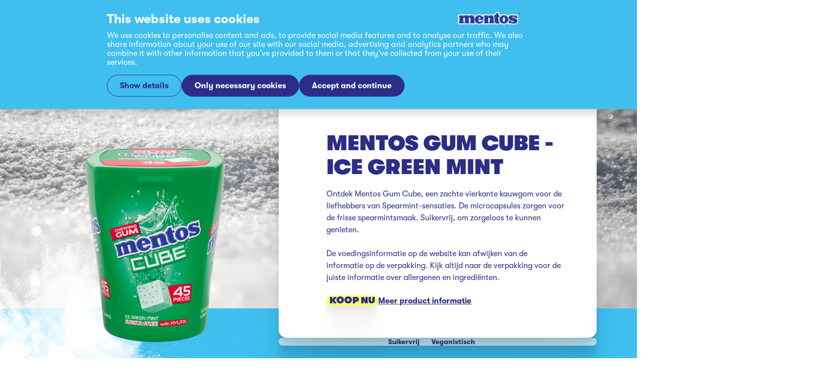

--- FILE ---
content_type: text/html; charset=utf-8
request_url: https://www.mentos.be/nl/producten/mentos-gum-cube-ice-green-mint-pot
body_size: 24674
content:
<!DOCTYPE html><html lang="nl" dir="ltr"><head><meta charSet="utf-8"/><meta name="viewport" content="width=device-width, initial-scale=1"/><link rel="preload" as="image" href="/_next/static/media/fresh-snow.f9ac26de.jpg"/><link rel="preload" as="image" href="/_next/static/media/splash-1.318a14d6.png"/><link rel="preload" as="image" href="https://cdn.channelsight.com/retailerlogos/default/926e6d9d-9905-43d5-b4cf-cba09e5bd35f.png"/><link rel="stylesheet" href="/_next/static/css/50f6c5eb3c81af6f.css" data-precedence="next"/><link rel="stylesheet" href="/_next/static/css/32a8d18f4e38d150.css" data-precedence="next"/><link rel="stylesheet" href="/_next/static/css/e818f9e4ea417b2b.css" data-precedence="next"/><link rel="stylesheet" href="/_next/static/css/13d28cd908ad963c.css" data-precedence="next"/><link rel="stylesheet" href="/_next/static/css/39ab534c5ad3b6ff.css" data-precedence="next"/><link rel="stylesheet" href="/_next/static/css/4c33d1a3cd7ddc80.css" data-precedence="next"/><link rel="stylesheet" href="/_next/static/css/45adab9ec382da7e.css" data-precedence="next"/><link rel="stylesheet" href="/_next/static/css/5dbd5e14b620e23b.css" data-precedence="next"/><link rel="stylesheet" href="/_next/static/css/63ebcbe4402026b8.css" data-precedence="next"/><link rel="stylesheet" href="/_next/static/css/4733267ad3b5fa7a.css" data-precedence="next"/><link rel="stylesheet" href="/_next/static/css/6bff047f5e82d283.css" data-precedence="next"/><link rel="stylesheet" href="/_next/static/css/d190e3b6d93cbc99.css" data-precedence="next"/><link rel="stylesheet" href="/_next/static/css/deeb3124be0432ec.css" data-precedence="next"/><link rel="stylesheet" href="/_next/static/css/8a5851aa1540a015.css" data-precedence="next"/><link rel="stylesheet" href="/_next/static/css/721e28d8f0cedb30.css" data-precedence="next"/><link rel="stylesheet" href="/_next/static/css/0f8bcdd5f2ca6cc4.css" data-precedence="next"/><link rel="stylesheet" href="/_next/static/css/a85845b171d58bf7.css" data-precedence="next"/><link rel="stylesheet" href="/_next/static/css/cd1eebd0cd3d16be.css" data-precedence="next"/><link rel="stylesheet" href="/_next/static/css/406d534f165b75ff.css" data-precedence="next"/><link rel="stylesheet" href="/_next/static/css/d53c71ccb5fa87aa.css" data-precedence="next"/><link rel="stylesheet" href="/_next/static/css/5cba95746d479594.css" data-precedence="next"/><link rel="stylesheet" href="/_next/static/css/4092843a334416a7.css" data-precedence="next"/><link rel="stylesheet" href="/_next/static/css/af7dcf1ba9cf395d.css" data-precedence="next"/><link rel="preload" as="script" fetchPriority="low" href="/_next/static/chunks/webpack-ce66dcb3765d03c0.js"/><script src="/_next/static/chunks/fd9d1056-05e438e19abb6770.js" async=""></script><script src="/_next/static/chunks/2117-f36731ab50de5b18.js" async=""></script><script src="/_next/static/chunks/main-app-5294d1645fe5526e.js" async=""></script><script src="/_next/static/chunks/1447-fbb7a0b3e3d7a8d8.js" async=""></script><script src="/_next/static/chunks/8667-72b5f696a7dc5ad6.js" async=""></script><script src="/_next/static/chunks/app/%5Blang%5D/%5Bdomain%5D/layout-03ff100e2fb8d708.js" async=""></script><script src="/_next/static/chunks/c15bf2b0-31659ac5125584e6.js" async=""></script><script src="/_next/static/chunks/4888-d0a0914903554418.js" async=""></script><script src="/_next/static/chunks/8518-71d9a9de1bac98d7.js" async=""></script><script src="/_next/static/chunks/6630-6e1379e96ec436a4.js" async=""></script><script src="/_next/static/chunks/3094-99ab8e589e9410f7.js" async=""></script><script src="/_next/static/chunks/7196-174a661694fbd2ce.js" async=""></script><script src="/_next/static/chunks/8671-5e99069f88c847c1.js" async=""></script><script src="/_next/static/chunks/9290-0c4c9485768f53a0.js" async=""></script><script src="/_next/static/chunks/6410-79c1f8bd38fe8662.js" async=""></script><script src="/_next/static/chunks/1984-baa773560c64883c.js" async=""></script><script src="/_next/static/chunks/520-a9cd6f77b6e1160d.js" async=""></script><script src="/_next/static/chunks/4998-8b22695e615bdac4.js" async=""></script><script src="/_next/static/chunks/2417-86e4360833884eef.js" async=""></script><script src="/_next/static/chunks/3649-58dbebba7eaa183a.js" async=""></script><script src="/_next/static/chunks/app/%5Blang%5D/%5Bdomain%5D/mentos/not-found-14c986be88c1965a.js" async=""></script><script src="/_next/static/chunks/1657-dd40a5477115a5a5.js" async=""></script><script src="/_next/static/chunks/1247-6778fce9db8f8130.js" async=""></script><script src="/_next/static/chunks/app/%5Blang%5D/%5Bdomain%5D/mentos/layout-c8e6def9fcd6c951.js" async=""></script><script src="/_next/static/chunks/519935c3-73c0c2353aa73e0f.js" async=""></script><script src="/_next/static/chunks/1538-6243f7a373c27fe9.js" async=""></script><script src="/_next/static/chunks/9777-44a31b3524eacf89.js" async=""></script><script src="/_next/static/chunks/app/%5Blang%5D/%5Bdomain%5D/mentos/products/page-90684ce2bb02a688.js" async=""></script><script src="/_next/static/chunks/82fcb9d8-be896d498c5d1b19.js" async=""></script><script src="/_next/static/chunks/0679fecb-7746c9396ad9b2b4.js" async=""></script><script src="/_next/static/chunks/2755f01e-08eab91d99efa773.js" async=""></script><script src="/_next/static/chunks/ef867e1e-79aaed4a3c7dda16.js" async=""></script><script src="/_next/static/chunks/8299-eb4f2f64bbb78dcc.js" async=""></script><script src="/_next/static/chunks/2865-9118c377f66c2c28.js" async=""></script><script src="/_next/static/chunks/app/%5Blang%5D/%5Bdomain%5D/mentos/products/%5B...slug%5D/page-9c0b9d6285c8a9c4.js" async=""></script><title>Mentos Gum Cube - Ice Green Mint pot | Mentos België</title><meta name="description" content="Ontdek Mentos Gum Cube, een zachte vierkante kauwgom voor de liefhebbers van Spearmint-sensaties. De microcapsules zorgen voor de frisse spearmintsmaak. Suikervrij, om zorgeloos te kunnen genieten."/><meta name="robots" content="follow, index"/><meta property="og:title" content="Mentos Gum Cube - Ice Green Mint pot | Mentos België"/><meta property="og:description" content="Ontdek Mentos Gum Cube, een zachte vierkante kauwgom voor de liefhebbers van Spearmint-sensaties. De microcapsules zorgen voor de frisse spearmintsmaak. Suikervrij, om zorgeloos te kunnen genieten."/><meta property="og:site_name" content="Mentos België"/><meta property="og:locale" content="nl"/><meta property="og:image" content="https://cdn.sanity.io/images/e4jxgyeh/production/50f83dd5794ea35afcfb5eb8983a83112449de89-970x1328.png?w=1200&amp;h=627"/><meta property="og:type" content="website"/><meta name="twitter:card" content="summary"/><meta name="twitter:title" content="Mentos Gum Cube - Ice Green Mint pot | Mentos België"/><meta name="twitter:description" content="Ontdek Mentos Gum Cube, een zachte vierkante kauwgom voor de liefhebbers van Spearmint-sensaties. De microcapsules zorgen voor de frisse spearmintsmaak. Suikervrij, om zorgeloos te kunnen genieten."/><meta name="twitter:image" content="https://cdn.sanity.io/images/e4jxgyeh/production/50f83dd5794ea35afcfb5eb8983a83112449de89-970x1328.png?w=1200&amp;h=627"/><link rel="icon" href="/nl/www.mentos.be/mentos/icon.png?9482b9b437c635f6" type="image/png" sizes="190x190"/><link rel="apple-touch-icon" href="/nl/www.mentos.be/mentos/apple-icon.png?517d188905adb572" type="image/png" sizes="152x152"/><script>performance.mark("head-start")</script><style>
        @font-face {
          font-family: "GT Walsheim LC";
          src: url('/fonts/mentos/GT-Walsheim-LC-Bold.woff2') format('woff2'), url('/fonts/mentos/GT-Walsheim-LC-Bold.woff') format('woff'), url('/fonts/mentos/GT-Walsheim-LC-Bold.ttf') format('truetype'), url('/fonts/mentos/GT-Walsheim-LC-Bold.otf') format('opentype');
         font-weight: 700;
         
         font-display: swap;
      }
        @font-face {
          font-family: "GT Walsheim LC";
          src: url('/fonts/mentos/GT-Walsheim-LC-Bold-Oblique.woff2') format('woff2'), url('/fonts/mentos/GT-Walsheim-LC-Bold-Oblique.woff') format('woff'), url('/fonts/mentos/GT-Walsheim-LC-Bold-Oblique.ttf') format('truetype'), url('/fonts/mentos/GT-Walsheim-LC-Bold-Oblique.otf') format('opentype');
         font-weight: 700;
         font-style: oblique;
         font-display: swap;
      }
        @font-face {
          font-family: "GT Walsheim LC";
          src: url('/fonts/mentos/GT-Walsheim-LC-Medium.woff2') format('woff2'), url('/fonts/mentos/GT-Walsheim-LC-Medium.woff') format('woff'), url('/fonts/mentos/GT-Walsheim-LC-Medium.ttf') format('truetype'), url('/fonts/mentos/GT-Walsheim-LC-Medium.otf') format('opentype');
         font-weight: 500;
         
         font-display: swap;
      }
        @font-face {
          font-family: "GT Walsheim LC";
          src: url('/fonts/mentos/GT-Walsheim-LC-Medium-Oblique.woff2') format('woff2'), url('/fonts/mentos/GT-Walsheim-LC-Medium-Oblique.woff') format('woff'), url('/fonts/mentos/GT-Walsheim-LC-Medium-Oblique.ttf') format('truetype'), url('/fonts/mentos/GT-Walsheim-LC-Medium-Oblique.otf') format('opentype');
         font-weight: 500;
         font-style: oblique;
         font-display: swap;
      }
        @font-face {
          font-family: "GT Walsheim LC";
          src: url('/fonts/mentos/GT-Walsheim-LC-Regular.woff2') format('woff2'), url('/fonts/mentos/GT-Walsheim-LC-Regular.woff') format('woff'), url('/fonts/mentos/GT-Walsheim-LC-Regular.ttf') format('truetype'), url('/fonts/mentos/GT-Walsheim-LC-Regular.otf') format('opentype');
         font-weight: 400;
         
         font-display: swap;
      }
        @font-face {
          font-family: "GT Walsheim LC";
          src: url('/fonts/mentos/GT-Walsheim-LC-Regular-Oblique.woff2') format('woff2'), url('/fonts/mentos/GT-Walsheim-LC-Regular-Oblique.woff') format('woff'), url('/fonts/mentos/GT-Walsheim-LC-Regular-Oblique.ttf') format('truetype'), url('/fonts/mentos/GT-Walsheim-LC-Regular-Oblique.otf') format('opentype');
         font-weight: 400;
         font-style: oblique;
         font-display: swap;
      }
        @font-face {
          font-family: "GT Walsheim LC";
          src: url('/fonts/mentos/GT-Walsheim-LC-Ultra-Bold.woff2') format('woff2'), url('/fonts/mentos/GT-Walsheim-LC-Ultra-Bold.woff') format('woff'), url('/fonts/mentos/GT-Walsheim-LC-Ultra-Bold.ttf') format('truetype'), url('/fonts/mentos/GT-Walsheim-LC-Ultra-Bold.otf') format('opentype');
         font-weight: 900;
         
         font-display: swap;
      }
        @font-face {
          font-family: "GT Walsheim LC";
          src: url('/fonts/mentos/GT-Walsheim-LC-Ultra-Bold-Oblique.woff2') format('woff2'), url('/fonts/mentos/GT-Walsheim-LC-Ultra-Bold-Oblique.woff') format('woff'), url('/fonts/mentos/GT-Walsheim-LC-Ultra-Bold-Oblique.ttf') format('truetype'), url('/fonts/mentos/GT-Walsheim-LC-Ultra-Bold-Oblique.otf') format('opentype');
         font-weight: 900;
         font-style: oblique;
         font-display: swap;
      }</style><script>performance.mark("gtm-head-start")</script><script>(self.__next_s=self.__next_s||[]).push([0,{"children":"(function(w,d,s,l,i){w[l]=w[l]||[];w[l].push({'gtm.start':\n        new Date().getTime(),event:'gtm.js'});var f=d.getElementsByTagName(s)[0],\n        j=d.createElement(s),dl=l!='dataLayer'?'&l='+l:'';j.async=true;j.src=\n        'https://www.googletagmanager.com/gtm.js?id='+i+dl;f.parentNode.insertBefore(j,f);\n        })(window,document,'script','dataLayer','GTM-W47DNRD');","id":"google-analytics"}])</script><script>performance.mark("gtm-head-end")</script><script>performance.mark("head-end")</script><script src="/_next/static/chunks/polyfills-42372ed130431b0a.js" noModule=""></script></head><body><script>performance.mark("body-start")</script><noscript><iframe title="GTM Body iFrame" src="https://www.googletagmanager.com/ns.html?id=GTM-W47DNRD" height="0" width="0" style="display:none;visibility:hidden"></iframe></noscript><!--$!--><template data-dgst="BAILOUT_TO_CLIENT_SIDE_RENDERING"></template><!--/$--><script>performance.mark("main-start")</script><div class="variables_theme__1NP4u allowClick"><div class="styles_background__OH3qN styles_primary__Ab_1d has-primary-background"><header class="styles_grid__zAQWJ styles_grid__PtnC_"><div class="styles_logoColumn__aLr2K"><a class="styles_skipToContent__t93n2" href="#firstContent">Skip to content</a><a target="_self" rel="noopener" class="styles_logoLink__sZ7ow" aria-label="Mentos link to home" href="/"><!--$--><svg xmlns="http://www.w3.org/2000/svg" viewBox="0 0 269 55" class="styles_logo__i2qid"><g fill="none" fill-rule="evenodd"><path fill="#FEFEFE" d="M257.42 30.378h1.392V10.775h-14.858c-2.368-.637-5.091-1.207-7.957-1.492-7.604-.858-16.61 1.438-20.454 8.221-4.344-4.858-10.799-7.878-17.832-7.878a24.12 24.12 0 0 0-14.232 4.623v-3.4h-5.054V.213h-13.154c-3.94 5.103-8.088 8.906-13.66 12.17-2.418-1.679-5.404-2.666-8.75-2.695-3.058-.086-6.14.34-8.742 1.091h-26.943v4.295C103.45 11.66 98.306 9.59 91.61 9.59c-7.972 0-14.364 3.583-18.436 8.751-3.381-6.46-11.452-8.608-16.07-8.653-4.907 0-8.597.71-11.943 2.396-3.995-2.167-8.72-2.643-12.803-2.272-1.872.165-3.9.616-5.304 1.01H.2v14.76l2.056-.003-.002 12.927L.2 38.505v14.78l76.515.002v-3.768a23.08 23.08 0 0 0 14.49 5.054c7.341 0 12.284-2.05 15.992-5.556v4.281l52.924-.004.002-1.293c2.614 1.611 5.967 2.56 10.058 2.563 4.365.169 8.292-.503 13.232-3.922v-.789a23.93 23.93 0 0 0 14.258 4.696c6.423 0 12.373-2.548 16.675-6.712v5.534h15.342s5.453 1.258 10.53 1.219c10.898.082 18.711-3.985 20.04-14.56.368-4.134-.845-7.228-2.838-9.652"></path><path fill="#004FA2" d="M174.483 4.496V15.05h5.055v6.22h-5.055v18.066c.024 2.438 2.244 2.812 4.99 2.168v6.911c-1.266.897-3.374 1.793-9.137 1.754-8.91 0-12.527-5.01-12.527-11.048.008 0 0-17.852 0-17.852h-2.056s-.039-6.07 0-6.18c6.66-3.85 11.84-10.593 11.84-10.593z"></path><path fill="#004FA2" d="M178.778 32.039c0-10.013 8.6-18.131 19.206-18.131s19.205 8.118 19.205 18.13c0 10.01-8.6 18.13-19.205 18.13-10.606 0-19.206-8.12-19.206-18.13m15.031 0c0-5.82.99-9.782 4.175-9.782 3.335 0 4.172 3.961 4.172 9.783 0 5.818-.914 9.924-4.172 9.924-3.261 0-4.175-4.106-4.175-9.924m25.056 16.913v-12.35h5.76c2.65 2.87 8.068 5.185 12.462 5.981 1.712.267 3.462.4 3.93-.559.393-.718-.098-1.588-1.65-2.311-3.614-1.515-9.904-3.09-13.093-4.707-4.712-2.362-8.35-4.995-8.065-11.04.75-10.39 13.143-10.65 17.634-10.143 5.412.53 10.36 2.178 13.03 3.213-.004-.013-.003-1.996-.003-1.996h6.038v11.808c0-.01-5.027.063-5.027 0-2.58-2.606-8.941-5.317-12.794-5.957-2.276-.478-3.296 0-3.532.958-.157 1.038.942 1.593 2.08 2.034 3.262 1.316 8.255 2.31 12.158 4.357 5.601 2.775 9.083 5.642 8.585 11.217-.94 7.475-6.1 10.689-15.752 10.75-8.092-.108-12.256-2.281-15.136-3.397v2.142zm-64.81-23.931c.006 0 0 17.771 0 17.771h2.133l-.005 6.206-20.907-.01.007-6.196h2.079l-.005-14.76c0-4.813-6.861-5.307-6.861.896v13.859h2.038l-.02 6.218h-20.833v-6.213c.011.008 2.05 0 2.05 0l.007-21.523s-2.078 0-2.078.007v-6.234h18.904v2.253c3.183-2.318 7.294-3.523 12.367-3.378 6.77.185 11.125 4.965 11.125 11.104m-43.042 9.232c.949-11.695-7.952-20.382-19.13-20.382-11.743 0-19.164 9.31-19.164 18.514 0 9.459 8.257 17.952 18.75 17.918 10.507 0 16.187-6.062 18.475-11.673l-9.318-.027c-1.421 2.406-3.317 3.527-6.278 3.527-4.22 0-5.855-3.608-5.784-7.885zM88.63 28.762h8.022c.082-2.82-.605-6.519-4.113-6.519-3.359 0-3.887 3.618-3.91 6.519m-83.914-7.49.002-6.218 18.8-.008.003 2.136c1.564-1.03 4.65-2.82 9.458-3.244 4.987-.27 9.116.364 12.314 3.14 3.408-2.238 6.832-3.332 12.214-3.261 5.612.054 13.308 3.378 13.321 11.186-.08 0-.045 17.789-.045 17.789h2.024l-.002 6.189H52.01l.006-6.196 2.04.007V28.017c0-4.838-6.805-5.36-6.88.897V42.79s2.062.003 2.06 0v6.192H28.347v-6.196l2.057.007V28.017c0-4.85-6.882-5.314-6.882.897-.004.014.02 13.871.02 13.871h2.031l-.008 6.213-20.848-.017v-6.196h2.055l.002-21.516z"></path><g fill="#4978BB"><path d="m32.794 45.276-2.035.003.01 1.284-2.089 2.081.016-5.498 2.008.01-.023-14.653s.084-.98-.232-1.93c-.215-.637-.533-1.155-1.091-1.693a69 69 0 0 1 1.531-1.568c1.929 1.732 1.955 4.406 1.919 5.258-.01.215-.014 16.706-.014 16.706m23.706-.012-2.086.003v1.278l-2.033 2.099v-5.498l1.958-.002V28.536c-.014-.203.214-2.36-1.416-3.741.013.009 1.53-1.546 1.554-1.573 2.03 1.727 1.998 4.453 2.022 5.347.006.216.001 16.695.001 16.695M21.041 45.264l2.108-2.129 2.065.004-2.121 2.125-2.052.007M44.677 45.276l2.163-2.141 2.043.004-2.147 2.137h-1.988M68.289 45.262l2.189-2.127 2.043.004-2.212 2.123h-2.008M23.171 15.381l-18.109.022 2.114 2.185H21.05zM39.804 14.74c-9.875-2.046-16.06 2.723-17.072 3.6-.79.683-1.336 1.075-1.662 1.452-.017.087-.004 2.231-.004 2.231s3.212-3.472 9.251-4.997c3.79-.956 7.044-.34 7.335-.27.03-.023 2.152-2.015 2.152-2.015M9.174 18.862l-2.12 2.094v22.188H5.038l-.006 5.527 2.115-2.146v-1.252h2.034zM139.952 45.279l-2.038-.01.008 1.363-2.254 2.04-.006-5.526h2.158s-.014-14.572.013-14.572c-.013-.201.098-2.444-1.296-3.652.006-.015 1.503-1.555 1.507-1.538 1.929 1.731 1.952 4.401 1.916 5.256-.008.214-.008 16.639-.008 16.639M128.035 45.285l2.126-2.138h2.045l-2.15 2.138h-2.007M151.516 45.271l2.101-2.124h2.07l-2.149 2.124h-2.006M130.207 15.389l-18.2-.007 2.162 2.206h13.939zM146.565 15.01c-1.02-.329-2.02-.521-3.086-.607-5.993-.484-10.726 1.693-13.39 3.891-.787.65-1.773 1.356-2.1 1.737-.018.087 0 2.018 0 2.018s3.046-3.217 9.247-4.788c3.584-.906 7.045-.338 7.332-.266.032-.027 1.997-1.986 1.997-1.986M116.271 19l-2.12 1.799v22.347h-2.017l-.009 5.5 2.121-2.107.005-1.284h2.034zM62.723 15.236c-.242-.089-1.942-.884-5.143-.998-.883-.032-2.017.017-3.102.105-4.205.342-7.104 1.916-8.994 3.151-.27.18-1.924 1.434-1.93 1.464.163.13 1.426 1.117 1.636 1.366.357-.135 2.728-2.637 7.546-3.357 4.704-.703 7.896.03 8.077.144.26-.264 1.91-1.875 1.91-1.875m38.415 1.252s-1.514 1.558-1.58 1.585c-8.253-3.759-16.12-.894-20.572 4.105-4.965 5.572-4.5 12.927-1.688 17.77a101 101 0 0 0-1.521 1.464c-3.382-5.46-4.189-13.497 1.479-20.404 8.766-10.675 22-5.912 23.882-4.52"></path><path d="M94.888 22.671c1.812 1.204 2.222 4.464 2.065 6.382-.038.037-8.63 0-8.63 0l-2.178 2.214 12.975.018s.839-7.01-2.66-10.156c-.222.207-1.572 1.542-1.572 1.542m-8.638 9.224 2.016 1.91s-.787 7.09 4.415 8.446c4.357 1.129 7.227-1.557 8.16-3.267l8.48.017-3.392 2.053-4 .009s-2.395 3.807-7.865 3.562c-6.006-.27-8.239-4.425-7.814-12.73M179.183 15.394l-5.017.008-2.155 2.199 4.976.008zM174.038 4.898h-6.217s-4.804 6.528-11.726 10.486l.026 5.504 2.079-2.077.01-2.302c4.3-2.285 10.551-9.482 10.551-9.482h3.16zm-13.75 13.913V39.33s-.418 6.188 5.964 7.883c-.027-.023-1.611 1.59-1.611 1.59s-6.23-1.905-6.34-9.51c-.109-7.607-.035-18.395-.035-18.395zm13.776 20.778c.131 2.471 2.413 3.124 4.967 2.471l-2.083 1.923s-3.004.3-4.596-2.738c-.01 0 1.712-1.656 1.712-1.656m7.612 1.19c-1.73-2.86-3.367-7.283-1.997-12.638 2.198-8.606 9.306-11.71 10.595-12.234 3.748-1.52 10.08-2.541 16.304.474-.014-.006-1.496 1.519-1.55 1.525-3.186-1.376-8.128-2.431-13.966.036-3.538 1.492-7.658 4.182-9.263 10.358-1.192 4.569-.206 8.193 1.436 10.991-.012.005-1.553 1.52-1.56 1.487"></path><path d="M193.41 29.337c-.442 6.579.24 13.227 4.637 13.07 3.334-.12 3.759-3.502 4.084-4.94.784-3.47.271-9.924.102-10.68-.168-.759-.306-2.756-1.967-4.203.245-.232 1.21-1.186 1.493-1.446 1.254 1.03 2.034 2.858 2.272 3.856.375 1.174 1.12 6.533.178 12.67-.804 5.263-3.377 6.857-6.162 6.816-3.416-.056-6.978-1.81-6.772-13.112.156-.182 2.135-2.03 2.135-2.03m25.835 19.28.038-11.499 5.094.008s3.608 4.005 12.006 5.825c4.668 1.01 4.897-.674 5.05-1.182.576-.515 1.72-1.737 1.72-1.737s1.255 2.587-.925 4.481c-2.104 1.83-7.462.276-9.807-.43-5.919-1.774-8.85-4.88-8.85-4.88h-2.306l-.025 7.33zm35.324-33.236-1.823 2.227h-2.076l-.012 3.206s-5.5-3.45-14.193-4.482c-5.645-.671-11.485.388-13.995 3.305-2.49 2.894-3.18 8.888 2.355 11.882-.008.043-1.1 1.543-1.074 1.543-1.005-.568-3.29-2.342-4.176-4.337-.787-1.77-1.815-5.36.46-9.175 3.134-5.258 12.262-5.826 16.905-5.107 3.341.518 7.103 1.084 12.348 3.346-.002-.009-.002-2.41-.002-2.41z"></path><path d="M233.443 23.043c.917 1.353 6.11 2.724 9.314 3.655 4.379 1.274 8.934 4.328 9.326 4.649a208 208 0 0 1-1.546 1.51s-4.87-3.127-9.212-4.38c-4.34-1.252-8.441-2.868-9.396-3.94-.018-.041 1.514-1.494 1.514-1.494"></path></g><path fill="#004FA2" d="M265.336 9.629v.817h.498c.44 0 1.039.075 1.039-.372 0-.415-.344-.445-.732-.445zm1.961 2.809h-.533l-.827-1.516h-.6v1.516h-.469V9.154h1.362c.585 0 1.111.178 1.111.869 0 .646-.43.884-.863.9zm-3.73-1.665a2.424 2.424 0 0 0 2.413 2.445 2.424 2.424 0 0 0 2.415-2.445 2.42 2.42 0 0 0-2.415-2.444 2.42 2.42 0 0 0-2.414 2.444m-.47 0c0-1.627 1.274-2.92 2.883-2.92 1.611 0 2.884 1.293 2.884 2.92s-1.273 2.92-2.884 2.92-2.883-1.293-2.883-2.92"></path></g></svg><!--/$--></a></div></header><!--$!--><template data-dgst="BAILOUT_TO_CLIENT_SIDE_RENDERING"></template><!--/$--><main id="firstContent"><div class="styles_pageWrapper__7PrPB pageWrapper"><div class="styles_wrapper__QArJq"><span style="box-sizing:border-box;display:block;overflow:hidden;width:initial;height:initial;background:none;opacity:1;border:0;margin:0;padding:0;position:relative"><span style="box-sizing:border-box;display:block;width:initial;height:initial;background:none;opacity:1;border:0;margin:0;padding:0;padding-top:123.6842105263158%"></span><img alt="fresh-snow" src="/_next/static/media/fresh-snow.f9ac26de.jpg" decoding="async" data-nimg="responsive" class="styles_image__wJPOV" style="position:absolute;top:0;left:0;bottom:0;right:0;box-sizing:border-box;padding:0;border:none;margin:auto;display:block;width:0;height:0;min-width:100%;max-width:100%;min-height:100%;max-height:100%"/></span></div><div class="styles_wrapper__chg1c" style="--nav-height:0px;--next-prev-nav-top-offset:0px"><a target="_self" rel="noopener" title="Mentos Gum - Cherry Mint" class="styles_link__0s1Ha" href="/producten/mentos-gum-cherry-mint-pot"><!--$!--><template data-dgst="BAILOUT_TO_CLIENT_SIDE_RENDERING"></template><!--/$--><!--$!--><template data-dgst="BAILOUT_TO_CLIENT_SIDE_RENDERING"></template><span></span><!--/$--></a></div><div class="styles_grid__zAQWJ styles_pageGrid__Ma7pD"><div class="styles_breadcrumbs__poerf"><ul class="styles_wrapper__8hxdY"><li class="styles_item__Rc6VE"><a target="_self" rel="noopener" class="styles_link__D9mSi" href="/">Home<!--$!--><template data-dgst="BAILOUT_TO_CLIENT_SIDE_RENDERING"></template><span></span><!--/$--></a></li><li class="styles_item__Rc6VE"><a target="_self" rel="noopener" class="styles_link__D9mSi" href="/producten">producten<!--$!--><template data-dgst="BAILOUT_TO_CLIENT_SIDE_RENDERING"></template><span></span><!--/$--></a></li><li class="styles_item__Rc6VE">mentos gum cube ice green mint pot</li></ul></div><div class="styles_imageColumn__i6PNo"><div class="styles_elevatorContainer__Is_R6"><div class="styles_elevator__eZNQR" style="top:100px"><div class="styles_wrapper__ZzK1_"><div class="styles_product__JNk5R"><div class="styles_productTrail___lUpq"><canvas class="styles_canvas__7Cnxq"></canvas><img src="/_next/static/media/splash-1.318a14d6.png" class="styles_background__L1jHA" alt=""/></div></div></div></div></div></div><div class="styles_contentColumn__iyzy_"><header class="styles_wrapper__wngmW mentos-gum-cube---ice-green-mint"><div class="styles_content__Rw8bV"><h1 class="styles_titleH2__WMYVv styles_title___FmlR">Mentos Gum Cube - Ice Green Mint</h1><p class="styles_subTitle__QkoKQ"></p><div class="styles_intro__Dd_5C" style="white-space:pre-wrap">Ontdek Mentos Gum Cube, een zachte vierkante kauwgom voor de liefhebbers van Spearmint-sensaties. De microcapsules zorgen voor de frisse spearmintsmaak. Suikervrij, om zorgeloos te kunnen genieten.

De voedingsinformatie op de website kan afwijken van de informatie op de verpakking. Kijk altijd naar de verpakking voor de juiste informatie over allergenen en ingrediënten.</div><div class="styles_actions__GuojZ"><button type="button" class="styles_buttonSecondary__BPCIA styles_button__rtmMF styles_button__pveyn">Koop nu</button></div></div><div class="styles_uspList__YLxkH"><ul class="styles_uspList__WyUCI styles_uspListComponent__Krt4c"><li class="styles_uspListItem__QiOk7"><!--$!--><template data-dgst="BAILOUT_TO_CLIENT_SIDE_RENDERING"></template><span></span><!--/$--><span>Suikervrij</span></li><li class="styles_uspListItem__QiOk7"><!--$!--><template data-dgst="BAILOUT_TO_CLIENT_SIDE_RENDERING"></template><span></span><!--/$--><span>Veganistisch</span></li></ul></div></header><div class="styles_nutritionValuesWrapper__3EBx_"><div class="styles_valueListWrapper__Ml0Vz"><ul class="styles_valueList__3Fl3c"><li class="styles_item__6ATuP" style="--nutrition-value-count:1"><div class="styles_itemContent__0mlO9"><div class="styles_itemInner__RNfGX"><div class="styles_value__T2nDc">165<span class="styles_unit__N7c2g">kcal</span></div><div class="styles_label__xtuUD">Ca­lo­rie­ën</div></div></div><svg xmlns="http://www.w3.org/2000/svg" width="2" height="135" fill="none" preserveAspectRatio="none" viewBox="0 0 2 135" class="styles_border__QaiZO"><path stroke="currentColor" stroke-dasharray="3 6" stroke-linecap="round" stroke-width="2" d="M1 1v133"></path></svg></li><li class="styles_item__6ATuP" style="--nutrition-value-count:2"><div class="styles_itemContent__0mlO9"><div class="styles_itemInner__RNfGX"><div class="styles_value__T2nDc">0.4<span class="styles_unit__N7c2g">g</span></div><div class="styles_label__xtuUD">To­ta­le vet­ten</div></div></div><svg xmlns="http://www.w3.org/2000/svg" width="2" height="135" fill="none" preserveAspectRatio="none" viewBox="0 0 2 135" class="styles_border__QaiZO"><path stroke="currentColor" stroke-dasharray="3 6" stroke-linecap="round" stroke-width="2" d="M1 1v133"></path></svg></li><li class="styles_item__6ATuP" style="--nutrition-value-count:3"><div class="styles_itemContent__0mlO9"><div class="styles_itemInner__RNfGX"><div class="styles_value__T2nDc">0.4<span class="styles_unit__N7c2g">g</span></div><div class="styles_label__xtuUD">Ver­za­dig­de vet­zu­ren</div></div></div><svg xmlns="http://www.w3.org/2000/svg" width="2" height="135" fill="none" preserveAspectRatio="none" viewBox="0 0 2 135" class="styles_border__QaiZO"><path stroke="currentColor" stroke-dasharray="3 6" stroke-linecap="round" stroke-width="2" d="M1 1v133"></path></svg></li><li class="styles_item__6ATuP" style="--nutrition-value-count:4"><div class="styles_itemContent__0mlO9"><div class="styles_itemInner__RNfGX"><div class="styles_value__T2nDc">67<span class="styles_unit__N7c2g">g</span></div><div class="styles_label__xtuUD">Kool­hy­dra­ten</div></div></div><svg xmlns="http://www.w3.org/2000/svg" width="2" height="135" fill="none" preserveAspectRatio="none" viewBox="0 0 2 135" class="styles_border__QaiZO"><path stroke="currentColor" stroke-dasharray="3 6" stroke-linecap="round" stroke-width="2" d="M1 1v133"></path></svg></li><li class="styles_item__6ATuP" style="--nutrition-value-count:5"><div class="styles_itemContent__0mlO9"><div class="styles_itemInner__RNfGX"><div class="styles_value__T2nDc">0<span class="styles_unit__N7c2g">g</span></div><div class="styles_label__xtuUD">Sui­kers</div></div></div><svg xmlns="http://www.w3.org/2000/svg" width="2" height="135" fill="none" preserveAspectRatio="none" viewBox="0 0 2 135" class="styles_border__QaiZO"><path stroke="currentColor" stroke-dasharray="3 6" stroke-linecap="round" stroke-width="2" d="M1 1v133"></path></svg></li></ul></div><ul class="styles_navList__MQGF4"><li class="styles_navListItem__o0PZp"><button type="button" class="styles_navListButton__iuALC styles_navListButtonActive__QGm1G">Per 100 g</button></li></ul></div><div class="styles_accordionGroup__CiqC9" data-orientation="vertical"><div data-state="open" data-orientation="vertical" class="styles_wrapper__McYKw"><h3 data-orientation="vertical" data-state="open" class="styles_header__pjZTH"><button type="button" aria-controls="radix-:R5jpj7rrl7lkvfa:" aria-expanded="true" data-state="open" data-orientation="vertical" id="radix-:R1jpj7rrl7lkvfa:" class="styles_trigger__cScrW" data-radix-collection-item=""><span class="styles_title__DWEk7">Voedingswaarden</span><div class="styles_triggerButton__Abvad" aria-hidden="true"><!--$!--><template data-dgst="BAILOUT_TO_CLIENT_SIDE_RENDERING"></template><span></span><!--/$--></div></button></h3><div data-state="open" id="radix-:R5jpj7rrl7lkvfa:" role="region" aria-labelledby="radix-:R1jpj7rrl7lkvfa:" data-orientation="vertical" class="styles_content__HO6vN js-item" style="--radix-accordion-content-height:var(--radix-collapsible-content-height);--radix-accordion-content-width:var(--radix-collapsible-content-width)"><div class="styles_innerContent__tqZbI"><div class="styles_mobileNav__1Omrq"><span class="styles_navLabel__2H30M">Nutrition per<!-- --> </span><div class="js-dropdown styles_dropdown__rg7HZ styles_dropdown__vNNtP"><div class="styles_native__jVQyb"><select class="styles_nativeSelect__TFpNm" aria-labelledby="dropdown-extended-nutrition-values" aria-label="100 g"><option value="init" disabled="" selected="">100 g</option><option value="Per 100 g">100 g</option></select></div><button aria-expanded="false" class="button styles_button__kdY8_ styles_dropdownButton__FOZ__ styles_dropDownButton__z0cGh" tabindex="-1" role="button" aria-haspopup="true" aria-label="100 g" title="100 g" id="dropdown-extended-nutrition-values">100 g<div class="styles_arrow__lTk1G"><!--$!--><template data-dgst="BAILOUT_TO_CLIENT_SIDE_RENDERING"></template><span></span><!--/$--></div></button><div class="styles_panelWrapper__u4RSU js-panel-wrapper"><div class=""></div><div class="styles_panel__6qfwN js-panel" role="presentation"><ul role="menu" aria-labelledby="dropdown-extended-nutrition-values" class="list styles_options__6kUEp"><li role="presentation" class="styles_option__HLPFV"><a class="styles_link__Cn3Eu" tabindex="-1" role="menuitem">100 g</a></li></ul></div></div></div></div><ul class="styles_valueList__h9zMV"><li style="--nutrition-value-count:1" class="styles_valueListItem__TrAId"><div class="styles_itemInner__lOPGK"><strong class="styles_label__mV7cX">Calorieën</strong><span>165<!-- --> <!-- -->kcal</span></div></li><li style="--nutrition-value-count:2" class="styles_valueListItem__TrAId"><div class="styles_itemInner__lOPGK"><strong class="styles_label__mV7cX">Totale vetten</strong><span>0.4<!-- --> <!-- -->g</span></div></li><li style="--nutrition-value-count:3" class="styles_valueListItem__TrAId"><div class="styles_itemInner__lOPGK"><strong class="styles_label__mV7cX">Verzadigde vetzuren</strong><span>0.4<!-- --> <!-- -->g</span></div></li><li style="--nutrition-value-count:4" class="styles_valueListItem__TrAId"><div class="styles_itemInner__lOPGK"><strong class="styles_label__mV7cX">Koolhydraten</strong><span>67<!-- --> <!-- -->g</span></div></li><li style="--nutrition-value-count:5" class="styles_valueListItem__TrAId"><div class="styles_itemInner__lOPGK"><strong class="styles_label__mV7cX">Suikers</strong><span>0<!-- --> <!-- -->g</span></div></li><li style="--nutrition-value-count:6" class="styles_valueListItem__TrAId"><div class="styles_itemInner__lOPGK"><strong class="styles_label__mV7cX">Polyolen</strong><span>67<!-- --> <!-- -->g</span></div></li><li style="--nutrition-value-count:7" class="styles_valueListItem__TrAId"><div class="styles_itemInner__lOPGK"><strong class="styles_label__mV7cX">Eiwitten</strong><span>0<!-- --> <!-- -->g</span></div></li><li style="--nutrition-value-count:8" class="styles_valueListItem__TrAId"><div class="styles_itemInner__lOPGK"><strong class="styles_label__mV7cX">Zout</strong><span>0<!-- --> <!-- -->g</span></div></li></ul></div></div></div><div data-state="closed" data-orientation="vertical" class="styles_wrapper__McYKw"><h3 data-orientation="vertical" data-state="closed" class="styles_header__pjZTH"><button type="button" aria-controls="radix-:R6jpj7rrl7lkvfa:" aria-expanded="false" data-state="closed" data-orientation="vertical" id="radix-:R2jpj7rrl7lkvfa:" class="styles_trigger__cScrW" data-radix-collection-item=""><span class="styles_title__DWEk7">Ingrediënten</span><div class="styles_triggerButton__Abvad" aria-hidden="true"><!--$!--><template data-dgst="BAILOUT_TO_CLIENT_SIDE_RENDERING"></template><span></span><!--/$--></div></button></h3><div data-state="closed" id="radix-:R6jpj7rrl7lkvfa:" hidden="" role="region" aria-labelledby="radix-:R2jpj7rrl7lkvfa:" data-orientation="vertical" class="styles_content__HO6vN js-item" style="--radix-accordion-content-height:var(--radix-collapsible-content-height);--radix-accordion-content-width:var(--radix-collapsible-content-width)"></div></div><div data-state="closed" data-orientation="vertical" class="styles_wrapper__McYKw"><h3 data-orientation="vertical" data-state="closed" class="styles_header__pjZTH"><button type="button" aria-controls="radix-:R7jpj7rrl7lkvfa:" aria-expanded="false" data-state="closed" data-orientation="vertical" id="radix-:R3jpj7rrl7lkvfa:" class="styles_trigger__cScrW" data-radix-collection-item=""><span class="styles_title__DWEk7">Overige informatie</span><div class="styles_triggerButton__Abvad" aria-hidden="true"><!--$!--><template data-dgst="BAILOUT_TO_CLIENT_SIDE_RENDERING"></template><span></span><!--/$--></div></button></h3><div data-state="closed" id="radix-:R7jpj7rrl7lkvfa:" hidden="" role="region" aria-labelledby="radix-:R3jpj7rrl7lkvfa:" data-orientation="vertical" class="styles_content__HO6vN js-item" style="--radix-accordion-content-height:var(--radix-collapsible-content-height);--radix-accordion-content-width:var(--radix-collapsible-content-width)"></div></div></div><div class="styles_noGrid__tgrxr styles_noMargin__U2WnW"><!--$--><svg width="272" height="4" viewBox="0 0 272 4" fill="none" xmlns="http://www.w3.org/2000/svg" class="styles_line__Lmb8x styles_dottedLine__cRxOX" preserveAspectRatio="none"><line vector-effect="non-scaling-stroke" x1="2" y1="2" x2="270" y2="2" stroke="currentColor" stroke-width="4" stroke-linecap="round" stroke-dasharray="2 12"></line></svg><!--/$--><div class="styles_content__i27ED"><h3 class="styles_titleH2__WMYVv styles_title__2e2pa">Koop nu</h3><ul class="styles_dealerList__6UzYC styles_dealerListAutoFlow__6LDou styles_dealerList__z9ii_"><li class="styles_dealerItem__VOhrM styles_dealerItemNoSpace__w_yLy" style="--animation-count:1"><a href="https://click.channelsight.com/c/8631230c-46a3-449f-b803-b6e731cb4a13/2f06f37e-0020-4179-b732-c7a448d72c12/06ca3fdf-39dc-48bb-a9eb-8632e020ee2e/fr-BE/" target="_blank" rel="noreferrer noopener" title="Buy at Delhaize" class="styles_dealer__XHisW"><img src="https://cdn.channelsight.com/retailerlogos/default/926e6d9d-9905-43d5-b4cf-cba09e5bd35f.png" alt="" class="styles_dealerImage__aSWEa"/><!--$!--><template data-dgst="BAILOUT_TO_CLIENT_SIDE_RENDERING"></template><span></span><!--/$--></a></li></ul><ul class="styles_uspList__WyUCI styles_uspList__ukslO"><li class="styles_uspListItem__QiOk7"><!--$!--><template data-dgst="BAILOUT_TO_CLIENT_SIDE_RENDERING"></template><span></span><!--/$--><span>Suikervrij</span></li><li class="styles_uspListItem__QiOk7"><!--$!--><template data-dgst="BAILOUT_TO_CLIENT_SIDE_RENDERING"></template><span></span><!--/$--><span>Veganistisch</span></li></ul></div><!--$--><svg width="272" height="4" viewBox="0 0 272 4" fill="none" xmlns="http://www.w3.org/2000/svg" class="styles_line__Lmb8x styles_dottedLine__cRxOX" preserveAspectRatio="none"><line vector-effect="non-scaling-stroke" x1="2" y1="2" x2="270" y2="2" stroke="currentColor" stroke-width="4" stroke-linecap="round" stroke-dasharray="2 12"></line></svg><!--/$--></div></div></div></div><div class="styles_grid__zAQWJ styles_wrapper__dDyoE relatedProducts"><div class="list styles_decorationWrapper__Qnt_s"><div><div data-animation="wobble" class="styles_decoration__JqhW1 js-decoration" style="--decoration-block-size:var(--related-product-slider-decoration-1-block-size);--decoration-inline-size:var(--related-product-slider-decoration-1-inline-size);--decoration-inset-block-end:var(--related-product-slider-decoration-1-inset-block-end);--decoration-inset-block-start:var(--related-product-slider-decoration-1-inset-block-start);--decoration-inset-inline-end:var(--related-product-slider-decoration-1-inset-inline-end);--decoration-inset-inline-start:var(--related-product-slider-decoration-1-inset-inline-start);--decoration-display:var(--related-product-slider-decoration-1-display)"><img data-animation="wobble" src="/decorations/mentos/candy/gum.png" alt="decoration" loading="lazy" width="200px" height="200px"/></div><div data-animation="wobble" class="styles_decoration__JqhW1 js-decoration" style="--decoration-block-size:var(--related-product-slider-decoration-2-block-size);--decoration-inline-size:var(--related-product-slider-decoration-2-inline-size);--decoration-inset-block-end:var(--related-product-slider-decoration-2-inset-block-end);--decoration-inset-block-start:var(--related-product-slider-decoration-2-inset-block-start);--decoration-inset-inline-end:var(--related-product-slider-decoration-2-inset-inline-end);--decoration-inset-inline-start:var(--related-product-slider-decoration-2-inset-inline-start);--decoration-display:var(--related-product-slider-decoration-2-display)"><img data-animation="wobble" src="/decorations/mentos/candy/gum.png" alt="decoration" loading="lazy" width="200px" height="200px"/></div><div data-animation="wobble" class="styles_decoration__JqhW1 js-decoration" style="--decoration-block-size:var(--related-product-slider-decoration-3-block-size);--decoration-inline-size:var(--related-product-slider-decoration-3-inline-size);--decoration-inset-block-end:var(--related-product-slider-decoration-3-inset-block-end);--decoration-inset-block-start:var(--related-product-slider-decoration-3-inset-block-start);--decoration-inset-inline-end:var(--related-product-slider-decoration-3-inset-inline-end);--decoration-inset-inline-start:var(--related-product-slider-decoration-3-inset-inline-start);--decoration-display:var(--related-product-slider-decoration-3-display)"><img data-animation="wobble" src="/decorations/mentos/candy/gum.png" alt="decoration" loading="lazy" width="200px" height="200px"/></div></div></div><h2 class="styles_titleH2__WMYVv styles_title__qQenN">Producten</h2><div class="styles_products__f0lw8"><ul class="list styles_cards__VjlqM keen-slider styles_slider__j6r4s"><li class="styles_listItem___zO51 keen-slider__slide activeSlide"><article class="styles_article__dD1lv" tabindex="-1"><a target="_self" rel="noopener" title="Mentos Gum White - Green Mint" class="styles_link__MucpY" tabindex="0" href="/producten/mentos-gum-white-green-mint-pot"><span class="styles_imageShape__av2MQ js-shape-image"></span><div class="styles_imageWrapper__fye8n js-rotate-image"><span style="box-sizing:border-box;display:inline-block;overflow:hidden;width:initial;height:initial;background:none;opacity:1;border:0;margin:0;padding:0;position:relative;max-width:100%"><span style="box-sizing:border-box;display:block;width:initial;height:initial;background:none;opacity:1;border:0;margin:0;padding:0;max-width:100%"><img style="display:block;max-width:100%;width:initial;height:initial;background:none;opacity:1;border:0;margin:0;padding:0" alt="" aria-hidden="true" src="data:image/svg+xml,%3csvg%20xmlns=%27http://www.w3.org/2000/svg%27%20version=%271.1%27%20width=%27971%27%20height=%27200%27/%3e"/></span><img alt="Mentos Gum White - Green Mint" src="[data-uri]" decoding="async" data-nimg="intrinsic" class="styles_image__zAmZd" style="position:absolute;top:0;left:0;bottom:0;right:0;box-sizing:border-box;padding:0;border:none;margin:auto;display:block;width:0;height:0;min-width:100%;max-width:100%;min-height:100%;max-height:100%;background-size:cover;background-position:0% 0%;filter:blur(20px);background-image:url(&quot;https://cdn.sanity.io/images/e4jxgyeh/production/e9f743007966cd071f50294ace05f9d9162ea29e-971x1522.png?w=64&amp;blur=50&amp;q=30&amp;auto=format&quot;)"/><noscript><img alt="Mentos Gum White - Green Mint" loading="lazy" decoding="async" data-nimg="intrinsic" style="position:absolute;top:0;left:0;bottom:0;right:0;box-sizing:border-box;padding:0;border:none;margin:auto;display:block;width:0;height:0;min-width:100%;max-width:100%;min-height:100%;max-height:100%" class="styles_image__zAmZd" src="https://cdn.sanity.io/images/e4jxgyeh/production/e9f743007966cd071f50294ace05f9d9162ea29e-971x1522.png/Mentos%20Gum%20White%20Green%20Mint%2040p.png?q=85&amp;auto=format"/></noscript></span></div><div class="styles_content__UQ1oc"><h3 class="styles_titleH5__F_lfd styles_title___5dfJ">Mentos Gum White - Green Mint</h3><button type="button" tabindex="-2" class="styles_buttonPrimary__cw_8R styles_button__rtmMF styles_buttonMedium__LlBTs styles_button__rtmMF styles_button___uHh7">Bekijk product</button></div></a><svg xmlns="http://www.w3.org/2000/svg" width="296" height="438" fill="none" preserveAspectRatio="none" viewBox="0 0 296 438" class="styles_hoverBackground__VIGdv js-background"><rect width="292" height="434" x="2" y="2" stroke="#fff" stroke-dasharray="4 8" stroke-linecap="round" stroke-width="2" rx="16"></rect></svg></article></li><li class="styles_listItem___zO51 keen-slider__slide"><article class="styles_article__dD1lv" tabindex="-1"><a target="_self" rel="noopener" title="Mentos Gum - Breeze Mint" class="styles_link__MucpY" tabindex="0" href="/producten/mentos-gum-breeze-mint-pakje"><span class="styles_imageShape__av2MQ js-shape-image"></span><div class="styles_imageWrapper__fye8n js-rotate-image"><span style="box-sizing:border-box;display:inline-block;overflow:hidden;width:initial;height:initial;background:none;opacity:1;border:0;margin:0;padding:0;position:relative;max-width:100%"><span style="box-sizing:border-box;display:block;width:initial;height:initial;background:none;opacity:1;border:0;margin:0;padding:0;max-width:100%"><img style="display:block;max-width:100%;width:initial;height:initial;background:none;opacity:1;border:0;margin:0;padding:0" alt="" aria-hidden="true" src="data:image/svg+xml,%3csvg%20xmlns=%27http://www.w3.org/2000/svg%27%20version=%271.1%27%20width=%27415%27%20height=%27200%27/%3e"/></span><img alt="Mentos Gum - Breeze Mint" src="[data-uri]" decoding="async" data-nimg="intrinsic" class="styles_image__zAmZd" style="position:absolute;top:0;left:0;bottom:0;right:0;box-sizing:border-box;padding:0;border:none;margin:auto;display:block;width:0;height:0;min-width:100%;max-width:100%;min-height:100%;max-height:100%;background-size:cover;background-position:0% 0%;filter:blur(20px);background-image:url(&quot;https://cdn.sanity.io/images/e4jxgyeh/production/764d83f90759338db090ff06d4670e53eb682be3-415x415.png?w=64&amp;blur=50&amp;q=30&amp;auto=format&quot;)"/><noscript><img alt="Mentos Gum - Breeze Mint" loading="lazy" decoding="async" data-nimg="intrinsic" style="position:absolute;top:0;left:0;bottom:0;right:0;box-sizing:border-box;padding:0;border:none;margin:auto;display:block;width:0;height:0;min-width:100%;max-width:100%;min-height:100%;max-height:100%" class="styles_image__zAmZd" src="https://cdn.sanity.io/images/e4jxgyeh/production/764d83f90759338db090ff06d4670e53eb682be3-415x415.png/mentos-gum-breeze-mint-pakje-image_be-nl.png?q=85&amp;auto=format"/></noscript></span></div><div class="styles_content__UQ1oc"><h3 class="styles_titleH5__F_lfd styles_title___5dfJ">Mentos Gum - Breeze Mint</h3><button type="button" tabindex="-2" class="styles_buttonPrimary__cw_8R styles_button__rtmMF styles_buttonMedium__LlBTs styles_button__rtmMF styles_button___uHh7">Bekijk product</button></div></a><svg xmlns="http://www.w3.org/2000/svg" width="296" height="438" fill="none" preserveAspectRatio="none" viewBox="0 0 296 438" class="styles_hoverBackground__VIGdv js-background"><rect width="292" height="434" x="2" y="2" stroke="#fff" stroke-dasharray="4 8" stroke-linecap="round" stroke-width="2" rx="16"></rect></svg></article></li><li class="styles_listItem___zO51 keen-slider__slide"><article class="styles_article__dD1lv" tabindex="-1"><a target="_self" rel="noopener" title="Mentos Gum White - Green Mint" class="styles_link__MucpY" tabindex="0" href="/producten/mentos-gum-white-green-mint-pot"><span class="styles_imageShape__av2MQ js-shape-image"></span><div class="styles_imageWrapper__fye8n js-rotate-image"><span style="box-sizing:border-box;display:inline-block;overflow:hidden;width:initial;height:initial;background:none;opacity:1;border:0;margin:0;padding:0;position:relative;max-width:100%"><span style="box-sizing:border-box;display:block;width:initial;height:initial;background:none;opacity:1;border:0;margin:0;padding:0;max-width:100%"><img style="display:block;max-width:100%;width:initial;height:initial;background:none;opacity:1;border:0;margin:0;padding:0" alt="" aria-hidden="true" src="data:image/svg+xml,%3csvg%20xmlns=%27http://www.w3.org/2000/svg%27%20version=%271.1%27%20width=%27971%27%20height=%27200%27/%3e"/></span><img alt="Mentos Gum White - Green Mint" src="[data-uri]" decoding="async" data-nimg="intrinsic" class="styles_image__zAmZd" style="position:absolute;top:0;left:0;bottom:0;right:0;box-sizing:border-box;padding:0;border:none;margin:auto;display:block;width:0;height:0;min-width:100%;max-width:100%;min-height:100%;max-height:100%;background-size:cover;background-position:0% 0%;filter:blur(20px);background-image:url(&quot;https://cdn.sanity.io/images/e4jxgyeh/production/e9f743007966cd071f50294ace05f9d9162ea29e-971x1522.png?w=64&amp;blur=50&amp;q=30&amp;auto=format&quot;)"/><noscript><img alt="Mentos Gum White - Green Mint" loading="lazy" decoding="async" data-nimg="intrinsic" style="position:absolute;top:0;left:0;bottom:0;right:0;box-sizing:border-box;padding:0;border:none;margin:auto;display:block;width:0;height:0;min-width:100%;max-width:100%;min-height:100%;max-height:100%" class="styles_image__zAmZd" src="https://cdn.sanity.io/images/e4jxgyeh/production/e9f743007966cd071f50294ace05f9d9162ea29e-971x1522.png/Mentos%20Gum%20White%20Green%20Mint%2040p.png?q=85&amp;auto=format"/></noscript></span></div><div class="styles_content__UQ1oc"><h3 class="styles_titleH5__F_lfd styles_title___5dfJ">Mentos Gum White - Green Mint</h3><button type="button" tabindex="-2" class="styles_buttonPrimary__cw_8R styles_button__rtmMF styles_buttonMedium__LlBTs styles_button__rtmMF styles_button___uHh7">Bekijk product</button></div></a><svg xmlns="http://www.w3.org/2000/svg" width="296" height="438" fill="none" preserveAspectRatio="none" viewBox="0 0 296 438" class="styles_hoverBackground__VIGdv js-background"><rect width="292" height="434" x="2" y="2" stroke="#fff" stroke-dasharray="4 8" stroke-linecap="round" stroke-width="2" rx="16"></rect></svg></article></li></ul></div></div></main><footer class="styles_footer__NwOme js-footer styles_withRelatedProducts__3pTvC"><div class="styles_grid__zAQWJ styles_footerGrid__iaytS"><nav class="styles_footerMenu__FQS32"><h3 class="styles_footerTitle__YGm64 styles_titleH3__d8osV">Menu</h3><ul class="styles_footerList__JmTq4" aria-label="Menu"><li class="styles_footerListItem__AOgYX"><a target="_self" rel="noopener" title="Producten" class="styles_footerLink__I6djz" href="/producten"><div class="styles_footerMenuArrow__va_cI"><!--$!--><template data-dgst="BAILOUT_TO_CLIENT_SIDE_RENDERING"></template><span></span><!--/$--></div><span class="styles_footerMenuText__EiMH_">Producten</span></a></li><li class="styles_footerListItem__AOgYX"><a target="_self" rel="noopener" title="Geschiedenis" class="styles_footerLink__I6djz" href="/geschiedenis"><div class="styles_footerMenuArrow__va_cI"><!--$!--><template data-dgst="BAILOUT_TO_CLIENT_SIDE_RENDERING"></template><span></span><!--/$--></div><span class="styles_footerMenuText__EiMH_">Geschiedenis</span></a></li><li class="styles_footerListItem__AOgYX"><a target="_self" rel="noopener" title="Promoties" class="styles_footerLink__I6djz" href="/promoties"><div class="styles_footerMenuArrow__va_cI"><!--$!--><template data-dgst="BAILOUT_TO_CLIENT_SIDE_RENDERING"></template><span></span><!--/$--></div><span class="styles_footerMenuText__EiMH_">Promoties</span></a></li><li class="styles_footerListItem__AOgYX"><a target="_self" rel="noopener" title="Contact" class="styles_footerLink__I6djz" href="/contact"><div class="styles_footerMenuArrow__va_cI"><!--$!--><template data-dgst="BAILOUT_TO_CLIENT_SIDE_RENDERING"></template><span></span><!--/$--></div><span class="styles_footerMenuText__EiMH_">Contact</span></a></li></ul></nav><nav class="styles_footerMenu__FQS32"><h3 class="styles_footerTitle__YGm64 styles_titleH3__d8osV">Product categorieën</h3><ul class="styles_footerList__JmTq4" aria-label="Product categorieën"><li class="styles_footerListItem__AOgYX"><a target="_self" rel="noopener" title="Plastic Potten" class="styles_footerLink__I6djz" href="/producten#plastic-potten"><div class="styles_footerMenuArrow__va_cI"><!--$!--><template data-dgst="BAILOUT_TO_CLIENT_SIDE_RENDERING"></template><span></span><!--/$--></div><span class="styles_footerMenuText__EiMH_">Plastic Potten</span></a></li><li class="styles_footerListItem__AOgYX"><a target="_self" rel="noopener" title="Pakjes" class="styles_footerLink__I6djz" href="/producten#pakjes"><div class="styles_footerMenuArrow__va_cI"><!--$!--><template data-dgst="BAILOUT_TO_CLIENT_SIDE_RENDERING"></template><span></span><!--/$--></div><span class="styles_footerMenuText__EiMH_">Pakjes</span></a></li><li class="styles_footerListItem__AOgYX"><a target="_self" rel="noopener" title="Rollen" class="styles_footerLink__I6djz" href="/producten#rollen"><div class="styles_footerMenuArrow__va_cI"><!--$!--><template data-dgst="BAILOUT_TO_CLIENT_SIDE_RENDERING"></template><span></span><!--/$--></div><span class="styles_footerMenuText__EiMH_">Rollen</span></a></li><li class="styles_footerListItem__AOgYX"><a target="_self" rel="noopener" title="Zakken" class="styles_footerLink__I6djz" href="/producten#zakken"><div class="styles_footerMenuArrow__va_cI"><!--$!--><template data-dgst="BAILOUT_TO_CLIENT_SIDE_RENDERING"></template><span></span><!--/$--></div><span class="styles_footerMenuText__EiMH_">Zakken</span></a></li></ul></nav><ul class="styles_socialList__at7yk"><li class="styles_socialMenuItem__DO54o"><a href="https://www.facebook.com/MentosBE/" target="_blank" rel="noreferrer noopener" title="Find us on F" class="styles_socialIcon__g9NhO"><!--$!--><template data-dgst="BAILOUT_TO_CLIENT_SIDE_RENDERING"></template><span></span><!--/$--><span class="styles_label__fcSM3">facebook</span></a></li><li class="styles_socialMenuItem__DO54o"><a href="https://www.youtube.com/mentos" target="_blank" rel="noreferrer noopener" title="Find us on Y" class="styles_socialIcon__g9NhO"><!--$!--><template data-dgst="BAILOUT_TO_CLIENT_SIDE_RENDERING"></template><span></span><!--/$--><span class="styles_label__fcSM3">youtube</span></a></li><li class="styles_socialMenuItem__DO54o"><a href="https://www.instagram.com/mentosbelgium/" target="_blank" rel="noreferrer noopener" title="Find us on I" class="styles_socialIcon__g9NhO"><!--$!--><template data-dgst="BAILOUT_TO_CLIENT_SIDE_RENDERING"></template><span></span><!--/$--><span class="styles_label__fcSM3">instagram</span></a></li></ul><ul class="styles_footerLogos__ND6dT"></ul><svg width="295" height="3" viewBox="0 0 295 3" fill="none" xmlns="http://www.w3.org/2000/svg" class="styles_dottedLine__xO7rd" preserveAspectRatio="none"><line vector-effect="non-scaling-stroke" x1="1.5" y1="1.5" x2="293.5" y2="1.5" stroke="currentColor" stroke-width="3" stroke-linecap="round" stroke-dasharray="6 16"></line></svg><nav aria-label="Service links" class="styles_bottomMenu__r_kKd"><ul class="styles_footerList__JmTq4 styles_bottomMenu__r_kKd"><li class="styles_footerListItem__AOgYX styles_footerLinkSmall__prrzt"><a target="_self" rel="noopener" title="Juridische Kennisgeving" class="styles_footerLink__I6djz styles_smallLink__N4yPO" href="/juridische-kennisgeving">Juridische Kennisgeving</a></li><li class="styles_footerListItem__AOgYX styles_footerLinkSmall__prrzt"><a target="_self" rel="noopener" title="Privacybeleid" class="styles_footerLink__I6djz styles_smallLink__N4yPO" href="/privacybeleid">Privacybeleid</a></li><li class="styles_footerListItem__AOgYX styles_footerLinkSmall__prrzt"><a target="_self" rel="noopener" title="Cookies" class="styles_footerLink__I6djz styles_smallLink__N4yPO" href="/cookiebeleid">Cookies</a></li><li class="styles_footerListItem__AOgYX styles_footerLinkSmall__prrzt"><a target="_self" rel="noopener" title="Contact" class="styles_footerLink__I6djz styles_smallLink__N4yPO" href="/contact">Contact</a></li></ul></nav><span class="styles_copyright__MJDmN">© Perfetti Van Melle Benelux B.V <!-- -->2026</span></div></footer></div></div><script>performance.mark("main-end")</script><script>performance.mark("next-scripts-body-start")</script><script>performance.mark("next-scripts-body-end")</script><script>performance.mark("body-end")</script><script src="/_next/static/chunks/webpack-ce66dcb3765d03c0.js" async=""></script><script>(self.__next_f=self.__next_f||[]).push([0]);self.__next_f.push([2,null])</script><script>self.__next_f.push([1,"1:HL[\"/_next/static/css/50f6c5eb3c81af6f.css\",\"style\"]\n2:HL[\"/_next/static/css/32a8d18f4e38d150.css\",\"style\"]\n3:HL[\"/_next/static/css/e818f9e4ea417b2b.css\",\"style\"]\n4:HL[\"/_next/static/css/13d28cd908ad963c.css\",\"style\"]\n5:HL[\"/_next/static/css/39ab534c5ad3b6ff.css\",\"style\"]\n6:HL[\"/_next/static/css/4c33d1a3cd7ddc80.css\",\"style\"]\n7:HL[\"/_next/static/css/45adab9ec382da7e.css\",\"style\"]\n8:HL[\"/_next/static/css/5dbd5e14b620e23b.css\",\"style\"]\n9:HL[\"/_next/static/css/63ebcbe4402026b8.css\",\"style\"]\na:HL[\"/_next/static/css/4733267ad3b5fa7a.css\",\"style\"]\nb:HL[\"/_next/static/css/6bff047f5e82d283.css\",\"style\"]\nc:HL[\"/_next/static/css/d190e3b6d93cbc99.css\",\"style\"]\nd:HL[\"/_next/static/css/deeb3124be0432ec.css\",\"style\"]\ne:HL[\"/_next/static/css/8a5851aa1540a015.css\",\"style\"]\nf:HL[\"/_next/static/css/721e28d8f0cedb30.css\",\"style\"]\n10:HL[\"/_next/static/css/0f8bcdd5f2ca6cc4.css\",\"style\"]\n11:HL[\"/_next/static/css/a85845b171d58bf7.css\",\"style\"]\n12:HL[\"/_next/static/css/cd1eebd0cd3d16be.css\",\"style\"]\n13:HL[\"/_next/static/css/406d534f165b75ff.css\",\"style\"]\n14:HL[\"/_next/static/css/d53c71ccb5fa87aa.css\",\"style\"]\n15:HL[\"/_next/static/css/5cba95746d479594.css\",\"style\"]\n16:HL[\"/_next/static/css/4092843a334416a7.css\",\"style\"]\n17:HL[\"/_next/static/css/af7dcf1ba9cf395d.css\",\"style\"]\n"])</script><script>self.__next_f.push([1,"18:I[12846,[],\"\"]\n1b:I[4707,[],\"\"]\n1f:I[36423,[],\"\"]\n23:I[61060,[],\"\"]\n1c:[\"lang\",\"nl\",\"d\"]\n1d:[\"domain\",\"www.mentos.be\",\"d\"]\n1e:[\"slug\",\"mentos-gum-cube-ice-green-mint-pot\",\"c\"]\n24:[]\n"])</script><script>self.__next_f.push([1,"0:[\"$\",\"$L18\",null,{\"buildId\":\"icAtNLObQL2PbC5hdz9uS\",\"assetPrefix\":\"\",\"urlParts\":[\"\",\"producten\",\"mentos-gum-cube-ice-green-mint-pot\"],\"initialTree\":[\"\",{\"children\":[[\"lang\",\"nl\",\"d\"],{\"children\":[[\"domain\",\"www.mentos.be\",\"d\"],{\"children\":[\"mentos\",{\"children\":[\"products\",{\"children\":[[\"slug\",\"mentos-gum-cube-ice-green-mint-pot\",\"c\"],{\"children\":[\"__PAGE__\",{}]}]}]}]},\"$undefined\",\"$undefined\",true]}]}],\"initialSeedData\":[\"\",{\"children\":[[\"lang\",\"nl\",\"d\"],{\"children\":[[\"domain\",\"www.mentos.be\",\"d\"],{\"children\":[\"mentos\",{\"children\":[\"products\",{\"children\":[[\"slug\",\"mentos-gum-cube-ice-green-mint-pot\",\"c\"],{\"children\":[\"__PAGE__\",{},[[\"$L19\",\"$L1a\",[[\"$\",\"link\",\"0\",{\"rel\":\"stylesheet\",\"href\":\"/_next/static/css/63ebcbe4402026b8.css\",\"precedence\":\"next\",\"crossOrigin\":\"$undefined\"}],[\"$\",\"link\",\"1\",{\"rel\":\"stylesheet\",\"href\":\"/_next/static/css/4733267ad3b5fa7a.css\",\"precedence\":\"next\",\"crossOrigin\":\"$undefined\"}],[\"$\",\"link\",\"2\",{\"rel\":\"stylesheet\",\"href\":\"/_next/static/css/6bff047f5e82d283.css\",\"precedence\":\"next\",\"crossOrigin\":\"$undefined\"}],[\"$\",\"link\",\"3\",{\"rel\":\"stylesheet\",\"href\":\"/_next/static/css/d190e3b6d93cbc99.css\",\"precedence\":\"next\",\"crossOrigin\":\"$undefined\"}],[\"$\",\"link\",\"4\",{\"rel\":\"stylesheet\",\"href\":\"/_next/static/css/deeb3124be0432ec.css\",\"precedence\":\"next\",\"crossOrigin\":\"$undefined\"}],[\"$\",\"link\",\"5\",{\"rel\":\"stylesheet\",\"href\":\"/_next/static/css/8a5851aa1540a015.css\",\"precedence\":\"next\",\"crossOrigin\":\"$undefined\"}],[\"$\",\"link\",\"6\",{\"rel\":\"stylesheet\",\"href\":\"/_next/static/css/721e28d8f0cedb30.css\",\"precedence\":\"next\",\"crossOrigin\":\"$undefined\"}],[\"$\",\"link\",\"7\",{\"rel\":\"stylesheet\",\"href\":\"/_next/static/css/0f8bcdd5f2ca6cc4.css\",\"precedence\":\"next\",\"crossOrigin\":\"$undefined\"}],[\"$\",\"link\",\"8\",{\"rel\":\"stylesheet\",\"href\":\"/_next/static/css/a85845b171d58bf7.css\",\"precedence\":\"next\",\"crossOrigin\":\"$undefined\"}],[\"$\",\"link\",\"9\",{\"rel\":\"stylesheet\",\"href\":\"/_next/static/css/cd1eebd0cd3d16be.css\",\"precedence\":\"next\",\"crossOrigin\":\"$undefined\"}],[\"$\",\"link\",\"10\",{\"rel\":\"stylesheet\",\"href\":\"/_next/static/css/406d534f165b75ff.css\",\"precedence\":\"next\",\"crossOrigin\":\"$undefined\"}],[\"$\",\"link\",\"11\",{\"rel\":\"stylesheet\",\"href\":\"/_next/static/css/d53c71ccb5fa87aa.css\",\"precedence\":\"next\",\"crossOrigin\":\"$undefined\"}],[\"$\",\"link\",\"12\",{\"rel\":\"stylesheet\",\"href\":\"/_next/static/css/5cba95746d479594.css\",\"precedence\":\"next\",\"crossOrigin\":\"$undefined\"}],[\"$\",\"link\",\"13\",{\"rel\":\"stylesheet\",\"href\":\"/_next/static/css/4092843a334416a7.css\",\"precedence\":\"next\",\"crossOrigin\":\"$undefined\"}],[\"$\",\"link\",\"14\",{\"rel\":\"stylesheet\",\"href\":\"/_next/static/css/af7dcf1ba9cf395d.css\",\"precedence\":\"next\",\"crossOrigin\":\"$undefined\"}]]],null],null]},[null,[\"$\",\"$L1b\",null,{\"parallelRouterKey\":\"children\",\"segmentPath\":[\"children\",\"$1c\",\"children\",\"$1d\",\"children\",\"mentos\",\"children\",\"products\",\"children\",\"$1e\",\"children\"],\"error\":\"$undefined\",\"errorStyles\":\"$undefined\",\"errorScripts\":\"$undefined\",\"template\":[\"$\",\"$L1f\",null,{}],\"templateStyles\":\"$undefined\",\"templateScripts\":\"$undefined\",\"notFound\":\"$undefined\",\"notFoundStyles\":\"$undefined\"}]],null]},[null,[\"$\",\"$L1b\",null,{\"parallelRouterKey\":\"children\",\"segmentPath\":[\"children\",\"$1c\",\"children\",\"$1d\",\"children\",\"mentos\",\"children\",\"products\",\"children\"],\"error\":\"$undefined\",\"errorStyles\":\"$undefined\",\"errorScripts\":\"$undefined\",\"template\":[\"$\",\"$L1f\",null,{}],\"templateStyles\":\"$undefined\",\"templateScripts\":\"$undefined\",\"notFound\":\"$undefined\",\"notFoundStyles\":\"$undefined\"}]],null]},[[[[\"$\",\"link\",\"0\",{\"rel\":\"stylesheet\",\"href\":\"/_next/static/css/32a8d18f4e38d150.css\",\"precedence\":\"next\",\"crossOrigin\":\"$undefined\"}],[\"$\",\"link\",\"1\",{\"rel\":\"stylesheet\",\"href\":\"/_next/static/css/e818f9e4ea417b2b.css\",\"precedence\":\"next\",\"crossOrigin\":\"$undefined\"}],[\"$\",\"link\",\"2\",{\"rel\":\"stylesheet\",\"href\":\"/_next/static/css/13d28cd908ad963c.css\",\"precedence\":\"next\",\"crossOrigin\":\"$undefined\"}],[\"$\",\"link\",\"3\",{\"rel\":\"stylesheet\",\"href\":\"/_next/static/css/39ab534c5ad3b6ff.css\",\"precedence\":\"next\",\"crossOrigin\":\"$undefined\"}],[\"$\",\"link\",\"4\",{\"rel\":\"stylesheet\",\"href\":\"/_next/static/css/4c33d1a3cd7ddc80.css\",\"precedence\":\"next\",\"crossOrigin\":\"$undefined\"}],[\"$\",\"link\",\"5\",{\"rel\":\"stylesheet\",\"href\":\"/_next/static/css/45adab9ec382da7e.css\",\"precedence\":\"next\",\"crossOrigin\":\"$undefined\"}],[\"$\",\"link\",\"6\",{\"rel\":\"stylesheet\",\"href\":\"/_next/static/css/5dbd5e14b620e23b.css\",\"precedence\":\"next\",\"crossOrigin\":\"$undefined\"}]],\"$L20\"],null],null]},[[[[\"$\",\"link\",\"0\",{\"rel\":\"stylesheet\",\"href\":\"/_next/static/css/50f6c5eb3c81af6f.css\",\"precedence\":\"next\",\"crossOrigin\":\"$undefined\"}]],\"$L21\"],null],null]},[null,[\"$\",\"$L1b\",null,{\"parallelRouterKey\":\"children\",\"segmentPath\":[\"children\",\"$1c\",\"children\"],\"error\":\"$undefined\",\"errorStyles\":\"$undefined\",\"errorScripts\":\"$undefined\",\"template\":[\"$\",\"$L1f\",null,{}],\"templateStyles\":\"$undefined\",\"templateScripts\":\"$undefined\",\"notFound\":\"$undefined\",\"notFoundStyles\":\"$undefined\"}]],null]},[null,[\"$\",\"$L1b\",null,{\"parallelRouterKey\":\"children\",\"segmentPath\":[\"children\"],\"error\":\"$undefined\",\"errorStyles\":\"$undefined\",\"errorScripts\":\"$undefined\",\"template\":[\"$\",\"$L1f\",null,{}],\"templateStyles\":\"$undefined\",\"templateScripts\":\"$undefined\",\"notFound\":[[\"$\",\"title\",null,{\"children\":\"404: This page could not be found.\"}],[\"$\",\"div\",null,{\"style\":{\"fontFamily\":\"system-ui,\\\"Segoe UI\\\",Roboto,Helvetica,Arial,sans-serif,\\\"Apple Color Emoji\\\",\\\"Segoe UI Emoji\\\"\",\"height\":\"100vh\",\"textAlign\":\"center\",\"display\":\"flex\",\"flexDirection\":\"column\",\"alignItems\":\"center\",\"justifyContent\":\"center\"},\"children\":[\"$\",\"div\",null,{\"children\":[[\"$\",\"style\",null,{\"dangerouslySetInnerHTML\":{\"__html\":\"body{color:#000;background:#fff;margin:0}.next-error-h1{border-right:1px solid rgba(0,0,0,.3)}@media (prefers-color-scheme:dark){body{color:#fff;background:#000}.next-error-h1{border-right:1px solid rgba(255,255,255,.3)}}\"}}],[\"$\",\"h1\",null,{\"className\":\"next-error-h1\",\"style\":{\"display\":\"inline-block\",\"margin\":\"0 20px 0 0\",\"padding\":\"0 23px 0 0\",\"fontSize\":24,\"fontWeight\":500,\"verticalAlign\":\"top\",\"lineHeight\":\"49px\"},\"children\":\"404\"}],[\"$\",\"div\",null,{\"style\":{\"display\":\"inline-block\"},\"children\":[\"$\",\"h2\",null,{\"style\":{\"fontSize\":14,\"fontWeight\":400,\"lineHeight\":\"49px\",\"margin\":0},\"children\":\"This page could not be found.\"}]}]]}]}]],\"notFoundStyles\":[]}]],null],\"couldBeIntercepted\":false,\"initialHead\":[null,\"$L22\"],\"globalErrorComponent\":\"$23\",\"missingSlots\":\"$W24\"}]\n"])</script><script>self.__next_f.push([1,"26:I[88003,[\"1447\",\"static/chunks/1447-fbb7a0b3e3d7a8d8.js\",\"8667\",\"static/chunks/8667-72b5f696a7dc5ad6.js\",\"5672\",\"static/chunks/app/%5Blang%5D/%5Bdomain%5D/layout-03ff100e2fb8d708.js\"],\"\"]\n27:I[2213,[\"1447\",\"static/chunks/1447-fbb7a0b3e3d7a8d8.js\",\"8667\",\"static/chunks/8667-72b5f696a7dc5ad6.js\",\"5672\",\"static/chunks/app/%5Blang%5D/%5Bdomain%5D/layout-03ff100e2fb8d708.js\"],\"default\"]\n28:\"$Sreact.suspense\"\n29:I[90258,[\"1447\",\"static/chunks/1447-fbb7a0b3e3d7a8d8.js\",\"8667\",\"static/chunks/8667-72b5f696a7dc5ad6.js\",\"5672\",\"static/chunks/app/%5Blang%5D/%5Bdomain%5D/layout-03ff100e2fb8d708.js\"],\"default\"]\n2a:I[59570,[\"1447\",\"static/chunks/1447-fbb7a0b3e3d7a8d8.js\",\"8667\",\"static/chunks/8667-72b5f696a7dc5ad6.js\",\"5672\",\"static/chunks/app/%5Blang%5D/%5Bdomain%5D/layout-03ff100e2fb8d708.js\"],\"TranslationProvider\"]\n2b:I[18952,[\"1447\",\"static/chunks/1447-fbb7a0b3e3d7a8d8.js\",\"8667\",\"static/chunks/8667-72b5f696a7dc5ad6.js\",\"5672\",\"static/chunks/app/%5Blang%5D/%5Bdomain%5D/layout-03ff100e2fb8d708.js\"],\"SanityProvider\"]\n2c:I[39259,[\"1447\",\"static/chunks/1447-fbb7a0b3e3d7a8d8.js\",\"8667\",\"static/chunks/8667-72b5f696a7dc5ad6.js\",\"5672\",\"static/chunks/app/%5Blang%5D/%5Bdomain%5D/layout-03ff100e2fb8d708.js\"],\"ThemeConfigProvider\"]\n2d:I[62411,[\"922\",\"static/chunks/c15bf2b0-31659ac5125584e6.js\",\"4888\",\"static/chunks/4888-d0a0914903554418.js\",\"8518\",\"static/chunks/8518-71d9a9de1bac98d7.js\",\"1447\",\"static/chunks/1447-fbb7a0b3e3d7a8d8.js\",\"6630\",\"static/chunks/6630-6e1379e96ec436a4.js\",\"3094\",\"static/chunks/3094-99ab8e589e9410f7.js\",\"7196\",\"static/chunks/7196-174a661694fbd2ce.js\",\"8671\",\"static/chunks/8671-5e99069f88c847c1.js\",\"9290\",\"static/chunks/9290-0c4c9485768f53a0.js\",\"6410\",\"static/chunks/6410-79c1f8bd38fe8662.js\",\"1984\",\"static/chunks/1984-baa773560c64883c.js\",\"520\",\"static/chunks/520-a9cd6f77b6e1160d.js\",\"4998\",\"static/chunks/4998-8b22695e615bdac4.js\",\"2417\",\"static/chunks/2417-86e4360833884eef.js\",\"3649\",\"static/chunks/3649-58dbebba7eaa183a.js\",\"3782\",\"static/chunks/app/%5Blang%5D/%5Bdomain%5D/mentos/not-found-14c986be88c1965"])</script><script>self.__next_f.push([1,"a.js\"],\"default\"]\n25:Tde0,"])</script><script>self.__next_f.push([1,"\n        @font-face {\n          font-family: \"GT Walsheim LC\";\n          src: url('/fonts/mentos/GT-Walsheim-LC-Bold.woff2') format('woff2'), url('/fonts/mentos/GT-Walsheim-LC-Bold.woff') format('woff'), url('/fonts/mentos/GT-Walsheim-LC-Bold.ttf') format('truetype'), url('/fonts/mentos/GT-Walsheim-LC-Bold.otf') format('opentype');\n         font-weight: 700;\n         \n         font-display: swap;\n      }\n        @font-face {\n          font-family: \"GT Walsheim LC\";\n          src: url('/fonts/mentos/GT-Walsheim-LC-Bold-Oblique.woff2') format('woff2'), url('/fonts/mentos/GT-Walsheim-LC-Bold-Oblique.woff') format('woff'), url('/fonts/mentos/GT-Walsheim-LC-Bold-Oblique.ttf') format('truetype'), url('/fonts/mentos/GT-Walsheim-LC-Bold-Oblique.otf') format('opentype');\n         font-weight: 700;\n         font-style: oblique;\n         font-display: swap;\n      }\n        @font-face {\n          font-family: \"GT Walsheim LC\";\n          src: url('/fonts/mentos/GT-Walsheim-LC-Medium.woff2') format('woff2'), url('/fonts/mentos/GT-Walsheim-LC-Medium.woff') format('woff'), url('/fonts/mentos/GT-Walsheim-LC-Medium.ttf') format('truetype'), url('/fonts/mentos/GT-Walsheim-LC-Medium.otf') format('opentype');\n         font-weight: 500;\n         \n         font-display: swap;\n      }\n        @font-face {\n          font-family: \"GT Walsheim LC\";\n          src: url('/fonts/mentos/GT-Walsheim-LC-Medium-Oblique.woff2') format('woff2'), url('/fonts/mentos/GT-Walsheim-LC-Medium-Oblique.woff') format('woff'), url('/fonts/mentos/GT-Walsheim-LC-Medium-Oblique.ttf') format('truetype'), url('/fonts/mentos/GT-Walsheim-LC-Medium-Oblique.otf') format('opentype');\n         font-weight: 500;\n         font-style: oblique;\n         font-display: swap;\n      }\n        @font-face {\n          font-family: \"GT Walsheim LC\";\n          src: url('/fonts/mentos/GT-Walsheim-LC-Regular.woff2') format('woff2'), url('/fonts/mentos/GT-Walsheim-LC-Regular.woff') format('woff'), url('/fonts/mentos/GT-Walsheim-LC-Regular.ttf') format('truetype'), url('/fonts/mentos/GT-Walsheim-LC-Regular.otf') format('opentype');\n         font-weight: 400;\n         \n         font-display: swap;\n      }\n        @font-face {\n          font-family: \"GT Walsheim LC\";\n          src: url('/fonts/mentos/GT-Walsheim-LC-Regular-Oblique.woff2') format('woff2'), url('/fonts/mentos/GT-Walsheim-LC-Regular-Oblique.woff') format('woff'), url('/fonts/mentos/GT-Walsheim-LC-Regular-Oblique.ttf') format('truetype'), url('/fonts/mentos/GT-Walsheim-LC-Regular-Oblique.otf') format('opentype');\n         font-weight: 400;\n         font-style: oblique;\n         font-display: swap;\n      }\n        @font-face {\n          font-family: \"GT Walsheim LC\";\n          src: url('/fonts/mentos/GT-Walsheim-LC-Ultra-Bold.woff2') format('woff2'), url('/fonts/mentos/GT-Walsheim-LC-Ultra-Bold.woff') format('woff'), url('/fonts/mentos/GT-Walsheim-LC-Ultra-Bold.ttf') format('truetype'), url('/fonts/mentos/GT-Walsheim-LC-Ultra-Bold.otf') format('opentype');\n         font-weight: 900;\n         \n         font-display: swap;\n      }\n        @font-face {\n          font-family: \"GT Walsheim LC\";\n          src: url('/fonts/mentos/GT-Walsheim-LC-Ultra-Bold-Oblique.woff2') format('woff2'), url('/fonts/mentos/GT-Walsheim-LC-Ultra-Bold-Oblique.woff') format('woff'), url('/fonts/mentos/GT-Walsheim-LC-Ultra-Bold-Oblique.ttf') format('truetype'), url('/fonts/mentos/GT-Walsheim-LC-Ultra-Bold-Oblique.otf') format('opentype');\n         font-weight: 900;\n         font-style: oblique;\n         font-display: swap;\n      }"])</script><script>self.__next_f.push([1,"21:[\"$\",\"html\",null,{\"lang\":\"nl\",\"dir\":\"ltr\",\"children\":[[\"$\",\"head\",null,{\"children\":[[\"$\",\"script\",null,{\"dangerouslySetInnerHTML\":{\"__html\":\"performance.mark(\\\"head-start\\\")\"}}],[false,[\"$\",\"style\",null,{\"dangerouslySetInnerHTML\":{\"__html\":\"$25\"}}]],[[\"$\",\"script\",null,{\"dangerouslySetInnerHTML\":{\"__html\":\"performance.mark(\\\"gtm-head-start\\\")\"}}],[\"$\",\"$L26\",null,{\"id\":\"google-analytics\",\"strategy\":\"beforeInteractive\",\"dangerouslySetInnerHTML\":{\"__html\":\"(function(w,d,s,l,i){w[l]=w[l]||[];w[l].push({'gtm.start':\\n        new Date().getTime(),event:'gtm.js'});var f=d.getElementsByTagName(s)[0],\\n        j=d.createElement(s),dl=l!='dataLayer'?'\u0026l='+l:'';j.async=true;j.src=\\n        'https://www.googletagmanager.com/gtm.js?id='+i+dl;f.parentNode.insertBefore(j,f);\\n        })(window,document,'script','dataLayer','GTM-W47DNRD');\"}}],[\"$\",\"script\",null,{\"dangerouslySetInnerHTML\":{\"__html\":\"performance.mark(\\\"gtm-head-end\\\")\"}}]],[\"$\",\"script\",null,{\"dangerouslySetInnerHTML\":{\"__html\":\"performance.mark(\\\"head-end\\\")\"}}]]}],[\"$\",\"body\",null,{\"children\":[[\"$\",\"script\",null,{\"dangerouslySetInnerHTML\":{\"__html\":\"performance.mark(\\\"body-start\\\")\"}}],[\"$\",\"$L27\",null,{}],[[\"$\",\"noscript\",null,{\"children\":[\"$\",\"iframe\",null,{\"title\":\"GTM Body iFrame\",\"src\":\"https://www.googletagmanager.com/ns.html?id=GTM-W47DNRD\",\"height\":\"0\",\"width\":\"0\",\"style\":{\"display\":\"none\",\"visibility\":\"hidden\"}}]}],[\"$\",\"$28\",null,{\"children\":[\"$\",\"$L29\",null,{}]}]],[\"$\",\"script\",null,{\"dangerouslySetInnerHTML\":{\"__html\":\"performance.mark(\\\"main-start\\\")\"}}],[\"$\",\"$L2a\",null,{\"value\":{\"defaultLocale\":\"nl\",\"currentLocale\":\"nl\",\"translations\":{\"nl\":{\"/products\":\"/producten\",\"/products/{slug}\":\"/producten/{slug}\",\"/fun-facts\":\"/fun-facts\",\"/history\":\"/geschiedenis\",\"/promotions\":\"/promoties\",\"/faq\":\"/faq\",\"Allergies and Recycling\":\"Overige informatie\",\"allergies and Recycling\":\"Overige informatie\",\"allergies and recycling\":\"Overige informatie\",\"Apply filters\":\"Apply filters\",\"apply filters\":\"apply filters\",\"Back\":\"Back\",\"back\":\"back\",\"Buy at\":\"Buy at\",\"buy at\":\"buy at\",\"Buy now\":\"Koop nu\",\"buy now\":\"Koop nu\",\"Categories\":\"Categories\",\"categories\":\"categories\",\"Category\":\"Category\",\"category\":\"category\",\"Change language\":\"Change language\",\"change language\":\"change language\",\"Check out\":\"Check out\",\"check out\":\"check out\",\"Close\":\"Close\",\"close\":\"close\",\"Detailed nutrition information\":\"Detailed nutrition information\",\"detailed nutrition information\":\"detailed nutrition information\",\"Filter\":\"Filter\",\"filter\":\"filter\",\"Find freshness near you\":\"Find freshness near you\",\"find freshness near you\":\"find freshness near you\",\"Go to previous menu\":\"Go to previous menu\",\"go to previous menu\":\"go to previous menu\",\"Home\":\"Home\",\"home\":\"home\",\"History\":\"History\",\"history\":\"history\",\"Ingredients\":\"Ingrediënten\",\"ingredients\":\"Ingrediënten\",\"Less\":\"Less\",\"less\":\"less\",\"Menu\":\"Menu\",\"menu\":\"menu\",\"More\":\"More\",\"more\":\"more\",\"More info\":\"More info\",\"more info\":\"more info\",\"More product info\":\"Meer product informatie\",\"more product info\":\"Meer product informatie\",\"New\":\"New\",\"new\":\"new\",\"No\":\"No\",\"no\":\"no\",\"Nutrition per\":\"Nutrition per\",\"nutrition per\":\"nutrition per\",\"Nutrition values\":\"Voedingswaarden\",\"nutrition values\":\"Voedingswaarden\",\"Other\":\"Other\",\"other\":\"other\",\"Order now\":\"Order now\",\"order now\":\"order now\",\"Page not found\":\"Page not found\",\"page not found\":\"page not found\",\"Per\":\"Per\",\"per\":\"per\",\"Play video\":\"Play video\",\"play video\":\"play video\",\"Products\":\"Producten\",\"products\":\"Producten\",\"Promotions\":\"Promotions\",\"promotions\":\"promotions\",\"Reset Filter\":\"Reset Filter\",\"Reset filter\":\"Reset filter\",\"reset filter\":\"reset filter\",\"Reset filters\":\"Reset filters\",\"reset filters\":\"reset filters\",\"Select topic\":\"Select topic\",\"select topic\":\"select topic\",\"Select year\":\"Select year\",\"select year\":\"select year\",\"Show all filters\":\"Show all filters\",\"show all filters\":\"show all filters\",\"Skip to content\":\"Skip to content\",\"skip to content\":\"skip to content\",\"Smart label\":\"Smart label\",\"smart label\":\"smart label\",\"Submitting\":\"Submitting\",\"submitting\":\"submitting\",\"Taste\":\"Taste\",\"taste\":\"taste\",\"Flavour\":\"Flavour\",\"flavour\":\"flavour\",\"Try the unexpected\":\"Try the unexpected\",\"try the unexpected\":\"try the unexpected\",\"View next photo\":\"View next photo\",\"view next photo\":\"view next photo\",\"View previous photo\":\"View previous photo\",\"view previous photo\":\"view previous photo\",\"View product\":\"Bekijk product\",\"view product\":\"Bekijk product\",\"Waiting to redirect\":\"Waiting to redirect\",\"waiting to redirect\":\"waiting to redirect\",\"{distance} miles\":\"{distance} miles\",\"Get directions for\":\"Get directions for\",\"get directions for\":\"get directions for\",\"In\":\"In\",\"in\":\"in\",\"Get directions\":\"Get directions\",\"gett directions\":\"gett directions\",\"get directions\":\"get directions\",\"Distance\":\"Distance\",\"distance\":\"distance\",\"Show stores\":\"Show stores\",\"show stores\":\"show stores\",\"Your zipcode\":\"Your zipcode\",\"your zipcode\":\"your zipcode\",\"Zipcode\":\"Zipcode\",\"zipcode\":\"zipcode\",\"Zipcode is required\":\"Zipcode is required\",\"zipcode is required\":\"zipcode is required\",\"Zipcode should be 5 digits\":\"Zipcode should be 5 digits\",\"zipcode should be 5 digits\":\"zipcode should be 5 digits\",\"Please select a distance\":\"Please select a distance\",\"please select a distance\":\"please select a distance\",\"Product\":\"Product\",\"product\":\"product\",\"Please select a product\":\"Please select a product\",\"please select a product\":\"please select a product\",\"Pick a product\":\"Pick a product\",\"pick a product\":\"pick a product\",\"Stores near you\":\"Stores near you\",\"stores near you\":\"stores near you\",\"No stores found based on specified search criteria\":\"No stores found based on specified search criteria\",\"{amountOfStores} stores near you\":\"{amountOfStores} stores near you\",\"In a {distance} mile radius\":\"In a {distance} mile radius\",\"in a {distance} mile radius\":\"in a {distance} mile radius\",\"That have {productName}\":\"That have {productName}\",\"that have {productName}\":\"that have {productName}\",\"Video modal {brandName}\":\"Video modal {brandName}\",\"video modal {brandName}\":\"video modal {brandName}\",\"Please accept marketing cookies\":\"Please accept marketing cookies\",\"please accept marketing cookies\":\"please accept marketing cookies\",\"Quote\":\"Quote\",\"quote\":\"quote\",\"To watch this video\":\"To watch this video\",\"to watch this video\":\"to watch this video\",\"Video\":\"Video\",\"video\":\"video\",\"Yes\":\"Yes\",\"yes\":\"yes\",\"Calories\":\"Calories\",\"calories\":\"calories\",\"Carbohydrates\":\"Carbohydrates\",\"carbohydrates\":\"carbohydrates\",\"fat\":\"fat\",\"Fat\":\"Fat\",\"g\":\"g\",\"G\":\"G\",\"kcal\":\"kcal\",\"Kcal\":\"Kcal\",\"polyols\":\"polyols\",\"Polyols\":\"Polyols\",\"protein\":\"protein\",\"Protein\":\"Protein\",\"Saturated fat\":\"Saturated fat\",\"saturated fat\":\"saturated fat\",\"service links\":\"service links\",\"Service links\":\"Service links\",\"Sodium\":\"Sodium\",\"sodium\":\"sodium\",\"sugar\":\"sugar\",\"Sugar\":\"Sugar\",\"total\":\"total\",\"Total\":\"Total\",\"Trans\":\"Trans\",\"trans\":\"trans\"}}},\"children\":[\"$\",\"$L2b\",null,{\"projectId\":\"e4jxgyeh\",\"dataset\":\"production\",\"children\":[\"$\",\"$L2c\",null,{\"value\":{\"options\":{\"useCircleImageBg\":true,\"useDottedBorderHover\":true,\"hoverType\":\"default\",\"useImagePlayButton\":\"mentos\",\"iconStyle\":\"rounded\",\"useUfoMouseFollow\":true,\"productCategoriesLightning\":true,\"cardBackgroudShape\":false,\"contentCardHoverOpacity\":0.5,\"contentCardBackgroundOptions\":{\"type\":\"dotted\",\"radius\":4},\"showModalDecorations\":true,\"hideMobileNextPrevNav\":false,\"showProductCardUsp\":true,\"showProductCardFlavor\":false,\"useProductCardSolidBorderHover\":false,\"useProductSliderBackground\":true,\"productSliderImagePosition\":\"center\",\"useSliderArrows\":true,\"footerLineStyle\":\"dotted\",\"homeHeaderPlayButtonStyle\":\"text\",\"nutritionValuesBorderStyle\":\"dotted\",\"hasStoreFinder\":true,\"useCandyCanvas\":true,\"decorations\":{\"first\":\"candy/gum.png\",\"second\":\"swirls/yellow.png\",\"third\":\"swirls/yellow-2.png\",\"fourth\":\"swirls/yellow-3.png\",\"fifth\":\"swirls/purple.png\",\"sixth\":\"swirls/purple-2.png\",\"seventh\":\"unique/unicorn.png\",\"eighth\":\"unique/hat.png\",\"ninth\":\"unique/bolt.png\"},\"decorationManager\":{\"inspiration-quote\":{\"decorations\":[{\"type\":\"seventh\",\"id\":\"inspiration-quote-wobble\",\"animation\":\"wobble\",\"styles\":{\"inlineSize\":\"--inspiration-quote-decoration-1-inline-size\",\"blockSize\":\"--inspiration-quote-decoration-1-block-size\",\"insetBlockStart\":\"--inspiration-quote-decoration-1-inset-block-start\",\"insetBlockEnd\":\"--inspiration-quote-decoration-1-inset-block-end\",\"insetInlineStart\":\"--inspiration-quote-decoration-1-inset-inline-start\",\"insetInlineEnd\":\"--inspiration-quote-decoration-1-inset-inline-end\",\"display\":\"--inspiration-quote-decoration-1-display\"}}]},\"quote\":{\"decorations\":[{\"type\":\"third\",\"id\":\"quote-wobble-1\",\"animation\":\"wobble\",\"styles\":{\"inlineSize\":\"--quote-decoration-1-inline-size\",\"blockSize\":\"--quote-decoration-1-block-size\",\"insetBlockStart\":\"--quote-decoration-1-inset-block-start\",\"insetBlockEnd\":\"--quote-decoration-1-inset-block-end\",\"insetInlineStart\":\"--quote-decoration-1-inset-inline-start\",\"insetInlineEnd\":\"--quote-decoration-1-inset-inline-end\",\"display\":\"--quote-decoration-1-display\"}}]},\"text-image-right\":{\"decorations\":[{\"type\":\"first\",\"id\":\"text-image-wobble-1\",\"animation\":\"wobble\",\"styles\":{\"inlineSize\":\"--text-image-right-decoration-1-inline-size\",\"blockSize\":\"--text-image-right-decoration-1-block-size\",\"insetBlockStart\":\"--text-image-right-decoration-1-inset-block-start\",\"insetBlockEnd\":\"--text-image-right-decoration-1-inset-block-end\",\"insetInlineStart\":\"--text-image-right-decoration-1-inset-inline-start\",\"insetInlineEnd\":\"--text-image-right-decoration-1-inset-inline-end\",\"display\":\"--text-image-right-decoration-1-display\"}}]},\"text-image-right-2\":{\"decorations\":[{\"type\":\"first\",\"id\":\"text-image-wobble-4\",\"animation\":\"wobble\",\"styles\":{\"inlineSize\":\"--text-image-right-2-decoration-1-inline-size\",\"blockSize\":\"--text-image-right-2-decoration-1-block-size\",\"insetBlockStart\":\"--text-image-right-2-decoration-1-inset-block-start\",\"insetBlockEnd\":\"--text-image-right-2-decoration-1-inset-block-end\",\"insetInlineStart\":\"--text-image-right-2-decoration-1-inset-inline-start\",\"insetInlineEnd\":\"--text-image-right-2-decoration-1-inset-inline-end\",\"display\":\"--text-image-right-2-decoration-1-display\"}}]},\"text-image-left\":{\"decorations\":[{\"type\":\"first\",\"id\":\"text-image-wobble-2\",\"animation\":\"wobble\",\"styles\":{\"inlineSize\":\"--text-image-left-decoration-1-inline-size\",\"blockSize\":\"--text-image-left-decoration-1-block-size\",\"insetBlockStart\":\"--text-image-left-decoration-1-inset-block-start\",\"insetBlockEnd\":\"--text-image-left-decoration-1-inset-block-end\",\"insetInlineStart\":\"--text-image-left-decoration-1-inset-inline-start\",\"insetInlineEnd\":\"--text-image-left-decoration-1-inset-inline-end\",\"display\":\"--text-image-left-decoration-1-display\"}},{\"type\":\"seventh\",\"id\":\"text-image-wobble-3\",\"animation\":\"wobble\",\"styles\":{\"inlineSize\":\"--text-image-left-decoration-2-inline-size\",\"blockSize\":\"--text-image-left-decoration-2-block-size\",\"insetBlockStart\":\"--text-image-left-decoration-2-inset-block-start\",\"insetBlockEnd\":\"--text-image-left-decoration-2-inset-block-end\",\"insetInlineStart\":\"--text-image-left-decoration-2-inset-inline-start\",\"insetInlineEnd\":\"--text-image-left-decoration-2-inset-inline-end\",\"display\":\"--text-image-left-decoration-2-display\"}}]},\"text-image-small-left\":{\"decorations\":[{\"type\":\"sixth\",\"id\":\"text-image-wobble-5\",\"animation\":\"wobble\",\"styles\":{\"inlineSize\":\"--text-image-small-left-decoration-1-inline-size\",\"blockSize\":\"--text-image-small-left-decoration-1-block-size\",\"insetBlockStart\":\"--text-image-small-left-decoration-1-inset-block-start\",\"insetBlockEnd\":\"--text-image-small-left-decoration-1-inset-block-end\",\"insetInlineStart\":\"--text-image-small-left-decoration-1-inset-inline-start\",\"insetInlineEnd\":\"--text-image-small-left-decoration-1-inset-inline-end\",\"display\":\"--text-image-small-left-decoration-1-display\"}},{\"type\":\"eighth\",\"id\":\"text-image-wobble-6\",\"animation\":\"wobble\",\"styles\":{\"inlineSize\":\"--text-image-small-left-decoration-2-inline-size\",\"blockSize\":\"--text-image-small-left-decoration-2-block-size\",\"insetBlockStart\":\"--text-image-small-left-decoration-2-inset-block-start\",\"insetBlockEnd\":\"--text-image-small-left-decoration-2-inset-block-end\",\"insetInlineStart\":\"--text-image-small-left-decoration-2-inset-inline-start\",\"insetInlineEnd\":\"--text-image-small-left-decoration-2-inset-inline-end\",\"display\":\"--text-image-small-left-decoration-2-display\"}}]},\"content-cards\":{\"decorations\":[{\"type\":\"third\",\"id\":\"product-category-wobble-1\",\"animation\":\"wobble\",\"styles\":{\"inlineSize\":\"--content-cards-decoration-1-inline-size\",\"blockSize\":\"--content-cards-decoration-1-block-size\",\"insetBlockStart\":\"--content-cards-decoration-1-inset-block-start\",\"insetBlockEnd\":\"--content-cards-decoration-1-inset-block-end\",\"insetInlineStart\":\"--content-cards-decoration-1-inset-inline-start\",\"insetInlineEnd\":\"--content-cards-decoration-1-inset-inline-end\",\"display\":\"--content-cards-decoration-1-display\"}}]},\"home-header\":{\"decorations\":[{\"type\":\"fourth\",\"id\":\"product-category-wobble-1\",\"animation\":\"wobble\",\"styles\":{\"inlineSize\":\"--home-header-decoration-1-inline-size\",\"blockSize\":\"--home-header-decoration-1-block-size\",\"insetBlockStart\":\"--home-header-decoration-1-inset-block-start\",\"insetBlockEnd\":\"--home-header-decoration-1-inset-block-end\",\"insetInlineStart\":\"--home-header-decoration-1-inset-inline-start\",\"insetInlineEnd\":\"--home-header-decoration-1-inset-inline-end\",\"display\":\"--home-header-decoration-1-display\"}}]},\"navigation\":{\"decorations\":[{\"type\":\"fifth\",\"id\":\"navigation-wobble-1\",\"animation\":\"wobble\",\"styles\":{\"inlineSize\":\"--navigation-decoration-1-inline-size\",\"blockSize\":\"--navigation-decoration-1-block-size\",\"insetBlockStart\":\"--navigation-decoration-1-inset-block-start\",\"insetBlockEnd\":\"--navigation-decoration-1-inset-block-end\",\"insetInlineStart\":\"--navigation-decoration-1-inset-inline-start\",\"insetInlineEnd\":\"--navigation-decoration-1-inset-inline-end\",\"display\":\"--navigation-decoration-1-display\"}}]},\"product-categories\":{\"decorations\":[{\"type\":\"ninth\",\"id\":\"product-category-zap\",\"animation\":\"zap\",\"styles\":{\"inlineSize\":\"--product-categories-decoration-1-inline-size\",\"blockSize\":\"--product-categories-decoration-1-block-size\",\"insetBlockStart\":\"--product-categories-decoration-1-inset-block-start\",\"insetBlockEnd\":\"--product-categories-decoration-1-inset-block-end\",\"insetInlineStart\":\"--product-categories-decoration-1-inset-inline-start\",\"insetInlineEnd\":\"--product-categories-decoration-1-inset-inline-end\",\"display\":\"--product-categories-decoration-1-display\"}},{\"type\":\"first\",\"id\":\"product-category-wobble-1\",\"animation\":\"wobble\",\"styles\":{\"inlineSize\":\"--product-categories-decoration-2-inline-size\",\"blockSize\":\"--product-categories-decoration-2-block-size\",\"insetBlockStart\":\"--product-categories-decoration-2-inset-block-start\",\"insetBlockEnd\":\"--product-categories-decoration-2-inset-block-end\",\"insetInlineStart\":\"--product-categories-decoration-2-inset-inline-start\",\"insetInlineEnd\":\"--product-categories-decoration-2-inset-inline-end\",\"display\":\"--product-categories-decoration-2-display\"}},{\"type\":\"first\",\"id\":\"product-category-wobble-2\",\"animation\":\"wobble\",\"styles\":{\"inlineSize\":\"--product-categories-decoration-3-inline-size\",\"blockSize\":\"--product-categories-decoration-3-block-size\",\"insetBlockStart\":\"--product-categories-decoration-3-inset-block-start\",\"insetBlockEnd\":\"--product-categories-decoration-3-inset-block-end\",\"insetInlineStart\":\"--product-categories-decoration-3-inset-inline-start\",\"insetInlineEnd\":\"--product-categories-decoration-3-inset-inline-end\",\"display\":\"--product-categories-decoration-3-display\"}},{\"type\":\"first\",\"id\":\"product-category-wobble-3\",\"animation\":\"wobble\",\"styles\":{\"inlineSize\":\"--product-categories-decoration-4-inline-size\",\"blockSize\":\"--product-categories-decoration-4-block-size\",\"insetBlockStart\":\"--product-categories-decoration-4-inset-block-start\",\"insetBlockEnd\":\"--product-categories-decoration-4-inset-block-end\",\"insetInlineStart\":\"--product-categories-decoration-4-inset-inline-start\",\"insetInlineEnd\":\"--product-categories-decoration-4-inset-inline-end\",\"display\":\"--product-categories-decoration-4-display\"}}]},\"related-product-slider\":{\"decorations\":[{\"type\":\"first\",\"id\":\"product-category-wobble-1\",\"animation\":\"wobble\",\"styles\":{\"inlineSize\":\"--related-product-slider-decoration-1-inline-size\",\"blockSize\":\"--related-product-slider-decoration-1-block-size\",\"insetBlockStart\":\"--related-product-slider-decoration-1-inset-block-start\",\"insetBlockEnd\":\"--related-product-slider-decoration-1-inset-block-end\",\"insetInlineStart\":\"--related-product-slider-decoration-1-inset-inline-start\",\"insetInlineEnd\":\"--related-product-slider-decoration-1-inset-inline-end\",\"display\":\"--related-product-slider-decoration-1-display\"}},{\"type\":\"first\",\"id\":\"product-category-wobble-2\",\"animation\":\"wobble\",\"styles\":{\"inlineSize\":\"--related-product-slider-decoration-2-inline-size\",\"blockSize\":\"--related-product-slider-decoration-2-block-size\",\"insetBlockStart\":\"--related-product-slider-decoration-2-inset-block-start\",\"insetBlockEnd\":\"--related-product-slider-decoration-2-inset-block-end\",\"insetInlineStart\":\"--related-product-slider-decoration-2-inset-inline-start\",\"insetInlineEnd\":\"--related-product-slider-decoration-2-inset-inline-end\",\"display\":\"--related-product-slider-decoration-2-display\"}},{\"type\":\"first\",\"id\":\"product-category-wobble-3\",\"animation\":\"wobble\",\"styles\":{\"inlineSize\":\"--related-product-slider-decoration-3-inline-size\",\"blockSize\":\"--related-product-slider-decoration-3-block-size\",\"insetBlockStart\":\"--related-product-slider-decoration-3-inset-block-start\",\"insetBlockEnd\":\"--related-product-slider-decoration-3-inset-block-end\",\"insetInlineStart\":\"--related-product-slider-decoration-3-inset-inline-start\",\"insetInlineEnd\":\"--related-product-slider-decoration-3-inset-inline-end\",\"display\":\"--related-product-slider-decoration-3-display\"}}]},\"text-cta-image\":{\"decorations\":[{\"type\":\"second\",\"id\":\"text-cta-image-wobble-1\",\"animation\":\"wobble\",\"styles\":{\"inlineSize\":\"--text-cta-image-decoration-1-inline-size\",\"blockSize\":\"--text-cta-image-decoration-1-block-size\",\"insetBlockStart\":\"--text-cta-image-decoration-1-inset-block-start\",\"insetBlockEnd\":\"--text-cta-image-decoration-1-inset-block-end\",\"insetInlineStart\":\"--text-cta-image-decoration-1-inset-inline-start\",\"insetInlineEnd\":\"--text-cta-image-decoration-1-inset-inline-end\",\"display\":\"--text-cta-image-decoration-1-display\"}},{\"type\":\"fifth\",\"id\":\"text-cta-image-wobble-2\",\"animation\":\"wobble\",\"styles\":{\"inlineSize\":\"--text-cta-image-decoration-2-inline-size\",\"blockSize\":\"--text-cta-image-decoration-2-block-size\",\"insetBlockStart\":\"--text-cta-image-decoration-2-inset-block-start\",\"insetBlockEnd\":\"--text-cta-image-decoration-2-inset-block-end\",\"insetInlineStart\":\"--text-cta-image-decoration-2-inset-inline-start\",\"insetInlineEnd\":\"--text-cta-image-decoration-2-inset-inline-end\",\"display\":\"--text-cta-image-decoration-2-display\"}},{\"type\":\"fourth\",\"id\":\"text-cta-image-wobble-3\",\"animation\":\"wobble\",\"styles\":{\"inlineSize\":\"--text-cta-image-decoration-3-inline-size\",\"blockSize\":\"--text-cta-image-decoration-3-block-size\",\"insetBlockStart\":\"--text-cta-image-decoration-3-inset-block-start\",\"insetBlockEnd\":\"--text-cta-image-decoration-3-inset-block-end\",\"insetInlineStart\":\"--text-cta-image-decoration-3-inset-inline-start\",\"insetInlineEnd\":\"--text-cta-image-decoration-3-inset-inline-end\",\"display\":\"--text-cta-image-decoration-3-display\"}}]},\"history\":{\"decorations\":[{\"type\":\"third\",\"id\":\"history-wobble-1\",\"animation\":\"wobble\",\"styles\":{\"inlineSize\":\"--history-decoration-1-inline-size\",\"blockSize\":\"--history-decoration-1-block-size\",\"insetBlockStart\":\"--history-decoration-1-inset-block-start\",\"insetBlockEnd\":\"--history-decoration-1-inset-block-end\",\"insetInlineStart\":\"--history-decoration-1-inset-inline-start\",\"insetInlineEnd\":\"--history-decoration-1-inset-inline-end\",\"display\":\"--history-decoration-1-display\"}},{\"type\":\"third\",\"id\":\"history-wobble-2\",\"animation\":\"wobble\",\"styles\":{\"inlineSize\":\"--history-decoration-2-inline-size\",\"blockSize\":\"--history-decoration-2-block-size\",\"insetBlockStart\":\"--history-decoration-2-inset-block-start\",\"insetBlockEnd\":\"--history-decoration-2-inset-block-end\",\"insetInlineStart\":\"--history-decoration-2-inset-inline-start\",\"insetInlineEnd\":\"--history-decoration-2-inset-inline-end\",\"display\":\"--history-decoration-2-display\"}}]}},\"useProductOverviewVisualCategories\":false,\"useCmsableProductBG\":true,\"useProductIngredientsBackground\":false,\"useStaticProductBG\":null,\"productBgAsCSS\":false,\"useThemeAsProductBackgroundImageMatch\":false,\"useProductFlavourTheme\":true,\"useInspirationQuoteDecoration\":true,\"productDetailBuyButtonLineStyle\":\"dotted\",\"productDetailBuyButtonBackground\":false},\"theme\":{\"name\":\"mentos\",\"classNames\":{\"value\":null,\"set\":null}},\"siteSettings\":{\"_id\":\"mentos-be-siteSettings\",\"gtm\":\"GTM-W47DNRD\",\"cookiebot\":\"700aa73d-ef8a-4db5-b97b-582b61fb839f\",\"enableProductLocator\":false,\"productLocatorTitle\":null,\"brandId\":null,\"clientId\":null,\"notFoundContentRaw\":[{\"_key\":\"6673cf93ef54\",\"_type\":\"block\",\"children\":[{\"_key\":\"a0cd7ce4b3df\",\"_type\":\"span\",\"marks\":[],\"text\":\"(Oeps)..deze pagina bestaat niet. Klik op \"},{\"_key\":\"d4670a7d5593\",\"_type\":\"span\",\"marks\":[\"58d348975177\"],\"text\":\"home\"},{\"_key\":\"5404047a2d04\",\"_type\":\"span\",\"marks\":[],\"text\":\" om weer terug te gaan naar de homepage. \"}],\"markDefs\":[{\"_key\":\"58d348975177\",\"_type\":\"externalLink\",\"url\":\"/\"}],\"style\":\"normal\"}],\"productDetailRelatedTitle\":\"Producten\",\"socialChannels\":[{\"_key\":\"ff20c9079a97\",\"channel\":\"facebook\",\"url\":\"https://www.facebook.com/MentosBE/\"},{\"_key\":\"9c9d271eaeef\",\"channel\":\"youtube\",\"url\":\"https://www.youtube.com/mentos\"},{\"_key\":\"484a4082f02d\",\"channel\":\"instagram\",\"url\":\"https://www.instagram.com/mentosbelgium/\"}],\"copyright\":null,\"productOverviewTitle\":\"Producten\",\"productOverviewMetatags\":{\"_key\":null,\"_type\":\"metatags\",\"title\":null,\"description\":null,\"image\":null,\"robots\":\"all\"},\"funFactsOverviewTitle\":\"Fun Facts\",\"funFactsOverviewDescription\":\"Fun Facts\",\"funFactsOverviewMetatags\":{\"_key\":null,\"_type\":\"metatags\",\"title\":null,\"description\":null,\"image\":null,\"robots\":\"all\"},\"funFactsHighlightedProducts\":null,\"historyOverviewTitle\":\"Geschiedenis\",\"historyOverviewDescription\":\"Geschiedenis\",\"historyOverviewMetatags\":{\"_key\":null,\"_type\":\"metatags\",\"title\":null,\"description\":null,\"image\":null,\"robots\":\"all\"},\"promotionsOverviewMetatags\":{\"_key\":null,\"_type\":\"metatags\",\"title\":null,\"description\":null,\"image\":null,\"robots\":\"all\"},\"ageGate\":{\"ageTitle\":\"Ben je ouder dan 13 jaar?\",\"ageSubtitle\":\"Leeftijdscontrole\",\"parentsTitle\":\"Heb je toestemming van je ouders?\",\"parentsSubtitle\":\"Toestemming van ouders\",\"accessDeniedTitle\":\"Geen toegang\"},\"promotionPopup\":null,\"countries\":{\"title\":\"Landen\",\"subtitle\":\"Landen\"},\"language\":\"nl\"}},\"children\":[\"$\",\"$L1b\",null,{\"parallelRouterKey\":\"children\",\"segmentPath\":[\"children\",\"$1c\",\"children\",\"$1d\",\"children\"],\"error\":\"$undefined\",\"errorStyles\":\"$undefined\",\"errorScripts\":\"$undefined\",\"template\":[\"$\",\"$L1f\",null,{}],\"templateStyles\":\"$undefined\",\"templateScripts\":\"$undefined\",\"notFound\":[\"$\",\"$L2d\",null,{}],\"notFoundStyles\":[[\"$\",\"link\",\"0\",{\"rel\":\"stylesheet\",\"href\":\"/_next/static/css/13d28cd908ad963c.css\",\"precedence\":\"next\",\"crossOrigin\":\"$undefined\"}],[\"$\",\"link\",\"1\",{\"rel\":\"stylesheet\",\"href\":\"/_next/static/css/4c33d1a3cd7ddc80.css\",\"precedence\":\"next\",\"crossOrigin\":\"$undefined\"}],[\"$\",\"link\",\"2\",{\"rel\":\"stylesheet\",\"href\":\"/_next/static/css/406d534f165b75ff.css\",\"precedence\":\"next\",\"crossOrigin\":\"$undefined\"}],[\"$\",\"link\",\"3\",{\"rel\":\"stylesheet\",\"href\":\"/_next/static/css/a1707872a77fb1ca.css\",\"precedence\":\"next\",\"crossOrigin\":\"$undefined\"}],[\"$\",\"link\",\"4\",{\"rel\":\"stylesheet\",\"href\":\"/_next/static/css/d53c71ccb5fa87aa.css\",\"precedence\":\"next\",\"crossOrigin\":\"$undefined\"}],[\"$\",\"link\",\"5\",{\"rel\":\"stylesheet\",\"href\":\"/_next/static/css/721e28d8f0cedb30.css\",\"precedence\":\"next\",\"crossOrigin\":\"$undefined\"}],[\"$\",\"link\",\"6\",{\"rel\":\"stylesheet\",\"href\":\"/_next/static/css/0f8bcdd5f2ca6cc4.css\",\"precedence\":\"next\",\"crossOrigin\":\"$undefined\"}],[\"$\",\"link\",\"7\",{\"rel\":\"stylesheet\",\"href\":\"/_next/static/css/67ccb18edc14d6f2.css\",\"precedence\":\"next\",\"crossOrigin\":\"$undefined\"}],[\"$\",\"link\",\"8\",{\"rel\":\"stylesheet\",\"href\":\"/_next/static/css/5dbd5e14b620e23b.css\",\"precedence\":\"next\",\"crossOrigin\":\"$undefined\"}],[\"$\",\"link\",\"9\",{\"rel\":\"stylesheet\",\"href\":\"/_next/static/css/895243d37e2ad639.css\",\"precedence\":\"next\",\"crossOrigin\":\"$undefined\"}],[\"$\",\"link\",\"10\",{\"rel\":\"stylesheet\",\"href\":\"/_next/static/css/39ab534c5ad3b6ff.css\",\"precedence\":\"next\",\"crossOrigin\":\"$undefined\"}],[\"$\",\"link\",\"11\",{\"rel\":\"stylesheet\",\"href\":\"/_next/static/css/d10ece33570263d0.css\",\"precedence\":\"next\",\"crossOrigin\":\"$undefined\"}],[\"$\",\"link\",\"12\",{\"rel\":\"stylesheet\",\"href\":\"/_next/static/css/45adab9ec382da7e.css\",\"precedence\":\"next\",\"crossOrigin\":\"$undefined\"}],[\"$\",\"link\",\"13\",{\"rel\":\"stylesheet\",\"href\":\"/_next/static/css/cd1eebd0cd3d16be.css\",\"precedence\":\"next\",\"crossOrigin\":\"$undefined\"}],[\"$\",\"link\",\"14\",{\"rel\":\"stylesheet\",\"href\":\"/_next/static/css/a85845b171d58bf7.css\",\"precedence\":\"next\",\"crossOrigin\":\"$undefined\"}],[\"$\",\"link\",\"15\",{\"rel\":\"stylesheet\",\"href\":\"/_next/static/css/63ebcbe4402026b8.css\",\"precedence\":\"next\",\"crossOrigin\":\"$undefined\"}],[\"$\",\"link\",\"16\",{\"rel\":\"stylesheet\",\"href\":\"/_next/static/css/77aa59c06d4bcff3.css\",\"precedence\":\"next\",\"crossOrigin\":\"$undefined\"}],[\"$\",\"link\",\"17\",{\"rel\":\"stylesheet\",\"href\":\"/_next/static/css/01706a312a9ef049.css\",\"precedence\":\"next\",\"crossOrigin\":\"$undefined\"}],[\"$\",\"link\",\"18\",{\"rel\":\"stylesheet\",\"href\":\"/_next/static/css/be84972bffe24a90.css\",\"precedence\":\"next\",\"crossOrigin\":\"$undefined\"}],[\"$\",\"link\",\"19\",{\"rel\":\"stylesheet\",\"href\":\"/_next/static/css/5cba95746d479594.css\",\"precedence\":\"next\",\"crossOrigin\":\"$undefined\"}],[\"$\",\"link\",\"20\",{\"rel\":\"stylesheet\",\"href\":\"/_next/static/css/4092843a334416a7.css\",\"precedence\":\"next\",\"crossOrigin\":\"$undefined\"}],[\"$\",\"link\",\"21\",{\"rel\":\"stylesheet\",\"href\":\"/_next/static/css/af7dcf1ba9cf395d.css\",\"precedence\":\"next\",\"crossOrigin\":\"$undefined\"}],[\"$\",\"link\",\"22\",{\"rel\":\"stylesheet\",\"href\":\"/_next/static/css/09f53acb3d17eb8d.css\",\"precedence\":\"next\",\"crossOrigin\":\"$undefined\"}],[\"$\",\"link\",\"23\",{\"rel\":\"stylesheet\",\"href\":\"/_next/static/css/4733267ad3b5fa7a.css\",\"precedence\":\"next\",\"crossOrigin\":\"$undefined\"}],[\"$\",\"link\",\"24\",{\"rel\":\"stylesheet\",\"href\":\"/_next/static/css/e818f9e4ea417b2b.css\",\"precedence\":\"next\",\"crossOrigin\":\"$undefined\"}]]}]}]}]}],[\"$\",\"script\",null,{\"dangerouslySetInnerHTML\":{\"__html\":\"performance.mark(\\\"main-end\\\")\"}}],[\"$\",\"script\",null,{\"dangerouslySetInnerHTML\":{\"__html\":\"performance.mark(\\\"next-scripts-body-start\\\")\"}}],[\"$\",\"script\",null,{\"dangerouslySetInnerHTML\":{\"__html\":\"performance.mark(\\\"next-scripts-body-end\\\")\"}}],[\"$\",\"script\",null,{\"dangerouslySetInnerHTML\":{\"__html\":\"performance.mark(\\\"body-end\\\")\"}}]]}]]}]\n"])</script><script>self.__next_f.push([1,"2e:I[19927,[\"922\",\"static/chunks/c15bf2b0-31659ac5125584e6.js\",\"4888\",\"static/chunks/4888-d0a0914903554418.js\",\"8518\",\"static/chunks/8518-71d9a9de1bac98d7.js\",\"6630\",\"static/chunks/6630-6e1379e96ec436a4.js\",\"3094\",\"static/chunks/3094-99ab8e589e9410f7.js\",\"520\",\"static/chunks/520-a9cd6f77b6e1160d.js\",\"1657\",\"static/chunks/1657-dd40a5477115a5a5.js\",\"1247\",\"static/chunks/1247-6778fce9db8f8130.js\",\"6214\",\"static/chunks/app/%5Blang%5D/%5Bdomain%5D/mentos/layout-c8e6def9fcd6c951.js\"],\"default\"]\n2f:I[55873,[\"922\",\"static/chunks/c15bf2b0-31659ac5125584e6.js\",\"3806\",\"static/chunks/519935c3-73c0c2353aa73e0f.js\",\"4888\",\"static/chunks/4888-d0a0914903554418.js\",\"8518\",\"static/chunks/8518-71d9a9de1bac98d7.js\",\"1447\",\"static/chunks/1447-fbb7a0b3e3d7a8d8.js\",\"6630\",\"static/chunks/6630-6e1379e96ec436a4.js\",\"8667\",\"static/chunks/8667-72b5f696a7dc5ad6.js\",\"1538\",\"static/chunks/1538-6243f7a373c27fe9.js\",\"520\",\"static/chunks/520-a9cd6f77b6e1160d.js\",\"9777\",\"static/chunks/9777-44a31b3524eacf89.js\",\"4785\",\"static/chunks/app/%5Blang%5D/%5Bdomain%5D/mentos/products/page-90684ce2bb02a688.js\"],\"BackgroundContextProvider\"]\n30:I[80106,[\"922\",\"static/chunks/c15bf2b0-31659ac5125584e6.js\",\"4888\",\"static/chunks/4888-d0a0914903554418.js\",\"8518\",\"static/chunks/8518-71d9a9de1bac98d7.js\",\"6630\",\"static/chunks/6630-6e1379e96ec436a4.js\",\"3094\",\"static/chunks/3094-99ab8e589e9410f7.js\",\"520\",\"static/chunks/520-a9cd6f77b6e1160d.js\",\"1657\",\"static/chunks/1657-dd40a5477115a5a5.js\",\"1247\",\"static/chunks/1247-6778fce9db8f8130.js\",\"6214\",\"static/chunks/app/%5Blang%5D/%5Bdomain%5D/mentos/layout-c8e6def9fcd6c951.js\"],\"default\"]\n31:I[37758,[\"922\",\"static/chunks/c15bf2b0-31659ac5125584e6.js\",\"4888\",\"static/chunks/4888-d0a0914903554418.js\",\"8518\",\"static/chunks/8518-71d9a9de1bac98d7.js\",\"6630\",\"static/chunks/6630-6e1379e96ec436a4.js\",\"3094\",\"static/chunks/3094-99ab8e589e9410f7.js\",\"520\",\"static/chunks/520-a9cd6f77b6e1160d.js\",\"1657\",\"static/chunks/1657-dd40a5477115a5a5.js\",\"1247\",\"static/chunks/1247-6778fce9db8f8130.js\",\"6214\",\"static/chunks/app/%5Blang%5D/%5Bdoma"])</script><script>self.__next_f.push([1,"in%5D/mentos/layout-c8e6def9fcd6c951.js\"],\"default\"]\n32:I[96619,[\"922\",\"static/chunks/c15bf2b0-31659ac5125584e6.js\",\"4888\",\"static/chunks/4888-d0a0914903554418.js\",\"8518\",\"static/chunks/8518-71d9a9de1bac98d7.js\",\"6630\",\"static/chunks/6630-6e1379e96ec436a4.js\",\"3094\",\"static/chunks/3094-99ab8e589e9410f7.js\",\"520\",\"static/chunks/520-a9cd6f77b6e1160d.js\",\"1657\",\"static/chunks/1657-dd40a5477115a5a5.js\",\"1247\",\"static/chunks/1247-6778fce9db8f8130.js\",\"6214\",\"static/chunks/app/%5Blang%5D/%5Bdomain%5D/mentos/layout-c8e6def9fcd6c951.js\"],\"default\"]\n"])</script><script>self.__next_f.push([1,"20:[\"$\",\"$L2e\",null,{\"locales\":[\"nl\",\"fr\"],\"locale\":\"nl\",\"defaultLocale\":\"nl\",\"fontStyle\":{\"nl\":\"latin\",\"fr\":\"latin\"},\"children\":[\"$\",\"$L2f\",null,{\"defaultBackground\":\"primary\",\"children\":[[\"$\",\"$L30\",null,{\"logoKey\":\"$undefined\",\"brandName\":\"Mentos\",\"homePath\":\"/\",\"navigation\":{\"main\":[{\"url\":\"/producten\",\"title\":\"Producten\",\"label\":\"Producten\",\"id\":\"a8c57d0f385d\"},{\"url\":\"/promoties\",\"title\":\"Promoties\",\"label\":\"Promoties\",\"id\":\"932f45f0c8de\"},{\"url\":\"/geschiedenis\",\"title\":\"Geschiedenis\",\"label\":\"Geschiedenis\",\"id\":\"61601fc69118\"}],\"secondary\":[{\"url\":\"/contact\",\"title\":\"Contact\",\"label\":\"Contact\",\"id\":\"c2e838c25967\"},{\"url\":\"/juridische-kennisgeving\",\"title\":\"Juridische Kennisgeving\",\"label\":\"Juridische Kennisgeving\",\"id\":\"1a043f9c5a68\"},{\"url\":\"https://countries.mentos.com\",\"title\":\"Landen\",\"label\":\"Landen\",\"id\":\"7a265a126c7e\"}],\"languageSelector\":{\"title\":\"Change language\",\"label\":\"Change language\",\"options\":[{\"href\":\"/\",\"title\":\"NL\",\"label\":\"NL\",\"id\":\"language-switcher-nl\"},{\"href\":\"/fr\",\"title\":\"FR\",\"label\":\"FR\",\"id\":\"language-switcher-fr\"}]}},\"currentLocale\":\"nl\"}],[\"$\",\"$L1b\",null,{\"parallelRouterKey\":\"children\",\"segmentPath\":[\"children\",\"$1c\",\"children\",\"$1d\",\"children\",\"mentos\",\"children\"],\"error\":\"$undefined\",\"errorStyles\":\"$undefined\",\"errorScripts\":\"$undefined\",\"template\":[\"$\",\"$L1f\",null,{}],\"templateStyles\":\"$undefined\",\"templateScripts\":\"$undefined\",\"notFound\":[\"$\",\"$L2d\",null,{}],\"notFoundStyles\":[[\"$\",\"link\",\"0\",{\"rel\":\"stylesheet\",\"href\":\"/_next/static/css/406d534f165b75ff.css\",\"precedence\":\"next\",\"crossOrigin\":\"$undefined\"}],[\"$\",\"link\",\"1\",{\"rel\":\"stylesheet\",\"href\":\"/_next/static/css/a1707872a77fb1ca.css\",\"precedence\":\"next\",\"crossOrigin\":\"$undefined\"}],[\"$\",\"link\",\"2\",{\"rel\":\"stylesheet\",\"href\":\"/_next/static/css/d53c71ccb5fa87aa.css\",\"precedence\":\"next\",\"crossOrigin\":\"$undefined\"}],[\"$\",\"link\",\"3\",{\"rel\":\"stylesheet\",\"href\":\"/_next/static/css/721e28d8f0cedb30.css\",\"precedence\":\"next\",\"crossOrigin\":\"$undefined\"}],[\"$\",\"link\",\"4\",{\"rel\":\"stylesheet\",\"href\":\"/_next/static/css/0f8bcdd5f2ca6cc4.css\",\"precedence\":\"next\",\"crossOrigin\":\"$undefined\"}],[\"$\",\"link\",\"5\",{\"rel\":\"stylesheet\",\"href\":\"/_next/static/css/67ccb18edc14d6f2.css\",\"precedence\":\"next\",\"crossOrigin\":\"$undefined\"}],[\"$\",\"link\",\"6\",{\"rel\":\"stylesheet\",\"href\":\"/_next/static/css/895243d37e2ad639.css\",\"precedence\":\"next\",\"crossOrigin\":\"$undefined\"}],[\"$\",\"link\",\"7\",{\"rel\":\"stylesheet\",\"href\":\"/_next/static/css/d10ece33570263d0.css\",\"precedence\":\"next\",\"crossOrigin\":\"$undefined\"}],[\"$\",\"link\",\"8\",{\"rel\":\"stylesheet\",\"href\":\"/_next/static/css/cd1eebd0cd3d16be.css\",\"precedence\":\"next\",\"crossOrigin\":\"$undefined\"}],[\"$\",\"link\",\"9\",{\"rel\":\"stylesheet\",\"href\":\"/_next/static/css/a85845b171d58bf7.css\",\"precedence\":\"next\",\"crossOrigin\":\"$undefined\"}],[\"$\",\"link\",\"10\",{\"rel\":\"stylesheet\",\"href\":\"/_next/static/css/63ebcbe4402026b8.css\",\"precedence\":\"next\",\"crossOrigin\":\"$undefined\"}],[\"$\",\"link\",\"11\",{\"rel\":\"stylesheet\",\"href\":\"/_next/static/css/77aa59c06d4bcff3.css\",\"precedence\":\"next\",\"crossOrigin\":\"$undefined\"}],[\"$\",\"link\",\"12\",{\"rel\":\"stylesheet\",\"href\":\"/_next/static/css/01706a312a9ef049.css\",\"precedence\":\"next\",\"crossOrigin\":\"$undefined\"}],[\"$\",\"link\",\"13\",{\"rel\":\"stylesheet\",\"href\":\"/_next/static/css/be84972bffe24a90.css\",\"precedence\":\"next\",\"crossOrigin\":\"$undefined\"}],[\"$\",\"link\",\"14\",{\"rel\":\"stylesheet\",\"href\":\"/_next/static/css/5cba95746d479594.css\",\"precedence\":\"next\",\"crossOrigin\":\"$undefined\"}],[\"$\",\"link\",\"15\",{\"rel\":\"stylesheet\",\"href\":\"/_next/static/css/4092843a334416a7.css\",\"precedence\":\"next\",\"crossOrigin\":\"$undefined\"}],[\"$\",\"link\",\"16\",{\"rel\":\"stylesheet\",\"href\":\"/_next/static/css/af7dcf1ba9cf395d.css\",\"precedence\":\"next\",\"crossOrigin\":\"$undefined\"}],[\"$\",\"link\",\"17\",{\"rel\":\"stylesheet\",\"href\":\"/_next/static/css/09f53acb3d17eb8d.css\",\"precedence\":\"next\",\"crossOrigin\":\"$undefined\"}],[\"$\",\"link\",\"18\",{\"rel\":\"stylesheet\",\"href\":\"/_next/static/css/4733267ad3b5fa7a.css\",\"precedence\":\"next\",\"crossOrigin\":\"$undefined\"}]]}],[\"$\",\"$L31\",null,{\"brandName\":\"Mentos\",\"logoUrl\":\"/logos/mentos.svg\",\"content\":{\"title\":\"Ben je ouder dan 13 jaar?\",\"subTitle\":\"Leeftijdscontrole\",\"parentQuestion\":\"Heb je toestemming van je ouders?\",\"parentSubTitle\":\"Toestemming van ouders\",\"accessDeniedTitle\":\"Geen toegang\"}}],[\"$\",\"$L32\",null,{\"showAgegate\":true,\"isPromotionPopupEnabled\":\"$undefined\",\"siteSettings\":{\"_id\":\"mentos-be-siteSettings\",\"gtm\":\"GTM-W47DNRD\",\"cookiebot\":\"700aa73d-ef8a-4db5-b97b-582b61fb839f\",\"enableProductLocator\":false,\"productLocatorTitle\":null,\"brandId\":null,\"clientId\":null,\"notFoundContentRaw\":[{\"_key\":\"6673cf93ef54\",\"_type\":\"block\",\"children\":[{\"_key\":\"a0cd7ce4b3df\",\"_type\":\"span\",\"marks\":[],\"text\":\"(Oeps)..deze pagina bestaat niet. Klik op \"},{\"_key\":\"d4670a7d5593\",\"_type\":\"span\",\"marks\":[\"58d348975177\"],\"text\":\"home\"},{\"_key\":\"5404047a2d04\",\"_type\":\"span\",\"marks\":[],\"text\":\" om weer terug te gaan naar de homepage. \"}],\"markDefs\":[{\"_key\":\"58d348975177\",\"_type\":\"externalLink\",\"url\":\"/\"}],\"style\":\"normal\"}],\"productDetailRelatedTitle\":\"Producten\",\"socialChannels\":[{\"_key\":\"ff20c9079a97\",\"channel\":\"facebook\",\"url\":\"https://www.facebook.com/MentosBE/\"},{\"_key\":\"9c9d271eaeef\",\"channel\":\"youtube\",\"url\":\"https://www.youtube.com/mentos\"},{\"_key\":\"484a4082f02d\",\"channel\":\"instagram\",\"url\":\"https://www.instagram.com/mentosbelgium/\"}],\"copyright\":null,\"productOverviewTitle\":\"Producten\",\"productOverviewMetatags\":{\"_key\":null,\"_type\":\"metatags\",\"title\":null,\"description\":null,\"image\":null,\"robots\":\"all\"},\"funFactsOverviewTitle\":\"Fun Facts\",\"funFactsOverviewDescription\":\"Fun Facts\",\"funFactsOverviewMetatags\":{\"_key\":null,\"_type\":\"metatags\",\"title\":null,\"description\":null,\"image\":null,\"robots\":\"all\"},\"funFactsHighlightedProducts\":null,\"historyOverviewTitle\":\"Geschiedenis\",\"historyOverviewDescription\":\"Geschiedenis\",\"historyOverviewMetatags\":{\"_key\":null,\"_type\":\"metatags\",\"title\":null,\"description\":null,\"image\":null,\"robots\":\"all\"},\"promotionsOverviewMetatags\":{\"_key\":null,\"_type\":\"metatags\",\"title\":null,\"description\":null,\"image\":null,\"robots\":\"all\"},\"ageGate\":{\"ageTitle\":\"Ben je ouder dan 13 jaar?\",\"ageSubtitle\":\"Leeftijdscontrole\",\"parentsTitle\":\"Heb je toestemming van je ouders?\",\"parentsSubtitle\":\"Toestemming van ouders\",\"accessDeniedTitle\":\"Geen toegang\"},\"promotionPopup\":null,\"countries\":{\"title\":\"Landen\",\"subtitle\":\"Landen\"},\"language\":\"nl\"},\"locale\":\"nl\",\"defaultLocale\":\"nl\"}]]}]}]\n"])</script><script>self.__next_f.push([1,"33:I[63841,[\"922\",\"static/chunks/c15bf2b0-31659ac5125584e6.js\",\"3806\",\"static/chunks/519935c3-73c0c2353aa73e0f.js\",\"4888\",\"static/chunks/4888-d0a0914903554418.js\",\"8518\",\"static/chunks/8518-71d9a9de1bac98d7.js\",\"1447\",\"static/chunks/1447-fbb7a0b3e3d7a8d8.js\",\"6630\",\"static/chunks/6630-6e1379e96ec436a4.js\",\"8667\",\"static/chunks/8667-72b5f696a7dc5ad6.js\",\"1538\",\"static/chunks/1538-6243f7a373c27fe9.js\",\"520\",\"static/chunks/520-a9cd6f77b6e1160d.js\",\"9777\",\"static/chunks/9777-44a31b3524eacf89.js\",\"4785\",\"static/chunks/app/%5Blang%5D/%5Bdomain%5D/mentos/products/page-90684ce2bb02a688.js\"],\"default\"]\n35:I[55873,[\"922\",\"static/chunks/c15bf2b0-31659ac5125584e6.js\",\"3806\",\"static/chunks/519935c3-73c0c2353aa73e0f.js\",\"4888\",\"static/chunks/4888-d0a0914903554418.js\",\"8518\",\"static/chunks/8518-71d9a9de1bac98d7.js\",\"1447\",\"static/chunks/1447-fbb7a0b3e3d7a8d8.js\",\"6630\",\"static/chunks/6630-6e1379e96ec436a4.js\",\"8667\",\"static/chunks/8667-72b5f696a7dc5ad6.js\",\"1538\",\"static/chunks/1538-6243f7a373c27fe9.js\",\"520\",\"static/chunks/520-a9cd6f77b6e1160d.js\",\"9777\",\"static/chunks/9777-44a31b3524eacf89.js\",\"4785\",\"static/chunks/app/%5Blang%5D/%5Bdomain%5D/mentos/products/page-90684ce2bb02a688.js\"],\"UpdateBackground\"]\n36:I[54197,[\"922\",\"static/chunks/c15bf2b0-31659ac5125584e6.js\",\"3806\",\"static/chunks/519935c3-73c0c2353aa73e0f.js\",\"8954\",\"static/chunks/82fcb9d8-be896d498c5d1b19.js\",\"726\",\"static/chunks/0679fecb-7746c9396ad9b2b4.js\",\"8660\",\"static/chunks/2755f01e-08eab91d99efa773.js\",\"9671\",\"static/chunks/ef867e1e-79aaed4a3c7dda16.js\",\"4888\",\"static/chunks/4888-d0a0914903554418.js\",\"8518\",\"static/chunks/8518-71d9a9de1bac98d7.js\",\"1447\",\"static/chunks/1447-fbb7a0b3e3d7a8d8.js\",\"6630\",\"static/chunks/6630-6e1379e96ec436a4.js\",\"3094\",\"static/chunks/3094-99ab8e589e9410f7.js\",\"7196\",\"static/chunks/7196-174a661694fbd2ce.js\",\"8671\",\"static/chunks/8671-5e99069f88c847c1.js\",\"9290\",\"static/chunks/9290-0c4c9485768f53a0.js\",\"8299\",\"static/chunks/8299-eb4f2f64bbb78dcc.js\",\"520\",\"static/chunks/520-a9cd6f77b6e1160d.js\",\"4998\",\"static/chunks/4998-8b22695e61"])</script><script>self.__next_f.push([1,"5bdac4.js\",\"2865\",\"static/chunks/2865-9118c377f66c2c28.js\",\"8566\",\"static/chunks/app/%5Blang%5D/%5Bdomain%5D/mentos/products/%5B...slug%5D/page-9c0b9d6285c8a9c4.js\"],\"default\"]\n"])</script><script>self.__next_f.push([1,"22:[[\"$\",\"meta\",\"0\",{\"name\":\"viewport\",\"content\":\"width=device-width, initial-scale=1\"}],[\"$\",\"meta\",\"1\",{\"charSet\":\"utf-8\"}],[\"$\",\"title\",\"2\",{\"children\":\"Mentos Gum Cube - Ice Green Mint pot | Mentos België\"}],[\"$\",\"meta\",\"3\",{\"name\":\"description\",\"content\":\"Ontdek Mentos Gum Cube, een zachte vierkante kauwgom voor de liefhebbers van Spearmint-sensaties. De microcapsules zorgen voor de frisse spearmintsmaak. Suikervrij, om zorgeloos te kunnen genieten.\"}],[\"$\",\"meta\",\"4\",{\"name\":\"robots\",\"content\":\"follow, index\"}],[\"$\",\"meta\",\"5\",{\"property\":\"og:title\",\"content\":\"Mentos Gum Cube - Ice Green Mint pot | Mentos België\"}],[\"$\",\"meta\",\"6\",{\"property\":\"og:description\",\"content\":\"Ontdek Mentos Gum Cube, een zachte vierkante kauwgom voor de liefhebbers van Spearmint-sensaties. De microcapsules zorgen voor de frisse spearmintsmaak. Suikervrij, om zorgeloos te kunnen genieten.\"}],[\"$\",\"meta\",\"7\",{\"property\":\"og:site_name\",\"content\":\"Mentos België\"}],[\"$\",\"meta\",\"8\",{\"property\":\"og:locale\",\"content\":\"nl\"}],[\"$\",\"meta\",\"9\",{\"property\":\"og:image\",\"content\":\"https://cdn.sanity.io/images/e4jxgyeh/production/50f83dd5794ea35afcfb5eb8983a83112449de89-970x1328.png?w=1200\u0026h=627\"}],[\"$\",\"meta\",\"10\",{\"property\":\"og:type\",\"content\":\"website\"}],[\"$\",\"meta\",\"11\",{\"name\":\"twitter:card\",\"content\":\"summary\"}],[\"$\",\"meta\",\"12\",{\"name\":\"twitter:title\",\"content\":\"Mentos Gum Cube - Ice Green Mint pot | Mentos België\"}],[\"$\",\"meta\",\"13\",{\"name\":\"twitter:description\",\"content\":\"Ontdek Mentos Gum Cube, een zachte vierkante kauwgom voor de liefhebbers van Spearmint-sensaties. De microcapsules zorgen voor de frisse spearmintsmaak. Suikervrij, om zorgeloos te kunnen genieten.\"}],[\"$\",\"meta\",\"14\",{\"name\":\"twitter:image\",\"content\":\"https://cdn.sanity.io/images/e4jxgyeh/production/50f83dd5794ea35afcfb5eb8983a83112449de89-970x1328.png?w=1200\u0026h=627\"}],[\"$\",\"link\",\"15\",{\"rel\":\"icon\",\"href\":\"/nl/www.mentos.be/mentos/icon.png?9482b9b437c635f6\",\"type\":\"image/png\",\"sizes\":\"190x190\"}],[\"$\",\"link\",\"16\",{\"rel\":\"apple-touch-icon\",\"href\":\"/nl/www.mentos.be/mentos/apple-icon.png?517d188905adb572\",\"type\":\"image/png\",\"sizes\":\"152x152\"}]]\n"])</script><script>self.__next_f.push([1,"19:null\n34:[\"nl\",\"fr\"]\n37:T116a,"])</script><script>self.__next_f.push([1,"[\n  {\n    \"RetailerProducts\": [\n      {\n        \"ClickThruUrl\": \"https://click.channelsight.com/c/8631230c-46a3-449f-b803-b6e731cb4a13/2f06f37e-0020-4179-b732-c7a448d72c12/06ca3fdf-39dc-48bb-a9eb-8632e020ee2e/fr-BE/\",\n        \"StockPrices\": [\n          {\n            \"Stock\": \"InStock\",\n            \"StockLevel\": null,\n            \"Price\": 5.75,\n            \"IsDefault\": true,\n            \"LastUpdatedAt\": null\n          }\n        ],\n        \"IsLocalized\": false,\n        \"LocationId\": 0,\n        \"OtherURLs\": [\n          {\n            \"Locale\": \"fr-BE\",\n            \"Url\": \"https://click.channelsight.com/c/8631230c-46a3-449f-b803-b6e731cb4a13/2f06f37e-0020-4179-b732-c7a448d72c12/06ca3fdf-39dc-48bb-a9eb-8632e020ee2e/fr-BE/\"\n          },\n          {\n            \"Locale\": \"nl-BE\",\n            \"Url\": \"https://click.channelsight.com/c/8631230c-46a3-449f-b803-b6e731cb4a13/2f06f37e-0020-4179-b732-c7a448d72c12/06ca3fdf-39dc-48bb-a9eb-8632e020ee2e/nl-BE/\"\n          }\n        ],\n        \"Availability\": \"InStock\",\n        \"Price\": 5.75,\n        \"MatchId\": \"8631230c-46a3-449f-b803-b6e731cb4a13\",\n        \"RetailerProductName\": \"Mentos | Chewing gum | Ice Greenmint 90 gr\",\n        \"RetailerProductDescription\": null,\n        \"RetailerId\": \"926e6d9d-9905-43d5-b4cf-cba09e5bd35f\",\n        \"RetailerGroupId\": null,\n        \"RetailerName\": \"Delhaize\",\n        \"FriendlyName\": \"Delhaize\",\n        \"RetailerSite\": \"https://www.delhaize.be/\",\n        \"RetailerLogoUrl\": \"https://cdn.channelsight.com/retailerlogos/default/926e6d9d-9905-43d5-b4cf-cba09e5bd35f.png\",\n        \"RetailerActive\": true,\n        \"RetailerCountry\": \"BE\",\n        \"RetailerCurrency\": \"EUR\",\n        \"RetailerCurrencySeparator\": \",\",\n        \"RetailerCurrencyThousandsSeparator\": \".\",\n        \"RetailerCurrencySymbol\": \"€\",\n        \"SupportedLanguages\": [\n          {\n            \"LanguageName\": \"French\",\n            \"CountryCode\": \"fr\",\n            \"CultureCode\": \"fr-BE\"\n          },\n          {\n            \"LanguageName\": \"Dutch\",\n            \"CountryCode\": \"nl\",\n            \"CultureCode\": \"nl-BE\"\n          }\n        ],\n        \"RetailerAddress\": null,\n        \"RetailerMetaData\": [],\n        \"AdhocDataAttributes\": []\n      }\n    ],\n    \"Id\": \"2f06f37e-0020-4179-b732-c7a448d72c12\",\n    \"ProductId\": \"80734192\",\n    \"Brand\": \"Mentos Gum\",\n    \"ManufacturerId\": \"06ca3fdf-39dc-48bb-a9eb-8632e020ee2e\",\n    \"ManufacturerName\": \"PvM\",\n    \"ManufacturerImages\": [],\n    \"ProductName\": \"Mentos Gum Cube Ice Green Mint 45 pieces\",\n    \"ProductDescription\": \"ChannelSight Mentos BLX Catalogue 1.08.2017.xlsx - SM-162\",\n    \"ProductUrl\": \"http://www.mentos.be/nl/mentos-gum-cube-ice-green-mint-pot\",\n    \"MainImageUrl\": \"\",\n    \"MainImageAltText\": \"Mentos Gum Cube Ice Green Mint 45p\",\n    \"LocalizedDescriptions\": [\n      {\n        \"CountryCode\": \"BE\",\n        \"CountryName\": \"Belgium\",\n        \"CultureCode\": \"fr-BE\",\n        \"Description\": null,\n        \"Name\": \"Mentos Gum Cube Ice Green Mint 45p\",\n        \"Language\": null,\n        \"MinimumAdvertisedPrice\": 0,\n        \"ManufacturerRecommendedPrice\": 0,\n        \"ProductUrl\": \"\",\n        \"Images\": []\n      },\n      {\n        \"CountryCode\": \"BE\",\n        \"CountryName\": \"Belgium\",\n        \"CultureCode\": \"nl-BE\",\n        \"Description\": null,\n        \"Name\": \"Mentos Gum Cube Ice Green Mint 45 pieces\",\n        \"Language\": null,\n        \"MinimumAdvertisedPrice\": 0,\n        \"ManufacturerRecommendedPrice\": 0,\n        \"ProductUrl\": \"\",\n        \"Images\": []\n      }\n    ],\n    \"ProductIdentifiers\": [\n      \"80734192\",\n      \"80734192\"\n    ],\n    \"Categories\": [\n      {\n        \"HierarchyName\": \"PvM - Categories\",\n        \"Category\": {\n          \"CategoryLevel\": \"Category\",\n          \"CategoryName\": \"Mentos gum sugar free\",\n          \"Subcategory\": {\n            \"CategoryLevel\": \"Category\",\n            \"CategoryName\": \"Large bottle\",\n            \"Subcategory\": {\n              \"CategoryLevel\": \"Category\",\n              \"CategoryName\": \"Single\",\n              \"Subcategory\": {\n                \"CategoryLevel\": \"Category\",\n                \"CategoryName\": \"Mint\",\n                \"Subcategory\": null\n              }\n            }\n          }\n        }\n      },\n      {\n        \"HierarchyName\": \"PvM - Categories\",\n        \"Category\": {\n          \"CategoryLevel\": \"Category 1\",\n          \"CategoryName\": \"Mentos gum sugar free\",\n          \"Subcategory\": null\n        }\n      }\n    ],\n    \"MetaData\": null,\n    \"DiagnosticInfo\": []\n  }\n]"])</script><script>self.__next_f.push([1,"39:{\"label\":\"Suikervrij\",\"icon\":\"noSugar\"}\n3a:{\"label\":\"Veganistisch\",\"icon\":\"vegan\"}\n38:[\"$39\",\"$3a\"]\n"])</script><script>self.__next_f.push([1,"1a:[\"$\",\"$L33\",null,{\"locale\":\"nl\",\"logoKey\":\"$undefined\",\"brandName\":\"Mentos\",\"locales\":\"$34\",\"defaultLocale\":\"nl\",\"menus\":{\"_id\":\"mentos-be-menus\",\"language\":\"nl\",\"main\":{\"_key\":null,\"links\":[{\"_key\":\"a8c57d0f385d\",\"_type\":\"link\",\"title\":\"Producten\",\"uri\":{\"internal\":null,\"type\":\"external\",\"newTab\":false,\"external\":\"/producten\"}},{\"_key\":\"932f45f0c8de\",\"_type\":\"link\",\"title\":\"Promoties\",\"uri\":{\"internal\":null,\"type\":\"external\",\"newTab\":false,\"external\":\"/promoties\"}},{\"_key\":\"61601fc69118\",\"_type\":\"link\",\"title\":\"Geschiedenis\",\"uri\":{\"internal\":null,\"type\":\"external\",\"newTab\":false,\"external\":\"/geschiedenis\"}}],\"moreLinks\":[{\"_key\":\"c2e838c25967\",\"_type\":\"link\",\"title\":\"Contact\",\"uri\":{\"internal\":{\"__typename\":\"ComposablePage\",\"path\":{\"current\":\"contact\"}},\"type\":\"internal\",\"newTab\":false,\"external\":\"/contact\"}},{\"_key\":\"1a043f9c5a68\",\"_type\":\"link\",\"title\":\"Juridische Kennisgeving\",\"uri\":{\"internal\":{\"__typename\":\"LegalPage\",\"path\":{\"current\":\"juridische-kennisgeving\"}},\"type\":\"internal\",\"newTab\":false,\"external\":null}},{\"_key\":\"7a265a126c7e\",\"_type\":\"link\",\"title\":\"Landen\",\"uri\":{\"internal\":null,\"type\":\"external\",\"newTab\":true,\"external\":\"https://countries.mentos.com\"}}]},\"footer\":{\"_key\":null,\"menus\":[{\"_key\":\"8679136af130\",\"_type\":\"submenu\",\"title\":\"Nieuwe producten\",\"links\":null},{\"_key\":\"db372aa0a308\",\"_type\":\"submenu\",\"title\":\"Menu\",\"links\":[{\"_key\":\"acdfdfab9ba2\",\"_type\":\"link\",\"title\":\"Producten\",\"uri\":{\"internal\":null,\"type\":\"external\",\"newTab\":false,\"external\":\"/producten\"}},{\"_key\":\"859f48b85034\",\"_type\":\"link\",\"title\":\"Geschiedenis\",\"uri\":{\"internal\":null,\"type\":\"external\",\"newTab\":false,\"external\":\"/geschiedenis\"}},{\"_key\":\"f3578c1ca3b2\",\"_type\":\"link\",\"title\":\"Promoties\",\"uri\":{\"internal\":null,\"type\":\"external\",\"newTab\":false,\"external\":\"/promoties\"}},{\"_key\":\"d1bc45f5afbe\",\"_type\":\"link\",\"title\":\"Contact\",\"uri\":{\"internal\":{\"__typename\":\"ComposablePage\",\"path\":{\"current\":\"contact\"}},\"type\":\"internal\",\"newTab\":false,\"external\":null}}]},{\"_key\":\"e11e05ea6800\",\"_type\":\"submenu\",\"title\":\"Product categorieën\",\"links\":[{\"_key\":\"d8a11d7d66f1\",\"_type\":\"link\",\"title\":\"Plastic Potten\",\"uri\":{\"internal\":null,\"type\":\"external\",\"newTab\":false,\"external\":\"/producten#plastic-potten\"}},{\"_key\":\"47448598db0b\",\"_type\":\"link\",\"title\":\"Pakjes\",\"uri\":{\"internal\":null,\"type\":\"external\",\"newTab\":false,\"external\":\"/producten#pakjes\"}},{\"_key\":\"07029d6e59fa\",\"_type\":\"link\",\"title\":\"Rollen\",\"uri\":{\"internal\":null,\"type\":\"external\",\"newTab\":false,\"external\":\"/producten#rollen\"}},{\"_key\":\"45ade35d938a\",\"_type\":\"link\",\"title\":\"Zakken\",\"uri\":{\"internal\":null,\"type\":\"external\",\"newTab\":false,\"external\":\"/producten#zakken\"}}]}],\"logos\":null},\"bottom\":{\"_key\":null,\"links\":[{\"_key\":\"376242ec42e2\",\"_type\":\"link\",\"title\":\"Juridische Kennisgeving\",\"uri\":{\"internal\":{\"__typename\":\"LegalPage\",\"path\":{\"current\":\"juridische-kennisgeving\"}},\"type\":\"internal\",\"newTab\":false,\"external\":null}},{\"_key\":\"d8babc3171c2\",\"_type\":\"link\",\"title\":\"Privacybeleid\",\"uri\":{\"internal\":{\"__typename\":\"LegalPage\",\"path\":{\"current\":\"privacybeleid\"}},\"type\":\"internal\",\"newTab\":false,\"external\":null}},{\"_key\":\"01726b7c7d3b\",\"_type\":\"link\",\"title\":\"Cookies\",\"uri\":{\"internal\":{\"__typename\":\"ComposablePage\",\"path\":{\"current\":\"cookiebeleid\"}},\"type\":\"internal\",\"newTab\":false,\"external\":null}},{\"_key\":\"b1bf6586ae04\",\"_type\":\"link\",\"title\":\"Contact\",\"uri\":{\"internal\":{\"__typename\":\"ComposablePage\",\"path\":{\"current\":\"contact\"}},\"type\":\"internal\",\"newTab\":false,\"external\":null}}]}},\"isHome\":false,\"siteSettings\":{\"_id\":\"mentos-be-siteSettings\",\"gtm\":\"GTM-W47DNRD\",\"cookiebot\":\"700aa73d-ef8a-4db5-b97b-582b61fb839f\",\"enableProductLocator\":false,\"productLocatorTitle\":null,\"brandId\":null,\"clientId\":null,\"notFoundContentRaw\":[{\"_key\":\"6673cf93ef54\",\"_type\":\"block\",\"children\":[{\"_key\":\"a0cd7ce4b3df\",\"_type\":\"span\",\"marks\":[],\"text\":\"(Oeps)..deze pagina bestaat niet. Klik op \"},{\"_key\":\"d4670a7d5593\",\"_type\":\"span\",\"marks\":[\"58d348975177\"],\"text\":\"home\"},{\"_key\":\"5404047a2d04\",\"_type\":\"span\",\"marks\":[],\"text\":\" om weer terug te gaan naar de homepage. \"}],\"markDefs\":[{\"_key\":\"58d348975177\",\"_type\":\"externalLink\",\"url\":\"/\"}],\"style\":\"normal\"}],\"productDetailRelatedTitle\":\"Producten\",\"socialChannels\":[{\"_key\":\"ff20c9079a97\",\"channel\":\"facebook\",\"url\":\"https://www.facebook.com/MentosBE/\"},{\"_key\":\"9c9d271eaeef\",\"channel\":\"youtube\",\"url\":\"https://www.youtube.com/mentos\"},{\"_key\":\"484a4082f02d\",\"channel\":\"instagram\",\"url\":\"https://www.instagram.com/mentosbelgium/\"}],\"copyright\":null,\"productOverviewTitle\":\"Producten\",\"productOverviewMetatags\":{\"_key\":null,\"_type\":\"metatags\",\"title\":null,\"description\":null,\"image\":null,\"robots\":\"all\"},\"funFactsOverviewTitle\":\"Fun Facts\",\"funFactsOverviewDescription\":\"Fun Facts\",\"funFactsOverviewMetatags\":{\"_key\":null,\"_type\":\"metatags\",\"title\":null,\"description\":null,\"image\":null,\"robots\":\"all\"},\"funFactsHighlightedProducts\":null,\"historyOverviewTitle\":\"Geschiedenis\",\"historyOverviewDescription\":\"Geschiedenis\",\"historyOverviewMetatags\":{\"_key\":null,\"_type\":\"metatags\",\"title\":null,\"description\":null,\"image\":null,\"robots\":\"all\"},\"promotionsOverviewMetatags\":{\"_key\":null,\"_type\":\"metatags\",\"title\":null,\"description\":null,\"image\":null,\"robots\":\"all\"},\"ageGate\":{\"ageTitle\":\"Ben je ouder dan 13 jaar?\",\"ageSubtitle\":\"Leeftijdscontrole\",\"parentsTitle\":\"Heb je toestemming van je ouders?\",\"parentsSubtitle\":\"Toestemming van ouders\",\"accessDeniedTitle\":\"Geen toegang\"},\"promotionPopup\":null,\"countries\":{\"title\":\"Landen\",\"subtitle\":\"Landen\"},\"language\":\"nl\"},\"hasRelatedProducts\":true,\"isPromotionPopupEnabled\":\"$undefined\",\"children\":[[\"$\",\"$L35\",null,{\"background\":\"primary\"}],[\"$\",\"$L36\",null,{\"brand\":\"mentos\",\"domain\":\"www.mentos.be\",\"locales\":\"$34\",\"backgroundImageType\":\"fresh-snow\",\"headerImages\":\"$undefined\",\"sliderBackground\":\"splash-1\",\"pageNav\":{\"nextLink\":null,\"prevLink\":{\"url\":\"/producten/mentos-gum-cherry-mint-pot\",\"label\":\"Mentos Gum - Cherry Mint\"}},\"productImages\":[{\"src\":\"https://cdn.sanity.io/images/e4jxgyeh/production/50f83dd5794ea35afcfb5eb8983a83112449de89-970x1328.png\",\"alt\":\"\",\"height\":1328,\"width\":970,\"aspectRatio\":0.7304216867469879}],\"header\":{\"title\":\"Mentos Gum Cube - Ice Green Mint\",\"subTitle\":{\"title\":\"\",\"color\":\"\"},\"description\":\"Ontdek Mentos Gum Cube, een zachte vierkante kauwgom voor de liefhebbers van Spearmint-sensaties. De microcapsules zorgen voor de frisse spearmintsmaak. Suikervrij, om zorgeloos te kunnen genieten.\\n\\nDe voedingsinformatie op de website kan afwijken van de informatie op de verpakking. Kijk altijd naar de verpakking voor de juiste informatie over allergenen en ingrediënten.\",\"uspList\":[{\"label\":\"Suikervrij\",\"icon\":\"noSugar\"},{\"label\":\"Veganistisch\",\"icon\":\"vegan\"}],\"label\":null},\"nutritionalValues\":[{\"amountPer\":\"Per 100 g\",\"values\":[{\"label\":\"Calorieën\",\"value\":\"165\",\"unit\":\"kcal\",\"isHighlighted\":false},{\"label\":\"Totale vetten\",\"value\":\"0.4\",\"unit\":\"g\",\"isHighlighted\":false},{\"label\":\"Verzadigde vetzuren\",\"value\":\"0.4\",\"unit\":\"g\",\"isHighlighted\":false},{\"label\":\"Koolhydraten\",\"value\":\"67\",\"unit\":\"g\",\"isHighlighted\":false},{\"label\":\"Suikers\",\"value\":\"0\",\"unit\":\"g\",\"isHighlighted\":false},{\"label\":\"Polyolen\",\"value\":\"67\",\"unit\":\"g\",\"isHighlighted\":false},{\"label\":\"Eiwitten\",\"value\":\"0\",\"unit\":\"g\",\"isHighlighted\":false},{\"label\":\"Zout\",\"value\":\"0\",\"unit\":\"g\",\"isHighlighted\":false}]}],\"smartLabelUrl\":null,\"smartLabelTitle\":null,\"quote\":null,\"ingredients\":\"Zoetstoffen (xylitol (50%), sorbitol, maltitolstroop, aspartaam, acesulfaam-K, sucralose), gombasis, stabilisator (glycerol), aroma's, kokosvet, emulgatoren (sucrose-esters van vetzuren, SOJALECITHINE), verdikkingsmiddel (arabische gom), gelatine, antioxidant (E321), kleurstoffen (kopercomplexen van chlorofylinen, curcumine, briljantblauw FCF)\",\"allergyInformation\":\"Overmatig gebruik kan een laxerend effect hebben. \\nBevat een bron van fenylalanine.\\n\\nRecyclinginformatie:\\nGooi de pot weg bij PMD.\\nGooi de kauwgom web bij restafval.\\n\\nThink Twice x Mentos Gum\\nBij Mentos Gum erkennen we de problematiek van zwerfaval. Net als voor elk soort afval, geldt ook voor kauwgum, dat het product na gebruik op een verantwoorde manier weggegooid moet worden. Om dit te stimuleren gebruiken wij, in samenwerking met onze partners, op onze verpakkingen en in onze communicatie uitingen het ‘Think Twice’ logo. Think Twice staat letterlijk voor “twee keer nadenken”. Als we allemaal ons steentje bijdragen, kunnen we echt impact maken. Samen houden we de straten schoon!\\n\",\"buyButtons\":{\"title\":\"Koop nu\",\"buyButton\":{\"strategy\":\"channelSight\",\"json\":\"$37\"},\"usps\":\"$38\",\"additionalInformation\":\"$undefined\"},\"relatedProductsTitle\":\"Producten\",\"relatedProducts\":[{\"id\":\"mentos-be-prod-24\",\"link\":{\"url\":\"/producten/mentos-gum-white-green-mint-pot\",\"title\":\"Mentos Gum White - Green Mint\"},\"title\":\"Mentos Gum White - Green Mint\",\"buttonLabel\":\"Bekijk product\",\"image\":{\"url\":\"image-e9f743007966cd071f50294ace05f9d9162ea29e-971x1522-png\",\"alt\":\"\",\"focalPoint\":\"$undefined\",\"originalFilename\":\"Mentos Gum White Green Mint 40p.png\"}},{\"id\":\"mentos-be-prod-33\",\"link\":{\"url\":\"/producten/mentos-gum-breeze-mint-pakje\",\"title\":\"Mentos Gum - Breeze Mint\"},\"title\":\"Mentos Gum - Breeze Mint\",\"buttonLabel\":\"Bekijk product\",\"image\":{\"url\":\"image-764d83f90759338db090ff06d4670e53eb682be3-415x415-png\",\"alt\":\"\",\"focalPoint\":\"$undefined\",\"originalFilename\":\"mentos-gum-breeze-mint-pakje-image_be-nl.png\"}},{\"id\":\"mentos-be-prod-24\",\"link\":{\"url\":\"/producten/mentos-gum-white-green-mint-pot\",\"title\":\"Mentos Gum White - Green Mint\"},\"title\":\"Mentos Gum White - Green Mint\",\"buttonLabel\":\"Bekijk product\",\"image\":{\"url\":\"image-e9f743007966cd071f50294ace05f9d9162ea29e-971x1522-png\",\"alt\":\"\",\"focalPoint\":\"$undefined\",\"originalFilename\":\"Mentos Gum White Green Mint 40p.png\"}}],\"sticker\":\"$undefined\",\"theme\":\"blue\",\"productColor\":\"\",\"amazon\":\"$undefined\"}]]}]\n"])</script></body></html>

--- FILE ---
content_type: text/css; charset=UTF-8
request_url: https://www.mentos.be/_next/static/css/32a8d18f4e38d150.css
body_size: 10971
content:
:root{--color-brand-primary:#40c0f0;--color-brand-secondary:#2c2d87;--color-brand-secondary-opacity:rgba(44,45,135,.2);--color-brand-secondary-opacity-dark:rgba(44,45,135,.9);--color-brand-secondary-medium:#13146c;--color-brand-secondary-darker:#080960;--color-brand-tertiary:#fa8eae;--color-brand-quaternary:#91dda1;--color-brand-highlight:#f64b98;--color-brand-highlight-secondary:#fefd66;--color-brand-highlight-tertiary:#81e2ff;--color-brand-highlight-quaternary:#b8fdc7;--color-brand-highlight-quinary:#c2f1ff;--color-brand-highlight-senary:#ff60a7;--color-brand-highlight-septenary:#ffbdd1;--color-brand-highlight-octonary:#dbffe3;--color-brand-plain-light:#fff;--color-brand-plain-dark:#000;--color-brand-plain-dark-opacity:rgba(0,0,0,.2);--color-brand-almost-black:#313131;--color-brand-outline-highlight:#e59700;--color-text-primary:var(--color-brand-secondary);--color-text-secondary:var(--color-brand-plain-light);--color-text-tertiary:var(--color-brand-plain-dark);--border-radius-primary:2.4rem;--border-radius-secondary:6.2rem;--border-radius-tertiary:1.6rem;--border-radius-quaternary:0.8rem;--base-font-family:"GT Walsheim LC";--base-font-size:1.8rem;--base-font-color:var(--color-text-primary);--spacing-1x:0.4rem;--spacing-2x:0.8rem;--spacing-3x:1.2rem;--spacing-4x:1.6rem;--spacing-5x:2rem;--spacing-6x:2.4rem;--spacing-7x:2.8rem;--spacing-8x:3.2rem;--spacing-9x:3.6rem;--spacing-10x:4rem;--spacing-11x:4.4rem;--spacing-12x:4.8rem;--spacing-13x:5.2rem;--spacing-14x:5.6rem;--spacing-15x:6rem;--spacing-16x:6.4rem;--spacing-18x:7.2rem;--spacing-19x:7.6rem;--spacing-20x:8rem;--spacing-21x:8.4rem;--spacing-22x:8.8rem;--spacing-23x:9.2rem;--spacing-24x:9.6rem;--spacing-25x:10rem;--spacing-26x:10.4rem;--spacing-27x:10.8rem;--spacing-28x:11.2rem;--spacing-29x:11.6rem;--spacing-30x:12rem;--spacing-31x:12.4rem;--spacing-32x:12.8rem;--spacing-35x:14rem;--spacing-37x:14.8rem;--spacing-39x:15.6rem;--spacing-40x:16rem;--spacing-45x:18rem;--spacing-47x:18.8rem;--spacing-48x:19.2rem;--spacing-55x:22rem;--translate-x-negative-50:-50%;--translate-x-negative-100:-100%;--translate-x-50:50%;--translate-x-100:100%;--translate-y-negative-50:-50%;--translate-y-negative-100:-100%;--translate-y-50:50%;--translate-y-100:50%;--rotate-0:0deg;--rotate-180-negative:-180deg;--rotate-90-negative:-90deg;--rotate-180:180deg;--rotate-90:90deg;--shadow-blue:0 100px 80px rgb(0 0 0/7%),0 41.777px 33.4221px rgba(0,0,0,.05),0 22.336px 17.869px rgba(0,0,0,.042),0 12.5216px 10.0172px rgba(0,0,0,.035),0 6.6501px 5.32px rgba(0,0,0,.028),0 2.7673px 2.2138px rgba(0,0,0,.02);--shadow-pink:0 60px 83px rgb(0 0 0/7%),0 25.0666px 34.6754px rgba(0,0,0,.05),0 13.4018px 18.5391px rgba(0,0,0,.042),0 7.5129px 10.3929px rgba(0,0,0,.035),0 3.9901px 5.5196px rgba(0,0,0,.028),0 1.6603px 2.2968px rgba(0,0,0,.02);--page-bg-color:var(--color-brand-primary);--round-button-transition:color 350ms ease-out,transform 350ms cubic-bezier(0.21,1.01,0.66,1.44);--shadow-green:none;--squibbly-inline-size:6.5rem;--squibbly-navigation-inline-size:6.5rem;--grid-column-template:repeat(4,1fr);--grid-column-gap:1.6rem;--grid-max-size:111.8rem;--grid-margin-inline-start:var(--spacing-6x);--grid-margin-inline-end:var(--spacing-6x)}@media (min-width:768px){:root{--grid-column-template:repeat(12,1fr);--grid-column-gap:min(3.2rem,calc((3.2 / 111.8) * 100vw));--grid-margin-inline-start:var(--spacing-8x);--grid-margin-inline-end:var(--spacing-8x)}}@media (min-width:1182px){:root{--grid-margin-inline-start:auto;--grid-margin-inline-end:auto}}[dir=rtl]{--translate-x-negative-50:50%;--translate-x-negative-100:100%;--translate-x-50:-50%;--translate-x-100:-100%;--rotate-180-negative:0deg;--rotate-90-negative:90deg;--rotate-180:0deg;--rotate-90:-90deg;--rotate-0:180deg}:root{--accordion-bg-color:var(--color-brand-plain-light);--accordion-border-radius:4.7rem;--accordion-box-shadow:var(--shadow-blue);--accordion-title-color:var(--color-brand-secondary);--accordion-title-font-family:var(--base-font-family);--accordion-title-font-size:1.8rem;--accordion-title-font-weight:700;--accordion-title-text-transform:none;--accordion-content-color:var(--base-font-color);--accordion-trigger-bg-color:var(--color-brand-highlight-tertiary);--accordion-trigger-border-radius:50%;--accordion-trigger-box-shadow:var(--shadow-blue);--accordion-trigger-color:var(--color-brand-secondary);--accordion-trigger-active-bg-color:var(--color-brand-tertiary);--accordion-trigger-active-color:var(--accordion-trigger-color)}@media (min-width:768px){:root{--accordion-title-font-size:2.1rem}}@media (min-width:1024px){:root{--accordion-border-radius:7.5rem}}@media (min-width:1280px){:root{--accordion-title-font-size:2.4rem}}:root{--asterisk-color:var(--color-brand-tertiary);--title-color:var(--base-font-color);--title-font-family:var(--base-font-family);--title-text-shadow:none;--title-mega-color:var(--title-color);--title-mega-font-family:var(--title-font-family);--title-mega-font-size:5.6rem;--title-mega-font-weight:900;--title-mega-line-height:0.85;--title-mega-letter-spacing:initial;--title-mega-text-transform:uppercase;--title-h1-color:var(--title-color);--title-h1-font-family:var(--title-font-family);--title-h1-font-size:4rem;--title-h1-font-weight:900;--title-h1-line-height:1;--title-h1-letter-spacing:-0.02em;--title-h1-text-transform:uppercase;--title-h2-color:var(--title-color);--title-h2-font-family:var(--title-font-family);--title-h2-font-size:3.2rem;--title-h2-font-weight:900;--title-h2-line-height:1;--title-h2-letter-spacing:initial;--title-h2-text-transform:uppercase;--title-h3-color:var(--title-color);--title-h3-font-family:var(--title-font-family);--title-h3-font-size:2.4rem;--title-h3-font-weight:900;--title-h3-line-height:1.167;--title-h3-letter-spacing:initial;--title-h3-text-transform:uppercase;--title-h4-color:var(--title-color);--title-h4-font-family:var(--title-font-family);--title-h4-font-size:2rem;--title-h4-font-weight:900;--title-h4-line-height:1;--title-h4-letter-spacing:initial;--title-h4-text-transform:uppercase;--title-h4-bold-color:var(--title-color);--title-h4-bold-font-family:var(--title-font-family);--title-h4-bold-font-size:2rem;--title-h4-bold-font-weight:900;--title-h4-bold-line-height:1.2;--title-h4-bold-letter-spacing:initial;--title-h4-bold-text-transform:uppercase;--title-h5-color:var(--title-color);--title-h5-font-family:var(--title-font-family);--title-h5-font-size:1.8rem;--title-h5-font-weight:700;--title-h5-line-height:1.3333;--title-h5-letter-spacing:initial;--title-h5-text-transform:none;--title-h6-color:var(--title-color);--title-h6-font-family:var(--title-font-family);--title-h6-font-size:1.8rem;--title-h6-font-weight:700;--title-h6-line-height:1.3333;--title-h6-letter-spacing:initial;--title-h6-text-transform:none;--paragraph-font-size:1.8rem;--paragraph-font-family:var(--base-font-family);--paragraph-font-weight:normal;--paragraph-line-height:1.5555;--paragraph-bold-font-family:var(--base-font-family);--paragraph-bold-font-size:1.8rem;--paragraph-bold-font-weight:700;--paragraph-bold-line-height:1.3333;--paragraph-small-font-family:var(--base-font-family);--paragraph-small-font-size:1.6rem;--paragraph-small-font-weight:normal;--paragraph-small-line-height:1.5;--paragraph-medium-font-family:var(--base-font-family);--paragraph-medium-font-size:2.4rem;--paragraph-medium-font-weight:normal;--paragraph-medium-line-height:1.3333;--paragraph-large-font-family:var(--base-font-family);--paragraph-large-font-size:2.8rem;--paragraph-large-font-weight:normal;--paragraph-large-line-height:1.429;--list-font-family:var(--base-font-family);--list-font-size:1.8rem;--list-line-height:1.5555;--list-margin-block-start:3.2rem;--list-margin-block-end:3.2rem;--list-style-color:var(--color-text-primary);--list-item-marker-inset-block-start:1.4rem;--list-item-margin-block-start:0;--list-item-margin-block-end:var(--spacing-6x)}@media (min-width:768px){:root{--title-mega-font-size:8.4rem;--title-h1-font-size:5.6rem;--title-h2-font-size:4.2rem;--title-h3-font-size:3.2rem;--title-h3-line-height:1;--title-h3-letter-spacing:-0.015em;--title-h4-font-size:2.6rem;--title-h4-font-weight:700;--title-h4-line-height:1.25;--title-h4-letter-spacing:initial;--title-h4-text-transform:none;--title-h4-bold-font-size:2.6rem;--title-h4-bold-line-height:1;--title-h5-font-size:2.1rem;--title-h5-line-height:1.167;--title-h6-font-size:1.9rem;--title-h6-line-height:1.4;--paragraph-medium-font-size:2.5rem;--paragraph-medium-font-weight:normal;--paragraph-medium-line-height:1.25;--paragraph-large-font-size:4.2rem;--paragraph-large-line-height:1.1429}}@media (min-width:1280px){:root{--title-mega-font-size:11.2rem;--title-h1-font-size:7.2rem;--title-h2-font-size:4.2rem;--title-h3-font-size:3.6rem;--title-h3-letter-spacing:-0.03em;--title-h4-font-size:3.2rem;--title-h4-bold-font-size:3.2rem;--title-h4-bold-line-height:1;--title-h5-font-size:2.4rem;--title-h6-font-size:2rem;--paragraph-medium-font-size:3.2rem;--paragraph-large-font-size:5.6rem}}:root{--bg-manager-form-description-color:var(--color-brand-secondary);--bg-manager-input-label-color:var(--color-brand-secondary);--bg-manager-input-checkbox-border-color:var(--color-brand-primary);--bg-manager-input-checkbox-checked-bg-color:var(--color-brand-primary);--bg-manager-input-checkbox-checked-border-color:var(--color-brand-primary);--bg-manager-input-checkbox-checkmark-color:var(--color-brand-primary);--bg-manager-input-checkbox-label-color:var(--color-brand-secondary);--bg-manager-input-radio-bg-color:var(--color-brand-plain-light);--bg-manager-input-radio-checked-bg-color:var(--color-brand-primary);--bg-manager-input-radio-checked-border-color:var(--color-brand-primary);--bg-manager-input-radio-label-color:var(--color-brand-secondary);--bg-manager-black:var(--color-brand-plain-dark);--bg-manager-primary:var(--color-brand-primary);--bg-manager-primary-gradient:radial-gradient(43.89% 33.93% at 50% 29.79%,var(--color-brand-highlight-tertiary) 0%,var(--color-brand-primary) 100%);--bg-manager-primary-gradient-position:top center;--bg-manager-primary-gradient-height:min(100vh,100%);--bg-manager-primary-gradient-size:100% var(--bg-manager-primary-gradient-height);--bg-manager-primary-gradient-top:0;--bg-manager-primary-form-description-color:var(--color-brand-secondary);--bg-manager-primary-input-label-color:var(--color-brand-secondary);--bg-manager-primary-form-error-color:var(--color-brand-plain-light);--bg-manager-primary-input-checkbox-border-color:var(--color-brand-plain-light);--bg-manager-primary-input-checkbox-checked-bg-color:var(--color-brand-plain-light);--bg-manager-primary-input-checkbox-checked-border-color:var(--color-brand-plain-light);--bg-manager-primary-input-checkbox-checkmark-color:var(--color-brand-plain-light);--bg-manager-primary-input-checkbox-label-color:var(--color-brand-secondary);--bg-manager-primary-input-radio-bg-color:var(--color-brand-primary);--bg-manager-primary-input-radio-checked-bg-color:var(--color-brand-plain-light);--bg-manager-primary-input-radio-checked-border-color:var(--color-brand-plain-light);--bg-manager-primary-input-radio-label-color:var(--color-brand-secondary);--bg-manager-primary-simple-header-description-color:var(--color-brand-secondary);--bg-manager-primary-usp-bg-color:var(--usp-bg-color);--bg-manager-secondary:var(--color-brand-secondary);--bg-manager-secondary-footer-bg-color:var(--color-brand-secondary-medium);--bg-manager-secondary-color-text-primary:var(--color-brand-plain-light);--bg-manager-secondary-title-color:var(--color-brand-plain-light);--bg-manager-secondary-wysiwyg-text-color:var(--color-brand-plain-light);--bg-manager-secondary-base-font-color:var(--color-brand-plain-light);--bg-manager-secondary-form-description-color:var(--color-brand-plain-light);--bg-manager-secondary-input-label-color:var(--color-brand-plain-light);--bg-manager-secondary-navigation-bg-color:var(--color-brand-primary);--bg-manager-secondary-navigation-submenu-bg-color:var(--color-brand-primary);--bg-manager-secondary-navigation-color:var(--color-brand-secondary);--bg-manager-secondary-navigation-list-color:var(--color-brand-secondary);--bg-manager-secondary-navigation-button-color:var(--color-brand-secondary);--bg-manager-secondary-input-checkbox-border-color:var(--color-brand-plain-light);--bg-manager-secondary-nutrition-value-item-border-color:red;--bg-manager-secondary-input-checkbox-checked-bg-color:var(--color-brand-primary);--bg-manager-secondary-input-checkbox-checked-border-color:var(--color-brand-primary);--bg-manager-secondary-input-checkbox-checkmark-color:var(--color-brand-primary);--bg-manager-secondary-input-checkbox-label-color:var(--color-brand-plain-light);--bg-manager-secondary-input-radio-checked-bg-color:var(--color-brand-primary);--bg-manager-secondary-input-radio-checked-border-color:var(--color-brand-primary);--bg-manager-secondary-input-radio-bg-color:var(--color-brand-secondary);--bg-manager-secondary-input-radio-label-color:var(--color-brand-plain-light);--bg-manager-secondary-wysiwyg-text-link-hover-color:var(--color-brand-primary);--bg-manager-secondary-usp-bg-color:var(--usp-bg-color);--bg-manager-tertiary:var(--color-brand-highlight-senary);--bg-manager-tertiary-page-bg-gradient:linear-gradient(var(--rotate-180),var(--bg-manager-tertiary) 0%,rgba(255,96,167,0) 100%);--bg-manager-tertiary-product-header-title-color:var(--product-header-title-color);--bg-manager-tertiary-nutrition-value-item-border-color:var(--bg-manager-tertiary);--bg-manager-tertiary-usp-bg-color:var(--color-brand-highlight-septenary);--bg-manager-tertiary-inspire-quote-background-color:var(--color-brand-highlight-septenary);--bg-manager-tertiary-new-detail-label-bg-color:var(--bg-manager-tertiary);--bg-manager-quaternary:var(--color-brand-quaternary);--bg-manager-quaternary-page-bg-gradient:linear-gradient(var(--rotate-180),var(--bg-manager-quaternary) 0%,rgba(145,221,161,.6) 100%);--bg-manager-quaternary-nutrition-value-item-border-color:var(--bg-manager-quaternary);--bg-manager-quaternary-usp-bg-color:var(--color-brand-highlight-octonary);--bg-manager-quaternary-inspire-quote-background-color:var(--color-brand-highlight-octonary);--bg-manager-quaternary-new-detail-label-bg-color:var(--color-brand-highlight-quaternary);--bg-manager-quinary:var(--color-brand-tertiary);--bg-manager-quinary-gradient:radial-gradient(50% 50% at 50% 50%,#ffb6cc 0%,var(--color-brand-tertiary) 100%);--bg-manager-quinary-gradient-position:top center;--bg-manager-quinary-gradient-size:100% 200vh;--bg-manager-senary:var(--color-brand-highlight-tertiary);--bg-manager-senary-menu-bg-color:var(--navigation-bg-color);--bg-manager-senery-usp-bg-color:var(--usp-bg-color);--bg-manager-white:var(--color-brand-plain-light);--bg-manager-white-text-color:var(--base-font-color);--bg-manager-background-color:var(--bg-manager-primary);--bg-manager-background-image:none;--bg-manager-background-position:top left;--bg-manager-background-size:auto;--bg-manager-gradient-opacity:0;--bg-manager-gradient-top:0;--bg-manager-gradient-height:min(100vh,100%);--bg-manager-inline-size:100%}@media (min-width:768px){:root{--bg-manager-primary-gradient-height:min(200vh,100%);--bg-manager-quinary-gradient-position:468px center}}:root{--button-background-color:var(--color-brand-highlight);--button-text-color:var(--color-brand-plain-light);--button-border:none;--button-padding-inline-start:3.2rem;--button-padding-inline-end:3.2rem;--button-padding-block-start:1.9rem;--button-padding-block-end:1.9rem;--button-border-radius:var(--border-radius-secondary);--button-font-family:var(--base-font-family);--button-font-size:1.9rem;--button-small-font-size:1.6rem;--button-font-weight:900;--button-text-align:center;--button-text-transform:uppercase;--button-text-decoration:none;--button-transition:background-color 350ms ease-out,color 350ms ease-out;--button-box-shadow:none;--button-filter:none;--button-outline:none;--button-secondary-bg-color:var(--color-brand-highlight-secondary);--button-secondary-color:var(--color-brand-secondary);--button-secondary-font-weight:900;--button-secondary-font-family:var(--base-font-family);--button-tertiary-bg-color:var(--color-brand-highlight-tertiary);--button-tertiary-color:var(--color-brand-secondary);--button-quatenary-bg-color:var(--color-brand-secondary);--button-quatenary-color:var(--color-brand-plain-light);--button-hover-background-color:var(--color-brand-secondary);--button-hover-text-color:var(--color-brand-plain-light);--button-primary-hover-bg-color:var(--color-brand-secondary);--button-secondary-hover-bg-color:var(--color-brand-secondary);--button-secondary-hover-text-color:var(--color-brand-plain-light);--button-tertiary-hover-bg-color:var(--color-brand-secondary);--button-tertiary-hover-color:var(--color-brand-plain-light);--button-quatenary-hover-bg-color:var(--color-brand-highlight);--button-quatenary-hover-color:var(--color-brand-plain-light);--button-quaternary-hover-text-color:var(--color-brand-secondary);--button-quatenary-hover-background-color:var(--color-brand-primary);--button-outline-highlight:var(--color-brand-outline-highlight);--button-pink-shadow:0 60px 83px rgba(125,0,72,.33),0 25.0666px 34.6754px rgba(125,0,72,.191),0 13.4018px 18.5391px rgba(125,0,72,.137),0 7.5129px 10.3929px rgba(125,0,72,.1),0 3.99px 5.5196px rgba(125,0,72,.07),0 1.6604px 2.2968px rgba(125,0,72,.041);--button-blue-shadow:0 60px 83px rgb(0 0 0/7%),0 25.0666px 34.6754px rgba(0,0,0,.05),0 13.4018px 18.5391px rgba(0,0,0,.042),0 7.5129px 10.3929px rgba(0,0,0,.035),0 3.99px 5.5196px rgba(0,0,0,.028),0 1.6604px 2.2968px rgba(0,0,0,.02);--button-white-shadow:drop-shadow(0 60px 83px rgb(0 0 0/7%)) drop-shadow(0 25.0666px 34.6754px rgba(0,0,0,.05)) drop-shadow(0 13.4018px 18.5391px rgba(0,0,0,.042)) drop-shadow(0 7.5129px 10.3929px rgba(0,0,0,.035)) drop-shadow(0 3.9901px 5.5196px rgba(0,0,0,.028)) drop-shadow(0 1.6604px 2.2968px rgba(0,0,0,.02));--button-arrow-color:var(--color-brand-plain-light);--button-arrow-icon-bg-color:var(--color-brand-primary);--button-arrow-icon-color:var(--color-brand-secondary);--button-arrow-highlight-bg-color:var(--color-brand-highlight);--button-arrow-highlight-icon-color:var(--color-brand-plain-light);--button-arrow-transparent-bg-color:transparent;--button-arrow-left-transform:scale(1);--button-arrow-right-transform:scaleX(-1);--button-chevron-color:var(--color-brand-plain-light);--button-chevron-icon-color:var(--color-brand-plain-light);--close-button-icon-color:var(--color-brand-plain-light);--dropdown-button-text-color:var(--color-brand-plain-light);--new-label-font-size:1.4rem;--new-label-font-weight:900;--new-label-border-radius:var(--border-radius-primary);--new-label-font-family:var(--base-font-family);--new-label-bg-color:var(--color-brand-highlight-secondary);--new-label-color:var(--color-brand-secondary);--new-detail-label-bg-color:var(--color-brand-highlight-tertiary)}@media (min-width:1024px){:root{--new-label-font-size:1.6rem}}:root{--input-text-bg-color:var(--color-brand-plain-light);--input-text-border:2px solid var(--color-brand-plain-dark);--input-text-border-radius:var(--border-radius-quaternary);--input-text-font-family:var(--base-font-family);--input-text-font-size:var(--base-font-size);--input-text-padding-block:1.3rem;--input-text-padding-inline:var(--spacing-5x);--input-text-text-color:var(--color-brand-plain-dark);--input-text-line-height:2.8rem;--input-text-placeholder-color:var(--color-brand-plain-dark);--input-text-placeholder-opacity:0.75;--input-text-focus-border-color:var(--color-brand-tertiary);--input-checkbox-border-color:var(--color-brand-plain-light);--input-checkbox-border:3px solid var(--input-checkbox-border-color);--input-checkbox-border-radius:var(--border-radius-quaternary);--input-checkbox-margin-block-start:var(--spacing-4x);--input-checkbox-bg-color:transparent;--input-checkbox-checked-bg-color:var(--color-brand-primary);--input-checkbox-checkmark-color:var(--color-brand-primary);--input-checkbox-check-border-radius:0;--input-checkbox-checked-border-color:var(--color-brand-plain-light);--input-checkbox-focus-border-color:var(--color-brand-highlight-tertiary);--input-checkbox-size:var(--spacing-6x);--input-checkbox-check-size:var(--spacing-3x);--input-checkbox-offset:6px;--input-checkbox-label-color:var(--color-brand-plain-light);--input-checkbox-label-font-size:1.6rem;--input-checkbox-label-font-weight:400;--input-checkbox-label-line-height:2.4rem;--input-checkbox-label-padding-block-start:2px;--input-checkbox-link-hover-color:var(--color-brand-highlight);--input-checkbox-link-hover-text-decoration:underline;--input-checkbox-secondary-border-color:var(--color-brand-plain-dark);--input-checkbox-secondary-border-radius:0.4rem;--input-checkbox-secondary-bg-color:var(--color-brand-plain-light);--input-checkbox-secondary-margin-block-start:2.2rem;--input-checkbox-secondary-checked-bg-color:var(--color-brand-plain-light);--input-checkbox-secondary-checkmark-color:var(--color-brand-highlight);--input-checkbox-secondary-checked-border-color:var(--color-brand-plain-dark);--input-checkbox-secondary-focus-border-color:var(--color-brand-plain-dark);--input-checkbox-secondary-label-color:var(--color-brand-secondary);--input-checkbox-secondary-label-font-size:1.8rem;--input-checkbox-secondary-label-font-weight:400;--input-checkbox-secondary-label-line-height:var(--input-checkbox-label-line-height);--input-checkbox-secondary-size:var(--input-checkbox-size);--input-checkbox-secondary-check-size:var(--input-checkbox-check-size);--input-checkbox-secondary-offset:var(--input-checkbox-offset);--input-checkbox-secondary-check-border-radius:var(--input-checkbox-check-border-radius);--formatted-text-link-color:var(--color-brand-secondary);--list-item-font-weight:400;--form-error-color:var(--color-brand-tertiary);--form-error-font-weight:500;--form-error-font-size:1.6rem;--form-error-line-height:2.4rem;--form-error-margin-block-start:var(--spacing-1x);--form-error-padding-block:0;--form-error-padding-inline:0;--loader-label-font-size:1.4rem;--loader-label-color:var(--color-brand-plain-light);--loader-label-spacing:var(--spacing-4x);--input-radio-border-color:var(--color-brand-plain-light);--input-radio-border:3px solid var(--input-radio-border-color);--input-radio-border-radius:var(--border-radius-quaternary);--input-radio-bg-color:transparent;--input-radio-checked-bg-color:var(--color-brand-primary);--input-radio-checked-border-color:var(--color-brand-plain-light);--input-radio-focus-border-color:var(--color-brand-highlight-tertiary);--input-radio-size:var(--spacing-6x);--input-radio-label-color:var(--color-brand-plain-light);--input-radio-label-font-size:1.8rem;--input-radio-label-line-height:2.4rem}@media (min-width:1024px){:root{--input-radio-label-font-size:1.6rem}}:root{--input-label-font-weight:700;--input-label-font-size:1.8rem;--input-label-line-height:2.4rem;--input-label-color:var(--color-brand-plain-light);--input-label-margin-block-end:var(--spacing-2x);--circle-border-image-width:46rem;--circle-border-image-height:var(--circle-border-image-width);--circle-border-image-border-width:47rem;--circle-border-image-border-height:var(--circle-border-image-border-width);--circle-border-image-filter:none;--dotted-border-border-radius:9rem;--dotted-border-stroke:var(--color-brand-plain-light);--play-button-bg-color:var(--color-brand-primary);--play-button-color:var(--color-brand-plain-light);--play-button-hover-bg-color:var(--color-brand-plain-light);--play-button-hover-color:var(--color-brand-primary);--play-button-dark-bg-color:var(--color-brand-plain-dark);--play-button-dark-color:var(--color-brand-plain-light);--play-button-dark-hover-bg-color:var(--color-brand-plain-light);--play-button-dark-hover-color:var(--color-brand-plain-dark);--play-button-size:12rem;--play-button-size-small:12rem;--player-cookie-notification-color:var(--base-font-color);--player-cookie-notification-hover-color:var(--color-brand-highlight);--player-cookie-notification-bg-color:var(--color-brand-plain-light);--select-border-color:var(--color-brand-plain-dark);--select-border:2px solid var(--select-border-color);--select-bg-color:var(--color-brand-plain-light);--select-border-radius:var(--border-radius-quaternary);--select-text-color:var(--color-brand-plain-dark);--select-placeholder-color:var(--input-text-placeholder-color);--select-placeholder-opacity:0.75;--select-padding-block:1.3rem;--select-padding-inline:var(--spacing-5x);--select-line-height:2.8rem;--select-arrow-color:var(--color-brand-primary);--select-focus-border-color:var(--color-brand-tertiary);--select-width:100%;--social-icon-color:var(--color-brand-plain-dark);--social-icon-bg-image:url(/decorations/mentos/candy/gum.png);--social-icon-bg-color:transparent;--social-icon-bg-size:5rem 5.8rem;--social-icon-bg-offset:-0.4rem;--social-icon-border-radius:0;--social-icon-bg-height:5.8rem;--social-icon-bg-width:5.9rem;--social-icon-element-height:5rem;--social-icon-element-width:5rem;--social-icon-height:2.6rem;--social-icon-width:2.6rem;--social-icon-shadow:none;--social-icon-large-bg-size:6.4rem 7.43rem;--social-icon-large-bg-height:7.43rem;--social-icon-large-bg-width:6.4rem;--social-icon-large-height:2.8rem;--social-icon-large-width:2.8rem;--social-icon-large-element-height:6.4rem;--social-icon-large-element-width:6.4rem}@media (min-width:768px){:root{--social-icon-bg-size:6.4rem 7.43rem;--social-icon-bg-height:7.43rem;--social-icon-bg-width:6.4rem;--social-icon-element-height:6.4rem;--social-icon-element-width:6.4rem;--social-icon-height:3rem;--social-icon-width:3rem;--social-icon-large-bg-size:8rem 9.29rem;--social-icon-large-bg-height:9.29rem;--social-icon-large-bg-width:8rem;--social-icon-large-height:3.4rem;--social-icon-large-width:3.4rem;--social-icon-large-element-height:8rem;--social-icon-large-element-width:8rem}}@media (min-width:1200px){:root{--social-icon-large-bg-size:9.5rem 11rem;--social-icon-large-bg-height:11rem;--social-icon-large-bg-width:9.5rem;--social-icon-large-height:4rem;--social-icon-large-width:4rem;--social-icon-large-element-height:9.5rem;--social-icon-large-element-width:9.5rem}}:root{--page-bg-gradient:linear-gradient(var(--rotate-180),#40c0f0 0%,rgba(64,188,236,0) 100%);--page-bg-background-position:top center;--page-bg-background-size:auto 100%;--page-bg-gradient-rotation:var(--rotate-180-negative);--page-bg-z-index:auto;--page-bg-block-size:47rem;--page-bg-shape-opacity:1;--page-bg-bg-inline-size:100%}@media (min-width:768px){:root{--page-bg-block-size:50rem}}:root{--product-card-bg-color:var(--color-brand-highlight-tertiary);--product-card-color:var(--color-brand-secondary);--product-card-border-radius:var(--border-radius-tertiary);--product-card-box-shadow:0 100px 80px rgb(0 39 82/7%),0 41.7776px 33.4221px rgba(0,39,82,.05),0 22.3363px 17.869px rgba(0,39,82,.042),0 12.5216px 10.0172px rgba(0,39,82,.035),0 6.6501px 5.3201px rgba(0,39,82,.028),0 2.7673px 2.2138px rgba(0,39,82,.02);--product-card-title-font-family:var(--title-font-family);--product-card-title-color:var(--color-brand-secondary);--product-card-title-font-weight:700;--product-card-title-font-size:1.8rem;--product-card-title-line-height:1.8rem;--product-card-flavor-font-family:var(--base-font-family);--product-card-flavor-color:var(--base-font-color);--product-card-flavor-font-size:1.8rem;--product-card-flavor-font-weight:700;--product-card-flavor-line-height:2rem;--product-card-button-font-size:1.9rem;--product-card-button-hover-bg-color:var(--color-brand-secondary);--product-card-button-hover-color:var(--color-brand-plain-light);--product-card-button-bg-color:var(--button-background-color);--product-card-button-color:var(--button-text-color);--product-card-usp-color:var(--color-brand-secondary);--product-card-usp-font-size:1.6rem;--product-card-usp-line-height:1.25;--product-card-buy-now-bg-color:var(--color-brand-highlight-tertiary);--product-card-buy-now-text-color:var(--color-brand-secondary);--product-card-buy-now-text-decoration:underline;--product-card-buy-now-font-size:1.8rem;--product-card-buy-now-font-weight:bold;--product-card-buy-now-line-height:100%;--product-card-buy-now-text-align:center}@media (min-width:768px){:root{--product-card-title-font-weight:700;--product-card-title-font-size:2.4rem;--product-card-title-line-height:2.4rem}}:root{--simple-header-description-color:var(--color-brand-plain-light);--simple-header-description-font-size:2.4rem;--simple-header-description-font-weight:400;--simple-header-description-line-height:1.1458;--store-card-background-color:var(--color-brand-plain-light);--store-card-border-radius:var(--border-radius-tertiary);--store-card-box-shadow:0 100px 80px rgb(0 39 82/7%),0 41.7776px 33.4221px rgba(0,39,82,.05),0 22.3363px 17.869px rgba(0,39,82,.042),0 12.5216px 10.0172px rgba(0,39,82,.035),0 6.6501px 5.3201px rgba(0,39,82,.028),0 2.7673px 2.2138px rgba(0,39,82,.02);--store-card-color:var(--color-brand-secondary);--store-card-label-background-color:var(--color-brand-highlight-tertiary);--store-card-label-border-radius:8px;--store-card-label-color:var(--color-brand-secondary);--store-card-label-font-size:1.4rem;--store-card-label-font-weight:400;--store-card-label-line-height:1.25;--store-card-content-color:var(--base-font-color);--store-card-content-font-size:1.6rem;--store-card-content-font-weight:400;--store-card-content-line-height:1.25;--store-card-link-color:var(--color-brand-secondary);--store-card-link-font-weight:700;--store-card-link-text-decoration:none;--store-card-arrow-background-color:var(--color-brand-highlight);--store-card-arrow-hover-background-color:var(--color-brand-secondary);--store-card-arrow-color:var(--color-brand-plain-light);--breadcrumb-color:var(--color-brand-secondary);--breadcrumb-font-size:1.6rem;--breadcrumb-font-weight:400;--breadcrumb-letter-spacing:0.02em;--breadcrumb-line-height:1;--breadcrumb-link-font-weight:700;--breadcrumb-link-color:var(--breadcrumb-color);--breadcrumb-link-hover-color:var(--color-brand-highlight);--breadcrumb-link-text-decoration:none;--breadcrumb-link-hover-text-decoration:none;--buy-fly-out-bg-color:var(--color-brand-secondary);--buy-fly-out-border-radius:var(--border-radius-primary);--buy-fly-out-close-bg-color:var(--color-brand-tertiary);--buy-fly-out-close-color:var(--color-brand-plain-dark);--dealer-bg-color:var(--color-brand-plain-light);--dealer-color:var(--color-brand-secondary);--dealer-box-shadow:var(--shadow-blue);--dealer-border-radius:100rem;--dealer-before-bg-color:var(--color-brand-plain-light);--dealer-before-border-radius:100rem;--dealer-before-box-shadow:var(--shadow-blue);--dealer-before-opacity:0.3;--dealer-arrow-rotation:var(--rotate-180-negative);--dealer-padding-block:var(--spacing-2x);--dealer-padding-inline:var(--spacing-5x);--dealer-inline-size:16.5rem;--inline-image-border-radius:var(--border-radius-tertiary);--inline-image-box-shadow:var(--shadow-blue);--inline-video-border-radius:var(--border-radius-tertiary);--inline-video-box-shadow:var(--shadow-blue);--mega-header-description-font-size:2.4rem;--mega-header-description-line-height:1.1458;--mega-header-description-font-family:var(--paragraph-font-family);--mega-header-title-text-shadow:none;--mega-header-description-font-weight:400;--product-slider-nav-button-bg-color:var(--color-brand-secondary);--product-slider-nav-button-box-shadow:var(--shadow-blue);--product-slider-nav-button-color:var(--color-brand-plain-light);--product-slider-nav-button-outline-color:var(--color-brand-outline-highlight);--product-slider-nav-indicator-bg-color:var(--color-brand-plain-light);--product-slider-nav-indicator-active-bg-color:var(--color-brand-highlight);--product-slider-sticker-bg-color:var(--color-brand-highlight);--product-slider-sticker-title-color:var(--color-brand-plain-light);--image-header-margin-block:0;--image-header-margin-block-mobile:0;--usp-bg-color:var(--color-brand-highlight-quinary);--usp-border-radius:var(--border-radius-primary);--usp-item-color:var(--color-brand-secondary);--usp-item-font-size:1.4rem;--usp-item-font-weight:700;--usp-item-line-height:1.2;--usp-icon-size:3rem}@media (min-width:768px){:root{--product-header-usp-border-radius:var(--border-radius-tertiary)}}:root{--product-cat-card-bg-color:var(--color-brand-plain-light);--product-cat-card-shadow:var(--shadow-blue);--product-cat-card-button-bg-color:var(--button-background-color);--product-cat-card-button-color:var(--button-text-color);--product-cat-card-border-radius:var(--border-radius-primary);--product-cat-card-button-shadow:var(--shadow-pink);--product-cat-card-color:var(--color-text-primary);--product-cat-card-focus-color:var(--color-text-primary);--product-cat-card-title-font-weight:700;--product-cat-card-title-line-height:1.167;--product-cat-card-title-text-transform:none;--product-cat-card-title-color:var(--color-text-primary);--product-cat-card-shape-color:unset;--related-product-card-title-font-size:2.4rem;--related-product-card-title-line-height:1;--related-product-card-title-color:var(--color-brand-secondary);--related-product-card-title-font-family:var(--base-font-family);--related-product-card-text-transform:none;--related-product-card-bg-color:var(--color-brand-plain-light);--related-product-card-border-radius:var(--border-radius-primary);--related-product-card-box-shadow:0 100px 80px rgb(0 39 82/7%),0 41.7776px 33.4221px rgba(0,39,82,.05),0 22.3363px 17.869px rgba(0,39,82,.042),0 12.5216px 10.0172px rgba(0,39,82,.035),0 6.6501px 5.3201px rgba(0,39,82,.028),0 2.7673px 2.2138px rgba(0,39,82,.02);--related-product-card-color:var(--color-brand-secondary);--related-product-card-image-bg-color:var(--color-brand-highlight-quinary);--related-product-card-usp-color:var(--color-brand-secondary-darker);--related-product-card-usp-icon-bg-color:var(--color-brand-plain-light);--related-product-card-title-font-weight:700;--related-product-card-button-text-color:var(--button-text-color);--related-product-card-button-bg-color:var(--button-background-color)}@media (min-width:768px){:root{--related-product-card-title-font-size:2.1rem;--related-product-card-title-line-height:1.167}}@media (min-width:1280px){:root{--related-product-card-title-font-size:2.4rem}}:root{--nav-offset:0;--next-prev-nav-top-offset:0;--next-prev-nav-color:var(--color-brand-plain-light);--next-prev-nav-arrow-color:var(--color-brand-secondary);--next-arrow-offset:-1rem;--next-arrow-rotation:var(--rotate-180);--prev-arrow-rotation:var(--rotate-0);--prev-arrow-offset:-1rem;--nav-button-border-color-opacity:0.22;--nav-button-hover-border-color-opacity:0.7;--nav-button-active-border-color-opacity:0.7;--nav-button-border-color:rgb(8 9 96/var(--nav-button-border-color-opacity));--nav-button-active-border-color:rgb(8 9 96/var(--nav-button-active-border-color-opacity));--nav-button-border-block-start:1px solid var(--nav-button-border-color);--nav-button-color:var(--color-brand-secondary);--nav-button-color-active:var(--color-brand-secondary-darker);--nav-button-font-family:var(--base-font-family);--nav-button-font-size:1.6rem;--nav-button-line-height:115%;--nav-button-opacity:0.7;--nav-button-opacity-hover:1;--nav-button-opacity-active:0.9;--nav-button-background:transparent;--nav-button-font-weight:400;--nav-button-font-weight-active:700;--nav-button-transition:opacity 350ms linear,border-color 350ms linear;--dropdown-button-bg-color:transparent;--dropdown-button-color:var(--color-brand-plain-light);--dropdown-button-font-size:var(--base-font-size);--dropdown-button-line-height:1;--dropdown-pannel-bg-color:var(--color-brand-secondary-darker);--dropdown-pannel-border-radius:0 0 var(--border-radius-primary) var(--border-radius-primary);--dropdown-options-padding-block:var(--spacing-5x);--dropdown-options-padding-inline:0;--dropdown-options-margin-block-start:var(--spacing-4x);--dropdown-option-padding:0;--dropdown-item-color:var(--color-brand-plain-light);--dropdown-item-hover-color:var(--dropdown-item-color);--dropdown-item-font-size:var(--base-font-size);--dropdown-item-line-height:inherit;--dropdown-option-bg-color:transparent;--dropdown-option-hover-bg-color:transparent;--dropdown-option-border-radius:0;--dropdown-link-padding-inline:var(--spacing-5x);--dropdown-link-padding-block:0}@media (min-width:1024px){:root{--dropdown-button-font-size:1.6rem;--dropdown-button-line-height:1.75}}:root{--dropdown-filter-button-bg-color:var(--color-brand-highlight);--dropdown-filter-button-border-radius:var(--border-radius-secondary);--dropdown-filter-button-color:var(--color-brand-plain-light);--dropdown-filter-button-font-size:1.8rem;--dropdown-filter-button-font-weight:700;--dropdown-filter-button-line-height:1.3333;--dropdown-filter-button-text-transform:none;--dropdown-filter-button-padding-block:var(--spacing-4x);--dropdown-filter-button-padding-inline:var(--spacing-6x);--dropdown-filter-panel-bg-color:var(--color-brand-secondary);--dropdown-filter-panel-border-radius:0 0 var(--border-radius-primary) var(--border-radius-primary);--dropdown-filter-panel-item-bg-color:transparent;--dropdown-filter-panel-item-border-radius:var(--spacing-1x);--dropdown-filter-panel-item-transition:background-color 350ms ease-out;--dropdown-filter-panel-item-hover-bg-color:var(--color-brand-secondary-darker);--dropdown-filter-panel-item-font-size:1.6rem;--content-card-button-hover-border:var(--content-card-hover-border);--content-card-bg-border:0;--content-card-border-radius:var(--border-radius-primary);--content-card-content-color:var(--color-brand-secondary);--content-card-font-weight:700;--content-card-content-hover-title-color:var(--color-brand-secondary);--content-card-bg-shadow:var(--shadow-blue);--content-card-content-text-transform:none;--content-card-content-text-shadow:none;--content-card-button-border-radius:50%;--content-card-button-border:1px solid var(--color-brand-highlight);--content-card-button-border-desktop:1px solid var(--color-brand-secondary);--content-card-button-content-color:var(--color-brand-plain-light);--content-card-button-bg-color:var(--color-brand-highlight);--content-card-button-bg-color-desktop:transparent;--content-card-button-content-desktop:var(--color-brand-secondary);--content-card-arrow-transform:scaleX(-1);--content-card-arrow-transform-rtl:scale(1);--content-card-arrow-highlight-color:var(--color-brand-plain-light);--content-card-arrow-color:var(--color-brand-plain-light);--content-card-arrow-color-desktop:var(--color-brand-secondary);--content-card-font-family:var(--base-font-family);--content-card-content-transition:color 350ms ease-out;--content-card-content-will-change:initial;--content-card-bg-shadow-no-hover:none;--content-card-content-hover-color:var(--color-brand-secondary);--content-card-content-hover-text-shadow:none;--content-card-arrow-hover-color:var(--color-brand-plain-light);--content-card-button-bg-hover-color:var(--color-brand-highlight);--content-card-dark-bg-content-color:var(--color-brand-plain-light);--content-card-dark-bg-color:var(--color-brand-secondary);--content-card-dark-content-title-hover-color:var(--color-brand-plain-light);--content-card-dark-arrow-color:var(--color-brand-plain-light);--content-card-dark-button-color:var(--color-brand-highlight);--content-card-modal-text-font-size:var(--paragraph-font-size);--content-card-modal-text-font-weight:var(--paragraph-font-weight);--content-card-modal-text-line-height:var(--paragraph-line-height);--slider-active-item-bg-color:var(--color-brand-highlight-tertiary);--slider-active-item-content-color:var(--color-brand-plain-light);--slider-active-item-arrow-color:var(--color-brand-plain-light);--slider-active-button-bg-color:var(--color-brand-highlight);--slider-active-item-border-color:none;--slider-active-dark-bg-content-color:var(--color-brand-plain-light);--slider-active-dark-bg-color:var(--color-brand-secondary);--slider-active-dark-bg-arrow-color:var(--color-brand-plain-light);--slider-active-dark-bg-button-bg-color:var(--color-brand-highlight);--content-card-bg-color:var(--color-brand-highlight-tertiary);--content-card-bg-desktop:var(--color-brand-primary);--content-card-bg-hover-color:var(--color-brand-highlight-tertiary);--content-card-shape-color:none}@media (min-width:768px){:root{--content-card-dark-bg-color:var(--color-brand-highlight-tertiary);--content-card-dark-bg-content-color:var(--color-brand-plain-light);--content-card-dark-bg-hover-color:var(--color-brand-secondary);--content-card-dark-bg-content-hover-color:var(--color-brand-plain-light);--content-card-dark-button-color:var(--color-brand-highlight-tertiary);--content-card-dark-arrow-color:var(--color-brand-secondary);--content-card-dark-bg-content-color:var(--color-brand-secondary);--slider-active-button-bg-color:var(--content-card-button-bg-color)}}:root{--quote-bg-shape-color:var(--color-brand-highlight-tertiary);--quote-bg-shape-opacity:0.4;--quote-text-color:var(--base-font-color);--quote-font-weight:500;--quote-text-line-height:var(--paragraph-large-line-height);--quote-link-color:var(--color-brand-secondary);--decoration-squibbly-inline-size:var(--squibbly-inline-size);--modal-overlay-color:var(--color-brand-plain-dark-opacity);--modal-align-items:center;--modal-title-color:var(--base-font-color);--modal-content-bg-color:var(--color-brand-plain-light);--modal-content-border-radius:var(--border-radius-primary);--modal-content-box-shadow:0 100px 80px rgb(0 39 82/7%),0 41.7776px 33.4221px rgba(0,39,82,.05),0 22.3363px 17.869px rgba(0,39,82,.042),0 12.5216px 10.0172px rgba(0,39,82,.035),0 6.6501px 5.3201px rgba(0,39,82,.028),0 2.7673px 2.2138px rgba(0,39,82,.02);--modal-outer-border-radius:var(--border-radius-primary);--modal-image-border-radius:var(--border-radius-primary);--modal-image-shadow:var(--shadow-blue);--modal-close-bg-color:var(--color-brand-primary);--modal-close-border-radius:9.4rem;--modal-close-color:var(--color-brand-secondary);--modal-close-outline-color:var(--color-brand-highlight);--age-gate-bg-color:var(--color-brand-secondary-opacity-dark);--age-gate-color:var(--color-brand-plain-light);--age-gate-description-text-transform:none;--age-gate-description-color:var(--color-brand-plain-light);--age-gate-font-family:var(--base-font-family);--age-gate-description-font-weight:400;--age-gate-content-bg-color:transparent;--age-gate-title-h2-color:var(--color-brand-plain-light);--age-gate-title-h3-color:var(--color-brand-plain-light);--age-gate-yes-button-button-background-color:var(--color-brand-quaternary);--age-gate-yes-button-button-hover-background-color:var(--color-brand-quaternary);--age-gate-yes-button-button-text-color:var(--color-brand-plain-dark);--age-gate-yes-button-border-radius:var(--button-border-radius);--age-gate-yes-button-button-hover-text-color:var(--color-brand-plain-dark);--age-gate-no-button-button-background-color:var(--color-brand-highlight);--age-gate-no-button-border-radius:var(--button-border-radius);--age-gate-no-button-button-text-color:var(--color-brand-plain-light);--age-gate-no-button-button-hover-background-color:var(--color-brand-highlight);--age-gate-no-button-button-hover-text-color:var(--color-brand-plain-light);--inspire-quote-background-color:var(--color-brand-highlight-tertiary);--inspire-quote-box-shadow:none;--inspire-quote-text-color:var(--color-brand-secondary);--inspire-quote-font-weight:500;--inspire-quote-text-align:center;--inspire-quote-border-radius:var(--border-radius-tertiary);--product-header-title-color:var(--base-font-color);--product-header-title-font-size:var(--title-h2-font-size);--product-header-title-margin-block-end:var(--spacing-2x);--product-header-button-bg-shadow:var(--shadow-blue);--product-header-button-bg-color:var(--button-secondary-bg-color);--product-header-button-text-color:var(--button-secondary-color);--product-header-content-bg-color:var(--color-brand-plain-light);--product-header-content-border-radius:var(--border-radius-tertiary);--product-header-content-box-shadow:var(--shadow-blue);--product-header-content-color:var(--base-font-color);--product-header-subtitle-color:var(--base-font-color);--product-header-subtitle-font-family:var(--base-font-family);--product-header-subtitle-font-weight:400;--product-header-subtitle-font-size:1.8rem;--product-header-subtitle-letter-spacing:-0.02em;--product-header-subtitle-line-height:105%;--product-header-subtitle-text-align:center;--product-header-content-intro-font-family:var(--base-font-family);--product-header-content-intro-font-size:1.6rem;--product-header-content-intro-font-weight:400;--product-header-content-intro-line-height:2.4rem;--product-header-underline-bg-color:transparent;--product-header-underline-border:0;--product-header-underline-color:var(--color-brand-secondary);--product-header-underline-font-size:1.6rem;--product-header-underline-font-weight:700;--product-header-underline-line-height:1.6rem;--product-header-underline-text-decoration:underline;--product-header-usp-list-shadow:0 100px 80px rgb(0 39 82/7%),0 41.7776px 33.4221px rgba(0,39,82,.05),0 22.3363px 17.869px rgba(0,39,82,.042),0 12.5216px 10.0172px rgba(0,39,82,.035),0 6.6501px 5.3201px rgba(0,39,82,.028),0 2.7673px 2.2138px rgba(0,39,82,.02);--product-header-underline-hover-color:var(--color-brand-secondary);--product-header-underline-hover-text-decoration:none}@media (min-width:1024px){:root{--product-header-subtitle-text-align:left}}:root{--logo-inline-size:100%;--logo-block-size:100%;--logo-max-inline-size:100%;--logo-transform:none;--text-image-content-bg-color:var(--color-brand-plain-light);--text-image-content-border-radius:var(--border-radius-primary);--text-image-content-box-shadow:var(--shadow-pink);--text-image-content-color:var(--base-font-color);--text-image-title-color:var(--base-font-color);--text-image-title-text-transform:none;--text-image-subtitle-color:var(--base-font-color);--text-image-subtitle-font-weight:var(--title-h5-font-weight);--text-image-description-font-weight:400;--text-image-description-font-size:var(--paragraph-font-size);--text-image-description-line-height:var(--paragraph-line-height);--scroll-indicator-bg-color:transparent;--scroll-indicator-line-color:var(--color-brand-highlight-senary);--scroll-indicator-text-color:rgba(44,45,135,.5);--scroll-indicator-font:var(--base-font-family);--scroll-indicator-font-weight:bold;--scroll-indication-display:initial;--scroll-index-button-color:var(--color-brand-secondary);--scroll-index-button-font-size:1.8rem;--scroll-index-button-font-weight:700;--scroll-index-button-font-family:var(--base-font-family);--scroll-index-button-line-height:1.3333;--scroll-index-border-radius:0.4rem;--scroll-index-border-color:var(--color-brand-secondary);--scroll-index-border-size:0.1rem}@media (min-width:768px){:root{--scroll-index-button-font-size:2rem;--scroll-index-button-line-height:1.2;--scroll-index-border-radius:0}}:root{--social-description-margin-block-end:var(--spacing-8x);--social-description-font-weight:400;--social-description-color:var(--base-font-color);--social-channel-margin-inline-end:var(--spacing-4x)}@media (min-width:768px){:root{--social-channel-margin-inline-end:var(--spacing-7x)}}:root{--buy-buttons-border-radius:none;--buy-buttons-separator-line-opacity:1;--buy-buttons-separator-line-color:var(--color-brand-secondary);--buy-buttons-title-color:var(--title-h2-color);--buy-buttons-link-color:var(--buy-buttons-title-color);--buy-buttons-line-color:var(--color-brand-plain-dark);--buy-buttons-line-opacity:0.2;--buy-buttons-dealer-bg-color:var(--color-brand-plain-light);--buy-buttons-usp-font-weight:400;--buy-buttons-usp-color:var(--base-font-color);--buy-buttons-formatted-text-font-weight:var(--title-h5-font-weight);--content-cards-link-color:var(--color-brand-secondary);--content-cards-link-hover-color:var(--color-brand-highlight);--content-cards-link-font-weight:700;--content-cards-link-text-align:center;--content-cards-link-hover-text-decoration:underline;--home-header-background:radial-gradient(45.56% 29.61% at 48.33% 38.02%,var(--color-brand-highlight-tertiary) 0%,#41c0f1 100%);--home-header-play-bg-color:var(--color-brand-plain-light);--home-header-play-transform:translate(var(--translate-x-negative-50),var(--translate-y-negative-50)) scale(1);--home-header-play-hover-transform:translate(var(--translate-x-negative-50),var(--translate-y-negative-50)) scale(1.05);--home-header-play-hover-bg-color:var(--color-brand-plain-light);--home-header-play-transition:var(--round-button-transition);--home-header-play-text-color:var(--color-brand-secondary);--home-header-background-block-size:calc(100vw - var(--scrollbar-width, 15px));--home-header-background-inline-size:109.2rem;--home-header-title-text-shadow:var(--title-h1-text-shadow);--home-header-description-font-weight:400;--home-header-img-box-shadow:none;--home-header-img-border-radius:50%;--home-header-img-border-box-shadow-radius:inherit;--home-header-background-inset-block-start:-16.3rem;--home-header-background-inset-inline:0 1.6rem;--home-header-background-transform:rotate(var(--rotate-90));--home-header-button-bg-color:var(--button-secondary-bg-color);--home-header-button-color:var(--button-secondary-color);--home-header-button-font-weight:var(--button-secondary-font-weight);--footer-bg-color:var(--color-brand-secondary);--footer-border-radius:var(--border-radius-primary);--footer-text-color:var(--color-brand-plain-light);--footer-text-hover-color:var(--color-brand-primary);--footer-text-opacity:1;--footer-text-hover-opacity:1;--footer-link-font-weight:400;--footer-title-color:var(--color-brand-plain-light);--footer-arrow-color:var(--color-brand-secondary);--footer-arrow-bg-color:var(--color-brand-primary);--footer-arrow-hover-bg-color:var(--color-brand-primary);--footer-arrow-hover-icon-color:var(--color-brand-plain-light);--footer-arrow-rotation:var(--rotate-180);--footer-line-color:var(--color-brand-plain-light);--footer-line-border-width:1px;--footer-line-border-style:solid;--footer-line-border-color:var(--color-brand-plain-light);--footer-line-border:var(--footer-line-border-width) var(--footer-line-border-style) var(--footer-line-border-color);--footer-line-opacity:1;--footer-social-icon-bg-color:var(--social-icon-bg-color);--footer-social-icon-color:var(--color-brand-plain-dark);--footer-link-small-hover-underline-color:var(--color-brand-primary);--footer-link-small-font-weight:400;--footer-social-icon-shadow:var(--social-icon-shadow);--footer-related-products-offset:var(--spacing-32x);--footer-related-categories-offset:var(--spacing-8x)}@media (min-width:768px){:root{--footer-related-categories-offset:var(--spacing-12x)}}:root{--form-switch-bg-color:var(--color-brand-highlight-tertiary);--form-switch-border-radius:1.3rem;--form-switch-toggle-bg-color:var(--color-brand-plain-light);--form-switch-toggle-border-width:1px;--form-switch-toggle-border-style:solid;--form-switch-toggle-border-color:var(--color-brand-primary);--form-switch-toggle-border:var(--form-switch-toggle-border-width) var(--form-switch-toggle-border-style) var(--form-switch-toggle-border-color);--form-switch-toggle-border-radius:var(--form-switch-border-radius);--form-switch-toggle-box-shadow:0 100px 80px rgba(0,0,34,.17),0 41.7776px 33.4221px rgba(0,0,34,.122),0 22.3363px 17.869px rgba(0,0,34,.101),0 12.5216px 10.0172px rgba(0,0,34,.085),0 6.6501px 5.3201px rgba(0,0,34,.069),0 2.7673px 2.2138px rgba(0,0,34,.048);--form-switch-button-border-radius:var(--form-switch-border-radius);--form-switch-button-color:var(--color-brand-secondary);--form-switch-button-font-size:1.8rem;--form-switch-button-font-weight:700;--form-switch-button-line-height:1.333;--form-switch-button-text-align:center;--form-switch-active-button-color:var(--form-switch-button-color);--selected-form-index:0;--form-count:2;--success-message-color:var(--color-brand-plain-light);--error-message-color:var(--color-brand-tertiary);--form-description-color:var(--color-brand-plain-light);--form-description-font-size:var(--base-font-size);--form-description-font-weight:normal;--form-confirm-button-bg-color:var(--color-brand-highlight);--form-confirm-button-content-color:var(--color-brand-plain-light);--navigation-font-weight:400;--navigation-bg-color:var(--color-brand-secondary);--navigation-border-radius:var(--border-radius-primary);--navigation-submenu-bg-color:var(--color-brand-secondary-darker);--navigation-submenu-border-radius:0;--navigation-submenu-box-shadow:var(--shadow-blue);--navigation-color:var(--color-brand-plain-light);--navigation-list-color:var(--color-brand-plain-light);--navigation-item-color:var(--color-brand-plain-light);--navigation-button-color:var(--color-brand-plain-light);--navigation-top-button-color:var(--color-brand-plain-light);--navigation-top-button-offset:var(--spacing-8x);--navigation-top-button-radius:var(--navigation-highlight-border-radius);--navigation-top-button-padding:var(--spacing-4x);--navigation-highlight-bg-item-color:var(--color-brand-highlight);--navigation-highlight-bg-item-hover-color:var(--color-brand-primary);--navigation-top-button-hover-color:var(--button-text-color);--navigation-highlight-border-radius:6px;--navigation-highlight-icon-color:var(--navigation-bg-color);--navigation-highlight-text-transform:uppercase;--navigation-highlight-font-family:var(--base-font-family);--navigation-item-font-family:var(--base-font-family);--navigation-item-font-weight:700;--navigation-dropdown-button-text-color:var(--color-brand-plain-light);--navigation-back-button-bg-color:var(--button-arrow-icon-bg-color);--navigation-back-button-color:var(--button-arrow-icon-color);--navigation-highlight-hover-icon-color:var(--color-brand-secondary);--mobile-menu-border-radius:var(--border-radius-quaternary);--nav-list-wrapper-padding-inline:0;--navigation-list-items-margin-block-end:0;--navigation-icon-border-radius:50%}@media (min-width:1024px){:root{--navigation-item-font-weight:normal;--navigation-submenu-border-radius:var(--border-radius-tertiary);--navigation-decoration-squibbly-inline-size:var(--squibbly-navigation-inline-size)}}:root{--text-cta-img-border-radius:var(--border-radius-primary);--text-cta-img-boxshadow:0 100px 80px rgb(0 39 82/7%),0 41.7776px 33.4221px rgba(0,39,82,.05),0 22.3363px 17.869px rgba(0,39,82,.042),0 12.5216px 10.0172px rgba(0,39,82,.035),0 6.6501px 5.3201px rgba(0,39,82,.028),0 2.7673px 2.2138px rgba(0,39,82,.02);--text-cta-img-text-color:var(--base-font-color);--text-cta-img-primary-variant-bg:var(--color-brand-highlight-quinary);--text-cta-img-secondary-variant-bg:var(--color-brand-tertiary);--text-cta-img-white-variant-bg:var(--color-brand-plain-light);--text-cta-img-white-variant-text-color:var(--text-cta-img-text-color);--text-cta-img-white-variant-title-color:var(--base-font-color);--text-cta-img-white-variant-title-font-weight:900;--text-cta-img-white-variant-title-font-size:var(--title-h3-font-size);--text-cta-img-white-variant-title-text-transform:uppercase;--text-cta-img-title-color:var(--color-brand-secondary);--text-cta-img-title-font-weight:900;--text-cta-img-title-text-transform:uppercase;--text-cta-img-title-font-size:var(--title-h3-font-size);--text-cta-img-title-line-height:var(--title-h3-line-height);--text-cta-img-white-variant-title-line-height:var(--text-cta-img-title-line-height);--text-cta-img-description-font-weight:400;--text-cta-img-white-variant-description-font-weight:var(--text-cta-img-description-font-weight);--text-cta-img-check-font-weight:bold;--text-cta-img-image-aspect-ratio:1/1;--text-cta-img-image-border-radius:50%;--text-cta-img-image-box-shadow:0 100px 80px rgb(0 39 82/7%),0 41.7776px 33.4221px rgba(0,39,82,.05),0 22.3363px 17.869px rgba(0,39,82,.042),0 12.5216px 10.0172px rgba(0,39,82,.035),0 6.6501px 5.3201px rgba(0,39,82,.028),0 2.7673px 2.2138px rgba(0,39,82,.02);--text-cta-img-sticker-bg-color:var(--color-brand-quaternary);--text-cta-img-white-variant-sticker-bg-color:var(--text-cta-img-sticker-bg-color);--text-cta-img-sticker-font-color:var(--color-brand-secondary);--text-cta-img-sticker-description-font-color:var(--text-cta-img-text-color);--text-cta-img-sticker-white-variant-font-color:var(--text-cta-img-sticker-font-color);--text-cta-img-sticker-font-family:var(--base-font-family);--text-cta-img-sticker-font-weight:900;--text-cta-img-sticker-font-size:2rem;--text-cta-img-sticker-line-height:2.4rem}@media (min-width:500px){:root{--text-cta-img-sticker-font-size:2rem;--text-cta-img-sticker-line-height:2.4rem}}@media (min-width:1024px){:root{--text-cta-img-sticker-font-size:3.2rem}}:root{--product-filter-form-bg-color:var(--color-brand-highlight-tertiary);--product-filter-group-bg-color:var(--color-brand-highlight-quinary);--product-filter-group-border:0;--product-filter-group-border-radius:var(--border-radius-primary);--product-filter-group-shadow:0 100px 80px rgb(0 39 82/7%),0 41.7776px 33.4221px rgba(0,39,82,.05),0 22.3363px 17.869px rgba(0,39,82,.042),0 12.5216px 10.0172px rgba(0,39,82,.035),0 6.6501px 5.3201px rgba(0,39,82,.028),0 2.7673px 2.2138px rgba(0,39,82,.02);--product-filter-title-color:inherit;--product-filter-title-font-weight:700;--product-filter-title-text-transform:none;--product-filter-title-margin-block-end:var(--spacing-7x);--product-filter-apply-button-bg-color:var(--color-brand-highlight);--product-filter-apply-button-text-color:var(--color-brand-plain-light);--product-filter-apply-button-hover-bg-color:var(--color-brand-secondary);--product-filter-apply-button-hover-text-color:var(--color-brand-plain-light);--product-filter-reset-button-border:0;--product-filter-reset-button-background:transparent;--product-filter-reset-button-color:var(--color-brand-secondary);--product-filter-reset-button-color-hover:var(--color-brand-highlight);--product-filter-reset-button-font-size:1.8rem;--product-filter-reset-button-font-weight:bold;--product-filter-reset-button-line-height:100%;--product-filter-reset-button-transition:color 350ms ease-in;--product-filter-modal-overlay-color:var(--color-brand-secondary-opacity);--product-filter-modal-content-box-shadow:var(--modal-content-box-shadow);--product-filter-close-button:var(--color-brand-primary);--product-categories-title-text-shadow:none;--nutrition-value-count:0;--nutrition-value-item-bg-color:var(--color-brand-plain-light);--nutrition-value-item-border-radius:var(--border-radius-primary);--nutrition-value-item-border-color:var(--color-brand-primary);--nutrition-value-item-value-font-size:2.4rem;--nutrition-value-item-value-color:var(--base-font-color);--nutrition-value-item-value-font-family:var(--base-font-family);--nutrition-value-item-value-font-weight:900;--nutrition-value-item-value-line-height:1.167;--nutrition-value-item-value-margin-block-end:var(--spacing-2x);--nutrition-value-item-unit-font-size:1.8rem;--nutrition-value-item-unit-font-weight:900;--nutrition-value-item-unit-line-height:95%;--nutrition-value-item-unit-font-family:var(--base-font-family);--nutrition-value-item-unit-text-transform:uppercase;--nutrition-value-item-label-font-size:1.2rem;--nutrition-value-item-label-color:var(--color-brand-almost-black);--nutrition-value-item-label-line-height:155%;--nutrition-value-spacing:0;--nutrition-value-item-unit-margin-inline-end:0;--nutrition-value-item-unit-margin-inline-start:0}@media (min-width:768px){:root{--nutrition-value-item-value-line-height:95%;--nutrition-value-item-value-font-size:3.6rem;--nutrition-value-item-unit-font-size:1.4rem;--nutrition-value-item-label-font-size:1.4rem;--nutrition-value-item-value-margin-block-end:var(--spacing-1x)}}@media (min-width:1280px){:root{--nutrition-value-item-unit-font-size:1.8rem}}:root{--nutrition-table-nav-label-font-size:1.6rem;--nutrition-table-nav-label-letter-spacing:0.02em;--nutrition-table-nav-label-line-height:1.6;--nutrition-table-text-color:var(--color-brand-secondary);--nutrition-table-font-size:1.6rem;--nutrition-table-letter-spacing:0.02em;--nutrition-table-line-height:1.6;--nutrition-table-dropdown-border-block-end:1px solid var(--color-brand-highlight);--nutrition-smart-label-border:0;--nutrition-table-dropdown-button-text-color:var(--color-brand-highlight)}@media (min-width:768px){:root{--nutrition-table-text-color:var(--color-brand-plain-dark)}}:root{--product-card-grid-title-font-family:var(--base-font-family);--product-card-grid-title-font-size:2.4rem;--product-card-grid-title-letter-spacing:-0.02em}@media (min-width:768px){:root{--product-card-grid-title-font-size:2.8rem}}@media (min-width:1280px){:root{--product-card-grid-title-font-size:3.2rem}}:root{--store-locator-form-bg-color:var(--color-brand-secondary);--store-locator-form-border-radius:var(--border-radius-primary);--store-locator-select-arrow-color:var(--color-brand-plain-dark);--store-locator-select-text-color:var(--color-brand-secondary);--store-locator-input-text-color:var(--color-brand-secondary);--store-locator-background-shape-color:var(--color-brand-secondary);--store-locator-result-text-color:var(--color-brand-secondary);--store-locator-result-font-size:1.6rem;--store-locator-result-font-weight:400;--store-locator-result-line-height:1.5;--store-locator-result-text-align:start;--store-locator-label-color:var(--color-brand-plain-light);--store-locator-error-color:var(--color-brand-tertiary,var(--color-brand-highlight))}@media (min-width:768px){:root{--store-locator-result-text-align:center}}:root{--map-color:var(--color-brand-plain-light);--map-opacity:0.5;--content-bg-color:var(--color-brand-secondary);--content-color:var(--color-brand-plain-light);--content-font-weight:500;--inspiration-quote-decoration-1-inline-size:initial;--inspiration-quote-decoration-1-block-size:initial;--inspiration-quote-decoration-1-inset-block-start:initial;--inspiration-quote-decoration-1-inset-block-end:-14rem;--inspiration-quote-decoration-1-inset-inline-start:initial;--inspiration-quote-decoration-1-inset-inline-end:-4rem;--inspiration-quote-decoration-1-display:initial;--quote-decoration-1-inline-size:initial;--quote-decoration-1-block-size:initial;--quote-decoration-1-inset-block-start:initial;--quote-decoration-1-inset-block-end:initial;--quote-decoration-1-inset-inline-start:initial;--quote-decoration-1-inset-inline-end:initial;--quote-decoration-1-display:none;--text-image-right-decoration-1-inline-size:5rem;--text-image-right-decoration-1-block-size:initial;--text-image-right-decoration-1-inset-block-start:initial;--text-image-right-decoration-1-inset-block-end:0;--text-image-right-decoration-1-inset-inline-start:-7%;--text-image-right-decoration-1-inset-inline-end:initial;--text-image-right-decoration-1-display:initial;--text-image-right-2-decoration-1-inline-size:7rem;--text-image-right-2-decoration-1-block-size:initial;--text-image-right-2-decoration-1-inset-block-start:initial;--text-image-right-2-decoration-1-inset-block-end:-20%;--text-image-right-2-decoration-1-inset-inline-start:initial;--text-image-right-2-decoration-1-inset-inline-end:-3%;--text-image-right-2-decoration-1-display:initial;--text-image-left-decoration-1-inline-size:10rem;--text-image-left-decoration-1-block-size:initial;--text-image-left-decoration-1-inset-block-start:initial;--text-image-left-decoration-1-inset-block-end:-30%;--text-image-left-decoration-1-inset-inline-start:initial;--text-image-left-decoration-1-inset-inline-end:0;--text-image-left-decoration-1-display:initial;--text-image-left-decoration-2-inline-size:initial;--text-image-left-decoration-2-block-size:initial;--text-image-left-decoration-2-inset-block-start:initial;--text-image-left-decoration-2-inset-block-end:initial;--text-image-left-decoration-2-inset-inline-start:initial;--text-image-left-decoration-2-inset-inline-end:initial;--text-image-left-decoration-2-display:none;--text-image-small-left-decoration-1-inline-size:initial;--text-image-small-left-decoration-1-block-size:initial;--text-image-small-left-decoration-1-inset-block-start:initial;--text-image-small-left-decoration-1-inset-block-end:initial;--text-image-small-left-decoration-1-inset-inline-start:initial;--text-image-small-left-decoration-1-inset-inline-end:initial;--text-image-small-left-decoration-1-display:none;--text-image-small-left-decoration-2-inline-size:10rem;--text-image-small-left-decoration-2-block-size:initial;--text-image-small-left-decoration-2-inset-block-start:initial;--text-image-small-left-decoration-2-inset-block-end:-5%;--text-image-small-left-decoration-2-inset-inline-start:0%;--text-image-small-left-decoration-2-inset-inline-end:initial;--text-image-small-left-decoration-2-display:initial;--content-cards-decoration-1-inline-size:6.5rem;--content-cards-decoration-1-block-size:initial;--content-cards-decoration-1-inset-block-start:calc(100% - 50%);--content-cards-decoration-1-inset-block-end:initial;--content-cards-decoration-1-inset-inline-start:calc(-5%);--content-cards-decoration-1-inset-inline-end:initial;--content-cards-decoration-1-display:initial;--home-header-decoration-1-inline-size:6.5rem;--home-header-decoration-1-block-size:initial;--home-header-decoration-1-inset-block-start:initial;--home-header-decoration-1-inset-block-end:-15%;--home-header-decoration-1-inset-inline-start:initial;--home-header-decoration-1-inset-inline-end:5%;--home-header-decoration-1-display:initial;--navigation-decoration-1-inline-size:initial;--navigation-decoration-1-block-size:initial;--navigation-decoration-1-inset-block-start:initial;--navigation-decoration-1-inset-block-end:initial;--navigation-decoration-1-inset-inline-start:initial;--navigation-decoration-1-inset-inline-end:initial;--navigation-decoration-1-display:none;--product-categories-decoration-1-inline-size:initial;--product-categories-decoration-1-block-size:initial;--product-categories-decoration-1-inset-block-start:initial;--product-categories-decoration-1-inset-block-end:initial;--product-categories-decoration-1-inset-inline-start:initial;--product-categories-decoration-1-inset-inline-end:initial;--product-categories-decoration-1-display:none;--product-categories-decoration-2-inline-size:initial;--product-categories-decoration-2-block-size:initial;--product-categories-decoration-2-inset-block-start:initial;--product-categories-decoration-2-inset-block-end:initial;--product-categories-decoration-2-inset-inline-start:initial;--product-categories-decoration-2-inset-inline-end:initial;--product-categories-decoration-2-display:none;--product-categories-decoration-3-inline-size:initial;--product-categories-decoration-3-block-size:initial;--product-categories-decoration-3-inset-block-start:initial;--product-categories-decoration-3-inset-block-end:initial;--product-categories-decoration-3-inset-inline-start:initial;--product-categories-decoration-3-inset-inline-end:initial;--product-categories-decoration-3-display:none;--product-categories-decoration-4-inline-size:initial;--product-categories-decoration-4-block-size:initial;--product-categories-decoration-4-inset-block-start:initial;--product-categories-decoration-4-inset-block-end:initial;--product-categories-decoration-4-inset-inline-start:initial;--product-categories-decoration-4-inset-inline-end:initial;--product-categories-decoration-4-display:none;--related-product-slider-decoration-1-inset-inline-start:-5px;--related-product-slider-decoration-1-block-size:initial;--related-product-slider-decoration-1-inset-block-start:150px;--related-product-slider-decoration-1-inset-block-end:initial;--related-product-slider-decoration-1-inline-size:5.4rem;--related-product-slider-decoration-1-inset-inline-end:initial;--related-product-slider-decoration-1-display:initial;--related-product-slider-decoration-2-inline-size:6.3rem;--related-product-slider-decoration-2-block-size:initial;--related-product-slider-decoration-2-inset-block-start:initial;--related-product-slider-decoration-2-inset-block-end:-115px;--related-product-slider-decoration-2-inset-inline-start:calc(50% + 50px);--related-product-slider-decoration-2-inset-inline-end:initial;--related-product-slider-decoration-2-display:initial;--related-product-slider-decoration-3-inline-size:4.5rem;--related-product-slider-decoration-3-block-size:initial;--related-product-slider-decoration-3-inset-block-start:initial;--related-product-slider-decoration-3-inset-block-end:initial;--related-product-slider-decoration-3-inset-inline-start:initial;--related-product-slider-decoration-3-inset-inline-end:initial;--related-product-slider-decoration-3-display:none;--text-cta-image-decoration-1-inline-size:6.5rem;--text-cta-image-decoration-1-block-size:initial;--text-cta-image-decoration-1-inset-block-start:initial;--text-cta-image-decoration-1-inset-block-end:-20%;--text-cta-image-decoration-1-inset-inline-start:initial;--text-cta-image-decoration-1-inset-inline-end:-3%;--text-cta-image-decoration-1-display:initial;--text-cta-image-decoration-2-inline-size:initial;--text-cta-image-decoration-2-block-size:initial;--text-cta-image-decoration-2-inset-block-start:initial;--text-cta-image-decoration-2-inset-block-end:initial;--text-cta-image-decoration-2-inset-inline-start:initial;--text-cta-image-decoration-2-inset-inline-end:initial;--text-cta-image-decoration-2-display:none;--text-cta-image-decoration-3-inline-size:initial;--text-cta-image-decoration-3-block-size:initial;--text-cta-image-decoration-3-inset-block-start:initial;--text-cta-image-decoration-3-inset-block-end:initial;--text-cta-image-decoration-3-inset-inline-start:initial;--text-cta-image-decoration-3-inset-inline-end:initial;--text-cta-image-decoration-3-display:none;--history-decoration-1-inline-size:6.3rem;--history-decoration-1-block-size:initial;--history-decoration-1-inset-block-start:12%;--history-decoration-1-inset-block-end:initial;--history-decoration-1-inset-inline-start:initial;--history-decoration-1-inset-inline-end:13%;--history-decoration-1-display:none;--history-decoration-2-inline-size:6.3rem;--history-decoration-2-block-size:initial;--history-decoration-2-inset-block-start:4%;--history-decoration-2-inset-block-end:initial;--history-decoration-2-inset-inline-start:4%;--history-decoration-2-inset-inline-end:initial;--history-decoration-2-display:initial}@media (min-width:768px){:root{--quote-decoration-1-display:initial;--quote-decoration-1-inline-size:6.5rem;--quote-decoration-1-inset-inline-start:0%;--quote-decoration-1-inset-block-start:25%}}@media (min-width:1024px){:root{--quote-decoration-inset-inline-start:-3%;--quote-decoration-inset-block-start:40%;--quote-decoration-inline-size:var(--decoration-squibbly-inline-size)}}@media (min-width:1440px){:root{--quote-decoration-inset-inline-start:-5%}}@media (min-width:425px){:root{--text-image-right-decoration-1-inset-block-end:0;--text-image-right-decoration-1-inset-inline-start:-5%}}@media (min-width:540px){:root{--text-image-right-decoration-1-inset-inline-start:-3.1%}}@media (min-width:768px){:root{--text-image-right-decoration-1-inset-inline-start:-5%;--text-image-right-decoration-1-inline-size:7rem;--text-image-right-2-decoration-1-inset-block-end:1%;--text-image-right-2-decoration-1-inset-inline-end:-4%}}@media (min-width:1024px){:root{--text-image-right-2-decoration-1-inset-inline-end:-4%;--text-image-right-2-decoration-1-inline-size:10rem}}@media (min-width:768px){:root{--text-image-left-decoration-1-display:none;--text-image-left-decoration-2-inset-block-end:-5%;--text-image-left-decoration-2-display:initial;--text-image-left-decoration-2-inset-inline-start:0;--text-image-left-decoration-2-inline-size:10rem;--text-image-small-left-decoration-1-display:initial;--text-image-small-left-decoration-1-inset-inline-end:5%;--text-image-small-left-decoration-1-inline-size:6.5rem;--text-image-small-left-decoration-2-inset-block-end:0;--text-image-small-left-decoration-2-inset-inline-start:-10%;--text-image-small-left-decoration-2-inset-inline-start:0;--content-cards-decoration-1-inset-inline-start:calc(50% - 200px);--content-cards-decoration-1-inset-block-start:calc(100% - 45%)}}@media (min-width:1024px){:root{--content-cards-decoration-1-inline-size:var(--decoration-squibbly-inline-size)}}@media (min-width:768px){:root{--home-header-decoration-1-inset-block-end:-5%;--home-header-decoration-1-inset-inline-end:5%}}@media (min-width:1024px){:root{--home-header-decoration-1-inset-block-end:-15%;--home-header-decoration-1-inset-inline-end:15%;--home-header-decoration-1-inline-size:var(--decoration-squibbly-inline-size);--navigation-decoration-1-inset-block-end:-25%;--navigation-decoration-1-display:initial;--navigation-decoration-1-inset-inline-start:82%;--navigation-decoration-1-inline-size:var(--navigation-decoration-squibbly-inline-size)}}@media (min-width:767px){:root{--product-categories-decoration-1-display:initial;--product-categories-decoration-1-inset-block-start:120px;--product-categories-decoration-1-inset-inline-start:55%;--product-categories-decoration-1-inline-size:6.5rem;--product-categories-decoration-2-inset-inline-start:-22px;--product-categories-decoration-2-inline-size:62px;--product-categories-decoration-3-display:initial;--product-categories-decoration-3-inset-block-end:-25%;--product-categories-decoration-3-inset-inline-start:75%;--product-categories-decoration-3-inline-size:8rem}}@media (min-width:968px){:root{--product-categories-decoration-3-inset-inline-start:calc(50% + 130px)}}@media (min-width:1023px){:root{--product-categories-decoration-4-inset-block-start:25%;--product-categories-decoration-4-display:initial;--product-categories-decoration-4-inset-inline-end:0%;--product-categories-decoration-4-inline-size:6.5rem}}@media (min-width:900px){:root{--related-product-slider-decoration-2-inset-block-end:-228px}}@media (min-width:1024px){:root{--related-product-slider-decoration-2-inline-size:9.8rem}}@media (min-width:1233px){:root{--related-product-slider-decoration-3-display:initial;--related-product-slider-decoration-3-inset-inline-end:-5%;--related-product-slider-decoration-3-inset-block-start:250px}}@media (min-width:1440px){:root{--related-product-slider-decoration-3-inset-inline-end:-10%}}@media (min-width:768px){:root{--text-cta-image-decoration-1-inset-block-end:-25%;--text-cta-image-decoration-1-inset-inline-end:0}}@media (min-width:1024px){:root{--text-cta-image-decoration-1-inset-block-end:-30%;--text-cta-image-decoration-1-inset-inline-end:20%;--text-cta-image-decoration-1-inline-size:var(--squibbly-inline-size)}}@media (min-width:768px){:root{--text-cta-image-decoration-2-display:initial;--text-cta-image-decoration-2-inset-inline-start:-3%;--text-cta-image-decoration-2-inset-block-start:50%;--text-cta-image-decoration-2-inline-size:6.5rem}}@media (min-width:1024px){:root{--text-cta-image-decoration-2-inline-size:var(--squibbly-inline-size)}}@media (min-width:561px){:root{--text-cta-image-decoration-3-display:initial;--text-cta-image-decoration-3-inset-inline-end:5%;--text-cta-image-decoration-3-inset-block-start:5%;--text-cta-image-decoration-3-inline-size:6.5rem}}@media (min-width:1024px){:root{--text-cta-image-decoration-3-inline-size:var(--decoration-squibbly-inline-size)}}@media (min-width:768px){:root{--history-decoration-1-inset-inline-end:13%;--history-decoration-1-inset-block-start:12%;--history-decoration-1-inline-size:6.3rem;--history-decoration-1-display:initial;--history-decoration-2-inset-block-start:5%}}@media (min-width:1280px){:root{--history-decoration-2-inset-inline-start:7%}}@media (min-width:1439px){:root{--history-decoration-2-inset-inline-start:13%}}:root{--card-background-shape-border-image-source:none;--product-filter-button-bg-color:var(--button-secondary-bg-color);--product-filter-button-text-color:var(--button-secondary-color);--product-filter-button-hover-bg-color:var(--button-secondary-hover-bg-color);--product-filter-button-hover-text-color:var(--button-secondary-hover-text-color)}:root .campaign-ticketswap-old{--campaign-h1-color:#fff}:root .campaign-ticketswap{--campaign-h1-color:#2c2d87}:root .campaign-ticketswap-old{--campaign-naviagtion-button-bg-color:#e40521;--campaign-naviagtion-bg-color:#ffed00}:root .campaign-ticketswap{--campaign-navigation-bg-color:#81e2ff;--campaign-navigation-button-bg-color:#f64b98;--campaign-navigation-button-shadow:0px 4px 4px rgba(0,0,0,.25);--campaign-navigation-shadow:0px 4px 4px rgba(0,0,0,.25)}:root .campaign-ticketswap-old{--campaign-text-chapter-title-color:#fff;--campaign-text-chapter-text-color:#fff}:root .campaign-ticketswap{--campaign-text-chapter-title-color:#2c2d87;--campaign-text-chapter-text-color:#2c2d87}:root .campaign-ticketswap-old{--campaign-form-form-block-decoration:url('data:image/svg+xml,<svg width="1334" height="66" viewBox="0 0 1334 66" fill="none" xmlns="http://www.w3.org/2000/svg"><path fill-rule="evenodd" clip-rule="evenodd" d="M606.761 11.868L642.236 34.8777L678.598 13.2956L714.073 36.3056L750.436 14.7231L785.913 37.734L822.276 16.1506L857.752 39.1603L894.113 17.5782L929.59 40.5885L965.952 19.0057L1001.43 42.0166L1037.79 20.4332L1073.27 43.4425L1109.63 21.8608L1145.11 44.8712L1181.47 23.2883L1216.94 46.2984L1253.31 24.7158L1288.78 47.7257L1325.14 26.1433L1360.62 49.1531L1396.98 27.5708L1455.64 65.614L1406.9 64.6456L1396.38 57.8226L1385.6 64.2223L1383.8 64.1865L1335.06 63.2181L1324.55 56.3951L1313.76 62.7948L1311.96 62.759L1263.22 61.7906L1252.71 54.9675L1241.92 61.3673L1240.12 61.3315L1193.19 60.3989L1191.39 60.3631L1180.87 53.54L1170.08 59.9398L1168.28 59.904L1119.55 58.9356L1109.03 52.1125L1098.25 58.5123L1049.51 57.5439L1047.71 57.5081L1037.19 50.6849L1026.41 57.0848L1024.61 57.049L975.872 56.0806L965.353 49.2574L954.57 55.6573L952.767 55.6215L904.031 54.653L893.512 47.8299L882.729 54.2297L833.995 53.2613L832.195 53.2255L821.675 46.4023L810.892 52.8022L809.089 52.7664L760.356 51.798L749.836 44.9748L739.053 51.3747L737.251 51.3389L688.516 50.3704L677.996 43.5474L667.214 49.9471L618.479 48.9787L616.679 48.9429L606.159 42.1197L595.377 48.5196L593.574 48.4838L544.84 47.5154L534.32 40.6922L523.538 47.0921L521.735 47.0563L472.999 46.0879L462.479 39.2648L451.697 45.6646L402.962 44.6961L401.162 44.6604L390.643 37.8371L379.86 44.237L378.058 44.2012L329.324 43.2328L318.805 36.4098L308.022 42.8095L306.219 42.7737L257.483 41.8053L246.964 34.9822L236.181 41.382L234.381 41.3462L185.646 40.3778L175.126 33.5547L164.344 39.9545L115.609 38.986L115.609 38.986L113.807 38.9502L103.287 32.1271L92.5047 38.5269L90.7044 38.4911L41.9688 37.5227L31.4492 30.6996L20.6668 37.0994L-28.068 36.1309L32.0507 0.447864L67.5266 23.4578L103.889 1.87535L139.365 24.8857L175.728 3.30297L211.203 26.3129L247.565 4.73046L283.042 27.7407L319.404 6.15795L354.88 29.1679L391.242 7.58544L426.719 30.5957L463.081 9.01305L498.557 32.0233L534.92 10.4405L570.397 33.4514L606.761 11.868Z" fill="%23E40521"/></svg>');--campaign-form-background-color:#e40521;--campaign-form-button-color:#ffed00;--campaign-form-button-text-color:#000}:root .campaign-ticketswap{--campaign-form-form-block-decoration:none;--campaign-form-background-color:#81e2ff;--campaign-form-button-color:#ffed00;--campaign-form-button-text-color:#000;--campaign-form-border-radius:24px;--campaign-form-shadow:0px 4px 4px 0px rgba(0,0,0,.25);--campaign-share-bar-title-color:#fff;--campaign-share-bar-subtitle-color:#fff}:root .campaign-ticketswap-old{--campaign-title-color:#fff;--campaign-header-button-background:#e40521;--campaign-header-button-color:#fff}:root .campaign-ticketswap{--campaign-title-color:#fff;--campaign-header-button-background:#fefd66;--campaign-header-button-color:#2c2d87}.variables_theme__1NP4u{--brand-variable-1:#fff}.variables_darkTheme__AN2Vs{--page-bg-color:var(--color-brand-secondary)}.variables_latinFonts__0u5Pw{--base-font-family:"GT Walsheim LC";--button-font-family:var(--base-font-family);--title-font-family:var(--base-font-family);--title-mega-font-family:var(--title-font-family);--title-h1-font-family:var(--title-font-family);--title-h2-font-family:var(--title-font-family);--title-h3-font-family:var(--title-font-family);--title-h4-font-family:var(--title-font-family);--title-h4-bold-font-family:var(--title-font-family);--title-h5-font-family:var(--title-font-family);--title-h6-font-family:var(--title-font-family);--paragraph-font-family:var(--base-font-family);--paragraph-bold-font-family:var(--base-font-family);--paragraph-small-font-family:var(--base-font-family);--paragraph-medium-font-family:var(--base-font-family);--paragraph-large-font-family:var(--base-font-family);--list-font-family:var(--base-font-family);--related-product-card-title-font-family:var(--base-font-family);--accordion-title-font-family:var(--base-font-family);--new-label-font-family:var(--base-font-family);--product-card-flavor-font-family:var(--base-font-family);--product-header-subtitle-font-family:var(--base-font-family);--scroll-indicator-font:var(--base-font-family);--navigation-highlight-font-family:var(--base-font-family);--nutrition-value-item-value-font-family:var(--base-font-family);--nutrition-value-item-unit-font-family:var(--base-font-family);--product-card-grid-title-font-family:var(--base-font-family);--text-cta-img-sticker-font-family:var(--base-font-family);font-family:GT Walsheim LC;font-family:var(--base-font-family)}.variables_arabicFonts__RAfRd,.variables_cyrillicFonts__IGJU3{--base-font-family:"Open Sans",serif;--button-font-family:var(--base-font-family);--title-font-family:var(--base-font-family);--title-mega-font-family:var(--title-font-family);--title-h1-font-family:var(--title-font-family);--title-h2-font-family:var(--title-font-family);--title-h3-font-family:var(--title-font-family);--title-h4-font-family:var(--title-font-family);--title-h4-bold-font-family:var(--title-font-family);--title-h5-font-family:var(--title-font-family);--title-h6-font-family:var(--title-font-family);--paragraph-font-family:var(--base-font-family);--paragraph-bold-font-family:var(--base-font-family);--paragraph-small-font-family:var(--base-font-family);--paragraph-medium-font-family:var(--base-font-family);--paragraph-large-font-family:var(--base-font-family);--list-font-family:var(--base-font-family);--related-product-card-title-font-family:var(--base-font-family);--accordion-title-font-family:var(--base-font-family);--new-label-font-family:var(--base-font-family);--product-card-flavor-font-family:var(--base-font-family);--product-header-subtitle-font-family:var(--base-font-family);--scroll-indicator-font:var(--base-font-family);--navigation-highlight-font-family:var(--base-font-family);--nutrition-value-item-value-font-family:var(--base-font-family);--nutrition-value-item-unit-font-family:var(--base-font-family);--product-card-grid-title-font-family:var(--base-font-family);--text-cta-img-sticker-font-family:var(--base-font-family);font-family:Open Sans,serif;font-family:var(--base-font-family)}.variables_vietnameseFonts___fz2H{--base-font-family:"SVN Walsheim Pro",serif;--button-font-family:var(--base-font-family);--title-font-family:var(--base-font-family);--title-mega-font-family:var(--title-font-family);--title-h1-font-family:var(--title-font-family);--title-h2-font-family:var(--title-font-family);--title-h3-font-family:var(--title-font-family);--title-h4-font-family:var(--title-font-family);--title-h4-bold-font-family:var(--title-font-family);--title-h5-font-family:var(--title-font-family);--title-h6-font-family:var(--title-font-family);--paragraph-font-family:var(--base-font-family);--paragraph-bold-font-family:var(--base-font-family);--paragraph-small-font-family:var(--base-font-family);--paragraph-medium-font-family:var(--base-font-family);--paragraph-large-font-family:var(--base-font-family);--list-font-family:var(--base-font-family);--related-product-card-title-font-family:var(--base-font-family);--accordion-title-font-family:var(--base-font-family);--new-label-font-family:var(--base-font-family);--product-card-flavor-font-family:var(--base-font-family);--product-header-subtitle-font-family:var(--base-font-family);--scroll-indicator-font:var(--base-font-family);--navigation-highlight-font-family:var(--base-font-family);--nutrition-value-item-value-font-family:var(--base-font-family);--nutrition-value-item-unit-font-family:var(--base-font-family);--product-card-grid-title-font-family:var(--base-font-family);--text-cta-img-sticker-font-family:var(--base-font-family);font-family:SVN Walsheim Pro,serif;font-family:var(--base-font-family)}

--- FILE ---
content_type: text/x-component
request_url: https://www.mentos.be/nl/producten?_rsc=xuzz6
body_size: 26074
content:
3:I[4707,[],""]
6:I[36423,[],""]
4:["lang","nl","d"]
5:["domain","www.mentos.be","d"]
0:["icAtNLObQL2PbC5hdz9uS",[[["",{"children":[["lang","nl","d"],{"children":[["domain","www.mentos.be","d"],{"children":["mentos",{"children":["products",{"children":["__PAGE__",{}]}]}]},"$undefined","$undefined",true]}]}],["",{"children":[["lang","nl","d"],{"children":[["domain","www.mentos.be","d"],{"children":["mentos",{"children":["products",{"children":["__PAGE__",{},[["$L1","$L2",[["$","link","0",{"rel":"stylesheet","href":"/_next/static/css/63ebcbe4402026b8.css","precedence":"next","crossOrigin":"$undefined"}],["$","link","1",{"rel":"stylesheet","href":"/_next/static/css/4733267ad3b5fa7a.css","precedence":"next","crossOrigin":"$undefined"}],["$","link","2",{"rel":"stylesheet","href":"/_next/static/css/77aa59c06d4bcff3.css","precedence":"next","crossOrigin":"$undefined"}],["$","link","3",{"rel":"stylesheet","href":"/_next/static/css/4ec6cd583b3395b2.css","precedence":"next","crossOrigin":"$undefined"}],["$","link","4",{"rel":"stylesheet","href":"/_next/static/css/406d534f165b75ff.css","precedence":"next","crossOrigin":"$undefined"}],["$","link","5",{"rel":"stylesheet","href":"/_next/static/css/d190e3b6d93cbc99.css","precedence":"next","crossOrigin":"$undefined"}],["$","link","6",{"rel":"stylesheet","href":"/_next/static/css/8a5851aa1540a015.css","precedence":"next","crossOrigin":"$undefined"}],["$","link","7",{"rel":"stylesheet","href":"/_next/static/css/deeb3124be0432ec.css","precedence":"next","crossOrigin":"$undefined"}]]],null],null]},[null,["$","$L3",null,{"parallelRouterKey":"children","segmentPath":["children","$4","children","$5","children","mentos","children","products","children"],"error":"$undefined","errorStyles":"$undefined","errorScripts":"$undefined","template":["$","$L6",null,{}],"templateStyles":"$undefined","templateScripts":"$undefined","notFound":"$undefined","notFoundStyles":"$undefined"}]],null]},[[[["$","link","0",{"rel":"stylesheet","href":"/_next/static/css/32a8d18f4e38d150.css","precedence":"next","crossOrigin":"$undefined"}],["$","link","1",{"rel":"stylesheet","href":"/_next/static/css/e818f9e4ea417b2b.css","precedence":"next","crossOrigin":"$undefined"}],["$","link","2",{"rel":"stylesheet","href":"/_next/static/css/13d28cd908ad963c.css","precedence":"next","crossOrigin":"$undefined"}],["$","link","3",{"rel":"stylesheet","href":"/_next/static/css/39ab534c5ad3b6ff.css","precedence":"next","crossOrigin":"$undefined"}],["$","link","4",{"rel":"stylesheet","href":"/_next/static/css/4c33d1a3cd7ddc80.css","precedence":"next","crossOrigin":"$undefined"}],["$","link","5",{"rel":"stylesheet","href":"/_next/static/css/45adab9ec382da7e.css","precedence":"next","crossOrigin":"$undefined"}],["$","link","6",{"rel":"stylesheet","href":"/_next/static/css/5dbd5e14b620e23b.css","precedence":"next","crossOrigin":"$undefined"}]],"$L7"],null],null]},[[[["$","link","0",{"rel":"stylesheet","href":"/_next/static/css/50f6c5eb3c81af6f.css","precedence":"next","crossOrigin":"$undefined"}]],"$L8"],null],null]},[null,["$","$L3",null,{"parallelRouterKey":"children","segmentPath":["children","$4","children"],"error":"$undefined","errorStyles":"$undefined","errorScripts":"$undefined","template":["$","$L6",null,{}],"templateStyles":"$undefined","templateScripts":"$undefined","notFound":"$undefined","notFoundStyles":"$undefined"}]],null]},[null,["$","$L3",null,{"parallelRouterKey":"children","segmentPath":["children"],"error":"$undefined","errorStyles":"$undefined","errorScripts":"$undefined","template":["$","$L6",null,{}],"templateStyles":"$undefined","templateScripts":"$undefined","notFound":[["$","title",null,{"children":"404: This page could not be found."}],["$","div",null,{"style":{"fontFamily":"system-ui,\"Segoe UI\",Roboto,Helvetica,Arial,sans-serif,\"Apple Color Emoji\",\"Segoe UI Emoji\"","height":"100vh","textAlign":"center","display":"flex","flexDirection":"column","alignItems":"center","justifyContent":"center"},"children":["$","div",null,{"children":[["$","style",null,{"dangerouslySetInnerHTML":{"__html":"body{color:#000;background:#fff;margin:0}.next-error-h1{border-right:1px solid rgba(0,0,0,.3)}@media (prefers-color-scheme:dark){body{color:#fff;background:#000}.next-error-h1{border-right:1px solid rgba(255,255,255,.3)}}"}}],["$","h1",null,{"className":"next-error-h1","style":{"display":"inline-block","margin":"0 20px 0 0","padding":"0 23px 0 0","fontSize":24,"fontWeight":500,"verticalAlign":"top","lineHeight":"49px"},"children":"404"}],["$","div",null,{"style":{"display":"inline-block"},"children":["$","h2",null,{"style":{"fontSize":14,"fontWeight":400,"lineHeight":"49px","margin":0},"children":"This page could not be found."}]}]]}]}]],"notFoundStyles":[]}]],null],["$L9",null]]]]
b:I[88003,["1447","static/chunks/1447-fbb7a0b3e3d7a8d8.js","8667","static/chunks/8667-72b5f696a7dc5ad6.js","5672","static/chunks/app/%5Blang%5D/%5Bdomain%5D/layout-03ff100e2fb8d708.js"],""]
c:I[2213,["1447","static/chunks/1447-fbb7a0b3e3d7a8d8.js","8667","static/chunks/8667-72b5f696a7dc5ad6.js","5672","static/chunks/app/%5Blang%5D/%5Bdomain%5D/layout-03ff100e2fb8d708.js"],"default"]
d:"$Sreact.suspense"
e:I[90258,["1447","static/chunks/1447-fbb7a0b3e3d7a8d8.js","8667","static/chunks/8667-72b5f696a7dc5ad6.js","5672","static/chunks/app/%5Blang%5D/%5Bdomain%5D/layout-03ff100e2fb8d708.js"],"default"]
f:I[59570,["1447","static/chunks/1447-fbb7a0b3e3d7a8d8.js","8667","static/chunks/8667-72b5f696a7dc5ad6.js","5672","static/chunks/app/%5Blang%5D/%5Bdomain%5D/layout-03ff100e2fb8d708.js"],"TranslationProvider"]
10:I[18952,["1447","static/chunks/1447-fbb7a0b3e3d7a8d8.js","8667","static/chunks/8667-72b5f696a7dc5ad6.js","5672","static/chunks/app/%5Blang%5D/%5Bdomain%5D/layout-03ff100e2fb8d708.js"],"SanityProvider"]
11:I[39259,["1447","static/chunks/1447-fbb7a0b3e3d7a8d8.js","8667","static/chunks/8667-72b5f696a7dc5ad6.js","5672","static/chunks/app/%5Blang%5D/%5Bdomain%5D/layout-03ff100e2fb8d708.js"],"ThemeConfigProvider"]
12:I[62411,["922","static/chunks/c15bf2b0-31659ac5125584e6.js","4888","static/chunks/4888-d0a0914903554418.js","8518","static/chunks/8518-71d9a9de1bac98d7.js","1447","static/chunks/1447-fbb7a0b3e3d7a8d8.js","6630","static/chunks/6630-6e1379e96ec436a4.js","3094","static/chunks/3094-99ab8e589e9410f7.js","7196","static/chunks/7196-174a661694fbd2ce.js","8671","static/chunks/8671-5e99069f88c847c1.js","9290","static/chunks/9290-0c4c9485768f53a0.js","6410","static/chunks/6410-79c1f8bd38fe8662.js","1984","static/chunks/1984-baa773560c64883c.js","520","static/chunks/520-a9cd6f77b6e1160d.js","4998","static/chunks/4998-8b22695e615bdac4.js","2417","static/chunks/2417-86e4360833884eef.js","3649","static/chunks/3649-58dbebba7eaa183a.js","3782","static/chunks/app/%5Blang%5D/%5Bdomain%5D/mentos/not-found-14c986be88c1965a.js"],"default"]
a:Tde0,
        @font-face {
          font-family: "GT Walsheim LC";
          src: url('/fonts/mentos/GT-Walsheim-LC-Bold.woff2') format('woff2'), url('/fonts/mentos/GT-Walsheim-LC-Bold.woff') format('woff'), url('/fonts/mentos/GT-Walsheim-LC-Bold.ttf') format('truetype'), url('/fonts/mentos/GT-Walsheim-LC-Bold.otf') format('opentype');
         font-weight: 700;
         
         font-display: swap;
      }
        @font-face {
          font-family: "GT Walsheim LC";
          src: url('/fonts/mentos/GT-Walsheim-LC-Bold-Oblique.woff2') format('woff2'), url('/fonts/mentos/GT-Walsheim-LC-Bold-Oblique.woff') format('woff'), url('/fonts/mentos/GT-Walsheim-LC-Bold-Oblique.ttf') format('truetype'), url('/fonts/mentos/GT-Walsheim-LC-Bold-Oblique.otf') format('opentype');
         font-weight: 700;
         font-style: oblique;
         font-display: swap;
      }
        @font-face {
          font-family: "GT Walsheim LC";
          src: url('/fonts/mentos/GT-Walsheim-LC-Medium.woff2') format('woff2'), url('/fonts/mentos/GT-Walsheim-LC-Medium.woff') format('woff'), url('/fonts/mentos/GT-Walsheim-LC-Medium.ttf') format('truetype'), url('/fonts/mentos/GT-Walsheim-LC-Medium.otf') format('opentype');
         font-weight: 500;
         
         font-display: swap;
      }
        @font-face {
          font-family: "GT Walsheim LC";
          src: url('/fonts/mentos/GT-Walsheim-LC-Medium-Oblique.woff2') format('woff2'), url('/fonts/mentos/GT-Walsheim-LC-Medium-Oblique.woff') format('woff'), url('/fonts/mentos/GT-Walsheim-LC-Medium-Oblique.ttf') format('truetype'), url('/fonts/mentos/GT-Walsheim-LC-Medium-Oblique.otf') format('opentype');
         font-weight: 500;
         font-style: oblique;
         font-display: swap;
      }
        @font-face {
          font-family: "GT Walsheim LC";
          src: url('/fonts/mentos/GT-Walsheim-LC-Regular.woff2') format('woff2'), url('/fonts/mentos/GT-Walsheim-LC-Regular.woff') format('woff'), url('/fonts/mentos/GT-Walsheim-LC-Regular.ttf') format('truetype'), url('/fonts/mentos/GT-Walsheim-LC-Regular.otf') format('opentype');
         font-weight: 400;
         
         font-display: swap;
      }
        @font-face {
          font-family: "GT Walsheim LC";
          src: url('/fonts/mentos/GT-Walsheim-LC-Regular-Oblique.woff2') format('woff2'), url('/fonts/mentos/GT-Walsheim-LC-Regular-Oblique.woff') format('woff'), url('/fonts/mentos/GT-Walsheim-LC-Regular-Oblique.ttf') format('truetype'), url('/fonts/mentos/GT-Walsheim-LC-Regular-Oblique.otf') format('opentype');
         font-weight: 400;
         font-style: oblique;
         font-display: swap;
      }
        @font-face {
          font-family: "GT Walsheim LC";
          src: url('/fonts/mentos/GT-Walsheim-LC-Ultra-Bold.woff2') format('woff2'), url('/fonts/mentos/GT-Walsheim-LC-Ultra-Bold.woff') format('woff'), url('/fonts/mentos/GT-Walsheim-LC-Ultra-Bold.ttf') format('truetype'), url('/fonts/mentos/GT-Walsheim-LC-Ultra-Bold.otf') format('opentype');
         font-weight: 900;
         
         font-display: swap;
      }
        @font-face {
          font-family: "GT Walsheim LC";
          src: url('/fonts/mentos/GT-Walsheim-LC-Ultra-Bold-Oblique.woff2') format('woff2'), url('/fonts/mentos/GT-Walsheim-LC-Ultra-Bold-Oblique.woff') format('woff'), url('/fonts/mentos/GT-Walsheim-LC-Ultra-Bold-Oblique.ttf') format('truetype'), url('/fonts/mentos/GT-Walsheim-LC-Ultra-Bold-Oblique.otf') format('opentype');
         font-weight: 900;
         font-style: oblique;
         font-display: swap;
      }8:["$","html",null,{"lang":"nl","dir":"ltr","children":[["$","head",null,{"children":[["$","script",null,{"dangerouslySetInnerHTML":{"__html":"performance.mark(\"head-start\")"}}],[false,["$","style",null,{"dangerouslySetInnerHTML":{"__html":"$a"}}]],[["$","script",null,{"dangerouslySetInnerHTML":{"__html":"performance.mark(\"gtm-head-start\")"}}],["$","$Lb",null,{"id":"google-analytics","strategy":"beforeInteractive","dangerouslySetInnerHTML":{"__html":"(function(w,d,s,l,i){w[l]=w[l]||[];w[l].push({'gtm.start':\n        new Date().getTime(),event:'gtm.js'});var f=d.getElementsByTagName(s)[0],\n        j=d.createElement(s),dl=l!='dataLayer'?'&l='+l:'';j.async=true;j.src=\n        'https://www.googletagmanager.com/gtm.js?id='+i+dl;f.parentNode.insertBefore(j,f);\n        })(window,document,'script','dataLayer','GTM-W47DNRD');"}}],["$","script",null,{"dangerouslySetInnerHTML":{"__html":"performance.mark(\"gtm-head-end\")"}}]],["$","script",null,{"dangerouslySetInnerHTML":{"__html":"performance.mark(\"head-end\")"}}]]}],["$","body",null,{"children":[["$","script",null,{"dangerouslySetInnerHTML":{"__html":"performance.mark(\"body-start\")"}}],["$","$Lc",null,{}],[["$","noscript",null,{"children":["$","iframe",null,{"title":"GTM Body iFrame","src":"https://www.googletagmanager.com/ns.html?id=GTM-W47DNRD","height":"0","width":"0","style":{"display":"none","visibility":"hidden"}}]}],["$","$d",null,{"children":["$","$Le",null,{}]}]],["$","script",null,{"dangerouslySetInnerHTML":{"__html":"performance.mark(\"main-start\")"}}],["$","$Lf",null,{"value":{"defaultLocale":"nl","currentLocale":"nl","translations":{"nl":{"/products":"/producten","/products/{slug}":"/producten/{slug}","/fun-facts":"/fun-facts","/history":"/geschiedenis","/promotions":"/promoties","/faq":"/faq","Allergies and Recycling":"Overige informatie","allergies and Recycling":"Overige informatie","allergies and recycling":"Overige informatie","Apply filters":"Apply filters","apply filters":"apply filters","Back":"Back","back":"back","Buy at":"Buy at","buy at":"buy at","Buy now":"Koop nu","buy now":"Koop nu","Categories":"Categories","categories":"categories","Category":"Category","category":"category","Change language":"Change language","change language":"change language","Check out":"Check out","check out":"check out","Close":"Close","close":"close","Detailed nutrition information":"Detailed nutrition information","detailed nutrition information":"detailed nutrition information","Filter":"Filter","filter":"filter","Find freshness near you":"Find freshness near you","find freshness near you":"find freshness near you","Go to previous menu":"Go to previous menu","go to previous menu":"go to previous menu","Home":"Home","home":"home","History":"History","history":"history","Ingredients":"IngrediÃ«nten","ingredients":"IngrediÃ«nten","Less":"Less","less":"less","Menu":"Menu","menu":"menu","More":"More","more":"more","More info":"More info","more info":"more info","More product info":"Meer product informatie","more product info":"Meer product informatie","New":"New","new":"new","No":"No","no":"no","Nutrition per":"Nutrition per","nutrition per":"nutrition per","Nutrition values":"Voedingswaarden","nutrition values":"Voedingswaarden","Other":"Other","other":"other","Order now":"Order now","order now":"order now","Page not found":"Page not found","page not found":"page not found","Per":"Per","per":"per","Play video":"Play video","play video":"play video","Products":"Producten","products":"Producten","Promotions":"Promotions","promotions":"promotions","Reset Filter":"Reset Filter","Reset filter":"Reset filter","reset filter":"reset filter","Reset filters":"Reset filters","reset filters":"reset filters","Select topic":"Select topic","select topic":"select topic","Select year":"Select year","select year":"select year","Show all filters":"Show all filters","show all filters":"show all filters","Skip to content":"Skip to content","skip to content":"skip to content","Smart label":"Smart label","smart label":"smart label","Submitting":"Submitting","submitting":"submitting","Taste":"Taste","taste":"taste","Flavour":"Flavour","flavour":"flavour","Try the unexpected":"Try the unexpected","try the unexpected":"try the unexpected","View next photo":"View next photo","view next photo":"view next photo","View previous photo":"View previous photo","view previous photo":"view previous photo","View product":"Bekijk product","view product":"Bekijk product","Waiting to redirect":"Waiting to redirect","waiting to redirect":"waiting to redirect","{distance} miles":"{distance} miles","Get directions for":"Get directions for","get directions for":"get directions for","In":"In","in":"in","Get directions":"Get directions","gett directions":"gett directions","get directions":"get directions","Distance":"Distance","distance":"distance","Show stores":"Show stores","show stores":"show stores","Your zipcode":"Your zipcode","your zipcode":"your zipcode","Zipcode":"Zipcode","zipcode":"zipcode","Zipcode is required":"Zipcode is required","zipcode is required":"zipcode is required","Zipcode should be 5 digits":"Zipcode should be 5 digits","zipcode should be 5 digits":"zipcode should be 5 digits","Please select a distance":"Please select a distance","please select a distance":"please select a distance","Product":"Product","product":"product","Please select a product":"Please select a product","please select a product":"please select a product","Pick a product":"Pick a product","pick a product":"pick a product","Stores near you":"Stores near you","stores near you":"stores near you","No stores found based on specified search criteria":"No stores found based on specified search criteria","{amountOfStores} stores near you":"{amountOfStores} stores near you","In a {distance} mile radius":"In a {distance} mile radius","in a {distance} mile radius":"in a {distance} mile radius","That have {productName}":"That have {productName}","that have {productName}":"that have {productName}","Video modal {brandName}":"Video modal {brandName}","video modal {brandName}":"video modal {brandName}","Please accept marketing cookies":"Please accept marketing cookies","please accept marketing cookies":"please accept marketing cookies","Quote":"Quote","quote":"quote","To watch this video":"To watch this video","to watch this video":"to watch this video","Video":"Video","video":"video","Yes":"Yes","yes":"yes","Calories":"Calories","calories":"calories","Carbohydrates":"Carbohydrates","carbohydrates":"carbohydrates","fat":"fat","Fat":"Fat","g":"g","G":"G","kcal":"kcal","Kcal":"Kcal","polyols":"polyols","Polyols":"Polyols","protein":"protein","Protein":"Protein","Saturated fat":"Saturated fat","saturated fat":"saturated fat","service links":"service links","Service links":"Service links","Sodium":"Sodium","sodium":"sodium","sugar":"sugar","Sugar":"Sugar","total":"total","Total":"Total","Trans":"Trans","trans":"trans"}}},"children":["$","$L10",null,{"projectId":"e4jxgyeh","dataset":"production","children":["$","$L11",null,{"value":{"options":{"useCircleImageBg":true,"useDottedBorderHover":true,"hoverType":"default","useImagePlayButton":"mentos","iconStyle":"rounded","useUfoMouseFollow":true,"productCategoriesLightning":true,"cardBackgroudShape":false,"contentCardHoverOpacity":0.5,"contentCardBackgroundOptions":{"type":"dotted","radius":4},"showModalDecorations":true,"hideMobileNextPrevNav":false,"showProductCardUsp":true,"showProductCardFlavor":false,"useProductCardSolidBorderHover":false,"useProductSliderBackground":true,"productSliderImagePosition":"center","useSliderArrows":true,"footerLineStyle":"dotted","homeHeaderPlayButtonStyle":"text","nutritionValuesBorderStyle":"dotted","hasStoreFinder":true,"useCandyCanvas":true,"decorations":{"first":"candy/gum.png","second":"swirls/yellow.png","third":"swirls/yellow-2.png","fourth":"swirls/yellow-3.png","fifth":"swirls/purple.png","sixth":"swirls/purple-2.png","seventh":"unique/unicorn.png","eighth":"unique/hat.png","ninth":"unique/bolt.png"},"decorationManager":{"inspiration-quote":{"decorations":[{"type":"seventh","id":"inspiration-quote-wobble","animation":"wobble","styles":{"inlineSize":"--inspiration-quote-decoration-1-inline-size","blockSize":"--inspiration-quote-decoration-1-block-size","insetBlockStart":"--inspiration-quote-decoration-1-inset-block-start","insetBlockEnd":"--inspiration-quote-decoration-1-inset-block-end","insetInlineStart":"--inspiration-quote-decoration-1-inset-inline-start","insetInlineEnd":"--inspiration-quote-decoration-1-inset-inline-end","display":"--inspiration-quote-decoration-1-display"}}]},"quote":{"decorations":[{"type":"third","id":"quote-wobble-1","animation":"wobble","styles":{"inlineSize":"--quote-decoration-1-inline-size","blockSize":"--quote-decoration-1-block-size","insetBlockStart":"--quote-decoration-1-inset-block-start","insetBlockEnd":"--quote-decoration-1-inset-block-end","insetInlineStart":"--quote-decoration-1-inset-inline-start","insetInlineEnd":"--quote-decoration-1-inset-inline-end","display":"--quote-decoration-1-display"}}]},"text-image-right":{"decorations":[{"type":"first","id":"text-image-wobble-1","animation":"wobble","styles":{"inlineSize":"--text-image-right-decoration-1-inline-size","blockSize":"--text-image-right-decoration-1-block-size","insetBlockStart":"--text-image-right-decoration-1-inset-block-start","insetBlockEnd":"--text-image-right-decoration-1-inset-block-end","insetInlineStart":"--text-image-right-decoration-1-inset-inline-start","insetInlineEnd":"--text-image-right-decoration-1-inset-inline-end","display":"--text-image-right-decoration-1-display"}}]},"text-image-right-2":{"decorations":[{"type":"first","id":"text-image-wobble-4","animation":"wobble","styles":{"inlineSize":"--text-image-right-2-decoration-1-inline-size","blockSize":"--text-image-right-2-decoration-1-block-size","insetBlockStart":"--text-image-right-2-decoration-1-inset-block-start","insetBlockEnd":"--text-image-right-2-decoration-1-inset-block-end","insetInlineStart":"--text-image-right-2-decoration-1-inset-inline-start","insetInlineEnd":"--text-image-right-2-decoration-1-inset-inline-end","display":"--text-image-right-2-decoration-1-display"}}]},"text-image-left":{"decorations":[{"type":"first","id":"text-image-wobble-2","animation":"wobble","styles":{"inlineSize":"--text-image-left-decoration-1-inline-size","blockSize":"--text-image-left-decoration-1-block-size","insetBlockStart":"--text-image-left-decoration-1-inset-block-start","insetBlockEnd":"--text-image-left-decoration-1-inset-block-end","insetInlineStart":"--text-image-left-decoration-1-inset-inline-start","insetInlineEnd":"--text-image-left-decoration-1-inset-inline-end","display":"--text-image-left-decoration-1-display"}},{"type":"seventh","id":"text-image-wobble-3","animation":"wobble","styles":{"inlineSize":"--text-image-left-decoration-2-inline-size","blockSize":"--text-image-left-decoration-2-block-size","insetBlockStart":"--text-image-left-decoration-2-inset-block-start","insetBlockEnd":"--text-image-left-decoration-2-inset-block-end","insetInlineStart":"--text-image-left-decoration-2-inset-inline-start","insetInlineEnd":"--text-image-left-decoration-2-inset-inline-end","display":"--text-image-left-decoration-2-display"}}]},"text-image-small-left":{"decorations":[{"type":"sixth","id":"text-image-wobble-5","animation":"wobble","styles":{"inlineSize":"--text-image-small-left-decoration-1-inline-size","blockSize":"--text-image-small-left-decoration-1-block-size","insetBlockStart":"--text-image-small-left-decoration-1-inset-block-start","insetBlockEnd":"--text-image-small-left-decoration-1-inset-block-end","insetInlineStart":"--text-image-small-left-decoration-1-inset-inline-start","insetInlineEnd":"--text-image-small-left-decoration-1-inset-inline-end","display":"--text-image-small-left-decoration-1-display"}},{"type":"eighth","id":"text-image-wobble-6","animation":"wobble","styles":{"inlineSize":"--text-image-small-left-decoration-2-inline-size","blockSize":"--text-image-small-left-decoration-2-block-size","insetBlockStart":"--text-image-small-left-decoration-2-inset-block-start","insetBlockEnd":"--text-image-small-left-decoration-2-inset-block-end","insetInlineStart":"--text-image-small-left-decoration-2-inset-inline-start","insetInlineEnd":"--text-image-small-left-decoration-2-inset-inline-end","display":"--text-image-small-left-decoration-2-display"}}]},"content-cards":{"decorations":[{"type":"third","id":"product-category-wobble-1","animation":"wobble","styles":{"inlineSize":"--content-cards-decoration-1-inline-size","blockSize":"--content-cards-decoration-1-block-size","insetBlockStart":"--content-cards-decoration-1-inset-block-start","insetBlockEnd":"--content-cards-decoration-1-inset-block-end","insetInlineStart":"--content-cards-decoration-1-inset-inline-start","insetInlineEnd":"--content-cards-decoration-1-inset-inline-end","display":"--content-cards-decoration-1-display"}}]},"home-header":{"decorations":[{"type":"fourth","id":"product-category-wobble-1","animation":"wobble","styles":{"inlineSize":"--home-header-decoration-1-inline-size","blockSize":"--home-header-decoration-1-block-size","insetBlockStart":"--home-header-decoration-1-inset-block-start","insetBlockEnd":"--home-header-decoration-1-inset-block-end","insetInlineStart":"--home-header-decoration-1-inset-inline-start","insetInlineEnd":"--home-header-decoration-1-inset-inline-end","display":"--home-header-decoration-1-display"}}]},"navigation":{"decorations":[{"type":"fifth","id":"navigation-wobble-1","animation":"wobble","styles":{"inlineSize":"--navigation-decoration-1-inline-size","blockSize":"--navigation-decoration-1-block-size","insetBlockStart":"--navigation-decoration-1-inset-block-start","insetBlockEnd":"--navigation-decoration-1-inset-block-end","insetInlineStart":"--navigation-decoration-1-inset-inline-start","insetInlineEnd":"--navigation-decoration-1-inset-inline-end","display":"--navigation-decoration-1-display"}}]},"product-categories":{"decorations":[{"type":"ninth","id":"product-category-zap","animation":"zap","styles":{"inlineSize":"--product-categories-decoration-1-inline-size","blockSize":"--product-categories-decoration-1-block-size","insetBlockStart":"--product-categories-decoration-1-inset-block-start","insetBlockEnd":"--product-categories-decoration-1-inset-block-end","insetInlineStart":"--product-categories-decoration-1-inset-inline-start","insetInlineEnd":"--product-categories-decoration-1-inset-inline-end","display":"--product-categories-decoration-1-display"}},{"type":"first","id":"product-category-wobble-1","animation":"wobble","styles":{"inlineSize":"--product-categories-decoration-2-inline-size","blockSize":"--product-categories-decoration-2-block-size","insetBlockStart":"--product-categories-decoration-2-inset-block-start","insetBlockEnd":"--product-categories-decoration-2-inset-block-end","insetInlineStart":"--product-categories-decoration-2-inset-inline-start","insetInlineEnd":"--product-categories-decoration-2-inset-inline-end","display":"--product-categories-decoration-2-display"}},{"type":"first","id":"product-category-wobble-2","animation":"wobble","styles":{"inlineSize":"--product-categories-decoration-3-inline-size","blockSize":"--product-categories-decoration-3-block-size","insetBlockStart":"--product-categories-decoration-3-inset-block-start","insetBlockEnd":"--product-categories-decoration-3-inset-block-end","insetInlineStart":"--product-categories-decoration-3-inset-inline-start","insetInlineEnd":"--product-categories-decoration-3-inset-inline-end","display":"--product-categories-decoration-3-display"}},{"type":"first","id":"product-category-wobble-3","animation":"wobble","styles":{"inlineSize":"--product-categories-decoration-4-inline-size","blockSize":"--product-categories-decoration-4-block-size","insetBlockStart":"--product-categories-decoration-4-inset-block-start","insetBlockEnd":"--product-categories-decoration-4-inset-block-end","insetInlineStart":"--product-categories-decoration-4-inset-inline-start","insetInlineEnd":"--product-categories-decoration-4-inset-inline-end","display":"--product-categories-decoration-4-display"}}]},"related-product-slider":{"decorations":[{"type":"first","id":"product-category-wobble-1","animation":"wobble","styles":{"inlineSize":"--related-product-slider-decoration-1-inline-size","blockSize":"--related-product-slider-decoration-1-block-size","insetBlockStart":"--related-product-slider-decoration-1-inset-block-start","insetBlockEnd":"--related-product-slider-decoration-1-inset-block-end","insetInlineStart":"--related-product-slider-decoration-1-inset-inline-start","insetInlineEnd":"--related-product-slider-decoration-1-inset-inline-end","display":"--related-product-slider-decoration-1-display"}},{"type":"first","id":"product-category-wobble-2","animation":"wobble","styles":{"inlineSize":"--related-product-slider-decoration-2-inline-size","blockSize":"--related-product-slider-decoration-2-block-size","insetBlockStart":"--related-product-slider-decoration-2-inset-block-start","insetBlockEnd":"--related-product-slider-decoration-2-inset-block-end","insetInlineStart":"--related-product-slider-decoration-2-inset-inline-start","insetInlineEnd":"--related-product-slider-decoration-2-inset-inline-end","display":"--related-product-slider-decoration-2-display"}},{"type":"first","id":"product-category-wobble-3","animation":"wobble","styles":{"inlineSize":"--related-product-slider-decoration-3-inline-size","blockSize":"--related-product-slider-decoration-3-block-size","insetBlockStart":"--related-product-slider-decoration-3-inset-block-start","insetBlockEnd":"--related-product-slider-decoration-3-inset-block-end","insetInlineStart":"--related-product-slider-decoration-3-inset-inline-start","insetInlineEnd":"--related-product-slider-decoration-3-inset-inline-end","display":"--related-product-slider-decoration-3-display"}}]},"text-cta-image":{"decorations":[{"type":"second","id":"text-cta-image-wobble-1","animation":"wobble","styles":{"inlineSize":"--text-cta-image-decoration-1-inline-size","blockSize":"--text-cta-image-decoration-1-block-size","insetBlockStart":"--text-cta-image-decoration-1-inset-block-start","insetBlockEnd":"--text-cta-image-decoration-1-inset-block-end","insetInlineStart":"--text-cta-image-decoration-1-inset-inline-start","insetInlineEnd":"--text-cta-image-decoration-1-inset-inline-end","display":"--text-cta-image-decoration-1-display"}},{"type":"fifth","id":"text-cta-image-wobble-2","animation":"wobble","styles":{"inlineSize":"--text-cta-image-decoration-2-inline-size","blockSize":"--text-cta-image-decoration-2-block-size","insetBlockStart":"--text-cta-image-decoration-2-inset-block-start","insetBlockEnd":"--text-cta-image-decoration-2-inset-block-end","insetInlineStart":"--text-cta-image-decoration-2-inset-inline-start","insetInlineEnd":"--text-cta-image-decoration-2-inset-inline-end","display":"--text-cta-image-decoration-2-display"}},{"type":"fourth","id":"text-cta-image-wobble-3","animation":"wobble","styles":{"inlineSize":"--text-cta-image-decoration-3-inline-size","blockSize":"--text-cta-image-decoration-3-block-size","insetBlockStart":"--text-cta-image-decoration-3-inset-block-start","insetBlockEnd":"--text-cta-image-decoration-3-inset-block-end","insetInlineStart":"--text-cta-image-decoration-3-inset-inline-start","insetInlineEnd":"--text-cta-image-decoration-3-inset-inline-end","display":"--text-cta-image-decoration-3-display"}}]},"history":{"decorations":[{"type":"third","id":"history-wobble-1","animation":"wobble","styles":{"inlineSize":"--history-decoration-1-inline-size","blockSize":"--history-decoration-1-block-size","insetBlockStart":"--history-decoration-1-inset-block-start","insetBlockEnd":"--history-decoration-1-inset-block-end","insetInlineStart":"--history-decoration-1-inset-inline-start","insetInlineEnd":"--history-decoration-1-inset-inline-end","display":"--history-decoration-1-display"}},{"type":"third","id":"history-wobble-2","animation":"wobble","styles":{"inlineSize":"--history-decoration-2-inline-size","blockSize":"--history-decoration-2-block-size","insetBlockStart":"--history-decoration-2-inset-block-start","insetBlockEnd":"--history-decoration-2-inset-block-end","insetInlineStart":"--history-decoration-2-inset-inline-start","insetInlineEnd":"--history-decoration-2-inset-inline-end","display":"--history-decoration-2-display"}}]}},"useProductOverviewVisualCategories":false,"useCmsableProductBG":true,"useProductIngredientsBackground":false,"useStaticProductBG":null,"productBgAsCSS":false,"useThemeAsProductBackgroundImageMatch":false,"useProductFlavourTheme":true,"useInspirationQuoteDecoration":true,"productDetailBuyButtonLineStyle":"dotted","productDetailBuyButtonBackground":false},"theme":{"name":"mentos","classNames":{"value":null,"set":null}},"siteSettings":{"_id":"mentos-be-siteSettings","gtm":"GTM-W47DNRD","cookiebot":"700aa73d-ef8a-4db5-b97b-582b61fb839f","enableProductLocator":false,"productLocatorTitle":null,"brandId":null,"clientId":null,"notFoundContentRaw":[{"_key":"6673cf93ef54","_type":"block","children":[{"_key":"a0cd7ce4b3df","_type":"span","marks":[],"text":"(Oeps)..deze pagina bestaat niet. Klik op "},{"_key":"d4670a7d5593","_type":"span","marks":["58d348975177"],"text":"home"},{"_key":"5404047a2d04","_type":"span","marks":[],"text":" om weer terug te gaan naar de homepage. "}],"markDefs":[{"_key":"58d348975177","_type":"externalLink","url":"/"}],"style":"normal"}],"productDetailRelatedTitle":"Producten","socialChannels":[{"_key":"ff20c9079a97","channel":"facebook","url":"https://www.facebook.com/MentosBE/"},{"_key":"9c9d271eaeef","channel":"youtube","url":"https://www.youtube.com/mentos"},{"_key":"484a4082f02d","channel":"instagram","url":"https://www.instagram.com/mentosbelgium/"}],"copyright":null,"productOverviewTitle":"Producten","productOverviewMetatags":{"_key":null,"_type":"metatags","title":null,"description":null,"image":null,"robots":"all"},"funFactsOverviewTitle":"Fun Facts","funFactsOverviewDescription":"Fun Facts","funFactsOverviewMetatags":{"_key":null,"_type":"metatags","title":null,"description":null,"image":null,"robots":"all"},"funFactsHighlightedProducts":null,"historyOverviewTitle":"Geschiedenis","historyOverviewDescription":"Geschiedenis","historyOverviewMetatags":{"_key":null,"_type":"metatags","title":null,"description":null,"image":null,"robots":"all"},"promotionsOverviewMetatags":{"_key":null,"_type":"metatags","title":null,"description":null,"image":null,"robots":"all"},"ageGate":{"ageTitle":"Ben je ouder dan 13 jaar?","ageSubtitle":"Leeftijdscontrole","parentsTitle":"Heb je toestemming van je ouders?","parentsSubtitle":"Toestemming van ouders","accessDeniedTitle":"Geen toegang"},"promotionPopup":null,"countries":{"title":"Landen","subtitle":"Landen"},"language":"nl"}},"children":["$","$L3",null,{"parallelRouterKey":"children","segmentPath":["children","$4","children","$5","children"],"error":"$undefined","errorStyles":"$undefined","errorScripts":"$undefined","template":["$","$L6",null,{}],"templateStyles":"$undefined","templateScripts":"$undefined","notFound":["$","$L12",null,{}],"notFoundStyles":[["$","link","0",{"rel":"stylesheet","href":"/_next/static/css/13d28cd908ad963c.css","precedence":"next","crossOrigin":"$undefined"}],["$","link","1",{"rel":"stylesheet","href":"/_next/static/css/4c33d1a3cd7ddc80.css","precedence":"next","crossOrigin":"$undefined"}],["$","link","2",{"rel":"stylesheet","href":"/_next/static/css/406d534f165b75ff.css","precedence":"next","crossOrigin":"$undefined"}],["$","link","3",{"rel":"stylesheet","href":"/_next/static/css/a1707872a77fb1ca.css","precedence":"next","crossOrigin":"$undefined"}],["$","link","4",{"rel":"stylesheet","href":"/_next/static/css/d53c71ccb5fa87aa.css","precedence":"next","crossOrigin":"$undefined"}],["$","link","5",{"rel":"stylesheet","href":"/_next/static/css/721e28d8f0cedb30.css","precedence":"next","crossOrigin":"$undefined"}],["$","link","6",{"rel":"stylesheet","href":"/_next/static/css/0f8bcdd5f2ca6cc4.css","precedence":"next","crossOrigin":"$undefined"}],["$","link","7",{"rel":"stylesheet","href":"/_next/static/css/67ccb18edc14d6f2.css","precedence":"next","crossOrigin":"$undefined"}],["$","link","8",{"rel":"stylesheet","href":"/_next/static/css/5dbd5e14b620e23b.css","precedence":"next","crossOrigin":"$undefined"}],["$","link","9",{"rel":"stylesheet","href":"/_next/static/css/895243d37e2ad639.css","precedence":"next","crossOrigin":"$undefined"}],["$","link","10",{"rel":"stylesheet","href":"/_next/static/css/39ab534c5ad3b6ff.css","precedence":"next","crossOrigin":"$undefined"}],["$","link","11",{"rel":"stylesheet","href":"/_next/static/css/d10ece33570263d0.css","precedence":"next","crossOrigin":"$undefined"}],["$","link","12",{"rel":"stylesheet","href":"/_next/static/css/45adab9ec382da7e.css","precedence":"next","crossOrigin":"$undefined"}],["$","link","13",{"rel":"stylesheet","href":"/_next/static/css/cd1eebd0cd3d16be.css","precedence":"next","crossOrigin":"$undefined"}],["$","link","14",{"rel":"stylesheet","href":"/_next/static/css/a85845b171d58bf7.css","precedence":"next","crossOrigin":"$undefined"}],["$","link","15",{"rel":"stylesheet","href":"/_next/static/css/63ebcbe4402026b8.css","precedence":"next","crossOrigin":"$undefined"}],["$","link","16",{"rel":"stylesheet","href":"/_next/static/css/77aa59c06d4bcff3.css","precedence":"next","crossOrigin":"$undefined"}],["$","link","17",{"rel":"stylesheet","href":"/_next/static/css/01706a312a9ef049.css","precedence":"next","crossOrigin":"$undefined"}],["$","link","18",{"rel":"stylesheet","href":"/_next/static/css/be84972bffe24a90.css","precedence":"next","crossOrigin":"$undefined"}],["$","link","19",{"rel":"stylesheet","href":"/_next/static/css/5cba95746d479594.css","precedence":"next","crossOrigin":"$undefined"}],["$","link","20",{"rel":"stylesheet","href":"/_next/static/css/4092843a334416a7.css","precedence":"next","crossOrigin":"$undefined"}],["$","link","21",{"rel":"stylesheet","href":"/_next/static/css/af7dcf1ba9cf395d.css","precedence":"next","crossOrigin":"$undefined"}],["$","link","22",{"rel":"stylesheet","href":"/_next/static/css/09f53acb3d17eb8d.css","precedence":"next","crossOrigin":"$undefined"}],["$","link","23",{"rel":"stylesheet","href":"/_next/static/css/4733267ad3b5fa7a.css","precedence":"next","crossOrigin":"$undefined"}],["$","link","24",{"rel":"stylesheet","href":"/_next/static/css/e818f9e4ea417b2b.css","precedence":"next","crossOrigin":"$undefined"}]]}]}]}]}],["$","script",null,{"dangerouslySetInnerHTML":{"__html":"performance.mark(\"main-end\")"}}],["$","script",null,{"dangerouslySetInnerHTML":{"__html":"performance.mark(\"next-scripts-body-start\")"}}],["$","script",null,{"dangerouslySetInnerHTML":{"__html":"performance.mark(\"next-scripts-body-end\")"}}],["$","script",null,{"dangerouslySetInnerHTML":{"__html":"performance.mark(\"body-end\")"}}]]}]]}]
9:[["$","meta","0",{"name":"viewport","content":"width=device-width, initial-scale=1"}],["$","meta","1",{"charSet":"utf-8"}],["$","title","2",{"children":"Producten | Mentos BelgiÃ«"}],["$","meta","3",{"name":"robots","content":"follow, index"}],["$","meta","4",{"property":"og:title","content":"Producten | Mentos BelgiÃ«"}],["$","meta","5",{"property":"og:site_name","content":"Mentos BelgiÃ«"}],["$","meta","6",{"property":"og:locale","content":"nl"}],["$","meta","7",{"property":"og:image","content":"https://www.mentos.be/_next/static/media/share.95ff1960.jpg"}],["$","meta","8",{"property":"og:type","content":"website"}],["$","meta","9",{"name":"twitter:card","content":"summary"}],["$","meta","10",{"name":"twitter:title","content":"Producten | Mentos BelgiÃ«"}],["$","meta","11",{"name":"twitter:image","content":"https://www.mentos.be/_next/static/media/share.95ff1960.jpg"}],["$","link","12",{"rel":"icon","href":"/nl/www.mentos.be/mentos/icon.png?9482b9b437c635f6","type":"image/png","sizes":"190x190"}],["$","link","13",{"rel":"apple-touch-icon","href":"/nl/www.mentos.be/mentos/apple-icon.png?517d188905adb572","type":"image/png","sizes":"152x152"}]]
1:null
13:I[19927,["922","static/chunks/c15bf2b0-31659ac5125584e6.js","4888","static/chunks/4888-d0a0914903554418.js","8518","static/chunks/8518-71d9a9de1bac98d7.js","6630","static/chunks/6630-6e1379e96ec436a4.js","3094","static/chunks/3094-99ab8e589e9410f7.js","520","static/chunks/520-a9cd6f77b6e1160d.js","1657","static/chunks/1657-dd40a5477115a5a5.js","1247","static/chunks/1247-6778fce9db8f8130.js","6214","static/chunks/app/%5Blang%5D/%5Bdomain%5D/mentos/layout-c8e6def9fcd6c951.js"],"default"]
14:I[55873,["922","static/chunks/c15bf2b0-31659ac5125584e6.js","3806","static/chunks/519935c3-73c0c2353aa73e0f.js","4888","static/chunks/4888-d0a0914903554418.js","8518","static/chunks/8518-71d9a9de1bac98d7.js","1447","static/chunks/1447-fbb7a0b3e3d7a8d8.js","6630","static/chunks/6630-6e1379e96ec436a4.js","8667","static/chunks/8667-72b5f696a7dc5ad6.js","1538","static/chunks/1538-6243f7a373c27fe9.js","520","static/chunks/520-a9cd6f77b6e1160d.js","9777","static/chunks/9777-44a31b3524eacf89.js","4785","static/chunks/app/%5Blang%5D/%5Bdomain%5D/mentos/products/page-90684ce2bb02a688.js"],"BackgroundContextProvider"]
15:I[80106,["922","static/chunks/c15bf2b0-31659ac5125584e6.js","4888","static/chunks/4888-d0a0914903554418.js","8518","static/chunks/8518-71d9a9de1bac98d7.js","6630","static/chunks/6630-6e1379e96ec436a4.js","3094","static/chunks/3094-99ab8e589e9410f7.js","520","static/chunks/520-a9cd6f77b6e1160d.js","1657","static/chunks/1657-dd40a5477115a5a5.js","1247","static/chunks/1247-6778fce9db8f8130.js","6214","static/chunks/app/%5Blang%5D/%5Bdomain%5D/mentos/layout-c8e6def9fcd6c951.js"],"default"]
16:I[37758,["922","static/chunks/c15bf2b0-31659ac5125584e6.js","4888","static/chunks/4888-d0a0914903554418.js","8518","static/chunks/8518-71d9a9de1bac98d7.js","6630","static/chunks/6630-6e1379e96ec436a4.js","3094","static/chunks/3094-99ab8e589e9410f7.js","520","static/chunks/520-a9cd6f77b6e1160d.js","1657","static/chunks/1657-dd40a5477115a5a5.js","1247","static/chunks/1247-6778fce9db8f8130.js","6214","static/chunks/app/%5Blang%5D/%5Bdomain%5D/mentos/layout-c8e6def9fcd6c951.js"],"default"]
17:I[96619,["922","static/chunks/c15bf2b0-31659ac5125584e6.js","4888","static/chunks/4888-d0a0914903554418.js","8518","static/chunks/8518-71d9a9de1bac98d7.js","6630","static/chunks/6630-6e1379e96ec436a4.js","3094","static/chunks/3094-99ab8e589e9410f7.js","520","static/chunks/520-a9cd6f77b6e1160d.js","1657","static/chunks/1657-dd40a5477115a5a5.js","1247","static/chunks/1247-6778fce9db8f8130.js","6214","static/chunks/app/%5Blang%5D/%5Bdomain%5D/mentos/layout-c8e6def9fcd6c951.js"],"default"]
7:["$","$L13",null,{"locales":["nl","fr"],"locale":"nl","defaultLocale":"nl","fontStyle":{"nl":"latin","fr":"latin"},"children":["$","$L14",null,{"defaultBackground":"primary","children":[["$","$L15",null,{"logoKey":"$undefined","brandName":"Mentos","homePath":"/","navigation":{"main":[{"url":"/producten","title":"Producten","label":"Producten","id":"a8c57d0f385d"},{"url":"/promoties","title":"Promoties","label":"Promoties","id":"932f45f0c8de"},{"url":"/geschiedenis","title":"Geschiedenis","label":"Geschiedenis","id":"61601fc69118"}],"secondary":[{"url":"/contact","title":"Contact","label":"Contact","id":"c2e838c25967"},{"url":"/juridische-kennisgeving","title":"Juridische Kennisgeving","label":"Juridische Kennisgeving","id":"1a043f9c5a68"},{"url":"https://countries.mentos.com","title":"Landen","label":"Landen","id":"7a265a126c7e"}],"languageSelector":{"title":"Change language","label":"Change language","options":[{"href":"/","title":"NL","label":"NL","id":"language-switcher-nl"},{"href":"/fr","title":"FR","label":"FR","id":"language-switcher-fr"}]}},"currentLocale":"nl"}],["$","$L3",null,{"parallelRouterKey":"children","segmentPath":["children","$4","children","$5","children","mentos","children"],"error":"$undefined","errorStyles":"$undefined","errorScripts":"$undefined","template":["$","$L6",null,{}],"templateStyles":"$undefined","templateScripts":"$undefined","notFound":["$","$L12",null,{}],"notFoundStyles":[["$","link","0",{"rel":"stylesheet","href":"/_next/static/css/406d534f165b75ff.css","precedence":"next","crossOrigin":"$undefined"}],["$","link","1",{"rel":"stylesheet","href":"/_next/static/css/a1707872a77fb1ca.css","precedence":"next","crossOrigin":"$undefined"}],["$","link","2",{"rel":"stylesheet","href":"/_next/static/css/d53c71ccb5fa87aa.css","precedence":"next","crossOrigin":"$undefined"}],["$","link","3",{"rel":"stylesheet","href":"/_next/static/css/721e28d8f0cedb30.css","precedence":"next","crossOrigin":"$undefined"}],["$","link","4",{"rel":"stylesheet","href":"/_next/static/css/0f8bcdd5f2ca6cc4.css","precedence":"next","crossOrigin":"$undefined"}],["$","link","5",{"rel":"stylesheet","href":"/_next/static/css/67ccb18edc14d6f2.css","precedence":"next","crossOrigin":"$undefined"}],["$","link","6",{"rel":"stylesheet","href":"/_next/static/css/895243d37e2ad639.css","precedence":"next","crossOrigin":"$undefined"}],["$","link","7",{"rel":"stylesheet","href":"/_next/static/css/d10ece33570263d0.css","precedence":"next","crossOrigin":"$undefined"}],["$","link","8",{"rel":"stylesheet","href":"/_next/static/css/cd1eebd0cd3d16be.css","precedence":"next","crossOrigin":"$undefined"}],["$","link","9",{"rel":"stylesheet","href":"/_next/static/css/a85845b171d58bf7.css","precedence":"next","crossOrigin":"$undefined"}],["$","link","10",{"rel":"stylesheet","href":"/_next/static/css/63ebcbe4402026b8.css","precedence":"next","crossOrigin":"$undefined"}],["$","link","11",{"rel":"stylesheet","href":"/_next/static/css/77aa59c06d4bcff3.css","precedence":"next","crossOrigin":"$undefined"}],["$","link","12",{"rel":"stylesheet","href":"/_next/static/css/01706a312a9ef049.css","precedence":"next","crossOrigin":"$undefined"}],["$","link","13",{"rel":"stylesheet","href":"/_next/static/css/be84972bffe24a90.css","precedence":"next","crossOrigin":"$undefined"}],["$","link","14",{"rel":"stylesheet","href":"/_next/static/css/5cba95746d479594.css","precedence":"next","crossOrigin":"$undefined"}],["$","link","15",{"rel":"stylesheet","href":"/_next/static/css/4092843a334416a7.css","precedence":"next","crossOrigin":"$undefined"}],["$","link","16",{"rel":"stylesheet","href":"/_next/static/css/af7dcf1ba9cf395d.css","precedence":"next","crossOrigin":"$undefined"}],["$","link","17",{"rel":"stylesheet","href":"/_next/static/css/09f53acb3d17eb8d.css","precedence":"next","crossOrigin":"$undefined"}],["$","link","18",{"rel":"stylesheet","href":"/_next/static/css/4733267ad3b5fa7a.css","precedence":"next","crossOrigin":"$undefined"}]]}],["$","$L16",null,{"brandName":"Mentos","logoUrl":"/logos/mentos.svg","content":{"title":"Ben je ouder dan 13 jaar?","subTitle":"Leeftijdscontrole","parentQuestion":"Heb je toestemming van je ouders?","parentSubTitle":"Toestemming van ouders","accessDeniedTitle":"Geen toegang"}}],["$","$L17",null,{"showAgegate":true,"isPromotionPopupEnabled":"$undefined","siteSettings":{"_id":"mentos-be-siteSettings","gtm":"GTM-W47DNRD","cookiebot":"700aa73d-ef8a-4db5-b97b-582b61fb839f","enableProductLocator":false,"productLocatorTitle":null,"brandId":null,"clientId":null,"notFoundContentRaw":[{"_key":"6673cf93ef54","_type":"block","children":[{"_key":"a0cd7ce4b3df","_type":"span","marks":[],"text":"(Oeps)..deze pagina bestaat niet. Klik op "},{"_key":"d4670a7d5593","_type":"span","marks":["58d348975177"],"text":"home"},{"_key":"5404047a2d04","_type":"span","marks":[],"text":" om weer terug te gaan naar de homepage. "}],"markDefs":[{"_key":"58d348975177","_type":"externalLink","url":"/"}],"style":"normal"}],"productDetailRelatedTitle":"Producten","socialChannels":[{"_key":"ff20c9079a97","channel":"facebook","url":"https://www.facebook.com/MentosBE/"},{"_key":"9c9d271eaeef","channel":"youtube","url":"https://www.youtube.com/mentos"},{"_key":"484a4082f02d","channel":"instagram","url":"https://www.instagram.com/mentosbelgium/"}],"copyright":null,"productOverviewTitle":"Producten","productOverviewMetatags":{"_key":null,"_type":"metatags","title":null,"description":null,"image":null,"robots":"all"},"funFactsOverviewTitle":"Fun Facts","funFactsOverviewDescription":"Fun Facts","funFactsOverviewMetatags":{"_key":null,"_type":"metatags","title":null,"description":null,"image":null,"robots":"all"},"funFactsHighlightedProducts":null,"historyOverviewTitle":"Geschiedenis","historyOverviewDescription":"Geschiedenis","historyOverviewMetatags":{"_key":null,"_type":"metatags","title":null,"description":null,"image":null,"robots":"all"},"promotionsOverviewMetatags":{"_key":null,"_type":"metatags","title":null,"description":null,"image":null,"robots":"all"},"ageGate":{"ageTitle":"Ben je ouder dan 13 jaar?","ageSubtitle":"Leeftijdscontrole","parentsTitle":"Heb je toestemming van je ouders?","parentsSubtitle":"Toestemming van ouders","accessDeniedTitle":"Geen toegang"},"promotionPopup":null,"countries":{"title":"Landen","subtitle":"Landen"},"language":"nl"},"locale":"nl","defaultLocale":"nl"}]]}]}]
18:I[63841,["922","static/chunks/c15bf2b0-31659ac5125584e6.js","3806","static/chunks/519935c3-73c0c2353aa73e0f.js","4888","static/chunks/4888-d0a0914903554418.js","8518","static/chunks/8518-71d9a9de1bac98d7.js","1447","static/chunks/1447-fbb7a0b3e3d7a8d8.js","6630","static/chunks/6630-6e1379e96ec436a4.js","8667","static/chunks/8667-72b5f696a7dc5ad6.js","1538","static/chunks/1538-6243f7a373c27fe9.js","520","static/chunks/520-a9cd6f77b6e1160d.js","9777","static/chunks/9777-44a31b3524eacf89.js","4785","static/chunks/app/%5Blang%5D/%5Bdomain%5D/mentos/products/page-90684ce2bb02a688.js"],"default"]
1a:I[55873,["922","static/chunks/c15bf2b0-31659ac5125584e6.js","3806","static/chunks/519935c3-73c0c2353aa73e0f.js","4888","static/chunks/4888-d0a0914903554418.js","8518","static/chunks/8518-71d9a9de1bac98d7.js","1447","static/chunks/1447-fbb7a0b3e3d7a8d8.js","6630","static/chunks/6630-6e1379e96ec436a4.js","8667","static/chunks/8667-72b5f696a7dc5ad6.js","1538","static/chunks/1538-6243f7a373c27fe9.js","520","static/chunks/520-a9cd6f77b6e1160d.js","9777","static/chunks/9777-44a31b3524eacf89.js","4785","static/chunks/app/%5Blang%5D/%5Bdomain%5D/mentos/products/page-90684ce2bb02a688.js"],"UpdateBackground"]
1b:I[44784,["922","static/chunks/c15bf2b0-31659ac5125584e6.js","3806","static/chunks/519935c3-73c0c2353aa73e0f.js","4888","static/chunks/4888-d0a0914903554418.js","8518","static/chunks/8518-71d9a9de1bac98d7.js","1447","static/chunks/1447-fbb7a0b3e3d7a8d8.js","6630","static/chunks/6630-6e1379e96ec436a4.js","8667","static/chunks/8667-72b5f696a7dc5ad6.js","1538","static/chunks/1538-6243f7a373c27fe9.js","520","static/chunks/520-a9cd6f77b6e1160d.js","9777","static/chunks/9777-44a31b3524eacf89.js","4785","static/chunks/app/%5Blang%5D/%5Bdomain%5D/mentos/products/page-90684ce2bb02a688.js"],"default"]
19:["nl","fr"]
1c:T7cc,[
  {
    "RetailerProducts": [],
    "Id": "18e5cdf1-42ac-4c95-b2ad-d4c7ed12463f",
    "ProductId": "80835547",
    "Brand": "Mentos Gum",
    "ManufacturerId": "06ca3fdf-39dc-48bb-a9eb-8632e020ee2e",
    "ManufacturerName": "PvM",
    "ManufacturerImages": [],
    "ProductName": "Mentos Gum Pure Fresh Frost Strong Peppermint 50 pieces",
    "ProductDescription": "ChannelSight Mentos NL - PvM Product Catalogue .xlsx - SM-1750",
    "ProductUrl": "https://www.mentos.nl/mentos-gum-pure-fresh-frost-strong-peppermint-pot",
    "MainImageUrl": "",
    "MainImageAltText": "Mentos Gum Pure Fresh Frost Strong Peppermint 50p",
    "LocalizedDescriptions": [
      {
        "CountryCode": "NL",
        "CountryName": "Netherlands",
        "CultureCode": "nl-NL",
        "Description": null,
        "Name": "Mentos Gum Pure Fresh Frost Strong Peppermint 50p",
        "Language": null,
        "MinimumAdvertisedPrice": 0,
        "ManufacturerRecommendedPrice": 0,
        "ProductUrl": "",
        "Images": []
      }
    ],
    "ProductIdentifiers": [
      "80835547",
      "80835547"
    ],
    "Categories": [
      {
        "HierarchyName": "PvM - Categories",
        "Category": {
          "CategoryLevel": "Category",
          "CategoryName": "Mentos gum sugar free",
          "Subcategory": {
            "CategoryLevel": "Category",
            "CategoryName": "Bottle",
            "Subcategory": {
              "CategoryLevel": "Category",
              "CategoryName": "Large",
              "Subcategory": {
                "CategoryLevel": "Category",
                "CategoryName": "Peppermint",
                "Subcategory": null
              }
            }
          }
        }
      },
      {
        "HierarchyName": "PvM - Categories",
        "Category": {
          "CategoryLevel": "Category 1",
          "CategoryName": "Mentos gum sugar free",
          "Subcategory": null
        }
      }
    ],
    "MetaData": null,
    "DiagnosticInfo": []
  }
]1d:T7cc,[
  {
    "RetailerProducts": [],
    "Id": "18e5cdf1-42ac-4c95-b2ad-d4c7ed12463f",
    "ProductId": "80835547",
    "Brand": "Mentos Gum",
    "ManufacturerId": "06ca3fdf-39dc-48bb-a9eb-8632e020ee2e",
    "ManufacturerName": "PvM",
    "ManufacturerImages": [],
    "ProductName": "Mentos Gum Pure Fresh Frost Strong Peppermint 50 pieces",
    "ProductDescription": "ChannelSight Mentos NL - PvM Product Catalogue .xlsx - SM-1750",
    "ProductUrl": "https://www.mentos.nl/mentos-gum-pure-fresh-frost-strong-peppermint-pot",
    "MainImageUrl": "",
    "MainImageAltText": "Mentos Gum Pure Fresh Frost Strong Peppermint 50p",
    "LocalizedDescriptions": [
      {
        "CountryCode": "NL",
        "CountryName": "Netherlands",
        "CultureCode": "nl-NL",
        "Description": null,
        "Name": "Mentos Gum Pure Fresh Frost Strong Peppermint 50p",
        "Language": null,
        "MinimumAdvertisedPrice": 0,
        "ManufacturerRecommendedPrice": 0,
        "ProductUrl": "",
        "Images": []
      }
    ],
    "ProductIdentifiers": [
      "80835547",
      "80835547"
    ],
    "Categories": [
      {
        "HierarchyName": "PvM - Categories",
        "Category": {
          "CategoryLevel": "Category",
          "CategoryName": "Mentos gum sugar free",
          "Subcategory": {
            "CategoryLevel": "Category",
            "CategoryName": "Bottle",
            "Subcategory": {
              "CategoryLevel": "Category",
              "CategoryName": "Large",
              "Subcategory": {
                "CategoryLevel": "Category",
                "CategoryName": "Peppermint",
                "Subcategory": null
              }
            }
          }
        }
      },
      {
        "HierarchyName": "PvM - Categories",
        "Category": {
          "CategoryLevel": "Category 1",
          "CategoryName": "Mentos gum sugar free",
          "Subcategory": null
        }
      }
    ],
    "MetaData": null,
    "DiagnosticInfo": []
  }
]1e:T7cc,[
  {
    "RetailerProducts": [],
    "Id": "18e5cdf1-42ac-4c95-b2ad-d4c7ed12463f",
    "ProductId": "80835547",
    "Brand": "Mentos Gum",
    "ManufacturerId": "06ca3fdf-39dc-48bb-a9eb-8632e020ee2e",
    "ManufacturerName": "PvM",
    "ManufacturerImages": [],
    "ProductName": "Mentos Gum Pure Fresh Frost Strong Peppermint 50 pieces",
    "ProductDescription": "ChannelSight Mentos NL - PvM Product Catalogue .xlsx - SM-1750",
    "ProductUrl": "https://www.mentos.nl/mentos-gum-pure-fresh-frost-strong-peppermint-pot",
    "MainImageUrl": "",
    "MainImageAltText": "Mentos Gum Pure Fresh Frost Strong Peppermint 50p",
    "LocalizedDescriptions": [
      {
        "CountryCode": "NL",
        "CountryName": "Netherlands",
        "CultureCode": "nl-NL",
        "Description": null,
        "Name": "Mentos Gum Pure Fresh Frost Strong Peppermint 50p",
        "Language": null,
        "MinimumAdvertisedPrice": 0,
        "ManufacturerRecommendedPrice": 0,
        "ProductUrl": "",
        "Images": []
      }
    ],
    "ProductIdentifiers": [
      "80835547",
      "80835547"
    ],
    "Categories": [
      {
        "HierarchyName": "PvM - Categories",
        "Category": {
          "CategoryLevel": "Category",
          "CategoryName": "Mentos gum sugar free",
          "Subcategory": {
            "CategoryLevel": "Category",
            "CategoryName": "Bottle",
            "Subcategory": {
              "CategoryLevel": "Category",
              "CategoryName": "Large",
              "Subcategory": {
                "CategoryLevel": "Category",
                "CategoryName": "Peppermint",
                "Subcategory": null
              }
            }
          }
        }
      },
      {
        "HierarchyName": "PvM - Categories",
        "Category": {
          "CategoryLevel": "Category 1",
          "CategoryName": "Mentos gum sugar free",
          "Subcategory": null
        }
      }
    ],
    "MetaData": null,
    "DiagnosticInfo": []
  }
]1f:T49d,[
  {
    "RetailerProducts": [],
    "Id": "a44780e3-12f5-4e21-9b0b-096e72d78f85",
    "ProductId": "80793960",
    "Brand": "Mentos",
    "ManufacturerId": "06ca3fdf-39dc-48bb-a9eb-8632e020ee2e",
    "ManufacturerName": "PvM",
    "ManufacturerImages": [],
    "ProductName": "Mentos Sour Gum Strawberry",
    "ProductDescription": null,
    "ProductUrl": "",
    "MainImageUrl": "",
    "MainImageAltText": "Mentos Sour Gum Strawberry",
    "LocalizedDescriptions": [
      {
        "CountryCode": "NL",
        "CountryName": "Netherlands",
        "CultureCode": "nl-NL",
        "Description": null,
        "Name": "Mentos Sour Gum Strawberry",
        "Language": null,
        "MinimumAdvertisedPrice": 0,
        "ManufacturerRecommendedPrice": 0,
        "ProductUrl": "",
        "Images": []
      }
    ],
    "ProductIdentifiers": [
      "80793960",
      "80793960"
    ],
    "Categories": [
      {
        "HierarchyName": "PvM - Categories",
        "Category": {
          "CategoryLevel": "Category 1",
          "CategoryName": "Mentos sugar free",
          "Subcategory": null
        }
      }
    ],
    "MetaData": null,
    "DiagnosticInfo": []
  }
]20:T4a0,[
  {
    "RetailerProducts": [],
    "Id": "43d1e8fd-9e01-47dc-b480-263d4a9d0e11",
    "ProductId": "80793939",
    "Brand": "Mentos",
    "ManufacturerId": "06ca3fdf-39dc-48bb-a9eb-8632e020ee2e",
    "ManufacturerName": "PvM",
    "ManufacturerImages": [],
    "ProductName": "Mentos Sour Gum Green Apple",
    "ProductDescription": null,
    "ProductUrl": "",
    "MainImageUrl": "",
    "MainImageAltText": "Mentos Sour Gum Green Apple",
    "LocalizedDescriptions": [
      {
        "CountryCode": "NL",
        "CountryName": "Netherlands",
        "CultureCode": "nl-NL",
        "Description": null,
        "Name": "Mentos Sour Gum Green Apple",
        "Language": null,
        "MinimumAdvertisedPrice": 0,
        "ManufacturerRecommendedPrice": 0,
        "ProductUrl": "",
        "Images": []
      }
    ],
    "ProductIdentifiers": [
      "80793939",
      "80793939"
    ],
    "Categories": [
      {
        "HierarchyName": "PvM - Categories",
        "Category": {
          "CategoryLevel": "Category 1",
          "CategoryName": "Mentos sugar free",
          "Subcategory": null
        }
      }
    ],
    "MetaData": null,
    "DiagnosticInfo": []
  }
]21:T1b31,[
  {
    "RetailerProducts": [
      {
        "ClickThruUrl": "https://click.channelsight.com/c/c944e2e9-4d10-4ff3-b147-6d7ac0828c16/bd6174c1-1d04-4a47-a2a5-a66271903e46/06ca3fdf-39dc-48bb-a9eb-8632e020ee2e/nl-BE/",
        "StockPrices": [
          {
            "Stock": "InStock",
            "StockLevel": null,
            "Price": 3.83,
            "IsDefault": true,
            "LastUpdatedAt": null
          }
        ],
        "IsLocalized": false,
        "LocationId": 0,
        "OtherURLs": [
          {
            "Locale": "nl-BE",
            "Url": "https://click.channelsight.com/c/c944e2e9-4d10-4ff3-b147-6d7ac0828c16/bd6174c1-1d04-4a47-a2a5-a66271903e46/06ca3fdf-39dc-48bb-a9eb-8632e020ee2e/nl-BE/"
          },
          {
            "Locale": "fr-BE",
            "Url": "https://click.channelsight.com/c/c944e2e9-4d10-4ff3-b147-6d7ac0828c16/bd6174c1-1d04-4a47-a2a5-a66271903e46/06ca3fdf-39dc-48bb-a9eb-8632e020ee2e/fr-BE/"
          }
        ],
        "Availability": "InStock",
        "Price": 3.83,
        "MatchId": "c944e2e9-4d10-4ff3-b147-6d7ac0828c16",
        "RetailerProductName": "MENTOS PURE FRESH gum fresh mint 55st",
        "RetailerProductDescription": null,
        "RetailerId": "0c223f30-79d0-4cf9-bd81-081186cee0de",
        "RetailerGroupId": null,
        "RetailerName": "Colruyt",
        "FriendlyName": "Colruyt",
        "RetailerSite": "https://colruyt.collectandgo.be",
        "RetailerLogoUrl": "https://cdn.channelsight.com/retailerlogos/default/0c223f30-79d0-4cf9-bd81-081186cee0de.png",
        "RetailerActive": true,
        "RetailerCountry": "BE",
        "RetailerCurrency": "EUR",
        "RetailerCurrencySeparator": ",",
        "RetailerCurrencyThousandsSeparator": ".",
        "RetailerCurrencySymbol": "â‚¬",
        "SupportedLanguages": [
          {
            "LanguageName": "French",
            "CountryCode": "fr",
            "CultureCode": "fr-BE"
          },
          {
            "LanguageName": "Dutch",
            "CountryCode": "nl",
            "CultureCode": "nl-BE"
          }
        ],
        "RetailerAddress": null,
        "RetailerMetaData": [],
        "AdhocDataAttributes": []
      },
      {
        "ClickThruUrl": "https://click.channelsight.com/c/beb567ca-e823-4866-bfbf-ed58b247f36f/bd6174c1-1d04-4a47-a2a5-a66271903e46/06ca3fdf-39dc-48bb-a9eb-8632e020ee2e/fr-BE/",
        "StockPrices": [
          {
            "Stock": "InStock",
            "StockLevel": null,
            "Price": 4.49,
            "IsDefault": true,
            "LastUpdatedAt": null
          }
        ],
        "IsLocalized": false,
        "LocationId": 0,
        "OtherURLs": [
          {
            "Locale": "fr-BE",
            "Url": "https://click.channelsight.com/c/beb567ca-e823-4866-bfbf-ed58b247f36f/bd6174c1-1d04-4a47-a2a5-a66271903e46/06ca3fdf-39dc-48bb-a9eb-8632e020ee2e/fr-BE/"
          },
          {
            "Locale": "nl-BE",
            "Url": "https://click.channelsight.com/c/beb567ca-e823-4866-bfbf-ed58b247f36f/bd6174c1-1d04-4a47-a2a5-a66271903e46/06ca3fdf-39dc-48bb-a9eb-8632e020ee2e/nl-BE/"
          }
        ],
        "Availability": "InStock",
        "Price": 4.49,
        "MatchId": "beb567ca-e823-4866-bfbf-ed58b247f36f",
        "RetailerProductName": "Mentos Gum Pure Fresh Fresh Mint 55 Stuks",
        "RetailerProductDescription": null,
        "RetailerId": "8c421e92-860b-4b84-9e95-c9d970096f09",
        "RetailerGroupId": null,
        "RetailerName": "CarrefourBE",
        "FriendlyName": "CarrefourBE",
        "RetailerSite": "https://www.carrefour.eu/nl.html",
        "RetailerLogoUrl": "https://cdn.channelsight.com/retailerlogos/default/8c421e92-860b-4b84-9e95-c9d970096f09.png",
        "RetailerActive": true,
        "RetailerCountry": "BE",
        "RetailerCurrency": "EUR",
        "RetailerCurrencySeparator": ",",
        "RetailerCurrencyThousandsSeparator": ".",
        "RetailerCurrencySymbol": "â‚¬",
        "SupportedLanguages": [
          {
            "LanguageName": "French",
            "CountryCode": "fr",
            "CultureCode": "fr-BE"
          },
          {
            "LanguageName": "Dutch",
            "CountryCode": "nl",
            "CultureCode": "nl-BE"
          }
        ],
        "RetailerAddress": null,
        "RetailerMetaData": [],
        "AdhocDataAttributes": []
      }
    ],
    "Id": "bd6174c1-1d04-4a47-a2a5-a66271903e46",
    "ProductId": "80801450",
    "Brand": "Mentos Gum",
    "ManufacturerId": "06ca3fdf-39dc-48bb-a9eb-8632e020ee2e",
    "ManufacturerName": "PvM",
    "ManufacturerImages": [],
    "ProductName": "Mentos Gum Pure Fresh Fresh Mint 55 pieces",
    "ProductDescription": "ChannelSight Mentos BE- fr - PvM Product Catalogue.xlsx - SM-1751",
    "ProductUrl": "",
    "MainImageUrl": "https://www.mentos.be/nl/mentos-gum-pure-fresh-fresh-mint-55st",
    "MainImageAltText": "Mentos Gum Pure Fresh Fresh Mint 55p",
    "LocalizedDescriptions": [
      {
        "CountryCode": "BE",
        "CountryName": "Belgium",
        "CultureCode": "fr-BE",
        "Description": null,
        "Name": "Mentos Gum Pure Fresh Fresh Mint 55p",
        "Language": null,
        "MinimumAdvertisedPrice": 0,
        "ManufacturerRecommendedPrice": 0,
        "ProductUrl": "",
        "Images": [
          {
            "Url": "https://www.mentos.be/nl/mentos-gum-pure-fresh-fresh-mint-55st",
            "Description": null
          }
        ]
      },
      {
        "CountryCode": "BE",
        "CountryName": "Belgium",
        "CultureCode": "nl-BE",
        "Description": null,
        "Name": "Mentos Gum Pure Fresh Fresh Mint 55 pieces",
        "Language": null,
        "MinimumAdvertisedPrice": 0,
        "ManufacturerRecommendedPrice": 0,
        "ProductUrl": "",
        "Images": [
          {
            "Url": "https://www.mentos.be/nl/mentos-gum-pure-fresh-fresh-mint-55st",
            "Description": null
          }
        ]
      }
    ],
    "ProductIdentifiers": [
      "80801450",
      "80801450"
    ],
    "Categories": [
      {
        "HierarchyName": "PvM - Categories",
        "Category": {
          "CategoryLevel": "Category",
          "CategoryName": "Mentos gum sugar free",
          "Subcategory": {
            "CategoryLevel": "Category",
            "CategoryName": "Bottle",
            "Subcategory": {
              "CategoryLevel": "Category",
              "CategoryName": "Medium",
              "Subcategory": {
                "CategoryLevel": "Category",
                "CategoryName": "Fresh mint",
                "Subcategory": null
              }
            }
          }
        }
      },
      {
        "HierarchyName": "PvM - Categories",
        "Category": {
          "CategoryLevel": "Category 1",
          "CategoryName": "Mentos gum sugar free",
          "Subcategory": null
        }
      }
    ],
    "MetaData": null,
    "DiagnosticInfo": []
  }
]22:T2494,[
  {
    "RetailerProducts": [
      {
        "ClickThruUrl": "https://click.channelsight.com/c/b678e060-9977-4465-bdc2-b241251f9884/dd779f27-e2af-476c-a9f0-10f2bfb9f99c/06ca3fdf-39dc-48bb-a9eb-8632e020ee2e/fr-BE/",
        "StockPrices": [
          {
            "Stock": "InStock",
            "StockLevel": null,
            "Price": 4.49,
            "IsDefault": true,
            "LastUpdatedAt": null
          }
        ],
        "IsLocalized": false,
        "LocationId": 0,
        "OtherURLs": [
          {
            "Locale": "fr-BE",
            "Url": "https://click.channelsight.com/c/b678e060-9977-4465-bdc2-b241251f9884/dd779f27-e2af-476c-a9f0-10f2bfb9f99c/06ca3fdf-39dc-48bb-a9eb-8632e020ee2e/fr-BE/"
          },
          {
            "Locale": "nl-BE",
            "Url": "https://click.channelsight.com/c/b678e060-9977-4465-bdc2-b241251f9884/dd779f27-e2af-476c-a9f0-10f2bfb9f99c/06ca3fdf-39dc-48bb-a9eb-8632e020ee2e/nl-BE/"
          },
          {
            "Locale": "nl-BE",
            "Url": "https://click.channelsight.com/c/b678e060-9977-4465-bdc2-b241251f9884/dd779f27-e2af-476c-a9f0-10f2bfb9f99c/06ca3fdf-39dc-48bb-a9eb-8632e020ee2e/nl-BE/"
          }
        ],
        "Availability": "InStock",
        "Price": 4.49,
        "MatchId": "b678e060-9977-4465-bdc2-b241251f9884",
        "RetailerProductName": "Mentos | Chewing gum | Wintergreen 110 gr",
        "RetailerProductDescription": null,
        "RetailerId": "926e6d9d-9905-43d5-b4cf-cba09e5bd35f",
        "RetailerGroupId": null,
        "RetailerName": "Delhaize",
        "FriendlyName": "Delhaize",
        "RetailerSite": "https://www.delhaize.be/",
        "RetailerLogoUrl": "https://cdn.channelsight.com/retailerlogos/default/926e6d9d-9905-43d5-b4cf-cba09e5bd35f.png",
        "RetailerActive": true,
        "RetailerCountry": "BE",
        "RetailerCurrency": "EUR",
        "RetailerCurrencySeparator": ",",
        "RetailerCurrencyThousandsSeparator": ".",
        "RetailerCurrencySymbol": "â‚¬",
        "SupportedLanguages": [
          {
            "LanguageName": "French",
            "CountryCode": "fr",
            "CultureCode": "fr-BE"
          },
          {
            "LanguageName": "Dutch",
            "CountryCode": "nl",
            "CultureCode": "nl-BE"
          }
        ],
        "RetailerAddress": null,
        "RetailerMetaData": [],
        "AdhocDataAttributes": []
      },
      {
        "ClickThruUrl": "https://click.channelsight.com/c/befc3b61-5231-499f-9fa2-e422d1520df7/dd779f27-e2af-476c-a9f0-10f2bfb9f99c/06ca3fdf-39dc-48bb-a9eb-8632e020ee2e/nl-BE/",
        "StockPrices": [
          {
            "Stock": "InStock",
            "StockLevel": null,
            "Price": 3.83,
            "IsDefault": true,
            "LastUpdatedAt": null
          }
        ],
        "IsLocalized": false,
        "LocationId": 0,
        "OtherURLs": [
          {
            "Locale": "nl-BE",
            "Url": "https://click.channelsight.com/c/befc3b61-5231-499f-9fa2-e422d1520df7/dd779f27-e2af-476c-a9f0-10f2bfb9f99c/06ca3fdf-39dc-48bb-a9eb-8632e020ee2e/nl-BE/"
          },
          {
            "Locale": "fr-BE",
            "Url": "https://click.channelsight.com/c/befc3b61-5231-499f-9fa2-e422d1520df7/dd779f27-e2af-476c-a9f0-10f2bfb9f99c/06ca3fdf-39dc-48bb-a9eb-8632e020ee2e/fr-BE/"
          }
        ],
        "Availability": "InStock",
        "Price": 3.83,
        "MatchId": "befc3b61-5231-499f-9fa2-e422d1520df7",
        "RetailerProductName": "MENTOS PURE FRESH gum wintergreen 55st",
        "RetailerProductDescription": null,
        "RetailerId": "0c223f30-79d0-4cf9-bd81-081186cee0de",
        "RetailerGroupId": null,
        "RetailerName": "Colruyt",
        "FriendlyName": "Colruyt",
        "RetailerSite": "https://colruyt.collectandgo.be",
        "RetailerLogoUrl": "https://cdn.channelsight.com/retailerlogos/default/0c223f30-79d0-4cf9-bd81-081186cee0de.png",
        "RetailerActive": true,
        "RetailerCountry": "BE",
        "RetailerCurrency": "EUR",
        "RetailerCurrencySeparator": ",",
        "RetailerCurrencyThousandsSeparator": ".",
        "RetailerCurrencySymbol": "â‚¬",
        "SupportedLanguages": [
          {
            "LanguageName": "French",
            "CountryCode": "fr",
            "CultureCode": "fr-BE"
          },
          {
            "LanguageName": "Dutch",
            "CountryCode": "nl",
            "CultureCode": "nl-BE"
          }
        ],
        "RetailerAddress": null,
        "RetailerMetaData": [],
        "AdhocDataAttributes": []
      },
      {
        "ClickThruUrl": "https://click.channelsight.com/c/4ed6252a-526a-48eb-8f9c-13f4dd2dab79/dd779f27-e2af-476c-a9f0-10f2bfb9f99c/06ca3fdf-39dc-48bb-a9eb-8632e020ee2e/fr-BE/",
        "StockPrices": [
          {
            "Stock": "InStock",
            "StockLevel": null,
            "Price": 4.49,
            "IsDefault": true,
            "LastUpdatedAt": null
          }
        ],
        "IsLocalized": false,
        "LocationId": 0,
        "OtherURLs": [
          {
            "Locale": "fr-BE",
            "Url": "https://click.channelsight.com/c/4ed6252a-526a-48eb-8f9c-13f4dd2dab79/dd779f27-e2af-476c-a9f0-10f2bfb9f99c/06ca3fdf-39dc-48bb-a9eb-8632e020ee2e/fr-BE/"
          },
          {
            "Locale": "nl-BE",
            "Url": "https://click.channelsight.com/c/4ed6252a-526a-48eb-8f9c-13f4dd2dab79/dd779f27-e2af-476c-a9f0-10f2bfb9f99c/06ca3fdf-39dc-48bb-a9eb-8632e020ee2e/nl-BE/"
          }
        ],
        "Availability": "InStock",
        "Price": 4.49,
        "MatchId": "4ed6252a-526a-48eb-8f9c-13f4dd2dab79",
        "RetailerProductName": "Mentos Gum Pure Fresh Wintergreen 55 Stuks",
        "RetailerProductDescription": null,
        "RetailerId": "8c421e92-860b-4b84-9e95-c9d970096f09",
        "RetailerGroupId": null,
        "RetailerName": "CarrefourBE",
        "FriendlyName": "CarrefourBE",
        "RetailerSite": "https://www.carrefour.eu/nl.html",
        "RetailerLogoUrl": "https://cdn.channelsight.com/retailerlogos/default/8c421e92-860b-4b84-9e95-c9d970096f09.png",
        "RetailerActive": true,
        "RetailerCountry": "BE",
        "RetailerCurrency": "EUR",
        "RetailerCurrencySeparator": ",",
        "RetailerCurrencyThousandsSeparator": ".",
        "RetailerCurrencySymbol": "â‚¬",
        "SupportedLanguages": [
          {
            "LanguageName": "French",
            "CountryCode": "fr",
            "CultureCode": "fr-BE"
          },
          {
            "LanguageName": "Dutch",
            "CountryCode": "nl",
            "CultureCode": "nl-BE"
          }
        ],
        "RetailerAddress": null,
        "RetailerMetaData": [],
        "AdhocDataAttributes": []
      }
    ],
    "Id": "dd779f27-e2af-476c-a9f0-10f2bfb9f99c",
    "ProductId": "80895442",
    "Brand": "Mentos Gum",
    "ManufacturerId": "06ca3fdf-39dc-48bb-a9eb-8632e020ee2e",
    "ManufacturerName": "PvM",
    "ManufacturerImages": [],
    "ProductName": "Mentos Gum Pure Fresh Wintergreen 55 pieces",
    "ProductDescription": "ChannelSight Mentos BE- fr - PvM Product Catalogue.xlsx - SM-1751",
    "ProductUrl": "",
    "MainImageUrl": "https://www.mentos.be/nl/mentos-gum-pure-fresh-wintergreen-55st",
    "MainImageAltText": "Mentos Gum Pure Fresh Wintergreen",
    "LocalizedDescriptions": [
      {
        "CountryCode": "BE",
        "CountryName": "Belgium",
        "CultureCode": "fr-BE",
        "Description": null,
        "Name": "Mentos Gum Pure Fresh Wintergreen 55p",
        "Language": null,
        "MinimumAdvertisedPrice": 0,
        "ManufacturerRecommendedPrice": 0,
        "ProductUrl": "",
        "Images": [
          {
            "Url": "https://www.mentos.be/nl/mentos-gum-pure-fresh-wintergreen-55st",
            "Description": null
          }
        ]
      },
      {
        "CountryCode": "BE",
        "CountryName": "Belgium",
        "CultureCode": "nl-BE",
        "Description": null,
        "Name": "Mentos Gum Pure Fresh Wintergreen 55 pieces",
        "Language": null,
        "MinimumAdvertisedPrice": 0,
        "ManufacturerRecommendedPrice": 0,
        "ProductUrl": "",
        "Images": [
          {
            "Url": "https://www.mentos.be/nl/mentos-gum-pure-fresh-wintergreen-55st",
            "Description": null
          }
        ]
      }
    ],
    "ProductIdentifiers": [
      "80895442",
      "80895442"
    ],
    "Categories": [
      {
        "HierarchyName": "PvM - Categories",
        "Category": {
          "CategoryLevel": "Category",
          "CategoryName": "Mentos gum sugar free",
          "Subcategory": {
            "CategoryLevel": "Category",
            "CategoryName": "Bottle",
            "Subcategory": {
              "CategoryLevel": "Category",
              "CategoryName": "Medium",
              "Subcategory": {
                "CategoryLevel": "Category",
                "CategoryName": "Wintergreen",
                "Subcategory": null
              }
            }
          }
        }
      },
      {
        "HierarchyName": "PvM - Categories",
        "Category": {
          "CategoryLevel": "Category 1",
          "CategoryName": "Mentos gum sugar free",
          "Subcategory": null
        }
      }
    ],
    "MetaData": null,
    "DiagnosticInfo": []
  }
]23:T1ca9,[
  {
    "RetailerProducts": [
      {
        "ClickThruUrl": "https://click.channelsight.com/c/544fa4d8-885e-4c89-a4c3-1f94e8e9e626/7a3e34ee-9760-4e22-8beb-2548f78f4b3d/06ca3fdf-39dc-48bb-a9eb-8632e020ee2e/nl-BE/",
        "StockPrices": [
          {
            "Stock": "InStock",
            "StockLevel": null,
            "Price": 3.99,
            "IsDefault": true,
            "LastUpdatedAt": null
          }
        ],
        "IsLocalized": false,
        "LocationId": 0,
        "OtherURLs": [
          {
            "Locale": "nl-BE",
            "Url": "https://click.channelsight.com/c/544fa4d8-885e-4c89-a4c3-1f94e8e9e626/7a3e34ee-9760-4e22-8beb-2548f78f4b3d/06ca3fdf-39dc-48bb-a9eb-8632e020ee2e/nl-BE/"
          },
          {
            "Locale": "fr-BE",
            "Url": "https://click.channelsight.com/c/544fa4d8-885e-4c89-a4c3-1f94e8e9e626/7a3e34ee-9760-4e22-8beb-2548f78f4b3d/06ca3fdf-39dc-48bb-a9eb-8632e020ee2e/fr-BE/"
          }
        ],
        "Availability": "InStock",
        "Price": 3.99,
        "MatchId": "544fa4d8-885e-4c89-a4c3-1f94e8e9e626",
        "RetailerProductName": "MENTOS PURE FRESH blackmint 50st",
        "RetailerProductDescription": null,
        "RetailerId": "0c223f30-79d0-4cf9-bd81-081186cee0de",
        "RetailerGroupId": null,
        "RetailerName": "Colruyt",
        "FriendlyName": "Colruyt",
        "RetailerSite": "https://colruyt.collectandgo.be",
        "RetailerLogoUrl": "https://cdn.channelsight.com/retailerlogos/default/0c223f30-79d0-4cf9-bd81-081186cee0de.png",
        "RetailerActive": true,
        "RetailerCountry": "BE",
        "RetailerCurrency": "EUR",
        "RetailerCurrencySeparator": ",",
        "RetailerCurrencyThousandsSeparator": ".",
        "RetailerCurrencySymbol": "â‚¬",
        "SupportedLanguages": [
          {
            "LanguageName": "French",
            "CountryCode": "fr",
            "CultureCode": "fr-BE"
          },
          {
            "LanguageName": "Dutch",
            "CountryCode": "nl",
            "CultureCode": "nl-BE"
          }
        ],
        "RetailerAddress": null,
        "RetailerMetaData": [],
        "AdhocDataAttributes": []
      },
      {
        "ClickThruUrl": "https://click.channelsight.com/c/7bde6efc-d60b-4e9d-a8e4-d821917de1b7/7a3e34ee-9760-4e22-8beb-2548f78f4b3d/06ca3fdf-39dc-48bb-a9eb-8632e020ee2e/fr-BE/",
        "StockPrices": [
          {
            "Stock": "InStock",
            "StockLevel": null,
            "Price": 4.02,
            "IsDefault": true,
            "LastUpdatedAt": null
          }
        ],
        "IsLocalized": false,
        "LocationId": 0,
        "OtherURLs": [
          {
            "Locale": "fr-BE",
            "Url": "https://click.channelsight.com/c/7bde6efc-d60b-4e9d-a8e4-d821917de1b7/7a3e34ee-9760-4e22-8beb-2548f78f4b3d/06ca3fdf-39dc-48bb-a9eb-8632e020ee2e/fr-BE/"
          },
          {
            "Locale": "nl-BE",
            "Url": "https://click.channelsight.com/c/7bde6efc-d60b-4e9d-a8e4-d821917de1b7/7a3e34ee-9760-4e22-8beb-2548f78f4b3d/06ca3fdf-39dc-48bb-a9eb-8632e020ee2e/nl-BE/"
          }
        ],
        "Availability": "InStock",
        "Price": 4.02,
        "MatchId": "7bde6efc-d60b-4e9d-a8e4-d821917de1b7",
        "RetailerProductName": "Mentos Gum Pure Fresh Black Mint 50 Stuks",
        "RetailerProductDescription": null,
        "RetailerId": "8c421e92-860b-4b84-9e95-c9d970096f09",
        "RetailerGroupId": null,
        "RetailerName": "CarrefourBE",
        "FriendlyName": "CarrefourBE",
        "RetailerSite": "https://www.carrefour.eu/nl.html",
        "RetailerLogoUrl": "https://cdn.channelsight.com/retailerlogos/default/8c421e92-860b-4b84-9e95-c9d970096f09.png",
        "RetailerActive": true,
        "RetailerCountry": "BE",
        "RetailerCurrency": "EUR",
        "RetailerCurrencySeparator": ",",
        "RetailerCurrencyThousandsSeparator": ".",
        "RetailerCurrencySymbol": "â‚¬",
        "SupportedLanguages": [
          {
            "LanguageName": "French",
            "CountryCode": "fr",
            "CultureCode": "fr-BE"
          },
          {
            "LanguageName": "Dutch",
            "CountryCode": "nl",
            "CultureCode": "nl-BE"
          }
        ],
        "RetailerAddress": null,
        "RetailerMetaData": [],
        "AdhocDataAttributes": []
      }
    ],
    "Id": "7a3e34ee-9760-4e22-8beb-2548f78f4b3d",
    "ProductId": "80758976",
    "Brand": "Mentos Gum",
    "ManufacturerId": "06ca3fdf-39dc-48bb-a9eb-8632e020ee2e",
    "ManufacturerName": "PvM",
    "ManufacturerImages": [],
    "ProductName": "Mentos Gum Pure Fresh Black Mint 50 pieces",
    "ProductDescription": "ChannelSight Mentos BLX Catalogue.xlsx",
    "ProductUrl": "https://www.mentos.nl/mentos-gum-pure-fresh-black-mint-pot",
    "MainImageUrl": "https://res.cloudinary.com/dm8ly2rci/image/upload/q_auto:eco,f_auto/v1585299166/mentos/018m_mentos_gum_pf_black_mint_447x415_50p_v1.png",
    "MainImageAltText": "Mentos Gum Pure Fresh Black Mint 50p",
    "LocalizedDescriptions": [
      {
        "CountryCode": "BE",
        "CountryName": "Belgium",
        "CultureCode": "fr-BE",
        "Description": null,
        "Name": "Mentos Gum Pure Fresh Black Mint 50p",
        "Language": null,
        "MinimumAdvertisedPrice": 0,
        "ManufacturerRecommendedPrice": 0,
        "ProductUrl": "",
        "Images": []
      },
      {
        "CountryCode": "BE",
        "CountryName": "Belgium",
        "CultureCode": "nl-BE",
        "Description": null,
        "Name": "Mentos Gum Pure Fresh Black Mint 50 pieces",
        "Language": null,
        "MinimumAdvertisedPrice": 0,
        "ManufacturerRecommendedPrice": 0,
        "ProductUrl": "",
        "Images": []
      },
      {
        "CountryCode": "NL",
        "CountryName": "Netherlands",
        "CultureCode": "nl-NL",
        "Description": null,
        "Name": "Mentos Gum Pure Fresh Black Mint 50p",
        "Language": null,
        "MinimumAdvertisedPrice": 0,
        "ManufacturerRecommendedPrice": 0,
        "ProductUrl": "",
        "Images": [
          {
            "Url": "https://res.cloudinary.com/dm8ly2rci/image/upload/q_auto:eco,f_auto/v1585299166/mentos/018m_mentos_gum_pf_black_mint_447x415_50p_v1.png",
            "Description": null
          }
        ]
      }
    ],
    "ProductIdentifiers": [
      "80758976",
      "80758976"
    ],
    "Categories": [
      {
        "HierarchyName": "PvM - Categories",
        "Category": {
          "CategoryLevel": "Category",
          "CategoryName": "Mentos gum sugar free",
          "Subcategory": {
            "CategoryLevel": "Category",
            "CategoryName": "Large bottle",
            "Subcategory": {
              "CategoryLevel": "Category",
              "CategoryName": "Single",
              "Subcategory": {
                "CategoryLevel": "Category",
                "CategoryName": "Mint",
                "Subcategory": null
              }
            }
          }
        }
      },
      {
        "HierarchyName": "PvM - Categories",
        "Category": {
          "CategoryLevel": "Category 1",
          "CategoryName": "Mentos gum sugar free",
          "Subcategory": null
        }
      }
    ],
    "MetaData": null,
    "DiagnosticInfo": []
  }
]24:T84b,[
  {
    "RetailerProducts": [],
    "Id": "ed5f7c1f-caf0-44a6-96c8-1c3810243b6e",
    "ProductId": "80811718",
    "Brand": "Mentos",
    "ManufacturerId": "06ca3fdf-39dc-48bb-a9eb-8632e020ee2e",
    "ManufacturerName": "PvM",
    "ManufacturerImages": [],
    "ProductName": "Mentos Gum VT Forest Fruit Mix 45p",
    "ProductDescription": null,
    "ProductUrl": "",
    "MainImageUrl": "",
    "MainImageAltText": "Mentos Gum VT Forest Fruit Mix 45p",
    "LocalizedDescriptions": [
      {
        "CountryCode": "NL",
        "CountryName": "Netherlands",
        "CultureCode": "nl-NL",
        "Description": null,
        "Name": "Mentos Gum VT Forest Fruit Mix 45p",
        "Language": null,
        "MinimumAdvertisedPrice": 0,
        "ManufacturerRecommendedPrice": 0,
        "ProductUrl": "",
        "Images": []
      },
      {
        "CountryCode": "BE",
        "CountryName": "Belgium",
        "CultureCode": "fr-BE",
        "Description": null,
        "Name": "Mentos Gum Vitamines Fruits des Bois 45 piÃ¨ces",
        "Language": null,
        "MinimumAdvertisedPrice": 0,
        "ManufacturerRecommendedPrice": 0,
        "ProductUrl": "",
        "Images": []
      },
      {
        "CountryCode": "BE",
        "CountryName": "Belgium",
        "CultureCode": "nl-BE",
        "Description": null,
        "Name": "Mentos Gum Vitamins Forest Fruit 45 stuks",
        "Language": null,
        "MinimumAdvertisedPrice": 0,
        "ManufacturerRecommendedPrice": 0,
        "ProductUrl": "",
        "Images": []
      }
    ],
    "ProductIdentifiers": [
      "80811718",
      "80811718"
    ],
    "Categories": [
      {
        "HierarchyName": "PvM - Categories",
        "Category": {
          "CategoryLevel": "Category 1",
          "CategoryName": "Mentos gum sugar free",
          "Subcategory": null
        }
      },
      {
        "HierarchyName": "PvM - Categories",
        "Category": {
          "CategoryLevel": "Category 1",
          "CategoryName": "Pot",
          "Subcategory": null
        }
      }
    ],
    "MetaData": null,
    "DiagnosticInfo": []
  }
]25:T89f,[
  {
    "RetailerProducts": [],
    "Id": "9af4bd66-ef60-4b73-83eb-394c9a17ae24",
    "ProductId": "80912071",
    "Brand": "Mentos Gum",
    "ManufacturerId": "06ca3fdf-39dc-48bb-a9eb-8632e020ee2e",
    "ManufacturerName": "PvM",
    "ManufacturerImages": [],
    "ProductName": "Mentos Gum Pure Fresh Fruit Aardbei 30 pieces",
    "ProductDescription": "PVM Mentos Belgium.xlsx - SM-837",
    "ProductUrl": "",
    "MainImageUrl": "",
    "MainImageAltText": "Mentos Gum Pure Fresh Fraise 30p",
    "LocalizedDescriptions": [
      {
        "CountryCode": "BE",
        "CountryName": "Belgium",
        "CultureCode": "fr-BE",
        "Description": null,
        "Name": "Mentos Gum Pure Fresh Fraise 30p",
        "Language": null,
        "MinimumAdvertisedPrice": 0,
        "ManufacturerRecommendedPrice": 0,
        "ProductUrl": "",
        "Images": []
      },
      {
        "CountryCode": "BE",
        "CountryName": "Belgium",
        "CultureCode": "nl-BE",
        "Description": null,
        "Name": "Mentos Gum Pure Fresh Fruit Aardbei 30 pieces",
        "Language": null,
        "MinimumAdvertisedPrice": 0,
        "ManufacturerRecommendedPrice": 0,
        "ProductUrl": "",
        "Images": []
      }
    ],
    "ProductIdentifiers": [
      "80912071",
      "80912071"
    ],
    "Categories": [
      {
        "HierarchyName": "PvM - Categories",
        "Category": {
          "CategoryLevel": "Category",
          "CategoryName": "Mentos gum sugar free",
          "Subcategory": {
            "CategoryLevel": "Category",
            "CategoryName": "Bottle",
            "Subcategory": {
              "CategoryLevel": "Category",
              "CategoryName": "Medium",
              "Subcategory": {
                "CategoryLevel": "Category",
                "CategoryName": "Strawberry",
                "Subcategory": null
              }
            }
          }
        }
      },
      {
        "HierarchyName": "PvM - Categories",
        "Category": {
          "CategoryLevel": "Category 1",
          "CategoryName": "Mentos gum sugar free",
          "Subcategory": null
        }
      }
    ],
    "MetaData": null,
    "DiagnosticInfo": []
  }
]26:T19a5,[
  {
    "RetailerProducts": [
      {
        "ClickThruUrl": "https://click.channelsight.com/c/8125afcb-2bcf-408c-a692-4d5cda964a36/9047b67d-9bc8-4ad5-9623-4404dc097e7c/06ca3fdf-39dc-48bb-a9eb-8632e020ee2e/fr-BE/",
        "StockPrices": [
          {
            "Stock": "InStock",
            "StockLevel": null,
            "Price": 3.69,
            "IsDefault": true,
            "LastUpdatedAt": null
          }
        ],
        "IsLocalized": false,
        "LocationId": 0,
        "OtherURLs": [
          {
            "Locale": "fr-BE",
            "Url": "https://click.channelsight.com/c/8125afcb-2bcf-408c-a692-4d5cda964a36/9047b67d-9bc8-4ad5-9623-4404dc097e7c/06ca3fdf-39dc-48bb-a9eb-8632e020ee2e/fr-BE/"
          },
          {
            "Locale": "nl-BE",
            "Url": "https://click.channelsight.com/c/8125afcb-2bcf-408c-a692-4d5cda964a36/9047b67d-9bc8-4ad5-9623-4404dc097e7c/06ca3fdf-39dc-48bb-a9eb-8632e020ee2e/nl-BE/"
          }
        ],
        "Availability": "InStock",
        "Price": 3.69,
        "MatchId": "8125afcb-2bcf-408c-a692-4d5cda964a36",
        "RetailerProductName": "Mentos | Chewing gum | Pure fresh | Cherry 60 gr",
        "RetailerProductDescription": null,
        "RetailerId": "926e6d9d-9905-43d5-b4cf-cba09e5bd35f",
        "RetailerGroupId": null,
        "RetailerName": "Delhaize",
        "FriendlyName": "Delhaize",
        "RetailerSite": "https://www.delhaize.be/",
        "RetailerLogoUrl": "https://cdn.channelsight.com/retailerlogos/default/926e6d9d-9905-43d5-b4cf-cba09e5bd35f.png",
        "RetailerActive": true,
        "RetailerCountry": "BE",
        "RetailerCurrency": "EUR",
        "RetailerCurrencySeparator": ",",
        "RetailerCurrencyThousandsSeparator": ".",
        "RetailerCurrencySymbol": "â‚¬",
        "SupportedLanguages": [
          {
            "LanguageName": "French",
            "CountryCode": "fr",
            "CultureCode": "fr-BE"
          },
          {
            "LanguageName": "Dutch",
            "CountryCode": "nl",
            "CultureCode": "nl-BE"
          }
        ],
        "RetailerAddress": null,
        "RetailerMetaData": [],
        "AdhocDataAttributes": []
      },
      {
        "ClickThruUrl": "https://click.channelsight.com/c/204f8e5c-ea0d-4b27-8c08-fc3f8cb18cd6/9047b67d-9bc8-4ad5-9623-4404dc097e7c/06ca3fdf-39dc-48bb-a9eb-8632e020ee2e/nl-BE/",
        "StockPrices": [
          {
            "Stock": "InStock",
            "StockLevel": null,
            "Price": 3.49,
            "IsDefault": true,
            "LastUpdatedAt": null
          }
        ],
        "IsLocalized": false,
        "LocationId": 0,
        "OtherURLs": [
          {
            "Locale": "nl-BE",
            "Url": "https://click.channelsight.com/c/204f8e5c-ea0d-4b27-8c08-fc3f8cb18cd6/9047b67d-9bc8-4ad5-9623-4404dc097e7c/06ca3fdf-39dc-48bb-a9eb-8632e020ee2e/nl-BE/"
          },
          {
            "Locale": "fr-BE",
            "Url": "https://click.channelsight.com/c/204f8e5c-ea0d-4b27-8c08-fc3f8cb18cd6/9047b67d-9bc8-4ad5-9623-4404dc097e7c/06ca3fdf-39dc-48bb-a9eb-8632e020ee2e/fr-BE/"
          }
        ],
        "Availability": "InStock",
        "Price": 3.49,
        "MatchId": "204f8e5c-ea0d-4b27-8c08-fc3f8cb18cd6",
        "RetailerProductName": "Mentos Gum Pure Fresh Cherry 30 Stuks 60 g",
        "RetailerProductDescription": null,
        "RetailerId": "8c421e92-860b-4b84-9e95-c9d970096f09",
        "RetailerGroupId": null,
        "RetailerName": "CarrefourBE",
        "FriendlyName": "CarrefourBE",
        "RetailerSite": "https://www.carrefour.eu/nl.html",
        "RetailerLogoUrl": "https://cdn.channelsight.com/retailerlogos/default/8c421e92-860b-4b84-9e95-c9d970096f09.png",
        "RetailerActive": true,
        "RetailerCountry": "BE",
        "RetailerCurrency": "EUR",
        "RetailerCurrencySeparator": ",",
        "RetailerCurrencyThousandsSeparator": ".",
        "RetailerCurrencySymbol": "â‚¬",
        "SupportedLanguages": [
          {
            "LanguageName": "French",
            "CountryCode": "fr",
            "CultureCode": "fr-BE"
          },
          {
            "LanguageName": "Dutch",
            "CountryCode": "nl",
            "CultureCode": "nl-BE"
          }
        ],
        "RetailerAddress": null,
        "RetailerMetaData": [],
        "AdhocDataAttributes": []
      }
    ],
    "Id": "9047b67d-9bc8-4ad5-9623-4404dc097e7c",
    "ProductId": "80766827",
    "Brand": "Mentos Gum",
    "ManufacturerId": "06ca3fdf-39dc-48bb-a9eb-8632e020ee2e",
    "ManufacturerName": "PvM",
    "ManufacturerImages": [],
    "ProductName": "Mentos Gum Pure Fresh Fruit Cherry 30 pieces",
    "ProductDescription": "PVM Mentos Belgium.xlsx - SM-837",
    "ProductUrl": "",
    "MainImageUrl": "",
    "MainImageAltText": "Mentos Gum Pure Fresh Cerise 30p",
    "LocalizedDescriptions": [
      {
        "CountryCode": "BE",
        "CountryName": "Belgium",
        "CultureCode": "fr-BE",
        "Description": null,
        "Name": "Mentos Gum Pure Fresh Cerise 30p",
        "Language": null,
        "MinimumAdvertisedPrice": 0,
        "ManufacturerRecommendedPrice": 0,
        "ProductUrl": "",
        "Images": []
      },
      {
        "CountryCode": "BE",
        "CountryName": "Belgium",
        "CultureCode": "nl-BE",
        "Description": null,
        "Name": "Mentos Gum Pure Fresh Fruit Cherry 30 pieces",
        "Language": null,
        "MinimumAdvertisedPrice": 0,
        "ManufacturerRecommendedPrice": 0,
        "ProductUrl": "",
        "Images": []
      }
    ],
    "ProductIdentifiers": [
      "80766827",
      "80766827"
    ],
    "Categories": [
      {
        "HierarchyName": "PvM - Categories",
        "Category": {
          "CategoryLevel": "Category",
          "CategoryName": "Mentos gum sugar free",
          "Subcategory": {
            "CategoryLevel": "Category",
            "CategoryName": "Bottle",
            "Subcategory": {
              "CategoryLevel": "Category",
              "CategoryName": "Medium",
              "Subcategory": {
                "CategoryLevel": "Category",
                "CategoryName": "Cherry",
                "Subcategory": null
              }
            }
          }
        }
      },
      {
        "HierarchyName": "PvM - Categories",
        "Category": {
          "CategoryLevel": "Category 1",
          "CategoryName": "Mentos gum sugar free",
          "Subcategory": null
        }
      }
    ],
    "MetaData": null,
    "DiagnosticInfo": []
  }
]27:T1146,[
  {
    "RetailerProducts": [
      {
        "ClickThruUrl": "https://click.channelsight.com/c/9d40e7e9-e9d9-481a-b707-c053c0615d62/57853875-0e76-467a-b361-4e7d95d72c23/06ca3fdf-39dc-48bb-a9eb-8632e020ee2e/fr-BE/",
        "StockPrices": [
          {
            "Stock": "InStock",
            "StockLevel": null,
            "Price": 3.49,
            "IsDefault": true,
            "LastUpdatedAt": null
          }
        ],
        "IsLocalized": false,
        "LocationId": 0,
        "OtherURLs": [
          {
            "Locale": "fr-BE",
            "Url": "https://click.channelsight.com/c/9d40e7e9-e9d9-481a-b707-c053c0615d62/57853875-0e76-467a-b361-4e7d95d72c23/06ca3fdf-39dc-48bb-a9eb-8632e020ee2e/fr-BE/"
          },
          {
            "Locale": "nl-BE",
            "Url": "https://click.channelsight.com/c/9d40e7e9-e9d9-481a-b707-c053c0615d62/57853875-0e76-467a-b361-4e7d95d72c23/06ca3fdf-39dc-48bb-a9eb-8632e020ee2e/nl-BE/"
          }
        ],
        "Availability": "InStock",
        "Price": 3.49,
        "MatchId": "9d40e7e9-e9d9-481a-b707-c053c0615d62",
        "RetailerProductName": "Mentos Gum Pure Fresh Bubble Fresh 30 Stuks",
        "RetailerProductDescription": null,
        "RetailerId": "8c421e92-860b-4b84-9e95-c9d970096f09",
        "RetailerGroupId": null,
        "RetailerName": "CarrefourBE",
        "FriendlyName": "CarrefourBE",
        "RetailerSite": "https://www.carrefour.eu/nl.html",
        "RetailerLogoUrl": "https://cdn.channelsight.com/retailerlogos/default/8c421e92-860b-4b84-9e95-c9d970096f09.png",
        "RetailerActive": true,
        "RetailerCountry": "BE",
        "RetailerCurrency": "EUR",
        "RetailerCurrencySeparator": ",",
        "RetailerCurrencyThousandsSeparator": ".",
        "RetailerCurrencySymbol": "â‚¬",
        "SupportedLanguages": [
          {
            "LanguageName": "French",
            "CountryCode": "fr",
            "CultureCode": "fr-BE"
          },
          {
            "LanguageName": "Dutch",
            "CountryCode": "nl",
            "CultureCode": "nl-BE"
          }
        ],
        "RetailerAddress": null,
        "RetailerMetaData": [],
        "AdhocDataAttributes": []
      }
    ],
    "Id": "57853875-0e76-467a-b361-4e7d95d72c23",
    "ProductId": "80795179",
    "Brand": "Mentos Gum",
    "ManufacturerId": "06ca3fdf-39dc-48bb-a9eb-8632e020ee2e",
    "ManufacturerName": "PvM",
    "ManufacturerImages": [],
    "ProductName": "Mentos Gum Pure Fresh Fruit Bubble Fresh 30 pieces",
    "ProductDescription": "PVM Mentos Belgium.xlsx - SM-837",
    "ProductUrl": "",
    "MainImageUrl": "",
    "MainImageAltText": "Mentos Gum Pure Fresh Bubble Fresh  30p",
    "LocalizedDescriptions": [
      {
        "CountryCode": "BE",
        "CountryName": "Belgium",
        "CultureCode": "fr-BE",
        "Description": null,
        "Name": "Mentos Gum Pure Fresh Bubble Fresh  30p",
        "Language": null,
        "MinimumAdvertisedPrice": 0,
        "ManufacturerRecommendedPrice": 0,
        "ProductUrl": "",
        "Images": []
      },
      {
        "CountryCode": "BE",
        "CountryName": "Belgium",
        "CultureCode": "nl-BE",
        "Description": null,
        "Name": "Mentos Gum Pure Fresh Fruit Bubble Fresh 30 pieces",
        "Language": null,
        "MinimumAdvertisedPrice": 0,
        "ManufacturerRecommendedPrice": 0,
        "ProductUrl": "",
        "Images": []
      }
    ],
    "ProductIdentifiers": [
      "80795179",
      "80795179"
    ],
    "Categories": [
      {
        "HierarchyName": "PvM - Categories",
        "Category": {
          "CategoryLevel": "Category",
          "CategoryName": "Mentos gum sugar free",
          "Subcategory": {
            "CategoryLevel": "Category",
            "CategoryName": "Bottle",
            "Subcategory": {
              "CategoryLevel": "Category",
              "CategoryName": "Medium",
              "Subcategory": {
                "CategoryLevel": "Category",
                "CategoryName": "Bubble fresh",
                "Subcategory": null
              }
            }
          }
        }
      },
      {
        "HierarchyName": "PvM - Categories",
        "Category": {
          "CategoryLevel": "Category 1",
          "CategoryName": "Mentos gum sugar free",
          "Subcategory": null
        }
      }
    ],
    "MetaData": null,
    "DiagnosticInfo": []
  }
]28:T108a,[
  {
    "RetailerProducts": [
      {
        "ClickThruUrl": "https://click.channelsight.com/c/4234f208-6624-4671-a688-385ecb7ee839/88946e0e-e807-43ce-aca3-10e81a731e72/06ca3fdf-39dc-48bb-a9eb-8632e020ee2e/fr-BE/",
        "StockPrices": [
          {
            "Stock": "InStock",
            "StockLevel": null,
            "Price": 1.79,
            "IsDefault": true,
            "LastUpdatedAt": null
          }
        ],
        "IsLocalized": false,
        "LocationId": 0,
        "OtherURLs": [
          {
            "Locale": "fr-BE",
            "Url": "https://click.channelsight.com/c/4234f208-6624-4671-a688-385ecb7ee839/88946e0e-e807-43ce-aca3-10e81a731e72/06ca3fdf-39dc-48bb-a9eb-8632e020ee2e/fr-BE/"
          },
          {
            "Locale": "nl-BE",
            "Url": "https://click.channelsight.com/c/4234f208-6624-4671-a688-385ecb7ee839/88946e0e-e807-43ce-aca3-10e81a731e72/06ca3fdf-39dc-48bb-a9eb-8632e020ee2e/nl-BE/"
          }
        ],
        "Availability": "InStock",
        "Price": 1.79,
        "MatchId": "4234f208-6624-4671-a688-385ecb7ee839",
        "RetailerProductName": "Mentos | Chewing gum | Pure Freshmint | Mini 24 gr",
        "RetailerProductDescription": null,
        "RetailerId": "926e6d9d-9905-43d5-b4cf-cba09e5bd35f",
        "RetailerGroupId": null,
        "RetailerName": "Delhaize",
        "FriendlyName": "Delhaize",
        "RetailerSite": "https://www.delhaize.be/",
        "RetailerLogoUrl": "https://cdn.channelsight.com/retailerlogos/default/926e6d9d-9905-43d5-b4cf-cba09e5bd35f.png",
        "RetailerActive": true,
        "RetailerCountry": "BE",
        "RetailerCurrency": "EUR",
        "RetailerCurrencySeparator": ",",
        "RetailerCurrencyThousandsSeparator": ".",
        "RetailerCurrencySymbol": "â‚¬",
        "SupportedLanguages": [
          {
            "LanguageName": "French",
            "CountryCode": "fr",
            "CultureCode": "fr-BE"
          },
          {
            "LanguageName": "Dutch",
            "CountryCode": "nl",
            "CultureCode": "nl-BE"
          }
        ],
        "RetailerAddress": null,
        "RetailerMetaData": [],
        "AdhocDataAttributes": []
      }
    ],
    "Id": "88946e0e-e807-43ce-aca3-10e81a731e72",
    "ProductId": "80836773",
    "Brand": "Mentos Gum",
    "ManufacturerId": "06ca3fdf-39dc-48bb-a9eb-8632e020ee2e",
    "ManufacturerName": "PvM",
    "ManufacturerImages": [],
    "ProductName": "Mentos Gum Mini Potje - Pure Fresh Fresh Mint",
    "ProductDescription": null,
    "ProductUrl": "",
    "MainImageUrl": "",
    "MainImageAltText": "Mentos Gum Mini Potje - Pure Fresh Fresh Mint",
    "LocalizedDescriptions": [
      {
        "CountryCode": "BE",
        "CountryName": "Belgium",
        "CultureCode": "nl-BE",
        "Description": null,
        "Name": "Mentos Gum Mini Potje - Pure Fresh Fresh Mint",
        "Language": null,
        "MinimumAdvertisedPrice": 0,
        "ManufacturerRecommendedPrice": 0,
        "ProductUrl": "",
        "Images": []
      },
      {
        "CountryCode": "BE",
        "CountryName": "Belgium",
        "CultureCode": "fr-BE",
        "Description": null,
        "Name": "Mentos Gum Pot Mini - Pure Fresh Fresh Mint",
        "Language": null,
        "MinimumAdvertisedPrice": 0,
        "ManufacturerRecommendedPrice": 0,
        "ProductUrl": "",
        "Images": []
      }
    ],
    "ProductIdentifiers": [
      "80836773",
      "80836773"
    ],
    "Categories": [
      {
        "HierarchyName": "PvM - Categories",
        "Category": {
          "CategoryLevel": "Category",
          "CategoryName": "Mentos kauwgum",
          "Subcategory": {
            "CategoryLevel": "Category",
            "CategoryName": "Bottle",
            "Subcategory": {
              "CategoryLevel": "Category",
              "CategoryName": "Mint",
              "Subcategory": null
            }
          }
        }
      },
      {
        "HierarchyName": "PvM - Categories",
        "Category": {
          "CategoryLevel": "Category 1",
          "CategoryName": "Mentos gum sugar free",
          "Subcategory": null
        }
      }
    ],
    "MetaData": null,
    "DiagnosticInfo": []
  }
]29:T192e,[
  {
    "RetailerProducts": [
      {
        "ClickThruUrl": "https://click.channelsight.com/c/0bc998df-3733-483e-9489-4b57ab47bc91/77007f0f-30a0-46fe-9e74-16fe4dd2416a/06ca3fdf-39dc-48bb-a9eb-8632e020ee2e/fr-BE/",
        "StockPrices": [
          {
            "Stock": "InStock",
            "StockLevel": null,
            "Price": 1.79,
            "IsDefault": true,
            "LastUpdatedAt": null
          }
        ],
        "IsLocalized": false,
        "LocationId": 0,
        "OtherURLs": [
          {
            "Locale": "fr-BE",
            "Url": "https://click.channelsight.com/c/0bc998df-3733-483e-9489-4b57ab47bc91/77007f0f-30a0-46fe-9e74-16fe4dd2416a/06ca3fdf-39dc-48bb-a9eb-8632e020ee2e/fr-BE/"
          },
          {
            "Locale": "nl-BE",
            "Url": "https://click.channelsight.com/c/0bc998df-3733-483e-9489-4b57ab47bc91/77007f0f-30a0-46fe-9e74-16fe4dd2416a/06ca3fdf-39dc-48bb-a9eb-8632e020ee2e/nl-BE/"
          }
        ],
        "Availability": "InStock",
        "Price": 1.79,
        "MatchId": "0bc998df-3733-483e-9489-4b57ab47bc91",
        "RetailerProductName": "Mentos | Chewing gum | Pure Fresh Strawberry | Mini 24 gr",
        "RetailerProductDescription": null,
        "RetailerId": "926e6d9d-9905-43d5-b4cf-cba09e5bd35f",
        "RetailerGroupId": null,
        "RetailerName": "Delhaize",
        "FriendlyName": "Delhaize",
        "RetailerSite": "https://www.delhaize.be/",
        "RetailerLogoUrl": "https://cdn.channelsight.com/retailerlogos/default/926e6d9d-9905-43d5-b4cf-cba09e5bd35f.png",
        "RetailerActive": true,
        "RetailerCountry": "BE",
        "RetailerCurrency": "EUR",
        "RetailerCurrencySeparator": ",",
        "RetailerCurrencyThousandsSeparator": ".",
        "RetailerCurrencySymbol": "â‚¬",
        "SupportedLanguages": [
          {
            "LanguageName": "French",
            "CountryCode": "fr",
            "CultureCode": "fr-BE"
          },
          {
            "LanguageName": "Dutch",
            "CountryCode": "nl",
            "CultureCode": "nl-BE"
          }
        ],
        "RetailerAddress": null,
        "RetailerMetaData": [],
        "AdhocDataAttributes": []
      },
      {
        "ClickThruUrl": "https://click.channelsight.com/c/d6c5f9c2-f705-46a6-83f6-22aa5ea55437/77007f0f-30a0-46fe-9e74-16fe4dd2416a/06ca3fdf-39dc-48bb-a9eb-8632e020ee2e/fr-BE/",
        "StockPrices": [
          {
            "Stock": "InStock",
            "StockLevel": null,
            "Price": 4.02,
            "IsDefault": true,
            "LastUpdatedAt": null
          }
        ],
        "IsLocalized": false,
        "LocationId": 0,
        "OtherURLs": [
          {
            "Locale": "fr-BE",
            "Url": "https://click.channelsight.com/c/d6c5f9c2-f705-46a6-83f6-22aa5ea55437/77007f0f-30a0-46fe-9e74-16fe4dd2416a/06ca3fdf-39dc-48bb-a9eb-8632e020ee2e/fr-BE/"
          },
          {
            "Locale": "nl-BE",
            "Url": "https://click.channelsight.com/c/d6c5f9c2-f705-46a6-83f6-22aa5ea55437/77007f0f-30a0-46fe-9e74-16fe4dd2416a/06ca3fdf-39dc-48bb-a9eb-8632e020ee2e/nl-BE/"
          }
        ],
        "Availability": "InStock",
        "Price": 4.02,
        "MatchId": "d6c5f9c2-f705-46a6-83f6-22aa5ea55437",
        "RetailerProductName": "Mentos Chewing Gum Pure Fresh Aardbeiensmaak Sugar Free 50 Stuks 100 g",
        "RetailerProductDescription": null,
        "RetailerId": "8c421e92-860b-4b84-9e95-c9d970096f09",
        "RetailerGroupId": null,
        "RetailerName": "CarrefourBE",
        "FriendlyName": "CarrefourBE",
        "RetailerSite": "https://www.carrefour.eu/nl.html",
        "RetailerLogoUrl": "https://cdn.channelsight.com/retailerlogos/default/8c421e92-860b-4b84-9e95-c9d970096f09.png",
        "RetailerActive": true,
        "RetailerCountry": "BE",
        "RetailerCurrency": "EUR",
        "RetailerCurrencySeparator": ",",
        "RetailerCurrencyThousandsSeparator": ".",
        "RetailerCurrencySymbol": "â‚¬",
        "SupportedLanguages": [
          {
            "LanguageName": "French",
            "CountryCode": "fr",
            "CultureCode": "fr-BE"
          },
          {
            "LanguageName": "Dutch",
            "CountryCode": "nl",
            "CultureCode": "nl-BE"
          }
        ],
        "RetailerAddress": null,
        "RetailerMetaData": [],
        "AdhocDataAttributes": []
      }
    ],
    "Id": "77007f0f-30a0-46fe-9e74-16fe4dd2416a",
    "ProductId": "80967798",
    "Brand": "Mentos Gum",
    "ManufacturerId": "06ca3fdf-39dc-48bb-a9eb-8632e020ee2e",
    "ManufacturerName": "PvM",
    "ManufacturerImages": [],
    "ProductName": "Mentos Gum Mini Potje - Pure Fresh Aardbei",
    "ProductDescription": null,
    "ProductUrl": "",
    "MainImageUrl": "",
    "MainImageAltText": "Mentos Gum Mini Potje - Pure Fresh Aardbei",
    "LocalizedDescriptions": [
      {
        "CountryCode": "BE",
        "CountryName": "Belgium",
        "CultureCode": "nl-BE",
        "Description": null,
        "Name": "Mentos Gum Mini Potje - Pure Fresh Aardbei",
        "Language": null,
        "MinimumAdvertisedPrice": 0,
        "ManufacturerRecommendedPrice": 0,
        "ProductUrl": "",
        "Images": []
      },
      {
        "CountryCode": "BE",
        "CountryName": "Belgium",
        "CultureCode": "fr-BE",
        "Description": null,
        "Name": "Mentos Gum Pot Mini - Pure Fresh Fraise",
        "Language": null,
        "MinimumAdvertisedPrice": 0,
        "ManufacturerRecommendedPrice": 0,
        "ProductUrl": "",
        "Images": []
      }
    ],
    "ProductIdentifiers": [
      "80967798",
      "80967798"
    ],
    "Categories": [
      {
        "HierarchyName": "PvM - Categories",
        "Category": {
          "CategoryLevel": "Category",
          "CategoryName": "Mentos kauwgum",
          "Subcategory": {
            "CategoryLevel": "Category",
            "CategoryName": "Bottle",
            "Subcategory": {
              "CategoryLevel": "Category",
              "CategoryName": "Strawberry",
              "Subcategory": null
            }
          }
        }
      },
      {
        "HierarchyName": "PvM - Categories",
        "Category": {
          "CategoryLevel": "Category 1",
          "CategoryName": "Mentos gum sugar free",
          "Subcategory": null
        }
      }
    ],
    "MetaData": null,
    "DiagnosticInfo": []
  }
]2a:T1702,[
  {
    "RetailerProducts": [
      {
        "ClickThruUrl": "https://click.channelsight.com/c/60e88d5f-1fdc-43dd-a828-16148280df36/4045284f-5029-42c8-9919-1e1426ee2433/06ca3fdf-39dc-48bb-a9eb-8632e020ee2e/fr-BE/",
        "StockPrices": [
          {
            "Stock": "InStock",
            "StockLevel": null,
            "Price": 3.99,
            "IsDefault": true,
            "LastUpdatedAt": null
          }
        ],
        "IsLocalized": false,
        "LocationId": 0,
        "OtherURLs": [
          {
            "Locale": "fr-BE",
            "Url": "https://click.channelsight.com/c/60e88d5f-1fdc-43dd-a828-16148280df36/4045284f-5029-42c8-9919-1e1426ee2433/06ca3fdf-39dc-48bb-a9eb-8632e020ee2e/fr-BE/"
          },
          {
            "Locale": "nl-BE",
            "Url": "https://click.channelsight.com/c/60e88d5f-1fdc-43dd-a828-16148280df36/4045284f-5029-42c8-9919-1e1426ee2433/06ca3fdf-39dc-48bb-a9eb-8632e020ee2e/nl-BE/"
          }
        ],
        "Availability": "InStock",
        "Price": 3.99,
        "MatchId": "60e88d5f-1fdc-43dd-a828-16148280df36",
        "RetailerProductName": "Gum Vitamins | C/O",
        "RetailerProductDescription": null,
        "RetailerId": "926e6d9d-9905-43d5-b4cf-cba09e5bd35f",
        "RetailerGroupId": null,
        "RetailerName": "Delhaize",
        "FriendlyName": "Delhaize",
        "RetailerSite": "https://www.delhaize.be/",
        "RetailerLogoUrl": "https://cdn.channelsight.com/retailerlogos/default/926e6d9d-9905-43d5-b4cf-cba09e5bd35f.png",
        "RetailerActive": true,
        "RetailerCountry": "BE",
        "RetailerCurrency": "EUR",
        "RetailerCurrencySeparator": ",",
        "RetailerCurrencyThousandsSeparator": ".",
        "RetailerCurrencySymbol": "â‚¬",
        "SupportedLanguages": [
          {
            "LanguageName": "French",
            "CountryCode": "fr",
            "CultureCode": "fr-BE"
          },
          {
            "LanguageName": "Dutch",
            "CountryCode": "nl",
            "CultureCode": "nl-BE"
          }
        ],
        "RetailerAddress": null,
        "RetailerMetaData": [],
        "AdhocDataAttributes": []
      },
      {
        "ClickThruUrl": "https://click.channelsight.com/c/6c0644bc-9d48-4620-bd47-fa746ee01961/4045284f-5029-42c8-9919-1e1426ee2433/06ca3fdf-39dc-48bb-a9eb-8632e020ee2e/fr-BE/",
        "StockPrices": [
          {
            "Stock": "InStock",
            "StockLevel": null,
            "Price": 3.59,
            "IsDefault": true,
            "LastUpdatedAt": null
          }
        ],
        "IsLocalized": false,
        "LocationId": 0,
        "OtherURLs": [
          {
            "Locale": "fr-BE",
            "Url": "https://click.channelsight.com/c/6c0644bc-9d48-4620-bd47-fa746ee01961/4045284f-5029-42c8-9919-1e1426ee2433/06ca3fdf-39dc-48bb-a9eb-8632e020ee2e/fr-BE/"
          },
          {
            "Locale": "nl-BE",
            "Url": "https://click.channelsight.com/c/6c0644bc-9d48-4620-bd47-fa746ee01961/4045284f-5029-42c8-9919-1e1426ee2433/06ca3fdf-39dc-48bb-a9eb-8632e020ee2e/nl-BE/"
          }
        ],
        "Availability": "InStock",
        "Price": 3.59,
        "MatchId": "6c0644bc-9d48-4620-bd47-fa746ee01961",
        "RetailerProductName": "Mentos Chewing Gum with Vitamins Citrus Blend 30 Stuks 60 g",
        "RetailerProductDescription": null,
        "RetailerId": "8c421e92-860b-4b84-9e95-c9d970096f09",
        "RetailerGroupId": null,
        "RetailerName": "CarrefourBE",
        "FriendlyName": "CarrefourBE",
        "RetailerSite": "https://www.carrefour.eu/nl.html",
        "RetailerLogoUrl": "https://cdn.channelsight.com/retailerlogos/default/8c421e92-860b-4b84-9e95-c9d970096f09.png",
        "RetailerActive": true,
        "RetailerCountry": "BE",
        "RetailerCurrency": "EUR",
        "RetailerCurrencySeparator": ",",
        "RetailerCurrencyThousandsSeparator": ".",
        "RetailerCurrencySymbol": "â‚¬",
        "SupportedLanguages": [
          {
            "LanguageName": "French",
            "CountryCode": "fr",
            "CultureCode": "fr-BE"
          },
          {
            "LanguageName": "Dutch",
            "CountryCode": "nl",
            "CultureCode": "nl-BE"
          }
        ],
        "RetailerAddress": null,
        "RetailerMetaData": [],
        "AdhocDataAttributes": []
      }
    ],
    "Id": "4045284f-5029-42c8-9919-1e1426ee2433",
    "ProductId": "80977056",
    "Brand": "Mentos Gum",
    "ManufacturerId": "06ca3fdf-39dc-48bb-a9eb-8632e020ee2e",
    "ManufacturerName": "PvM",
    "ManufacturerImages": [],
    "ProductName": "Mentos Gum Vitamins 30p",
    "ProductDescription": null,
    "ProductUrl": "",
    "MainImageUrl": "",
    "MainImageAltText": "Mentos Gum Vitamins 30p",
    "LocalizedDescriptions": [
      {
        "CountryCode": "BE",
        "CountryName": "Belgium",
        "CultureCode": "fr-BE",
        "Description": null,
        "Name": "Mentos Gum Vitamins Citrus Blend 30p",
        "Language": null,
        "MinimumAdvertisedPrice": 0,
        "ManufacturerRecommendedPrice": 0,
        "ProductUrl": "",
        "Images": []
      },
      {
        "CountryCode": "BE",
        "CountryName": "Belgium",
        "CultureCode": "nl-BE",
        "Description": null,
        "Name": "Mentos Gum Vitamins Citrus Blend 30p",
        "Language": null,
        "MinimumAdvertisedPrice": 0,
        "ManufacturerRecommendedPrice": 0,
        "ProductUrl": "",
        "Images": []
      }
    ],
    "ProductIdentifiers": [
      "80977056",
      "80977056"
    ],
    "Categories": [
      {
        "HierarchyName": "PvM - Categories",
        "Category": {
          "CategoryLevel": "Category 1",
          "CategoryName": "Mentos gum sugar free",
          "Subcategory": null
        }
      }
    ],
    "MetaData": null,
    "DiagnosticInfo": []
  }
]2b:T1143,[
  {
    "RetailerProducts": [
      {
        "ClickThruUrl": "https://click.channelsight.com/c/cd1ef2ed-8dc7-4e9b-b002-214d91629148/369d9d73-3bb2-4d4a-a278-1d12d5de48cb/06ca3fdf-39dc-48bb-a9eb-8632e020ee2e/nl-BE/",
        "StockPrices": [
          {
            "Stock": "InStock",
            "StockLevel": null,
            "Price": 3.22,
            "IsDefault": true,
            "LastUpdatedAt": null
          }
        ],
        "IsLocalized": false,
        "LocationId": 0,
        "OtherURLs": [
          {
            "Locale": "nl-BE",
            "Url": "https://click.channelsight.com/c/cd1ef2ed-8dc7-4e9b-b002-214d91629148/369d9d73-3bb2-4d4a-a278-1d12d5de48cb/06ca3fdf-39dc-48bb-a9eb-8632e020ee2e/nl-BE/"
          },
          {
            "Locale": "fr-BE",
            "Url": "https://click.channelsight.com/c/cd1ef2ed-8dc7-4e9b-b002-214d91629148/369d9d73-3bb2-4d4a-a278-1d12d5de48cb/06ca3fdf-39dc-48bb-a9eb-8632e020ee2e/fr-BE/"
          }
        ],
        "Availability": "InStock",
        "Price": 3.22,
        "MatchId": "cd1ef2ed-8dc7-4e9b-b002-214d91629148",
        "RetailerProductName": "MENTOS gum white sweetmint 40st",
        "RetailerProductDescription": null,
        "RetailerId": "0c223f30-79d0-4cf9-bd81-081186cee0de",
        "RetailerGroupId": null,
        "RetailerName": "Colruyt",
        "FriendlyName": "Colruyt",
        "RetailerSite": "https://colruyt.collectandgo.be",
        "RetailerLogoUrl": "https://cdn.channelsight.com/retailerlogos/default/0c223f30-79d0-4cf9-bd81-081186cee0de.png",
        "RetailerActive": true,
        "RetailerCountry": "BE",
        "RetailerCurrency": "EUR",
        "RetailerCurrencySeparator": ",",
        "RetailerCurrencyThousandsSeparator": ".",
        "RetailerCurrencySymbol": "â‚¬",
        "SupportedLanguages": [
          {
            "LanguageName": "French",
            "CountryCode": "fr",
            "CultureCode": "fr-BE"
          },
          {
            "LanguageName": "Dutch",
            "CountryCode": "nl",
            "CultureCode": "nl-BE"
          }
        ],
        "RetailerAddress": null,
        "RetailerMetaData": [],
        "AdhocDataAttributes": []
      }
    ],
    "Id": "369d9d73-3bb2-4d4a-a278-1d12d5de48cb",
    "ProductId": "80723028",
    "Brand": "Mentos Gum",
    "ManufacturerId": "06ca3fdf-39dc-48bb-a9eb-8632e020ee2e",
    "ManufacturerName": "PvM",
    "ManufacturerImages": [],
    "ProductName": "Mentos Gum White Sweet Mint 40 pieces",
    "ProductDescription": "ChannelSight Mentos BLX Catalogue.xlsx",
    "ProductUrl": "http://www.mentos.be/fr/mentos-gum-white-sweet-mint-pot",
    "MainImageUrl": "",
    "MainImageAltText": "Mentos Gum White Sweet Mint 40p",
    "LocalizedDescriptions": [
      {
        "CountryCode": "BE",
        "CountryName": "Belgium",
        "CultureCode": "fr-BE",
        "Description": null,
        "Name": "Mentos Gum White Sweet Mint 40p",
        "Language": null,
        "MinimumAdvertisedPrice": 0,
        "ManufacturerRecommendedPrice": 0,
        "ProductUrl": "",
        "Images": []
      },
      {
        "CountryCode": "BE",
        "CountryName": "Belgium",
        "CultureCode": "nl-BE",
        "Description": null,
        "Name": "Mentos Gum White Sweet Mint 40 pieces",
        "Language": null,
        "MinimumAdvertisedPrice": 0,
        "ManufacturerRecommendedPrice": 0,
        "ProductUrl": "",
        "Images": []
      }
    ],
    "ProductIdentifiers": [
      "80723028",
      "80723028"
    ],
    "Categories": [
      {
        "HierarchyName": "PvM - Categories",
        "Category": {
          "CategoryLevel": "Category",
          "CategoryName": "Mentos gum sugar free",
          "Subcategory": {
            "CategoryLevel": "Category",
            "CategoryName": "Medium bottle",
            "Subcategory": {
              "CategoryLevel": "Category",
              "CategoryName": "Single",
              "Subcategory": {
                "CategoryLevel": "Category",
                "CategoryName": "Mint",
                "Subcategory": null
              }
            }
          }
        }
      },
      {
        "HierarchyName": "PvM - Categories",
        "Category": {
          "CategoryLevel": "Category 1",
          "CategoryName": "Mentos gum sugar free",
          "Subcategory": null
        }
      }
    ],
    "MetaData": null,
    "DiagnosticInfo": []
  }
]2c:T19ca,[
  {
    "RetailerProducts": [
      {
        "ClickThruUrl": "https://click.channelsight.com/c/d92adb35-a20e-4034-9a48-2f8fc90c86c0/e203c163-b0e8-45c5-b818-12f83df7744e/06ca3fdf-39dc-48bb-a9eb-8632e020ee2e/nl-BE/",
        "StockPrices": [
          {
            "Stock": "InStock",
            "StockLevel": null,
            "Price": 3.39,
            "IsDefault": true,
            "LastUpdatedAt": null
          }
        ],
        "IsLocalized": false,
        "LocationId": 0,
        "OtherURLs": [
          {
            "Locale": "nl-BE",
            "Url": "https://click.channelsight.com/c/d92adb35-a20e-4034-9a48-2f8fc90c86c0/e203c163-b0e8-45c5-b818-12f83df7744e/06ca3fdf-39dc-48bb-a9eb-8632e020ee2e/nl-BE/"
          },
          {
            "Locale": "fr-BE",
            "Url": "https://click.channelsight.com/c/d92adb35-a20e-4034-9a48-2f8fc90c86c0/e203c163-b0e8-45c5-b818-12f83df7744e/06ca3fdf-39dc-48bb-a9eb-8632e020ee2e/fr-BE/"
          }
        ],
        "Availability": "InStock",
        "Price": 3.39,
        "MatchId": "d92adb35-a20e-4034-9a48-2f8fc90c86c0",
        "RetailerProductName": "MENTOS gum white greenmint 40st",
        "RetailerProductDescription": null,
        "RetailerId": "0c223f30-79d0-4cf9-bd81-081186cee0de",
        "RetailerGroupId": null,
        "RetailerName": "Colruyt",
        "FriendlyName": "Colruyt",
        "RetailerSite": "https://colruyt.collectandgo.be",
        "RetailerLogoUrl": "https://cdn.channelsight.com/retailerlogos/default/0c223f30-79d0-4cf9-bd81-081186cee0de.png",
        "RetailerActive": true,
        "RetailerCountry": "BE",
        "RetailerCurrency": "EUR",
        "RetailerCurrencySeparator": ",",
        "RetailerCurrencyThousandsSeparator": ".",
        "RetailerCurrencySymbol": "â‚¬",
        "SupportedLanguages": [
          {
            "LanguageName": "French",
            "CountryCode": "fr",
            "CultureCode": "fr-BE"
          },
          {
            "LanguageName": "Dutch",
            "CountryCode": "nl",
            "CultureCode": "nl-BE"
          }
        ],
        "RetailerAddress": null,
        "RetailerMetaData": [],
        "AdhocDataAttributes": []
      },
      {
        "ClickThruUrl": "https://click.channelsight.com/c/02a1cdf9-c32c-43c2-96c9-15ef8b936933/e203c163-b0e8-45c5-b818-12f83df7744e/06ca3fdf-39dc-48bb-a9eb-8632e020ee2e/fr-BE/",
        "StockPrices": [
          {
            "Stock": "InStock",
            "StockLevel": null,
            "Price": 3.39,
            "IsDefault": true,
            "LastUpdatedAt": null
          }
        ],
        "IsLocalized": false,
        "LocationId": 0,
        "OtherURLs": [
          {
            "Locale": "fr-BE",
            "Url": "https://click.channelsight.com/c/02a1cdf9-c32c-43c2-96c9-15ef8b936933/e203c163-b0e8-45c5-b818-12f83df7744e/06ca3fdf-39dc-48bb-a9eb-8632e020ee2e/fr-BE/"
          },
          {
            "Locale": "nl-BE",
            "Url": "https://click.channelsight.com/c/02a1cdf9-c32c-43c2-96c9-15ef8b936933/e203c163-b0e8-45c5-b818-12f83df7744e/06ca3fdf-39dc-48bb-a9eb-8632e020ee2e/nl-BE/"
          }
        ],
        "Availability": "InStock",
        "Price": 3.39,
        "MatchId": "02a1cdf9-c32c-43c2-96c9-15ef8b936933",
        "RetailerProductName": "Mentos Gum White Green Mint 40 Stuks 60 g",
        "RetailerProductDescription": null,
        "RetailerId": "8c421e92-860b-4b84-9e95-c9d970096f09",
        "RetailerGroupId": null,
        "RetailerName": "CarrefourBE",
        "FriendlyName": "CarrefourBE",
        "RetailerSite": "https://www.carrefour.eu/nl.html",
        "RetailerLogoUrl": "https://cdn.channelsight.com/retailerlogos/default/8c421e92-860b-4b84-9e95-c9d970096f09.png",
        "RetailerActive": true,
        "RetailerCountry": "BE",
        "RetailerCurrency": "EUR",
        "RetailerCurrencySeparator": ",",
        "RetailerCurrencyThousandsSeparator": ".",
        "RetailerCurrencySymbol": "â‚¬",
        "SupportedLanguages": [
          {
            "LanguageName": "French",
            "CountryCode": "fr",
            "CultureCode": "fr-BE"
          },
          {
            "LanguageName": "Dutch",
            "CountryCode": "nl",
            "CultureCode": "nl-BE"
          }
        ],
        "RetailerAddress": null,
        "RetailerMetaData": [],
        "AdhocDataAttributes": []
      }
    ],
    "Id": "e203c163-b0e8-45c5-b818-12f83df7744e",
    "ProductId": "80723011",
    "Brand": "Mentos Gum",
    "ManufacturerId": "06ca3fdf-39dc-48bb-a9eb-8632e020ee2e",
    "ManufacturerName": "PvM",
    "ManufacturerImages": [],
    "ProductName": "Mentos Gum White Green Mint 40 pieces",
    "ProductDescription": "ChannelSight Mentos BLX Catalogue.xlsx",
    "ProductUrl": "http://www.mentos.be/fr/mentos-gum-white-green-mint-pot",
    "MainImageUrl": "",
    "MainImageAltText": "Mentos Gum White Green Mint 40p",
    "LocalizedDescriptions": [
      {
        "CountryCode": "BE",
        "CountryName": "Belgium",
        "CultureCode": "fr-BE",
        "Description": null,
        "Name": "Mentos Gum White Green Mint 40p",
        "Language": null,
        "MinimumAdvertisedPrice": 0,
        "ManufacturerRecommendedPrice": 0,
        "ProductUrl": "",
        "Images": []
      },
      {
        "CountryCode": "BE",
        "CountryName": "Belgium",
        "CultureCode": "nl-BE",
        "Description": null,
        "Name": "Mentos Gum White Green Mint 40 pieces",
        "Language": null,
        "MinimumAdvertisedPrice": 0,
        "ManufacturerRecommendedPrice": 0,
        "ProductUrl": "",
        "Images": []
      }
    ],
    "ProductIdentifiers": [
      "80723011",
      "80723011"
    ],
    "Categories": [
      {
        "HierarchyName": "PvM - Categories",
        "Category": {
          "CategoryLevel": "Category",
          "CategoryName": "Mentos gum sugar free",
          "Subcategory": {
            "CategoryLevel": "Category",
            "CategoryName": "Medium bottle",
            "Subcategory": {
              "CategoryLevel": "Category",
              "CategoryName": "Single",
              "Subcategory": {
                "CategoryLevel": "Category",
                "CategoryName": "Mint",
                "Subcategory": null
              }
            }
          }
        }
      },
      {
        "HierarchyName": "PvM - Categories",
        "Category": {
          "CategoryLevel": "Category 1",
          "CategoryName": "Mentos gum sugar free",
          "Subcategory": null
        }
      }
    ],
    "MetaData": null,
    "DiagnosticInfo": []
  }
]2d:T1408,[
  {
    "RetailerProducts": [
      {
        "ClickThruUrl": "https://click.channelsight.com/c/26d88045-7548-40d1-abc3-94990dfc02b2/d395f41b-1053-4025-8232-c1ee455b4c11/06ca3fdf-39dc-48bb-a9eb-8632e020ee2e/nl-BE/",
        "StockPrices": [
          {
            "Stock": "InStock",
            "StockLevel": null,
            "Price": 4.99,
            "IsDefault": true,
            "LastUpdatedAt": null
          }
        ],
        "IsLocalized": false,
        "LocationId": 0,
        "OtherURLs": [
          {
            "Locale": "nl-BE",
            "Url": "https://click.channelsight.com/c/26d88045-7548-40d1-abc3-94990dfc02b2/d395f41b-1053-4025-8232-c1ee455b4c11/06ca3fdf-39dc-48bb-a9eb-8632e020ee2e/nl-BE/"
          },
          {
            "Locale": "fr-BE",
            "Url": "https://click.channelsight.com/c/26d88045-7548-40d1-abc3-94990dfc02b2/d395f41b-1053-4025-8232-c1ee455b4c11/06ca3fdf-39dc-48bb-a9eb-8632e020ee2e/fr-BE/"
          }
        ],
        "Availability": "InStock",
        "Price": 4.99,
        "MatchId": "26d88045-7548-40d1-abc3-94990dfc02b2",
        "RetailerProductName": "MENTOS gum Breezemint 100st",
        "RetailerProductDescription": null,
        "RetailerId": "0c223f30-79d0-4cf9-bd81-081186cee0de",
        "RetailerGroupId": null,
        "RetailerName": "Colruyt",
        "FriendlyName": "Colruyt",
        "RetailerSite": "https://colruyt.collectandgo.be",
        "RetailerLogoUrl": "https://cdn.channelsight.com/retailerlogos/default/0c223f30-79d0-4cf9-bd81-081186cee0de.png",
        "RetailerActive": true,
        "RetailerCountry": "BE",
        "RetailerCurrency": "EUR",
        "RetailerCurrencySeparator": ",",
        "RetailerCurrencyThousandsSeparator": ".",
        "RetailerCurrencySymbol": "â‚¬",
        "SupportedLanguages": [
          {
            "LanguageName": "French",
            "CountryCode": "fr",
            "CultureCode": "fr-BE"
          },
          {
            "LanguageName": "Dutch",
            "CountryCode": "nl",
            "CultureCode": "nl-BE"
          }
        ],
        "RetailerAddress": null,
        "RetailerMetaData": [],
        "AdhocDataAttributes": []
      }
    ],
    "Id": "d395f41b-1053-4025-8232-c1ee455b4c11",
    "ProductId": "80739456",
    "Brand": "Mentos Gum",
    "ManufacturerId": "06ca3fdf-39dc-48bb-a9eb-8632e020ee2e",
    "ManufacturerName": "PvM",
    "ManufacturerImages": [],
    "ProductName": "Mentos Gum XL Bottle Breeze Mint 100 pieces",
    "ProductDescription": "ChannelSight Mentos BLX Catalogue.xlsx",
    "ProductUrl": "https://www.mentos.nl/mentos-gum-breeze-mint-pot",
    "MainImageUrl": "https://res.cloudinary.com/dm8ly2rci/image/upload/q_auto:eco,f_auto/v1585746256/mentos/018m_mentos_gum_breeze_mint_447x415_100p_v2.png",
    "MainImageAltText": "Mentos Gum XL Breeze Mint 100p",
    "LocalizedDescriptions": [
      {
        "CountryCode": "BE",
        "CountryName": "Belgium",
        "CultureCode": "fr-BE",
        "Description": null,
        "Name": "Mentos Gum XL Bottle Breeze Mint 100p",
        "Language": null,
        "MinimumAdvertisedPrice": 0,
        "ManufacturerRecommendedPrice": 0,
        "ProductUrl": "",
        "Images": []
      },
      {
        "CountryCode": "BE",
        "CountryName": "Belgium",
        "CultureCode": "nl-BE",
        "Description": null,
        "Name": "Mentos Gum XL Bottle Breeze Mint 100 pieces",
        "Language": null,
        "MinimumAdvertisedPrice": 0,
        "ManufacturerRecommendedPrice": 0,
        "ProductUrl": "",
        "Images": []
      },
      {
        "CountryCode": "NL",
        "CountryName": "Netherlands",
        "CultureCode": "nl-NL",
        "Description": null,
        "Name": "Mentos Gum XL Breeze Mint 100p",
        "Language": null,
        "MinimumAdvertisedPrice": 0,
        "ManufacturerRecommendedPrice": 0,
        "ProductUrl": "",
        "Images": [
          {
            "Url": "https://res.cloudinary.com/dm8ly2rci/image/upload/q_auto:eco,f_auto/v1585746256/mentos/018m_mentos_gum_breeze_mint_447x415_100p_v2.png",
            "Description": null
          }
        ]
      }
    ],
    "ProductIdentifiers": [
      "80739456",
      "80739456"
    ],
    "Categories": [
      {
        "HierarchyName": "PvM - Categories",
        "Category": {
          "CategoryLevel": "Category",
          "CategoryName": "Mentos gum sugar free",
          "Subcategory": {
            "CategoryLevel": "Category",
            "CategoryName": "Large bottle",
            "Subcategory": {
              "CategoryLevel": "Category",
              "CategoryName": "Single",
              "Subcategory": {
                "CategoryLevel": "Category",
                "CategoryName": "Mint",
                "Subcategory": null
              }
            }
          }
        }
      },
      {
        "HierarchyName": "PvM - Categories",
        "Category": {
          "CategoryLevel": "Category 1",
          "CategoryName": "Mentos gum sugar free",
          "Subcategory": null
        }
      }
    ],
    "MetaData": null,
    "DiagnosticInfo": []
  }
]2e:T2519,[
  {
    "RetailerProducts": [
      {
        "ClickThruUrl": "https://click.channelsight.com/c/cd194895-c6a8-4776-9456-a0b88adbe997/c243067e-b630-4143-acb5-f40e785427b5/06ca3fdf-39dc-48bb-a9eb-8632e020ee2e/fr-BE/",
        "StockPrices": [
          {
            "Stock": "InStock",
            "StockLevel": null,
            "Price": 6.49,
            "IsDefault": true,
            "LastUpdatedAt": null
          }
        ],
        "IsLocalized": false,
        "LocationId": 0,
        "OtherURLs": [
          {
            "Locale": "fr-BE",
            "Url": "https://click.channelsight.com/c/cd194895-c6a8-4776-9456-a0b88adbe997/c243067e-b630-4143-acb5-f40e785427b5/06ca3fdf-39dc-48bb-a9eb-8632e020ee2e/fr-BE/"
          },
          {
            "Locale": "nl-BE",
            "Url": "https://click.channelsight.com/c/cd194895-c6a8-4776-9456-a0b88adbe997/c243067e-b630-4143-acb5-f40e785427b5/06ca3fdf-39dc-48bb-a9eb-8632e020ee2e/nl-BE/"
          }
        ],
        "Availability": "InStock",
        "Price": 6.49,
        "MatchId": "cd194895-c6a8-4776-9456-a0b88adbe997",
        "RetailerProductName": "Mentos | Chewing gum | Mightyemint 150 gr",
        "RetailerProductDescription": null,
        "RetailerId": "926e6d9d-9905-43d5-b4cf-cba09e5bd35f",
        "RetailerGroupId": null,
        "RetailerName": "Delhaize",
        "FriendlyName": "Delhaize",
        "RetailerSite": "https://www.delhaize.be/",
        "RetailerLogoUrl": "https://cdn.channelsight.com/retailerlogos/default/926e6d9d-9905-43d5-b4cf-cba09e5bd35f.png",
        "RetailerActive": true,
        "RetailerCountry": "BE",
        "RetailerCurrency": "EUR",
        "RetailerCurrencySeparator": ",",
        "RetailerCurrencyThousandsSeparator": ".",
        "RetailerCurrencySymbol": "â‚¬",
        "SupportedLanguages": [
          {
            "LanguageName": "French",
            "CountryCode": "fr",
            "CultureCode": "fr-BE"
          },
          {
            "LanguageName": "Dutch",
            "CountryCode": "nl",
            "CultureCode": "nl-BE"
          }
        ],
        "RetailerAddress": null,
        "RetailerMetaData": [],
        "AdhocDataAttributes": []
      },
      {
        "ClickThruUrl": "https://click.channelsight.com/c/ead2d7cc-db28-436d-b887-38fcf7ba57c2/c243067e-b630-4143-acb5-f40e785427b5/06ca3fdf-39dc-48bb-a9eb-8632e020ee2e/nl-BE/",
        "StockPrices": [
          {
            "Stock": "InStock",
            "StockLevel": null,
            "Price": 5.19,
            "IsDefault": true,
            "LastUpdatedAt": null
          }
        ],
        "IsLocalized": false,
        "LocationId": 0,
        "OtherURLs": [
          {
            "Locale": "nl-BE",
            "Url": "https://click.channelsight.com/c/ead2d7cc-db28-436d-b887-38fcf7ba57c2/c243067e-b630-4143-acb5-f40e785427b5/06ca3fdf-39dc-48bb-a9eb-8632e020ee2e/nl-BE/"
          },
          {
            "Locale": "fr-BE",
            "Url": "https://click.channelsight.com/c/ead2d7cc-db28-436d-b887-38fcf7ba57c2/c243067e-b630-4143-acb5-f40e785427b5/06ca3fdf-39dc-48bb-a9eb-8632e020ee2e/fr-BE/"
          }
        ],
        "Availability": "InStock",
        "Price": 5.19,
        "MatchId": "ead2d7cc-db28-436d-b887-38fcf7ba57c2",
        "RetailerProductName": "MENTOS gum Mighty mint 100st",
        "RetailerProductDescription": null,
        "RetailerId": "0c223f30-79d0-4cf9-bd81-081186cee0de",
        "RetailerGroupId": null,
        "RetailerName": "Colruyt",
        "FriendlyName": "Colruyt",
        "RetailerSite": "https://colruyt.collectandgo.be",
        "RetailerLogoUrl": "https://cdn.channelsight.com/retailerlogos/default/0c223f30-79d0-4cf9-bd81-081186cee0de.png",
        "RetailerActive": true,
        "RetailerCountry": "BE",
        "RetailerCurrency": "EUR",
        "RetailerCurrencySeparator": ",",
        "RetailerCurrencyThousandsSeparator": ".",
        "RetailerCurrencySymbol": "â‚¬",
        "SupportedLanguages": [
          {
            "LanguageName": "French",
            "CountryCode": "fr",
            "CultureCode": "fr-BE"
          },
          {
            "LanguageName": "Dutch",
            "CountryCode": "nl",
            "CultureCode": "nl-BE"
          }
        ],
        "RetailerAddress": null,
        "RetailerMetaData": [],
        "AdhocDataAttributes": []
      },
      {
        "ClickThruUrl": "https://click.channelsight.com/c/109c774e-5d80-4315-8b41-3b3837e10b67/c243067e-b630-4143-acb5-f40e785427b5/06ca3fdf-39dc-48bb-a9eb-8632e020ee2e/fr-BE/",
        "StockPrices": [
          {
            "Stock": "InStock",
            "StockLevel": null,
            "Price": 6.55,
            "IsDefault": true,
            "LastUpdatedAt": null
          }
        ],
        "IsLocalized": false,
        "LocationId": 0,
        "OtherURLs": [
          {
            "Locale": "fr-BE",
            "Url": "https://click.channelsight.com/c/109c774e-5d80-4315-8b41-3b3837e10b67/c243067e-b630-4143-acb5-f40e785427b5/06ca3fdf-39dc-48bb-a9eb-8632e020ee2e/fr-BE/"
          },
          {
            "Locale": "nl-BE",
            "Url": "https://click.channelsight.com/c/109c774e-5d80-4315-8b41-3b3837e10b67/c243067e-b630-4143-acb5-f40e785427b5/06ca3fdf-39dc-48bb-a9eb-8632e020ee2e/nl-BE/"
          }
        ],
        "Availability": "InStock",
        "Price": 6.55,
        "MatchId": "109c774e-5d80-4315-8b41-3b3837e10b67",
        "RetailerProductName": "Mentos Chewing Gum Mighty Mint Sugar Free 100 Stuks 150 g",
        "RetailerProductDescription": null,
        "RetailerId": "8c421e92-860b-4b84-9e95-c9d970096f09",
        "RetailerGroupId": null,
        "RetailerName": "CarrefourBE",
        "FriendlyName": "CarrefourBE",
        "RetailerSite": "https://www.carrefour.eu/nl.html",
        "RetailerLogoUrl": "https://cdn.channelsight.com/retailerlogos/default/8c421e92-860b-4b84-9e95-c9d970096f09.png",
        "RetailerActive": true,
        "RetailerCountry": "BE",
        "RetailerCurrency": "EUR",
        "RetailerCurrencySeparator": ",",
        "RetailerCurrencyThousandsSeparator": ".",
        "RetailerCurrencySymbol": "â‚¬",
        "SupportedLanguages": [
          {
            "LanguageName": "French",
            "CountryCode": "fr",
            "CultureCode": "fr-BE"
          },
          {
            "LanguageName": "Dutch",
            "CountryCode": "nl",
            "CultureCode": "nl-BE"
          }
        ],
        "RetailerAddress": null,
        "RetailerMetaData": [],
        "AdhocDataAttributes": []
      }
    ],
    "Id": "c243067e-b630-4143-acb5-f40e785427b5",
    "ProductId": "80739449",
    "Brand": "Mentos Gum",
    "ManufacturerId": "06ca3fdf-39dc-48bb-a9eb-8632e020ee2e",
    "ManufacturerName": "PvM",
    "ManufacturerImages": [],
    "ProductName": "Mentos Gum XL Bottle Mighty Mint 100 pieces",
    "ProductDescription": "ChannelSight Mentos BLX Catalogue.xlsx",
    "ProductUrl": "https://www.mentos.nl/mentos-gum-mighty-mint-pot",
    "MainImageUrl": "https://res.cloudinary.com/dm8ly2rci/image/upload/q_auto:eco,f_auto/v1585746196/mentos/018m_mentos_gum_mighty_mint_447x415_100p_v2.png",
    "MainImageAltText": "Mentos Gum XL Mighty Mint 100p",
    "LocalizedDescriptions": [
      {
        "CountryCode": "BE",
        "CountryName": "Belgium",
        "CultureCode": "fr-BE",
        "Description": null,
        "Name": "Mentos Gum XL Bottle Mighty Mint 100p",
        "Language": null,
        "MinimumAdvertisedPrice": 0,
        "ManufacturerRecommendedPrice": 0,
        "ProductUrl": "",
        "Images": []
      },
      {
        "CountryCode": "BE",
        "CountryName": "Belgium",
        "CultureCode": "nl-BE",
        "Description": null,
        "Name": "Mentos Gum XL Bottle Mighty Mint 100 pieces",
        "Language": null,
        "MinimumAdvertisedPrice": 0,
        "ManufacturerRecommendedPrice": 0,
        "ProductUrl": "",
        "Images": []
      },
      {
        "CountryCode": "NL",
        "CountryName": "Netherlands",
        "CultureCode": "nl-NL",
        "Description": null,
        "Name": "Mentos Gum XL Mighty Mint 100p",
        "Language": null,
        "MinimumAdvertisedPrice": 0,
        "ManufacturerRecommendedPrice": 0,
        "ProductUrl": "",
        "Images": [
          {
            "Url": "https://res.cloudinary.com/dm8ly2rci/image/upload/q_auto:eco,f_auto/v1585746196/mentos/018m_mentos_gum_mighty_mint_447x415_100p_v2.png",
            "Description": null
          }
        ]
      }
    ],
    "ProductIdentifiers": [
      "80739449",
      "80739449"
    ],
    "Categories": [
      {
        "HierarchyName": "PvM - Categories",
        "Category": {
          "CategoryLevel": "Category",
          "CategoryName": "Mentos gum sugar free",
          "Subcategory": {
            "CategoryLevel": "Category",
            "CategoryName": "Large bottle",
            "Subcategory": {
              "CategoryLevel": "Category",
              "CategoryName": "Single",
              "Subcategory": {
                "CategoryLevel": "Category",
                "CategoryName": "Mint",
                "Subcategory": null
              }
            }
          }
        }
      },
      {
        "HierarchyName": "PvM - Categories",
        "Category": {
          "CategoryLevel": "Category 1",
          "CategoryName": "Mentos gum sugar free",
          "Subcategory": null
        }
      }
    ],
    "MetaData": null,
    "DiagnosticInfo": []
  }
]2f:T19d8,[
  {
    "RetailerProducts": [
      {
        "ClickThruUrl": "https://click.channelsight.com/c/c32b6d41-6687-4234-98ca-f501cebc2f24/8413504b-f3cb-4a8f-babd-c264767eef7e/06ca3fdf-39dc-48bb-a9eb-8632e020ee2e/fr-BE/",
        "StockPrices": [
          {
            "Stock": "InStock",
            "StockLevel": null,
            "Price": 6.49,
            "IsDefault": true,
            "LastUpdatedAt": null
          }
        ],
        "IsLocalized": false,
        "LocationId": 0,
        "OtherURLs": [
          {
            "Locale": "fr-BE",
            "Url": "https://click.channelsight.com/c/c32b6d41-6687-4234-98ca-f501cebc2f24/8413504b-f3cb-4a8f-babd-c264767eef7e/06ca3fdf-39dc-48bb-a9eb-8632e020ee2e/fr-BE/"
          },
          {
            "Locale": "nl-BE",
            "Url": "https://click.channelsight.com/c/c32b6d41-6687-4234-98ca-f501cebc2f24/8413504b-f3cb-4a8f-babd-c264767eef7e/06ca3fdf-39dc-48bb-a9eb-8632e020ee2e/nl-BE/"
          }
        ],
        "Availability": "InStock",
        "Price": 6.49,
        "MatchId": "c32b6d41-6687-4234-98ca-f501cebc2f24",
        "RetailerProductName": "Mentos | Chewing gum | Chlorophylle 150 gr",
        "RetailerProductDescription": null,
        "RetailerId": "926e6d9d-9905-43d5-b4cf-cba09e5bd35f",
        "RetailerGroupId": null,
        "RetailerName": "Delhaize",
        "FriendlyName": "Delhaize",
        "RetailerSite": "https://www.delhaize.be/",
        "RetailerLogoUrl": "https://cdn.channelsight.com/retailerlogos/default/926e6d9d-9905-43d5-b4cf-cba09e5bd35f.png",
        "RetailerActive": true,
        "RetailerCountry": "BE",
        "RetailerCurrency": "EUR",
        "RetailerCurrencySeparator": ",",
        "RetailerCurrencyThousandsSeparator": ".",
        "RetailerCurrencySymbol": "â‚¬",
        "SupportedLanguages": [
          {
            "LanguageName": "French",
            "CountryCode": "fr",
            "CultureCode": "fr-BE"
          },
          {
            "LanguageName": "Dutch",
            "CountryCode": "nl",
            "CultureCode": "nl-BE"
          }
        ],
        "RetailerAddress": null,
        "RetailerMetaData": [],
        "AdhocDataAttributes": []
      },
      {
        "ClickThruUrl": "https://click.channelsight.com/c/b4a0a3c0-ccf7-4523-ad31-92478f19a60e/8413504b-f3cb-4a8f-babd-c264767eef7e/06ca3fdf-39dc-48bb-a9eb-8632e020ee2e/nl-BE/",
        "StockPrices": [
          {
            "Stock": "InStock",
            "StockLevel": null,
            "Price": 6.49,
            "IsDefault": true,
            "LastUpdatedAt": null
          }
        ],
        "IsLocalized": false,
        "LocationId": 0,
        "OtherURLs": [
          {
            "Locale": "nl-BE",
            "Url": "https://click.channelsight.com/c/b4a0a3c0-ccf7-4523-ad31-92478f19a60e/8413504b-f3cb-4a8f-babd-c264767eef7e/06ca3fdf-39dc-48bb-a9eb-8632e020ee2e/nl-BE/"
          },
          {
            "Locale": "fr-BE",
            "Url": "https://click.channelsight.com/c/b4a0a3c0-ccf7-4523-ad31-92478f19a60e/8413504b-f3cb-4a8f-babd-c264767eef7e/06ca3fdf-39dc-48bb-a9eb-8632e020ee2e/fr-BE/"
          }
        ],
        "Availability": "InStock",
        "Price": 6.49,
        "MatchId": "b4a0a3c0-ccf7-4523-ad31-92478f19a60e",
        "RetailerProductName": "MENTOS gum chlorophyl 100st",
        "RetailerProductDescription": null,
        "RetailerId": "0c223f30-79d0-4cf9-bd81-081186cee0de",
        "RetailerGroupId": null,
        "RetailerName": "Colruyt",
        "FriendlyName": "Colruyt",
        "RetailerSite": "https://colruyt.collectandgo.be",
        "RetailerLogoUrl": "https://cdn.channelsight.com/retailerlogos/default/0c223f30-79d0-4cf9-bd81-081186cee0de.png",
        "RetailerActive": true,
        "RetailerCountry": "BE",
        "RetailerCurrency": "EUR",
        "RetailerCurrencySeparator": ",",
        "RetailerCurrencyThousandsSeparator": ".",
        "RetailerCurrencySymbol": "â‚¬",
        "SupportedLanguages": [
          {
            "LanguageName": "French",
            "CountryCode": "fr",
            "CultureCode": "fr-BE"
          },
          {
            "LanguageName": "Dutch",
            "CountryCode": "nl",
            "CultureCode": "nl-BE"
          }
        ],
        "RetailerAddress": null,
        "RetailerMetaData": [],
        "AdhocDataAttributes": []
      }
    ],
    "Id": "8413504b-f3cb-4a8f-babd-c264767eef7e",
    "ProductId": "80772743",
    "Brand": "Mentos Gum",
    "ManufacturerId": "06ca3fdf-39dc-48bb-a9eb-8632e020ee2e",
    "ManufacturerName": "PvM",
    "ManufacturerImages": [],
    "ProductName": "Mentos Gum XL Bottle Chlorophylle 100 pieces",
    "ProductDescription": "ChannelSight Mentos BLX Catalogue 1.08.2017.xlsx - SM-162",
    "ProductUrl": "http://www.mentos.be/nl/mentos-gum-chlorophylle-pot",
    "MainImageUrl": "",
    "MainImageAltText": "Mentos Gum Chlorophylle pot",
    "LocalizedDescriptions": [
      {
        "CountryCode": "BE",
        "CountryName": "Belgium",
        "CultureCode": "fr-BE",
        "Description": null,
        "Name": "Mentos Gum XL Bottle Chlorophylle 100p",
        "Language": null,
        "MinimumAdvertisedPrice": 0,
        "ManufacturerRecommendedPrice": 0,
        "ProductUrl": "",
        "Images": []
      },
      {
        "CountryCode": "BE",
        "CountryName": "Belgium",
        "CultureCode": "nl-BE",
        "Description": null,
        "Name": "Mentos Gum XL Bottle Chlorophylle 100 pieces",
        "Language": null,
        "MinimumAdvertisedPrice": 0,
        "ManufacturerRecommendedPrice": 0,
        "ProductUrl": "",
        "Images": []
      }
    ],
    "ProductIdentifiers": [
      "80772743",
      "80772743"
    ],
    "Categories": [
      {
        "HierarchyName": "PvM - Categories",
        "Category": {
          "CategoryLevel": "Category",
          "CategoryName": "Mentos gum sugar free",
          "Subcategory": {
            "CategoryLevel": "Category",
            "CategoryName": "Large bottle",
            "Subcategory": {
              "CategoryLevel": "Category",
              "CategoryName": "Single",
              "Subcategory": {
                "CategoryLevel": "Category",
                "CategoryName": "Mint",
                "Subcategory": null
              }
            }
          }
        }
      },
      {
        "HierarchyName": "PvM - Categories",
        "Category": {
          "CategoryLevel": "Category 1",
          "CategoryName": "Mentos gum sugar free",
          "Subcategory": null
        }
      }
    ],
    "MetaData": null,
    "DiagnosticInfo": []
  }
]30:T1160,[
  {
    "RetailerProducts": [
      {
        "ClickThruUrl": "https://click.channelsight.com/c/7f15d22f-9d16-4853-be7f-69262407be15/a05dbaf2-9c6a-4a52-a2e2-8e361598843c/06ca3fdf-39dc-48bb-a9eb-8632e020ee2e/nl-BE/",
        "StockPrices": [
          {
            "Stock": "InStock",
            "StockLevel": null,
            "Price": 5.99,
            "IsDefault": true,
            "LastUpdatedAt": null
          }
        ],
        "IsLocalized": false,
        "LocationId": 0,
        "OtherURLs": [
          {
            "Locale": "nl-BE",
            "Url": "https://click.channelsight.com/c/7f15d22f-9d16-4853-be7f-69262407be15/a05dbaf2-9c6a-4a52-a2e2-8e361598843c/06ca3fdf-39dc-48bb-a9eb-8632e020ee2e/nl-BE/"
          },
          {
            "Locale": "fr-BE",
            "Url": "https://click.channelsight.com/c/7f15d22f-9d16-4853-be7f-69262407be15/a05dbaf2-9c6a-4a52-a2e2-8e361598843c/06ca3fdf-39dc-48bb-a9eb-8632e020ee2e/fr-BE/"
          }
        ],
        "Availability": "InStock",
        "Price": 5.99,
        "MatchId": "7f15d22f-9d16-4853-be7f-69262407be15",
        "RetailerProductName": "MENTOS gum cherry 100st",
        "RetailerProductDescription": null,
        "RetailerId": "0c223f30-79d0-4cf9-bd81-081186cee0de",
        "RetailerGroupId": null,
        "RetailerName": "Colruyt",
        "FriendlyName": "Colruyt",
        "RetailerSite": "https://colruyt.collectandgo.be",
        "RetailerLogoUrl": "https://cdn.channelsight.com/retailerlogos/default/0c223f30-79d0-4cf9-bd81-081186cee0de.png",
        "RetailerActive": true,
        "RetailerCountry": "BE",
        "RetailerCurrency": "EUR",
        "RetailerCurrencySeparator": ",",
        "RetailerCurrencyThousandsSeparator": ".",
        "RetailerCurrencySymbol": "â‚¬",
        "SupportedLanguages": [
          {
            "LanguageName": "French",
            "CountryCode": "fr",
            "CultureCode": "fr-BE"
          },
          {
            "LanguageName": "Dutch",
            "CountryCode": "nl",
            "CultureCode": "nl-BE"
          }
        ],
        "RetailerAddress": null,
        "RetailerMetaData": [],
        "AdhocDataAttributes": []
      }
    ],
    "Id": "a05dbaf2-9c6a-4a52-a2e2-8e361598843c",
    "ProductId": "80848882",
    "Brand": "Mentos Gum",
    "ManufacturerId": "06ca3fdf-39dc-48bb-a9eb-8632e020ee2e",
    "ManufacturerName": "PvM",
    "ManufacturerImages": [],
    "ProductName": "Mentos Gum XL Bottle Cherry Mint 100 pieces",
    "ProductDescription": "ChannelSight Mentos BLX Catalogue 1.08.2017.xlsx - SM-162",
    "ProductUrl": "http://www.mentos.be/nl/mentos-gum-cherry-mint-pot",
    "MainImageUrl": "",
    "MainImageAltText": "Mentos Gum XL Bottle Cherry Mint 100p",
    "LocalizedDescriptions": [
      {
        "CountryCode": "BE",
        "CountryName": "Belgium",
        "CultureCode": "fr-BE",
        "Description": null,
        "Name": "Mentos Gum XL Bottle Cherry Mint 100p",
        "Language": null,
        "MinimumAdvertisedPrice": 0,
        "ManufacturerRecommendedPrice": 0,
        "ProductUrl": "",
        "Images": []
      },
      {
        "CountryCode": "BE",
        "CountryName": "Belgium",
        "CultureCode": "nl-BE",
        "Description": null,
        "Name": "Mentos Gum XL Bottle Cherry Mint 100 pieces",
        "Language": null,
        "MinimumAdvertisedPrice": 0,
        "ManufacturerRecommendedPrice": 0,
        "ProductUrl": "",
        "Images": []
      }
    ],
    "ProductIdentifiers": [
      "80848882",
      "80848882"
    ],
    "Categories": [
      {
        "HierarchyName": "PvM - Categories",
        "Category": {
          "CategoryLevel": "Category",
          "CategoryName": "Mentos gum sugar free",
          "Subcategory": {
            "CategoryLevel": "Category",
            "CategoryName": "Large bottle",
            "Subcategory": {
              "CategoryLevel": "Category",
              "CategoryName": "Single",
              "Subcategory": {
                "CategoryLevel": "Category",
                "CategoryName": "Mint",
                "Subcategory": null
              }
            }
          }
        }
      },
      {
        "HierarchyName": "PvM - Categories",
        "Category": {
          "CategoryLevel": "Category 1",
          "CategoryName": "Mentos gum sugar free",
          "Subcategory": null
        }
      }
    ],
    "MetaData": null,
    "DiagnosticInfo": []
  }
]31:T116a,[
  {
    "RetailerProducts": [
      {
        "ClickThruUrl": "https://click.channelsight.com/c/8631230c-46a3-449f-b803-b6e731cb4a13/2f06f37e-0020-4179-b732-c7a448d72c12/06ca3fdf-39dc-48bb-a9eb-8632e020ee2e/fr-BE/",
        "StockPrices": [
          {
            "Stock": "InStock",
            "StockLevel": null,
            "Price": 5.75,
            "IsDefault": true,
            "LastUpdatedAt": null
          }
        ],
        "IsLocalized": false,
        "LocationId": 0,
        "OtherURLs": [
          {
            "Locale": "fr-BE",
            "Url": "https://click.channelsight.com/c/8631230c-46a3-449f-b803-b6e731cb4a13/2f06f37e-0020-4179-b732-c7a448d72c12/06ca3fdf-39dc-48bb-a9eb-8632e020ee2e/fr-BE/"
          },
          {
            "Locale": "nl-BE",
            "Url": "https://click.channelsight.com/c/8631230c-46a3-449f-b803-b6e731cb4a13/2f06f37e-0020-4179-b732-c7a448d72c12/06ca3fdf-39dc-48bb-a9eb-8632e020ee2e/nl-BE/"
          }
        ],
        "Availability": "InStock",
        "Price": 5.75,
        "MatchId": "8631230c-46a3-449f-b803-b6e731cb4a13",
        "RetailerProductName": "Mentos | Chewing gum | Ice Greenmint 90 gr",
        "RetailerProductDescription": null,
        "RetailerId": "926e6d9d-9905-43d5-b4cf-cba09e5bd35f",
        "RetailerGroupId": null,
        "RetailerName": "Delhaize",
        "FriendlyName": "Delhaize",
        "RetailerSite": "https://www.delhaize.be/",
        "RetailerLogoUrl": "https://cdn.channelsight.com/retailerlogos/default/926e6d9d-9905-43d5-b4cf-cba09e5bd35f.png",
        "RetailerActive": true,
        "RetailerCountry": "BE",
        "RetailerCurrency": "EUR",
        "RetailerCurrencySeparator": ",",
        "RetailerCurrencyThousandsSeparator": ".",
        "RetailerCurrencySymbol": "â‚¬",
        "SupportedLanguages": [
          {
            "LanguageName": "French",
            "CountryCode": "fr",
            "CultureCode": "fr-BE"
          },
          {
            "LanguageName": "Dutch",
            "CountryCode": "nl",
            "CultureCode": "nl-BE"
          }
        ],
        "RetailerAddress": null,
        "RetailerMetaData": [],
        "AdhocDataAttributes": []
      }
    ],
    "Id": "2f06f37e-0020-4179-b732-c7a448d72c12",
    "ProductId": "80734192",
    "Brand": "Mentos Gum",
    "ManufacturerId": "06ca3fdf-39dc-48bb-a9eb-8632e020ee2e",
    "ManufacturerName": "PvM",
    "ManufacturerImages": [],
    "ProductName": "Mentos Gum Cube Ice Green Mint 45 pieces",
    "ProductDescription": "ChannelSight Mentos BLX Catalogue 1.08.2017.xlsx - SM-162",
    "ProductUrl": "http://www.mentos.be/nl/mentos-gum-cube-ice-green-mint-pot",
    "MainImageUrl": "",
    "MainImageAltText": "Mentos Gum Cube Ice Green Mint 45p",
    "LocalizedDescriptions": [
      {
        "CountryCode": "BE",
        "CountryName": "Belgium",
        "CultureCode": "fr-BE",
        "Description": null,
        "Name": "Mentos Gum Cube Ice Green Mint 45p",
        "Language": null,
        "MinimumAdvertisedPrice": 0,
        "ManufacturerRecommendedPrice": 0,
        "ProductUrl": "",
        "Images": []
      },
      {
        "CountryCode": "BE",
        "CountryName": "Belgium",
        "CultureCode": "nl-BE",
        "Description": null,
        "Name": "Mentos Gum Cube Ice Green Mint 45 pieces",
        "Language": null,
        "MinimumAdvertisedPrice": 0,
        "ManufacturerRecommendedPrice": 0,
        "ProductUrl": "",
        "Images": []
      }
    ],
    "ProductIdentifiers": [
      "80734192",
      "80734192"
    ],
    "Categories": [
      {
        "HierarchyName": "PvM - Categories",
        "Category": {
          "CategoryLevel": "Category",
          "CategoryName": "Mentos gum sugar free",
          "Subcategory": {
            "CategoryLevel": "Category",
            "CategoryName": "Large bottle",
            "Subcategory": {
              "CategoryLevel": "Category",
              "CategoryName": "Single",
              "Subcategory": {
                "CategoryLevel": "Category",
                "CategoryName": "Mint",
                "Subcategory": null
              }
            }
          }
        }
      },
      {
        "HierarchyName": "PvM - Categories",
        "Category": {
          "CategoryLevel": "Category 1",
          "CategoryName": "Mentos gum sugar free",
          "Subcategory": null
        }
      }
    ],
    "MetaData": null,
    "DiagnosticInfo": []
  }
]32:T8bc,[
  {
    "RetailerProducts": [],
    "Id": "d5f5cc37-66e4-4140-bff2-36408bb54307",
    "ProductId": "80723004",
    "Brand": "Mentos Gum",
    "ManufacturerId": "06ca3fdf-39dc-48bb-a9eb-8632e020ee2e",
    "ManufacturerName": "PvM",
    "ManufacturerImages": [],
    "ProductName": "Mentos Gum Breeze Breeze Mint single",
    "ProductDescription": "ChannelSight Mentos BLX Catalogue.xlsx",
    "ProductUrl": "http://www.mentos.be/fr/mentos-gum-breeze-breeze-mint-pakje",
    "MainImageUrl": "",
    "MainImageAltText": "Mentos Gum Breeze Mint single",
    "LocalizedDescriptions": [
      {
        "CountryCode": "BE",
        "CountryName": "Belgium",
        "CultureCode": "fr-BE",
        "Description": null,
        "Name": "Mentos Gum Breeze Mint single",
        "Language": null,
        "MinimumAdvertisedPrice": 0,
        "ManufacturerRecommendedPrice": 0,
        "ProductUrl": "",
        "Images": []
      },
      {
        "CountryCode": "BE",
        "CountryName": "Belgium",
        "CultureCode": "nl-BE",
        "Description": null,
        "Name": "Mentos Gum Breeze Mint single",
        "Language": null,
        "MinimumAdvertisedPrice": 0,
        "ManufacturerRecommendedPrice": 0,
        "ProductUrl": "",
        "Images": []
      }
    ],
    "ProductIdentifiers": [
      "80723004",
      "80723004"
    ],
    "Categories": [
      {
        "HierarchyName": "PvM - Categories",
        "Category": {
          "CategoryLevel": "Category",
          "CategoryName": "Mentos gum sugar free",
          "Subcategory": {
            "CategoryLevel": "Category",
            "CategoryName": "Blister",
            "Subcategory": {
              "CategoryLevel": "Category",
              "CategoryName": "Single",
              "Subcategory": {
                "CategoryLevel": "Category",
                "CategoryName": "Mint",
                "Subcategory": null
              }
            }
          }
        }
      },
      {
        "HierarchyName": "PvM - Categories",
        "Category": {
          "CategoryLevel": "Category 1",
          "CategoryName": "Mentos gum sugar free",
          "Subcategory": null
        }
      }
    ],
    "MetaData": null,
    "DiagnosticInfo": []
  }
]33:T882,[
  {
    "RetailerProducts": [],
    "Id": "ff363a48-c63b-4e71-8621-4e02f2a9dd19",
    "ProductId": "80858072",
    "Brand": "Mentos Gum",
    "ManufacturerId": "06ca3fdf-39dc-48bb-a9eb-8632e020ee2e",
    "ManufacturerName": "PvM",
    "ManufacturerImages": [],
    "ProductName": "Mentos Gum Breeze Mighty Mint single",
    "ProductDescription": "PVM Mentos Belgium.xlsx - SM-837",
    "ProductUrl": "",
    "MainImageUrl": "",
    "MainImageAltText": "Mentos Gum Mighty Mint single",
    "LocalizedDescriptions": [
      {
        "CountryCode": "BE",
        "CountryName": "Belgium",
        "CultureCode": "fr-BE",
        "Description": null,
        "Name": "Mentos Gum Mighty Mint single",
        "Language": null,
        "MinimumAdvertisedPrice": 0,
        "ManufacturerRecommendedPrice": 0,
        "ProductUrl": "",
        "Images": []
      },
      {
        "CountryCode": "BE",
        "CountryName": "Belgium",
        "CultureCode": "nl-BE",
        "Description": null,
        "Name": "Mentos Gum Mighty Mint single",
        "Language": null,
        "MinimumAdvertisedPrice": 0,
        "ManufacturerRecommendedPrice": 0,
        "ProductUrl": "",
        "Images": []
      }
    ],
    "ProductIdentifiers": [
      "80858072",
      "80858072"
    ],
    "Categories": [
      {
        "HierarchyName": "PvM - Categories",
        "Category": {
          "CategoryLevel": "Category",
          "CategoryName": "Mentos gum sugar free",
          "Subcategory": {
            "CategoryLevel": "Category",
            "CategoryName": "Blister",
            "Subcategory": {
              "CategoryLevel": "Category",
              "CategoryName": "Single",
              "Subcategory": {
                "CategoryLevel": "Category",
                "CategoryName": "Mighty mint",
                "Subcategory": null
              }
            }
          }
        }
      },
      {
        "HierarchyName": "PvM - Categories",
        "Category": {
          "CategoryLevel": "Category 1",
          "CategoryName": "Mentos gum sugar free",
          "Subcategory": null
        }
      }
    ],
    "MetaData": null,
    "DiagnosticInfo": []
  }
]34:T8d4,[
  {
    "RetailerProducts": [],
    "Id": "a8b87c58-524f-4677-a05b-3fbdf259adda",
    "ProductId": "80722977",
    "Brand": "Mentos Gum",
    "ManufacturerId": "06ca3fdf-39dc-48bb-a9eb-8632e020ee2e",
    "ManufacturerName": "PvM",
    "ManufacturerImages": [],
    "ProductName": "Mentos Gum Breeze Chlorophylle single",
    "ProductDescription": "ChannelSight Mentos BLX Catalogue 1.08.2017.xlsx - SM-162",
    "ProductUrl": "http://www.mentos.be/nl/mentos-gum-breeze-chlorophylle-pakje",
    "MainImageUrl": "",
    "MainImageAltText": "Mentos Gum Chlorophylle single",
    "LocalizedDescriptions": [
      {
        "CountryCode": "BE",
        "CountryName": "Belgium",
        "CultureCode": "fr-BE",
        "Description": null,
        "Name": "Mentos Gum Chlorophylle single",
        "Language": null,
        "MinimumAdvertisedPrice": 0,
        "ManufacturerRecommendedPrice": 0,
        "ProductUrl": "",
        "Images": []
      },
      {
        "CountryCode": "BE",
        "CountryName": "Belgium",
        "CultureCode": "nl-BE",
        "Description": null,
        "Name": "Mentos Gum Chlorophylle single",
        "Language": null,
        "MinimumAdvertisedPrice": 0,
        "ManufacturerRecommendedPrice": 0,
        "ProductUrl": "",
        "Images": []
      }
    ],
    "ProductIdentifiers": [
      "80722977",
      "80722977"
    ],
    "Categories": [
      {
        "HierarchyName": "PvM - Categories",
        "Category": {
          "CategoryLevel": "Category",
          "CategoryName": "Mentos gum sugar free",
          "Subcategory": {
            "CategoryLevel": "Category",
            "CategoryName": "Blister",
            "Subcategory": {
              "CategoryLevel": "Category",
              "CategoryName": "Single",
              "Subcategory": {
                "CategoryLevel": "Category",
                "CategoryName": "Mint",
                "Subcategory": null
              }
            }
          }
        }
      },
      {
        "HierarchyName": "PvM - Categories",
        "Category": {
          "CategoryLevel": "Category 1",
          "CategoryName": "Mentos gum sugar free",
          "Subcategory": null
        }
      }
    ],
    "MetaData": null,
    "DiagnosticInfo": []
  }
]35:Te88,[
  {
    "RetailerProducts": [
      {
        "ClickThruUrl": "https://click.channelsight.com/c/f81ac1e1-2455-4e17-a9e5-1a95677ca159/ea40eb3c-4ec7-4134-92d0-efc62cdcb7fd/06ca3fdf-39dc-48bb-a9eb-8632e020ee2e/nl-BE/",
        "StockPrices": [
          {
            "Stock": "InStock",
            "StockLevel": null,
            "Price": 1.33,
            "IsDefault": true,
            "LastUpdatedAt": null
          }
        ],
        "IsLocalized": false,
        "LocationId": 0,
        "OtherURLs": [
          {
            "Locale": "nl-BE",
            "Url": "https://click.channelsight.com/c/f81ac1e1-2455-4e17-a9e5-1a95677ca159/ea40eb3c-4ec7-4134-92d0-efc62cdcb7fd/06ca3fdf-39dc-48bb-a9eb-8632e020ee2e/nl-BE/"
          },
          {
            "Locale": "fr-BE",
            "Url": "https://click.channelsight.com/c/f81ac1e1-2455-4e17-a9e5-1a95677ca159/ea40eb3c-4ec7-4134-92d0-efc62cdcb7fd/06ca3fdf-39dc-48bb-a9eb-8632e020ee2e/fr-BE/"
          }
        ],
        "Availability": "InStock",
        "Price": 1.33,
        "MatchId": "f81ac1e1-2455-4e17-a9e5-1a95677ca159",
        "RetailerProductName": "Mentos Chewing Gum Kersensmaak 17.5 g",
        "RetailerProductDescription": null,
        "RetailerId": "8c421e92-860b-4b84-9e95-c9d970096f09",
        "RetailerGroupId": null,
        "RetailerName": "CarrefourBE",
        "FriendlyName": "CarrefourBE",
        "RetailerSite": "https://www.carrefour.eu/nl.html",
        "RetailerLogoUrl": "https://cdn.channelsight.com/retailerlogos/default/8c421e92-860b-4b84-9e95-c9d970096f09.png",
        "RetailerActive": true,
        "RetailerCountry": "BE",
        "RetailerCurrency": "EUR",
        "RetailerCurrencySeparator": ",",
        "RetailerCurrencyThousandsSeparator": ".",
        "RetailerCurrencySymbol": "â‚¬",
        "SupportedLanguages": [
          {
            "LanguageName": "French",
            "CountryCode": "fr",
            "CultureCode": "fr-BE"
          },
          {
            "LanguageName": "Dutch",
            "CountryCode": "nl",
            "CultureCode": "nl-BE"
          }
        ],
        "RetailerAddress": null,
        "RetailerMetaData": [],
        "AdhocDataAttributes": []
      }
    ],
    "Id": "ea40eb3c-4ec7-4134-92d0-efc62cdcb7fd",
    "ProductId": "80846192",
    "Brand": "Mentos Gum",
    "ManufacturerId": "06ca3fdf-39dc-48bb-a9eb-8632e020ee2e",
    "ManufacturerName": "PvM",
    "ManufacturerImages": [],
    "ProductName": "Mentos Gum Cherry Mint single",
    "ProductDescription": null,
    "ProductUrl": "",
    "MainImageUrl": "",
    "MainImageAltText": "Mentos Gum Cherry Mint single",
    "LocalizedDescriptions": [
      {
        "CountryCode": "BE",
        "CountryName": "Belgium",
        "CultureCode": "fr-BE",
        "Description": null,
        "Name": "Mentos Gum Cherry Mint single",
        "Language": null,
        "MinimumAdvertisedPrice": 0,
        "ManufacturerRecommendedPrice": 0,
        "ProductUrl": "",
        "Images": []
      },
      {
        "CountryCode": "BE",
        "CountryName": "Belgium",
        "CultureCode": "nl-BE",
        "Description": null,
        "Name": "Mentos Gum Kersensmaak single",
        "Language": null,
        "MinimumAdvertisedPrice": 0,
        "ManufacturerRecommendedPrice": 0,
        "ProductUrl": "",
        "Images": []
      }
    ],
    "ProductIdentifiers": [
      "80846192",
      "80846192"
    ],
    "Categories": [
      {
        "HierarchyName": "PvM - Categories",
        "Category": {
          "CategoryLevel": "Category 1",
          "CategoryName": "Mentos gum sugar free",
          "Subcategory": null
        }
      }
    ],
    "MetaData": null,
    "DiagnosticInfo": []
  }
]36:Te55,[
  {
    "RetailerProducts": [
      {
        "ClickThruUrl": "https://click.channelsight.com/c/654c0013-07b9-4f03-a955-91d01bf5f40a/f962bc06-d0e8-407d-b56f-13193f762345/06ca3fdf-39dc-48bb-a9eb-8632e020ee2e/fr-BE/",
        "StockPrices": [
          {
            "Stock": "InStock",
            "StockLevel": null,
            "Price": 1.45,
            "IsDefault": true,
            "LastUpdatedAt": null
          }
        ],
        "IsLocalized": false,
        "LocationId": 0,
        "OtherURLs": [
          {
            "Locale": "fr-BE",
            "Url": "https://click.channelsight.com/c/654c0013-07b9-4f03-a955-91d01bf5f40a/f962bc06-d0e8-407d-b56f-13193f762345/06ca3fdf-39dc-48bb-a9eb-8632e020ee2e/fr-BE/"
          },
          {
            "Locale": "nl-BE",
            "Url": "https://click.channelsight.com/c/654c0013-07b9-4f03-a955-91d01bf5f40a/f962bc06-d0e8-407d-b56f-13193f762345/06ca3fdf-39dc-48bb-a9eb-8632e020ee2e/nl-BE/"
          }
        ],
        "Availability": "InStock",
        "Price": 1.45,
        "MatchId": "654c0013-07b9-4f03-a955-91d01bf5f40a",
        "RetailerProductName": "Chewing gum | Instawhite",
        "RetailerProductDescription": null,
        "RetailerId": "926e6d9d-9905-43d5-b4cf-cba09e5bd35f",
        "RetailerGroupId": null,
        "RetailerName": "Delhaize",
        "FriendlyName": "Delhaize",
        "RetailerSite": "https://www.delhaize.be/",
        "RetailerLogoUrl": "https://cdn.channelsight.com/retailerlogos/default/926e6d9d-9905-43d5-b4cf-cba09e5bd35f.png",
        "RetailerActive": true,
        "RetailerCountry": "BE",
        "RetailerCurrency": "EUR",
        "RetailerCurrencySeparator": ",",
        "RetailerCurrencyThousandsSeparator": ".",
        "RetailerCurrencySymbol": "â‚¬",
        "SupportedLanguages": [
          {
            "LanguageName": "French",
            "CountryCode": "fr",
            "CultureCode": "fr-BE"
          },
          {
            "LanguageName": "Dutch",
            "CountryCode": "nl",
            "CultureCode": "nl-BE"
          }
        ],
        "RetailerAddress": null,
        "RetailerMetaData": [],
        "AdhocDataAttributes": []
      }
    ],
    "Id": "f962bc06-d0e8-407d-b56f-13193f762345",
    "ProductId": "80922452",
    "Brand": "Mentos Gum",
    "ManufacturerId": "06ca3fdf-39dc-48bb-a9eb-8632e020ee2e",
    "ManufacturerName": "PvM",
    "ManufacturerImages": [],
    "ProductName": "Mentos Gum Insta White",
    "ProductDescription": null,
    "ProductUrl": "",
    "MainImageUrl": "",
    "MainImageAltText": "Mentos Gum Insta White",
    "LocalizedDescriptions": [
      {
        "CountryCode": "BE",
        "CountryName": "Belgium",
        "CultureCode": "fr-BE",
        "Description": null,
        "Name": "Mentos Gum Insta White 50p",
        "Language": null,
        "MinimumAdvertisedPrice": 0,
        "ManufacturerRecommendedPrice": 0,
        "ProductUrl": "",
        "Images": []
      },
      {
        "CountryCode": "BE",
        "CountryName": "Belgium",
        "CultureCode": "nl-BE",
        "Description": null,
        "Name": "Mentos Gum Insta White",
        "Language": null,
        "MinimumAdvertisedPrice": 0,
        "ManufacturerRecommendedPrice": 0,
        "ProductUrl": "",
        "Images": []
      }
    ],
    "ProductIdentifiers": [
      "80922452",
      "80922452"
    ],
    "Categories": [
      {
        "HierarchyName": "PvM - Categories",
        "Category": {
          "CategoryLevel": "Category 1",
          "CategoryName": "Mentos gum sugar free",
          "Subcategory": null
        }
      }
    ],
    "MetaData": null,
    "DiagnosticInfo": []
  }
]37:T1a3c,[
  {
    "RetailerProducts": [
      {
        "ClickThruUrl": "https://click.channelsight.com/c/a58c469a-eab4-47a6-af57-c5a433b58e1b/bcd37fa1-f218-4602-8f54-0097c9e4e272/06ca3fdf-39dc-48bb-a9eb-8632e020ee2e/nl-BE/",
        "StockPrices": [
          {
            "Stock": "InStock",
            "StockLevel": null,
            "Price": 1.95,
            "IsDefault": true,
            "LastUpdatedAt": null
          }
        ],
        "IsLocalized": false,
        "LocationId": 0,
        "OtherURLs": [
          {
            "Locale": "nl-BE",
            "Url": "https://click.channelsight.com/c/a58c469a-eab4-47a6-af57-c5a433b58e1b/bcd37fa1-f218-4602-8f54-0097c9e4e272/06ca3fdf-39dc-48bb-a9eb-8632e020ee2e/nl-BE/"
          },
          {
            "Locale": "fr-BE",
            "Url": "https://click.channelsight.com/c/a58c469a-eab4-47a6-af57-c5a433b58e1b/bcd37fa1-f218-4602-8f54-0097c9e4e272/06ca3fdf-39dc-48bb-a9eb-8632e020ee2e/fr-BE/"
          }
        ],
        "Availability": "InStock",
        "Price": 1.95,
        "MatchId": "a58c469a-eab4-47a6-af57-c5a433b58e1b",
        "RetailerProductName": "MENTOS AQUA KISS Aardbei Mandarijn 14st",
        "RetailerProductDescription": null,
        "RetailerId": "0c223f30-79d0-4cf9-bd81-081186cee0de",
        "RetailerGroupId": null,
        "RetailerName": "Colruyt",
        "FriendlyName": "Colruyt",
        "RetailerSite": "https://colruyt.collectandgo.be",
        "RetailerLogoUrl": "https://cdn.channelsight.com/retailerlogos/default/0c223f30-79d0-4cf9-bd81-081186cee0de.png",
        "RetailerActive": true,
        "RetailerCountry": "BE",
        "RetailerCurrency": "EUR",
        "RetailerCurrencySeparator": ",",
        "RetailerCurrencyThousandsSeparator": ".",
        "RetailerCurrencySymbol": "â‚¬",
        "SupportedLanguages": [
          {
            "LanguageName": "French",
            "CountryCode": "fr",
            "CultureCode": "fr-BE"
          },
          {
            "LanguageName": "Dutch",
            "CountryCode": "nl",
            "CultureCode": "nl-BE"
          }
        ],
        "RetailerAddress": null,
        "RetailerMetaData": [],
        "AdhocDataAttributes": []
      },
      {
        "ClickThruUrl": "https://click.channelsight.com/c/67075c45-d0bf-4edf-89bc-cb03c59781ef/bcd37fa1-f218-4602-8f54-0097c9e4e272/06ca3fdf-39dc-48bb-a9eb-8632e020ee2e/fr-BE/",
        "StockPrices": [
          {
            "Stock": "InStock",
            "StockLevel": null,
            "Price": 1.95,
            "IsDefault": true,
            "LastUpdatedAt": null
          }
        ],
        "IsLocalized": false,
        "LocationId": 0,
        "OtherURLs": [
          {
            "Locale": "fr-BE",
            "Url": "https://click.channelsight.com/c/67075c45-d0bf-4edf-89bc-cb03c59781ef/bcd37fa1-f218-4602-8f54-0097c9e4e272/06ca3fdf-39dc-48bb-a9eb-8632e020ee2e/fr-BE/"
          },
          {
            "Locale": "nl-BE",
            "Url": "https://click.channelsight.com/c/67075c45-d0bf-4edf-89bc-cb03c59781ef/bcd37fa1-f218-4602-8f54-0097c9e4e272/06ca3fdf-39dc-48bb-a9eb-8632e020ee2e/nl-BE/"
          }
        ],
        "Availability": "InStock",
        "Price": 1.95,
        "MatchId": "67075c45-d0bf-4edf-89bc-cb03c59781ef",
        "RetailerProductName": "Mentos Gum Aqua Kiss Strawberry Mandarin Sugar Free 14 Stuks 26 g",
        "RetailerProductDescription": null,
        "RetailerId": "8c421e92-860b-4b84-9e95-c9d970096f09",
        "RetailerGroupId": null,
        "RetailerName": "CarrefourBE",
        "FriendlyName": "CarrefourBE",
        "RetailerSite": "https://www.carrefour.eu/nl.html",
        "RetailerLogoUrl": "https://cdn.channelsight.com/retailerlogos/default/8c421e92-860b-4b84-9e95-c9d970096f09.png",
        "RetailerActive": true,
        "RetailerCountry": "BE",
        "RetailerCurrency": "EUR",
        "RetailerCurrencySeparator": ",",
        "RetailerCurrencyThousandsSeparator": ".",
        "RetailerCurrencySymbol": "â‚¬",
        "SupportedLanguages": [
          {
            "LanguageName": "French",
            "CountryCode": "fr",
            "CultureCode": "fr-BE"
          },
          {
            "LanguageName": "Dutch",
            "CountryCode": "nl",
            "CultureCode": "nl-BE"
          }
        ],
        "RetailerAddress": null,
        "RetailerMetaData": [],
        "AdhocDataAttributes": []
      }
    ],
    "Id": "bcd37fa1-f218-4602-8f54-0097c9e4e272",
    "ProductId": "80759782",
    "Brand": "Mentos Gum",
    "ManufacturerId": "06ca3fdf-39dc-48bb-a9eb-8632e020ee2e",
    "ManufacturerName": "PvM",
    "ManufacturerImages": [],
    "ProductName": "Mentos Gum Aqua Kiss Strawberry Mandarin single",
    "ProductDescription": "ChannelSight Mentos BLX Catalogue 1.08.2017.xlsx - SM-162",
    "ProductUrl": "http://www.mentos.be/nl/mentos-gum-aqua-kiss-strawberry-mandarin-pakje",
    "MainImageUrl": "",
    "MainImageAltText": "Mentos Gum Aqua Kiss Strawberry Mandarin single",
    "LocalizedDescriptions": [
      {
        "CountryCode": "BE",
        "CountryName": "Belgium",
        "CultureCode": "fr-BE",
        "Description": null,
        "Name": "Mentos Gum Aqua Kiss Strawberry Mandarin single",
        "Language": null,
        "MinimumAdvertisedPrice": 0,
        "ManufacturerRecommendedPrice": 0,
        "ProductUrl": "",
        "Images": []
      },
      {
        "CountryCode": "BE",
        "CountryName": "Belgium",
        "CultureCode": "nl-BE",
        "Description": null,
        "Name": "Mentos Gum Aqua Kiss Strawberry Mandarin single",
        "Language": null,
        "MinimumAdvertisedPrice": 0,
        "ManufacturerRecommendedPrice": 0,
        "ProductUrl": "",
        "Images": []
      }
    ],
    "ProductIdentifiers": [
      "80759782",
      "80759782"
    ],
    "Categories": [
      {
        "HierarchyName": "PvM - Categories",
        "Category": {
          "CategoryLevel": "Category",
          "CategoryName": "Mentos gum sugar free",
          "Subcategory": {
            "CategoryLevel": "Category",
            "CategoryName": "Slabpack",
            "Subcategory": {
              "CategoryLevel": "Category",
              "CategoryName": "Single",
              "Subcategory": {
                "CategoryLevel": "Category",
                "CategoryName": "Fruit",
                "Subcategory": null
              }
            }
          }
        }
      },
      {
        "HierarchyName": "PvM - Categories",
        "Category": {
          "CategoryLevel": "Category 1",
          "CategoryName": "Mentos gum sugar free",
          "Subcategory": null
        }
      }
    ],
    "MetaData": null,
    "DiagnosticInfo": []
  }
]38:T10e8,[
  {
    "RetailerProducts": [
      {
        "ClickThruUrl": "https://click.channelsight.com/c/4799b7c1-b1b9-4b81-a27e-1dd47d7bc429/f480d0a5-4347-4acc-82f0-514314360bb2/06ca3fdf-39dc-48bb-a9eb-8632e020ee2e/nl-BE/",
        "StockPrices": [
          {
            "Stock": "InStock",
            "StockLevel": null,
            "Price": 1.18,
            "IsDefault": true,
            "LastUpdatedAt": null
          }
        ],
        "IsLocalized": false,
        "LocationId": 0,
        "OtherURLs": [
          {
            "Locale": "nl-BE",
            "Url": "https://click.channelsight.com/c/4799b7c1-b1b9-4b81-a27e-1dd47d7bc429/f480d0a5-4347-4acc-82f0-514314360bb2/06ca3fdf-39dc-48bb-a9eb-8632e020ee2e/nl-BE/"
          },
          {
            "Locale": "fr-BE",
            "Url": "https://click.channelsight.com/c/4799b7c1-b1b9-4b81-a27e-1dd47d7bc429/f480d0a5-4347-4acc-82f0-514314360bb2/06ca3fdf-39dc-48bb-a9eb-8632e020ee2e/fr-BE/"
          }
        ],
        "Availability": "InStock",
        "Price": 1.18,
        "MatchId": "4799b7c1-b1b9-4b81-a27e-1dd47d7bc429",
        "RetailerProductName": "MENTOS munt 4x37,5g",
        "RetailerProductDescription": null,
        "RetailerId": "0c223f30-79d0-4cf9-bd81-081186cee0de",
        "RetailerGroupId": null,
        "RetailerName": "Colruyt",
        "FriendlyName": "Colruyt",
        "RetailerSite": "https://colruyt.collectandgo.be",
        "RetailerLogoUrl": "https://cdn.channelsight.com/retailerlogos/default/0c223f30-79d0-4cf9-bd81-081186cee0de.png",
        "RetailerActive": true,
        "RetailerCountry": "BE",
        "RetailerCurrency": "EUR",
        "RetailerCurrencySeparator": ",",
        "RetailerCurrencyThousandsSeparator": ".",
        "RetailerCurrencySymbol": "â‚¬",
        "SupportedLanguages": [
          {
            "LanguageName": "French",
            "CountryCode": "fr",
            "CultureCode": "fr-BE"
          },
          {
            "LanguageName": "Dutch",
            "CountryCode": "nl",
            "CultureCode": "nl-BE"
          }
        ],
        "RetailerAddress": null,
        "RetailerMetaData": [],
        "AdhocDataAttributes": []
      }
    ],
    "Id": "f480d0a5-4347-4acc-82f0-514314360bb2",
    "ProductId": "8723400758723",
    "Brand": "Mentos",
    "ManufacturerId": "06ca3fdf-39dc-48bb-a9eb-8632e020ee2e",
    "ManufacturerName": "PvM",
    "ManufacturerImages": [],
    "ProductName": "Mentos Mint 4-pack",
    "ProductDescription": "ChannelSight Mentos BLX Catalogue.xlsx",
    "ProductUrl": "http://www.mentos.be/fr/mentos-mint",
    "MainImageUrl": "",
    "MainImageAltText": "Mentos Mint 4-pack",
    "LocalizedDescriptions": [
      {
        "CountryCode": "BE",
        "CountryName": "Belgium",
        "CultureCode": "fr-BE",
        "Description": null,
        "Name": "Mentos Mint 4-pack",
        "Language": null,
        "MinimumAdvertisedPrice": 0,
        "ManufacturerRecommendedPrice": 0,
        "ProductUrl": "",
        "Images": []
      },
      {
        "CountryCode": "BE",
        "CountryName": "Belgium",
        "CultureCode": "nl-BE",
        "Description": null,
        "Name": "Mentos Mint 4-pack",
        "Language": null,
        "MinimumAdvertisedPrice": 0,
        "ManufacturerRecommendedPrice": 0,
        "ProductUrl": "",
        "Images": []
      }
    ],
    "ProductIdentifiers": [
      "8723400758723",
      "8723400758723"
    ],
    "Categories": [
      {
        "HierarchyName": "PvM - Categories",
        "Category": {
          "CategoryLevel": "Category",
          "CategoryName": "Mentos candy sugar based",
          "Subcategory": {
            "CategoryLevel": "Category",
            "CategoryName": "Roll",
            "Subcategory": {
              "CategoryLevel": "Category",
              "CategoryName": "Multipack",
              "Subcategory": {
                "CategoryLevel": "Category",
                "CategoryName": "Mint",
                "Subcategory": null
              }
            }
          }
        }
      },
      {
        "HierarchyName": "PvM - Categories",
        "Category": {
          "CategoryLevel": "Category 1",
          "CategoryName": "Mentos sugar based",
          "Subcategory": null
        }
      }
    ],
    "MetaData": null,
    "DiagnosticInfo": []
  }
]39:T106c,[
  {
    "RetailerProducts": [
      {
        "ClickThruUrl": "https://click.channelsight.com/c/03e7a55e-938d-4e35-bd23-49e2f67b56ba/c955e58c-0d74-4aab-b406-1430c22f4aa7/06ca3fdf-39dc-48bb-a9eb-8632e020ee2e/fr-BE/",
        "StockPrices": [
          {
            "Stock": "InStock",
            "StockLevel": null,
            "Price": 2.75,
            "IsDefault": true,
            "LastUpdatedAt": null
          }
        ],
        "IsLocalized": false,
        "LocationId": 0,
        "OtherURLs": [
          {
            "Locale": "fr-BE",
            "Url": "https://click.channelsight.com/c/03e7a55e-938d-4e35-bd23-49e2f67b56ba/c955e58c-0d74-4aab-b406-1430c22f4aa7/06ca3fdf-39dc-48bb-a9eb-8632e020ee2e/fr-BE/"
          },
          {
            "Locale": "nl-BE",
            "Url": "https://click.channelsight.com/c/03e7a55e-938d-4e35-bd23-49e2f67b56ba/c955e58c-0d74-4aab-b406-1430c22f4aa7/06ca3fdf-39dc-48bb-a9eb-8632e020ee2e/nl-BE/"
          }
        ],
        "Availability": "InStock",
        "Price": 2.75,
        "MatchId": "03e7a55e-938d-4e35-bd23-49e2f67b56ba",
        "RetailerProductName": "Mentos CompliMentos Chewy Dragees Fruit Rollen 4 x 37.5 g",
        "RetailerProductDescription": null,
        "RetailerId": "8c421e92-860b-4b84-9e95-c9d970096f09",
        "RetailerGroupId": null,
        "RetailerName": "CarrefourBE",
        "FriendlyName": "CarrefourBE",
        "RetailerSite": "https://www.carrefour.eu/nl.html",
        "RetailerLogoUrl": "https://cdn.channelsight.com/retailerlogos/default/8c421e92-860b-4b84-9e95-c9d970096f09.png",
        "RetailerActive": true,
        "RetailerCountry": "BE",
        "RetailerCurrency": "EUR",
        "RetailerCurrencySeparator": ",",
        "RetailerCurrencyThousandsSeparator": ".",
        "RetailerCurrencySymbol": "â‚¬",
        "SupportedLanguages": [
          {
            "LanguageName": "French",
            "CountryCode": "fr",
            "CultureCode": "fr-BE"
          },
          {
            "LanguageName": "Dutch",
            "CountryCode": "nl",
            "CultureCode": "nl-BE"
          }
        ],
        "RetailerAddress": null,
        "RetailerMetaData": [],
        "AdhocDataAttributes": []
      }
    ],
    "Id": "c955e58c-0d74-4aab-b406-1430c22f4aa7",
    "ProductId": "8723400785576",
    "Brand": "Mentos",
    "ManufacturerId": "06ca3fdf-39dc-48bb-a9eb-8632e020ee2e",
    "ManufacturerName": "PvM",
    "ManufacturerImages": [],
    "ProductName": "Mentos complimentos fruit 4pack",
    "ProductDescription": null,
    "ProductUrl": "",
    "MainImageUrl": "",
    "MainImageAltText": "Mentos complimentos fruit 4pack",
    "LocalizedDescriptions": [
      {
        "CountryCode": "BE",
        "CountryName": "Belgium",
        "CultureCode": "nl-BE",
        "Description": null,
        "Name": "Mentos Fruit 4-pack",
        "Language": null,
        "MinimumAdvertisedPrice": 0,
        "ManufacturerRecommendedPrice": 0,
        "ProductUrl": "",
        "Images": []
      },
      {
        "CountryCode": "BE",
        "CountryName": "Belgium",
        "CultureCode": "fr-BE",
        "Description": null,
        "Name": "Mentos Fruit 4-pack",
        "Language": null,
        "MinimumAdvertisedPrice": 0,
        "ManufacturerRecommendedPrice": 0,
        "ProductUrl": "",
        "Images": []
      }
    ],
    "ProductIdentifiers": [
      "8723400785576",
      "8723400785576"
    ],
    "Categories": [
      {
        "HierarchyName": "PvM - Categories",
        "Category": {
          "CategoryLevel": "Category",
          "CategoryName": "Mentos complimentos fruit mp4",
          "Subcategory": {
            "CategoryLevel": "Category",
            "CategoryName": "Multipack",
            "Subcategory": {
              "CategoryLevel": "Category",
              "CategoryName": "Fruit",
              "Subcategory": null
            }
          }
        }
      },
      {
        "HierarchyName": "PvM - Categories",
        "Category": {
          "CategoryLevel": "Category 1",
          "CategoryName": "Mentos sugar based",
          "Subcategory": null
        }
      }
    ],
    "MetaData": null,
    "DiagnosticInfo": []
  }
]3a:T49e,[
  {
    "RetailerProducts": [],
    "Id": "ad193eb0-3ee4-4d72-9d9f-9bca450d1328",
    "ProductId": "8723400787174",
    "Brand": "Mentos",
    "ManufacturerId": "06ca3fdf-39dc-48bb-a9eb-8632e020ee2e",
    "ManufacturerName": "PvM",
    "ManufacturerImages": [],
    "ProductName": "Mentos Rainbow 5-pack",
    "ProductDescription": null,
    "ProductUrl": "",
    "MainImageUrl": "",
    "MainImageAltText": "Mentos Rainbow 5-pack",
    "LocalizedDescriptions": [
      {
        "CountryCode": "NL",
        "CountryName": "Netherlands",
        "CultureCode": "nl-NL",
        "Description": null,
        "Name": "Mentos Rainbow 5-pack",
        "Language": null,
        "MinimumAdvertisedPrice": 0,
        "ManufacturerRecommendedPrice": 0,
        "ProductUrl": "",
        "Images": []
      }
    ],
    "ProductIdentifiers": [
      "8723400787174",
      "8723400787174"
    ],
    "Categories": [
      {
        "HierarchyName": "PvM - Categories",
        "Category": {
          "CategoryLevel": "Category 1",
          "CategoryName": "Mentos sugar based",
          "Subcategory": null
        }
      }
    ],
    "MetaData": null,
    "DiagnosticInfo": []
  }
]3b:Te84,[
  {
    "RetailerProducts": [
      {
        "ClickThruUrl": "https://click.channelsight.com/c/7494e97b-9a0e-4478-970a-f92262674698/b8990944-8500-467b-82f4-f168c79e8b9f/06ca3fdf-39dc-48bb-a9eb-8632e020ee2e/nl-BE/",
        "StockPrices": [
          {
            "Stock": "InStock",
            "StockLevel": null,
            "Price": 3.4,
            "IsDefault": true,
            "LastUpdatedAt": null
          }
        ],
        "IsLocalized": false,
        "LocationId": 0,
        "OtherURLs": [
          {
            "Locale": "nl-BE",
            "Url": "https://click.channelsight.com/c/7494e97b-9a0e-4478-970a-f92262674698/b8990944-8500-467b-82f4-f168c79e8b9f/06ca3fdf-39dc-48bb-a9eb-8632e020ee2e/nl-BE/"
          },
          {
            "Locale": "fr-BE",
            "Url": "https://click.channelsight.com/c/7494e97b-9a0e-4478-970a-f92262674698/b8990944-8500-467b-82f4-f168c79e8b9f/06ca3fdf-39dc-48bb-a9eb-8632e020ee2e/fr-BE/"
          }
        ],
        "Availability": "InStock",
        "Price": 3.4,
        "MatchId": "7494e97b-9a0e-4478-970a-f92262674698",
        "RetailerProductName": "Mentos Chewy Dragees Special Mix 5 x 37.5 g",
        "RetailerProductDescription": null,
        "RetailerId": "8c421e92-860b-4b84-9e95-c9d970096f09",
        "RetailerGroupId": null,
        "RetailerName": "CarrefourBE",
        "FriendlyName": "CarrefourBE",
        "RetailerSite": "https://www.carrefour.eu/nl.html",
        "RetailerLogoUrl": "https://cdn.channelsight.com/retailerlogos/default/8c421e92-860b-4b84-9e95-c9d970096f09.png",
        "RetailerActive": true,
        "RetailerCountry": "BE",
        "RetailerCurrency": "EUR",
        "RetailerCurrencySeparator": ",",
        "RetailerCurrencyThousandsSeparator": ".",
        "RetailerCurrencySymbol": "â‚¬",
        "SupportedLanguages": [
          {
            "LanguageName": "French",
            "CountryCode": "fr",
            "CultureCode": "fr-BE"
          },
          {
            "LanguageName": "Dutch",
            "CountryCode": "nl",
            "CultureCode": "nl-BE"
          }
        ],
        "RetailerAddress": null,
        "RetailerMetaData": [],
        "AdhocDataAttributes": []
      }
    ],
    "Id": "b8990944-8500-467b-82f4-f168c79e8b9f",
    "ProductId": "8713600020003",
    "Brand": "Mentos",
    "ManufacturerId": "06ca3fdf-39dc-48bb-a9eb-8632e020ee2e",
    "ManufacturerName": "PvM",
    "ManufacturerImages": [],
    "ProductName": "Mentos Special mix 5-pack",
    "ProductDescription": null,
    "ProductUrl": "",
    "MainImageUrl": "",
    "MainImageAltText": "Mentos Special mix 5-pack",
    "LocalizedDescriptions": [
      {
        "CountryCode": "BE",
        "CountryName": "Belgium",
        "CultureCode": "fr-BE",
        "Description": null,
        "Name": "Mentos Special mix 5-pack",
        "Language": null,
        "MinimumAdvertisedPrice": 0,
        "ManufacturerRecommendedPrice": 0,
        "ProductUrl": "",
        "Images": []
      },
      {
        "CountryCode": "BE",
        "CountryName": "Belgium",
        "CultureCode": "nl-BE",
        "Description": null,
        "Name": "Mentos Special mix 5-pack",
        "Language": null,
        "MinimumAdvertisedPrice": 0,
        "ManufacturerRecommendedPrice": 0,
        "ProductUrl": "",
        "Images": []
      }
    ],
    "ProductIdentifiers": [
      "8713600020003",
      "8713600020003"
    ],
    "Categories": [
      {
        "HierarchyName": "PvM - Categories",
        "Category": {
          "CategoryLevel": "Category 1",
          "CategoryName": "Mentos sugar based",
          "Subcategory": null
        }
      }
    ],
    "MetaData": null,
    "DiagnosticInfo": []
  }
]3c:T723,[
  {
    "RetailerProducts": [],
    "Id": "8a38d8cf-8a45-44bd-a109-e135889ae186",
    "ProductId": "8723400793366",
    "Brand": "Mentos",
    "ManufacturerId": "06ca3fdf-39dc-48bb-a9eb-8632e020ee2e",
    "ManufacturerName": "PvM",
    "ManufacturerImages": [],
    "ProductName": "Mentos Mini Mint",
    "ProductDescription": null,
    "ProductUrl": "",
    "MainImageUrl": "",
    "MainImageAltText": "Mentos Mini Mint",
    "LocalizedDescriptions": [
      {
        "CountryCode": "NL",
        "CountryName": "Netherlands",
        "CultureCode": "nl-NL",
        "Description": null,
        "Name": "Mentos Mini Mint",
        "Language": null,
        "MinimumAdvertisedPrice": 0,
        "ManufacturerRecommendedPrice": 0,
        "ProductUrl": "",
        "Images": []
      },
      {
        "CountryCode": "BE",
        "CountryName": "Belgium",
        "CultureCode": "fr-BE",
        "Description": null,
        "Name": "Mentos Mini Mint",
        "Language": null,
        "MinimumAdvertisedPrice": 0,
        "ManufacturerRecommendedPrice": 0,
        "ProductUrl": "",
        "Images": []
      },
      {
        "CountryCode": "BE",
        "CountryName": "Belgium",
        "CultureCode": "nl-BE",
        "Description": null,
        "Name": "Mentos Mini Mint",
        "Language": null,
        "MinimumAdvertisedPrice": 0,
        "ManufacturerRecommendedPrice": 0,
        "ProductUrl": "",
        "Images": []
      }
    ],
    "ProductIdentifiers": [
      "8723400793366",
      "8723400793366"
    ],
    "Categories": [
      {
        "HierarchyName": "PvM - Categories",
        "Category": {
          "CategoryLevel": "Category 1",
          "CategoryName": "Mentos sugar based",
          "Subcategory": null
        }
      }
    ],
    "MetaData": null,
    "DiagnosticInfo": []
  }
]3d:T1075,[
  {
    "RetailerProducts": [
      {
        "ClickThruUrl": "https://click.channelsight.com/c/00d87eed-1b5e-4bf1-8701-a5ff0c72b2e6/735f0f79-af5e-4826-9119-9573016d73df/06ca3fdf-39dc-48bb-a9eb-8632e020ee2e/fr-BE/",
        "StockPrices": [
          {
            "Stock": "InStock",
            "StockLevel": null,
            "Price": 3.11,
            "IsDefault": true,
            "LastUpdatedAt": null
          }
        ],
        "IsLocalized": false,
        "LocationId": 0,
        "OtherURLs": [
          {
            "Locale": "fr-BE",
            "Url": "https://click.channelsight.com/c/00d87eed-1b5e-4bf1-8701-a5ff0c72b2e6/735f0f79-af5e-4826-9119-9573016d73df/06ca3fdf-39dc-48bb-a9eb-8632e020ee2e/fr-BE/"
          },
          {
            "Locale": "nl-BE",
            "Url": "https://click.channelsight.com/c/00d87eed-1b5e-4bf1-8701-a5ff0c72b2e6/735f0f79-af5e-4826-9119-9573016d73df/06ca3fdf-39dc-48bb-a9eb-8632e020ee2e/nl-BE/"
          }
        ],
        "Availability": "InStock",
        "Price": 3.11,
        "MatchId": "00d87eed-1b5e-4bf1-8701-a5ff0c72b2e6",
        "RetailerProductName": "Mentos Mini Fruit Mix 18 Stuks 214.7 g",
        "RetailerProductDescription": null,
        "RetailerId": "8c421e92-860b-4b84-9e95-c9d970096f09",
        "RetailerGroupId": null,
        "RetailerName": "CarrefourBE",
        "FriendlyName": "CarrefourBE",
        "RetailerSite": "https://www.carrefour.eu/nl.html",
        "RetailerLogoUrl": "https://cdn.channelsight.com/retailerlogos/default/8c421e92-860b-4b84-9e95-c9d970096f09.png",
        "RetailerActive": true,
        "RetailerCountry": "BE",
        "RetailerCurrency": "EUR",
        "RetailerCurrencySeparator": ",",
        "RetailerCurrencyThousandsSeparator": ".",
        "RetailerCurrencySymbol": "â‚¬",
        "SupportedLanguages": [
          {
            "LanguageName": "French",
            "CountryCode": "fr",
            "CultureCode": "fr-BE"
          },
          {
            "LanguageName": "Dutch",
            "CountryCode": "nl",
            "CultureCode": "nl-BE"
          }
        ],
        "RetailerAddress": null,
        "RetailerMetaData": [],
        "AdhocDataAttributes": []
      }
    ],
    "Id": "735f0f79-af5e-4826-9119-9573016d73df",
    "ProductId": "8723400793885",
    "Brand": "Mentos",
    "ManufacturerId": "06ca3fdf-39dc-48bb-a9eb-8632e020ee2e",
    "ManufacturerName": "PvM",
    "ManufacturerImages": [],
    "ProductName": "Mentos Mini Fruit",
    "ProductDescription": null,
    "ProductUrl": "",
    "MainImageUrl": "",
    "MainImageAltText": "Mentos Mini Fruit",
    "LocalizedDescriptions": [
      {
        "CountryCode": "BE",
        "CountryName": "Belgium",
        "CultureCode": "fr-BE",
        "Description": null,
        "Name": "Mentos Mini Fruit",
        "Language": null,
        "MinimumAdvertisedPrice": 0,
        "ManufacturerRecommendedPrice": 0,
        "ProductUrl": "",
        "Images": []
      },
      {
        "CountryCode": "BE",
        "CountryName": "Belgium",
        "CultureCode": "nl-BE",
        "Description": null,
        "Name": "Mentos Mini Fruit",
        "Language": null,
        "MinimumAdvertisedPrice": 0,
        "ManufacturerRecommendedPrice": 0,
        "ProductUrl": "",
        "Images": []
      },
      {
        "CountryCode": "NL",
        "CountryName": "Netherlands",
        "CultureCode": "nl-NL",
        "Description": null,
        "Name": "Mentos Mini Fruit",
        "Language": null,
        "MinimumAdvertisedPrice": 0,
        "ManufacturerRecommendedPrice": 0,
        "ProductUrl": "",
        "Images": [
          {
            "Url": "https://res.cloudinary.com/dm8ly2rci/image/upload/q_auto:eco,f_auto/v1629195317/mentos/8723400793885_t1_1.png",
            "Description": null
          }
        ]
      }
    ],
    "ProductIdentifiers": [
      "8723400793885",
      "8723400793885"
    ],
    "Categories": [
      {
        "HierarchyName": "PvM - Categories",
        "Category": {
          "CategoryLevel": "Category 1",
          "CategoryName": "Mentos sugar based",
          "Subcategory": null
        }
      }
    ],
    "MetaData": null,
    "DiagnosticInfo": []
  }
]3e:T1dae,[
  {
    "RetailerProducts": [
      {
        "ClickThruUrl": "https://click.channelsight.com/c/e1531b1b-5938-47c2-a0b8-f496f5e62b3a/d243c46f-7035-4dfb-bd57-c0017d497bff/06ca3fdf-39dc-48bb-a9eb-8632e020ee2e/fr-BE/",
        "StockPrices": [
          {
            "Stock": "InStock",
            "StockLevel": null,
            "Price": 3.35,
            "IsDefault": true,
            "LastUpdatedAt": null
          }
        ],
        "IsLocalized": false,
        "LocationId": 0,
        "OtherURLs": [
          {
            "Locale": "fr-BE",
            "Url": "https://click.channelsight.com/c/e1531b1b-5938-47c2-a0b8-f496f5e62b3a/d243c46f-7035-4dfb-bd57-c0017d497bff/06ca3fdf-39dc-48bb-a9eb-8632e020ee2e/fr-BE/"
          },
          {
            "Locale": "nl-BE",
            "Url": "https://click.channelsight.com/c/e1531b1b-5938-47c2-a0b8-f496f5e62b3a/d243c46f-7035-4dfb-bd57-c0017d497bff/06ca3fdf-39dc-48bb-a9eb-8632e020ee2e/nl-BE/"
          }
        ],
        "Availability": "InStock",
        "Price": 3.35,
        "MatchId": "e1531b1b-5938-47c2-a0b8-f496f5e62b3a",
        "RetailerProductName": "Mentos | DragÃ©es | Fruit 300 gr",
        "RetailerProductDescription": null,
        "RetailerId": "926e6d9d-9905-43d5-b4cf-cba09e5bd35f",
        "RetailerGroupId": null,
        "RetailerName": "Delhaize",
        "FriendlyName": "Delhaize",
        "RetailerSite": "https://www.delhaize.be/",
        "RetailerLogoUrl": "https://cdn.channelsight.com/retailerlogos/default/926e6d9d-9905-43d5-b4cf-cba09e5bd35f.png",
        "RetailerActive": true,
        "RetailerCountry": "BE",
        "RetailerCurrency": "EUR",
        "RetailerCurrencySeparator": ",",
        "RetailerCurrencyThousandsSeparator": ".",
        "RetailerCurrencySymbol": "â‚¬",
        "SupportedLanguages": [
          {
            "LanguageName": "French",
            "CountryCode": "fr",
            "CultureCode": "fr-BE"
          },
          {
            "LanguageName": "Dutch",
            "CountryCode": "nl",
            "CultureCode": "nl-BE"
          }
        ],
        "RetailerAddress": null,
        "RetailerMetaData": [],
        "AdhocDataAttributes": []
      },
      {
        "ClickThruUrl": "https://click.channelsight.com/c/a46a9ca0-aded-43be-965d-9a77b4bd2ef8/d243c46f-7035-4dfb-bd57-c0017d497bff/06ca3fdf-39dc-48bb-a9eb-8632e020ee2e/fr-BE/",
        "StockPrices": [
          {
            "Stock": "InStock",
            "StockLevel": null,
            "Price": 3.65,
            "IsDefault": true,
            "LastUpdatedAt": null
          }
        ],
        "IsLocalized": false,
        "LocationId": 0,
        "OtherURLs": [
          {
            "Locale": "fr-BE",
            "Url": "https://click.channelsight.com/c/a46a9ca0-aded-43be-965d-9a77b4bd2ef8/d243c46f-7035-4dfb-bd57-c0017d497bff/06ca3fdf-39dc-48bb-a9eb-8632e020ee2e/fr-BE/"
          },
          {
            "Locale": "nl-BE",
            "Url": "https://click.channelsight.com/c/a46a9ca0-aded-43be-965d-9a77b4bd2ef8/d243c46f-7035-4dfb-bd57-c0017d497bff/06ca3fdf-39dc-48bb-a9eb-8632e020ee2e/nl-BE/"
          }
        ],
        "Availability": "InStock",
        "Price": 3.65,
        "MatchId": "a46a9ca0-aded-43be-965d-9a77b4bd2ef8",
        "RetailerProductName": "Mentos Chewy Dragees Fruit 300 g",
        "RetailerProductDescription": null,
        "RetailerId": "8c421e92-860b-4b84-9e95-c9d970096f09",
        "RetailerGroupId": null,
        "RetailerName": "CarrefourBE",
        "FriendlyName": "CarrefourBE",
        "RetailerSite": "https://www.carrefour.eu/nl.html",
        "RetailerLogoUrl": "https://cdn.channelsight.com/retailerlogos/default/8c421e92-860b-4b84-9e95-c9d970096f09.png",
        "RetailerActive": true,
        "RetailerCountry": "BE",
        "RetailerCurrency": "EUR",
        "RetailerCurrencySeparator": ",",
        "RetailerCurrencyThousandsSeparator": ".",
        "RetailerCurrencySymbol": "â‚¬",
        "SupportedLanguages": [
          {
            "LanguageName": "French",
            "CountryCode": "fr",
            "CultureCode": "fr-BE"
          },
          {
            "LanguageName": "Dutch",
            "CountryCode": "nl",
            "CultureCode": "nl-BE"
          }
        ],
        "RetailerAddress": null,
        "RetailerMetaData": [],
        "AdhocDataAttributes": []
      }
    ],
    "Id": "d243c46f-7035-4dfb-bd57-c0017d497bff",
    "ProductId": "8723400779773",
    "Brand": "Mentos",
    "ManufacturerId": "06ca3fdf-39dc-48bb-a9eb-8632e020ee2e",
    "ManufacturerName": "PvM",
    "ManufacturerImages": [],
    "ProductName": "Mentos Fruit bag 300g",
    "ProductDescription": "ChannelSight Mentos BLX Catalogue.xlsx",
    "ProductUrl": "https://www.mentos.nl/mentos-fruit-zak",
    "MainImageUrl": "https://res.cloudinary.com/dm8ly2rci/image/upload/q_auto:eco,f_auto/v1533043681/mentos/mentos_fruit_zak_300g_groot.png",
    "MainImageAltText": "Mentos Fruit sachet",
    "LocalizedDescriptions": [
      {
        "CountryCode": "BE",
        "CountryName": "Belgium",
        "CultureCode": "fr-BE",
        "Description": null,
        "Name": "Mentos Fruit Sachet 300g",
        "Language": null,
        "MinimumAdvertisedPrice": 0,
        "ManufacturerRecommendedPrice": 0,
        "ProductUrl": "",
        "Images": [
          {
            "Url": "https://res.cloudinary.com/dm8ly2rci/image/upload/q_auto:eco,f_auto/v1533043681/mentos/mentos_fruit_zak_300g_groot.png",
            "Description": null
          }
        ]
      },
      {
        "CountryCode": "BE",
        "CountryName": "Belgium",
        "CultureCode": "nl-BE",
        "Description": null,
        "Name": "Mentos Fruit bag 300g",
        "Language": null,
        "MinimumAdvertisedPrice": 0,
        "ManufacturerRecommendedPrice": 0,
        "ProductUrl": "",
        "Images": [
          {
            "Url": "https://res.cloudinary.com/dm8ly2rci/image/upload/q_auto:eco,f_auto/v1533043681/mentos/mentos_fruit_zak_300g_groot.png",
            "Description": null
          }
        ]
      },
      {
        "CountryCode": "NL",
        "CountryName": "Netherlands",
        "CultureCode": "nl-NL",
        "Description": null,
        "Name": "Mentos Fruit zak 300g",
        "Language": null,
        "MinimumAdvertisedPrice": 0,
        "ManufacturerRecommendedPrice": 0,
        "ProductUrl": "",
        "Images": [
          {
            "Url": "https://res.cloudinary.com/dm8ly2rci/image/upload/q_auto:eco,f_auto/v1533043681/mentos/mentos_fruit_zak_300g_groot.png",
            "Description": null
          }
        ]
      }
    ],
    "ProductIdentifiers": [
      "8723400779773",
      "8723400779773"
    ],
    "Categories": [
      {
        "HierarchyName": "PvM - Categories",
        "Category": {
          "CategoryLevel": "Category",
          "CategoryName": "Mentos candy sugar based",
          "Subcategory": {
            "CategoryLevel": "Category",
            "CategoryName": "Bag",
            "Subcategory": {
              "CategoryLevel": "Category",
              "CategoryName": "Single",
              "Subcategory": {
                "CategoryLevel": "Category",
                "CategoryName": "Fruit",
                "Subcategory": null
              }
            }
          }
        }
      },
      {
        "HierarchyName": "PvM - Categories",
        "Category": {
          "CategoryLevel": "Category 1",
          "CategoryName": "Mentos sugar based",
          "Subcategory": null
        }
      }
    ],
    "MetaData": null,
    "DiagnosticInfo": []
  }
]3f:T2606,[
  {
    "RetailerProducts": [
      {
        "ClickThruUrl": "https://click.channelsight.com/c/26bd531f-dd5f-4daa-9ba7-eff836be17eb/31c66e6f-8fce-4d11-ba73-0261d6438296/06ca3fdf-39dc-48bb-a9eb-8632e020ee2e/fr-BE/",
        "StockPrices": [
          {
            "Stock": "InStock",
            "StockLevel": null,
            "Price": 3.35,
            "IsDefault": true,
            "LastUpdatedAt": null
          }
        ],
        "IsLocalized": false,
        "LocationId": 0,
        "OtherURLs": [
          {
            "Locale": "fr-BE",
            "Url": "https://click.channelsight.com/c/26bd531f-dd5f-4daa-9ba7-eff836be17eb/31c66e6f-8fce-4d11-ba73-0261d6438296/06ca3fdf-39dc-48bb-a9eb-8632e020ee2e/fr-BE/"
          },
          {
            "Locale": "nl-BE",
            "Url": "https://click.channelsight.com/c/26bd531f-dd5f-4daa-9ba7-eff836be17eb/31c66e6f-8fce-4d11-ba73-0261d6438296/06ca3fdf-39dc-48bb-a9eb-8632e020ee2e/nl-BE/"
          }
        ],
        "Availability": "InStock",
        "Price": 3.35,
        "MatchId": "26bd531f-dd5f-4daa-9ba7-eff836be17eb",
        "RetailerProductName": "Mentos | DragÃ©es | Mint 300 gr",
        "RetailerProductDescription": null,
        "RetailerId": "926e6d9d-9905-43d5-b4cf-cba09e5bd35f",
        "RetailerGroupId": null,
        "RetailerName": "Delhaize",
        "FriendlyName": "Delhaize",
        "RetailerSite": "https://www.delhaize.be/",
        "RetailerLogoUrl": "https://cdn.channelsight.com/retailerlogos/default/926e6d9d-9905-43d5-b4cf-cba09e5bd35f.png",
        "RetailerActive": true,
        "RetailerCountry": "BE",
        "RetailerCurrency": "EUR",
        "RetailerCurrencySeparator": ",",
        "RetailerCurrencyThousandsSeparator": ".",
        "RetailerCurrencySymbol": "â‚¬",
        "SupportedLanguages": [
          {
            "LanguageName": "French",
            "CountryCode": "fr",
            "CultureCode": "fr-BE"
          },
          {
            "LanguageName": "Dutch",
            "CountryCode": "nl",
            "CultureCode": "nl-BE"
          }
        ],
        "RetailerAddress": null,
        "RetailerMetaData": [],
        "AdhocDataAttributes": []
      },
      {
        "ClickThruUrl": "https://click.channelsight.com/c/340b67d8-1e46-4a1c-bcec-392f62a87111/31c66e6f-8fce-4d11-ba73-0261d6438296/06ca3fdf-39dc-48bb-a9eb-8632e020ee2e/nl-BE/",
        "StockPrices": [
          {
            "Stock": "InStock",
            "StockLevel": null,
            "Price": 3.35,
            "IsDefault": true,
            "LastUpdatedAt": null
          }
        ],
        "IsLocalized": false,
        "LocationId": 0,
        "OtherURLs": [
          {
            "Locale": "nl-BE",
            "Url": "https://click.channelsight.com/c/340b67d8-1e46-4a1c-bcec-392f62a87111/31c66e6f-8fce-4d11-ba73-0261d6438296/06ca3fdf-39dc-48bb-a9eb-8632e020ee2e/nl-BE/"
          },
          {
            "Locale": "fr-BE",
            "Url": "https://click.channelsight.com/c/340b67d8-1e46-4a1c-bcec-392f62a87111/31c66e6f-8fce-4d11-ba73-0261d6438296/06ca3fdf-39dc-48bb-a9eb-8632e020ee2e/fr-BE/"
          }
        ],
        "Availability": "InStock",
        "Price": 3.35,
        "MatchId": "340b67d8-1e46-4a1c-bcec-392f62a87111",
        "RetailerProductName": "MENTOS munt 300g",
        "RetailerProductDescription": null,
        "RetailerId": "0c223f30-79d0-4cf9-bd81-081186cee0de",
        "RetailerGroupId": null,
        "RetailerName": "Colruyt",
        "FriendlyName": "Colruyt",
        "RetailerSite": "https://colruyt.collectandgo.be",
        "RetailerLogoUrl": "https://cdn.channelsight.com/retailerlogos/default/0c223f30-79d0-4cf9-bd81-081186cee0de.png",
        "RetailerActive": true,
        "RetailerCountry": "BE",
        "RetailerCurrency": "EUR",
        "RetailerCurrencySeparator": ",",
        "RetailerCurrencyThousandsSeparator": ".",
        "RetailerCurrencySymbol": "â‚¬",
        "SupportedLanguages": [
          {
            "LanguageName": "French",
            "CountryCode": "fr",
            "CultureCode": "fr-BE"
          },
          {
            "LanguageName": "Dutch",
            "CountryCode": "nl",
            "CultureCode": "nl-BE"
          }
        ],
        "RetailerAddress": null,
        "RetailerMetaData": [],
        "AdhocDataAttributes": []
      },
      {
        "ClickThruUrl": "https://click.channelsight.com/c/e1fd9360-4501-40c2-af9c-09354627c939/31c66e6f-8fce-4d11-ba73-0261d6438296/06ca3fdf-39dc-48bb-a9eb-8632e020ee2e/fr-BE/",
        "StockPrices": [
          {
            "Stock": "InStock",
            "StockLevel": null,
            "Price": 3.65,
            "IsDefault": true,
            "LastUpdatedAt": null
          }
        ],
        "IsLocalized": false,
        "LocationId": 0,
        "OtherURLs": [
          {
            "Locale": "fr-BE",
            "Url": "https://click.channelsight.com/c/e1fd9360-4501-40c2-af9c-09354627c939/31c66e6f-8fce-4d11-ba73-0261d6438296/06ca3fdf-39dc-48bb-a9eb-8632e020ee2e/fr-BE/"
          },
          {
            "Locale": "nl-BE",
            "Url": "https://click.channelsight.com/c/e1fd9360-4501-40c2-af9c-09354627c939/31c66e6f-8fce-4d11-ba73-0261d6438296/06ca3fdf-39dc-48bb-a9eb-8632e020ee2e/nl-BE/"
          }
        ],
        "Availability": "InStock",
        "Price": 3.65,
        "MatchId": "e1fd9360-4501-40c2-af9c-09354627c939",
        "RetailerProductName": "Mentos Chewy Dragees Mint 300 g",
        "RetailerProductDescription": null,
        "RetailerId": "8c421e92-860b-4b84-9e95-c9d970096f09",
        "RetailerGroupId": null,
        "RetailerName": "CarrefourBE",
        "FriendlyName": "CarrefourBE",
        "RetailerSite": "https://www.carrefour.eu/nl.html",
        "RetailerLogoUrl": "https://cdn.channelsight.com/retailerlogos/default/8c421e92-860b-4b84-9e95-c9d970096f09.png",
        "RetailerActive": true,
        "RetailerCountry": "BE",
        "RetailerCurrency": "EUR",
        "RetailerCurrencySeparator": ",",
        "RetailerCurrencyThousandsSeparator": ".",
        "RetailerCurrencySymbol": "â‚¬",
        "SupportedLanguages": [
          {
            "LanguageName": "French",
            "CountryCode": "fr",
            "CultureCode": "fr-BE"
          },
          {
            "LanguageName": "Dutch",
            "CountryCode": "nl",
            "CultureCode": "nl-BE"
          }
        ],
        "RetailerAddress": null,
        "RetailerMetaData": [],
        "AdhocDataAttributes": []
      }
    ],
    "Id": "31c66e6f-8fce-4d11-ba73-0261d6438296",
    "ProductId": "8723400779759",
    "Brand": "Mentos",
    "ManufacturerId": "06ca3fdf-39dc-48bb-a9eb-8632e020ee2e",
    "ManufacturerName": "PvM",
    "ManufacturerImages": [],
    "ProductName": "Mentos Mint bag 300g",
    "ProductDescription": "ChannelSight Mentos BLX Catalogue.xlsx",
    "ProductUrl": "https://www.mentos.nl/mentos-mint-zak",
    "MainImageUrl": "https://res.cloudinary.com/dm8ly2rci/image/upload/q_auto:eco,f_auto/v1533043670/mentos/mentos_mint_zak_300g_groot.png",
    "MainImageAltText": "Mentos Mint sachet",
    "LocalizedDescriptions": [
      {
        "CountryCode": "BE",
        "CountryName": "Belgium",
        "CultureCode": "fr-BE",
        "Description": null,
        "Name": "Mentos Mint Sachet 300g",
        "Language": null,
        "MinimumAdvertisedPrice": 0,
        "ManufacturerRecommendedPrice": 0,
        "ProductUrl": "",
        "Images": [
          {
            "Url": "https://res.cloudinary.com/dm8ly2rci/image/upload/q_auto:eco,f_auto/v1533043670/mentos/mentos_mint_zak_300g_groot.png",
            "Description": null
          }
        ]
      },
      {
        "CountryCode": "BE",
        "CountryName": "Belgium",
        "CultureCode": "nl-BE",
        "Description": null,
        "Name": "Mentos Mint bag 300g",
        "Language": null,
        "MinimumAdvertisedPrice": 0,
        "ManufacturerRecommendedPrice": 0,
        "ProductUrl": "",
        "Images": [
          {
            "Url": "https://res.cloudinary.com/dm8ly2rci/image/upload/q_auto:eco,f_auto/v1533043670/mentos/mentos_mint_zak_300g_groot.png",
            "Description": null
          }
        ]
      },
      {
        "CountryCode": "NL",
        "CountryName": "Netherlands",
        "CultureCode": "nl-NL",
        "Description": null,
        "Name": "Mentos Mint zak 300g",
        "Language": null,
        "MinimumAdvertisedPrice": 0,
        "ManufacturerRecommendedPrice": 0,
        "ProductUrl": "",
        "Images": [
          {
            "Url": "https://res.cloudinary.com/dm8ly2rci/image/upload/q_auto:eco,f_auto/v1533043670/mentos/mentos_mint_zak_300g_groot.png",
            "Description": null
          }
        ]
      }
    ],
    "ProductIdentifiers": [
      "8723400779759",
      "8723400779759"
    ],
    "Categories": [
      {
        "HierarchyName": "PvM - Categories",
        "Category": {
          "CategoryLevel": "Category",
          "CategoryName": "Mentos candy sugar based",
          "Subcategory": {
            "CategoryLevel": "Category",
            "CategoryName": "Bag",
            "Subcategory": {
              "CategoryLevel": "Category",
              "CategoryName": "Single",
              "Subcategory": {
                "CategoryLevel": "Category",
                "CategoryName": "Mint",
                "Subcategory": null
              }
            }
          }
        }
      },
      {
        "HierarchyName": "PvM - Categories",
        "Category": {
          "CategoryLevel": "Category 1",
          "CategoryName": "Mentos sugar based",
          "Subcategory": null
        }
      }
    ],
    "MetaData": null,
    "DiagnosticInfo": []
  }
]40:T7b3,[
  {
    "RetailerProducts": [],
    "Id": "309ebe18-b9b1-44d5-bc16-aa408a49bcae",
    "ProductId": "87368239",
    "Brand": "Mentos",
    "ManufacturerId": "06ca3fdf-39dc-48bb-a9eb-8632e020ee2e",
    "ManufacturerName": "PvM",
    "ManufacturerImages": [],
    "ProductName": "Mentos Discovery 14 flavours 5 pack",
    "ProductDescription": "Mentos Discovery 14 flavours 5 pack",
    "ProductUrl": "",
    "MainImageUrl": "",
    "MainImageAltText": "Mentos Discovery 14 flavours 5 pack",
    "LocalizedDescriptions": [
      {
        "CountryCode": "NL",
        "CountryName": "Netherlands",
        "CultureCode": "nl-NL",
        "Description": "Mentos Discovery 14 flavours 5 pack",
        "Name": "Mentos Discovery 14 flavours 5 pack",
        "Language": null,
        "MinimumAdvertisedPrice": 0,
        "ManufacturerRecommendedPrice": 0,
        "ProductUrl": "",
        "Images": []
      },
      {
        "CountryCode": "BE",
        "CountryName": "Belgium",
        "CultureCode": "fr-BE",
        "Description": null,
        "Name": "Mentos Discovery 14 Saveurs Bonbons 5 pack",
        "Language": null,
        "MinimumAdvertisedPrice": 0,
        "ManufacturerRecommendedPrice": 0,
        "ProductUrl": "",
        "Images": []
      },
      {
        "CountryCode": "BE",
        "CountryName": "Belgium",
        "CultureCode": "nl-BE",
        "Description": null,
        "Name": "Mentos Discovery 14 flavours 5 pack",
        "Language": null,
        "MinimumAdvertisedPrice": 0,
        "ManufacturerRecommendedPrice": 0,
        "ProductUrl": "",
        "Images": []
      }
    ],
    "ProductIdentifiers": [
      "87368239",
      "87368239"
    ],
    "Categories": [
      {
        "HierarchyName": "PvM - Categories",
        "Category": {
          "CategoryLevel": "Category 1",
          "CategoryName": "Multipack",
          "Subcategory": null
        }
      }
    ],
    "MetaData": null,
    "DiagnosticInfo": []
  }
]46:[]
45:{"_key":"a0cd7ce4b3df","_type":"span","marks":"$46","text":"(Oeps)..deze pagina bestaat niet. Klik op "}
48:["58d348975177"]
47:{"_key":"d4670a7d5593","_type":"span","marks":"$48","text":"home"}
4a:[]
49:{"_key":"5404047a2d04","_type":"span","marks":"$4a","text":" om weer terug te gaan naar de homepage. "}
44:["$45","$47","$49"]
4c:{"_key":"58d348975177","_type":"externalLink","url":"/"}
4b:["$4c"]
43:{"_key":"6673cf93ef54","_type":"block","children":"$44","markDefs":"$4b","style":"normal"}
42:["$43"]
4e:{"_key":"ff20c9079a97","channel":"facebook","url":"https://www.facebook.com/MentosBE/"}
4f:{"_key":"9c9d271eaeef","channel":"youtube","url":"https://www.youtube.com/mentos"}
50:{"_key":"484a4082f02d","channel":"instagram","url":"https://www.instagram.com/mentosbelgium/"}
4d:["$4e","$4f","$50"]
51:{"_key":null,"_type":"metatags","title":null,"description":null,"image":null,"robots":"all"}
52:{"_key":null,"_type":"metatags","title":null,"description":null,"image":null,"robots":"all"}
53:{"_key":null,"_type":"metatags","title":null,"description":null,"image":null,"robots":"all"}
54:{"_key":null,"_type":"metatags","title":null,"description":null,"image":null,"robots":"all"}
55:{"ageTitle":"Ben je ouder dan 13 jaar?","ageSubtitle":"Leeftijdscontrole","parentsTitle":"Heb je toestemming van je ouders?","parentsSubtitle":"Toestemming van ouders","accessDeniedTitle":"Geen toegang"}
56:{"title":"Landen","subtitle":"Landen"}
41:{"_id":"mentos-be-siteSettings","gtm":"GTM-W47DNRD","cookiebot":"700aa73d-ef8a-4db5-b97b-582b61fb839f","enableProductLocator":false,"productLocatorTitle":null,"brandId":null,"clientId":null,"notFoundContentRaw":"$42","productDetailRelatedTitle":"Producten","socialChannels":"$4d","copyright":null,"productOverviewTitle":"Producten","productOverviewMetatags":"$51","funFactsOverviewTitle":"Fun Facts","funFactsOverviewDescription":"Fun Facts","funFactsOverviewMetatags":"$52","funFactsHighlightedProducts":null,"historyOverviewTitle":"Geschiedenis","historyOverviewDescription":"Geschiedenis","historyOverviewMetatags":"$53","promotionsOverviewMetatags":"$54","ageGate":"$55","promotionPopup":null,"countries":"$56","language":"nl"}
2:["$","$L18",null,{"locale":"nl","logoKey":"$undefined","brandName":"Mentos","locales":"$19","defaultLocale":"nl","menus":{"_id":"mentos-be-menus","language":"nl","main":{"_key":null,"links":[{"_key":"a8c57d0f385d","_type":"link","title":"Producten","uri":{"internal":null,"type":"external","newTab":false,"external":"/producten"}},{"_key":"932f45f0c8de","_type":"link","title":"Promoties","uri":{"internal":null,"type":"external","newTab":false,"external":"/promoties"}},{"_key":"61601fc69118","_type":"link","title":"Geschiedenis","uri":{"internal":null,"type":"external","newTab":false,"external":"/geschiedenis"}}],"moreLinks":[{"_key":"c2e838c25967","_type":"link","title":"Contact","uri":{"internal":{"__typename":"ComposablePage","path":{"current":"contact"}},"type":"internal","newTab":false,"external":"/contact"}},{"_key":"1a043f9c5a68","_type":"link","title":"Juridische Kennisgeving","uri":{"internal":{"__typename":"LegalPage","path":{"current":"juridische-kennisgeving"}},"type":"internal","newTab":false,"external":null}},{"_key":"7a265a126c7e","_type":"link","title":"Landen","uri":{"internal":null,"type":"external","newTab":true,"external":"https://countries.mentos.com"}}]},"footer":{"_key":null,"menus":[{"_key":"8679136af130","_type":"submenu","title":"Nieuwe producten","links":null},{"_key":"db372aa0a308","_type":"submenu","title":"Menu","links":[{"_key":"acdfdfab9ba2","_type":"link","title":"Producten","uri":{"internal":null,"type":"external","newTab":false,"external":"/producten"}},{"_key":"859f48b85034","_type":"link","title":"Geschiedenis","uri":{"internal":null,"type":"external","newTab":false,"external":"/geschiedenis"}},{"_key":"f3578c1ca3b2","_type":"link","title":"Promoties","uri":{"internal":null,"type":"external","newTab":false,"external":"/promoties"}},{"_key":"d1bc45f5afbe","_type":"link","title":"Contact","uri":{"internal":{"__typename":"ComposablePage","path":{"current":"contact"}},"type":"internal","newTab":false,"external":null}}]},{"_key":"e11e05ea6800","_type":"submenu","title":"Product categorieÃ«n","links":[{"_key":"d8a11d7d66f1","_type":"link","title":"Plastic Potten","uri":{"internal":null,"type":"external","newTab":false,"external":"/producten#plastic-potten"}},{"_key":"47448598db0b","_type":"link","title":"Pakjes","uri":{"internal":null,"type":"external","newTab":false,"external":"/producten#pakjes"}},{"_key":"07029d6e59fa","_type":"link","title":"Rollen","uri":{"internal":null,"type":"external","newTab":false,"external":"/producten#rollen"}},{"_key":"45ade35d938a","_type":"link","title":"Zakken","uri":{"internal":null,"type":"external","newTab":false,"external":"/producten#zakken"}}]}],"logos":null},"bottom":{"_key":null,"links":[{"_key":"376242ec42e2","_type":"link","title":"Juridische Kennisgeving","uri":{"internal":{"__typename":"LegalPage","path":{"current":"juridische-kennisgeving"}},"type":"internal","newTab":false,"external":null}},{"_key":"d8babc3171c2","_type":"link","title":"Privacybeleid","uri":{"internal":{"__typename":"LegalPage","path":{"current":"privacybeleid"}},"type":"internal","newTab":false,"external":null}},{"_key":"01726b7c7d3b","_type":"link","title":"Cookies","uri":{"internal":{"__typename":"ComposablePage","path":{"current":"cookiebeleid"}},"type":"internal","newTab":false,"external":null}},{"_key":"b1bf6586ae04","_type":"link","title":"Contact","uri":{"internal":{"__typename":"ComposablePage","path":{"current":"contact"}},"type":"internal","newTab":false,"external":null}}]}},"isHome":false,"siteSettings":{"_id":"mentos-be-siteSettings","gtm":"GTM-W47DNRD","cookiebot":"700aa73d-ef8a-4db5-b97b-582b61fb839f","enableProductLocator":false,"productLocatorTitle":null,"brandId":null,"clientId":null,"notFoundContentRaw":[{"_key":"6673cf93ef54","_type":"block","children":[{"_key":"a0cd7ce4b3df","_type":"span","marks":[],"text":"(Oeps)..deze pagina bestaat niet. Klik op "},{"_key":"d4670a7d5593","_type":"span","marks":["58d348975177"],"text":"home"},{"_key":"5404047a2d04","_type":"span","marks":[],"text":" om weer terug te gaan naar de homepage. "}],"markDefs":[{"_key":"58d348975177","_type":"externalLink","url":"/"}],"style":"normal"}],"productDetailRelatedTitle":"Producten","socialChannels":[{"_key":"ff20c9079a97","channel":"facebook","url":"https://www.facebook.com/MentosBE/"},{"_key":"9c9d271eaeef","channel":"youtube","url":"https://www.youtube.com/mentos"},{"_key":"484a4082f02d","channel":"instagram","url":"https://www.instagram.com/mentosbelgium/"}],"copyright":null,"productOverviewTitle":"Producten","productOverviewMetatags":{"_key":null,"_type":"metatags","title":null,"description":null,"image":null,"robots":"all"},"funFactsOverviewTitle":"Fun Facts","funFactsOverviewDescription":"Fun Facts","funFactsOverviewMetatags":{"_key":null,"_type":"metatags","title":null,"description":null,"image":null,"robots":"all"},"funFactsHighlightedProducts":null,"historyOverviewTitle":"Geschiedenis","historyOverviewDescription":"Geschiedenis","historyOverviewMetatags":{"_key":null,"_type":"metatags","title":null,"description":null,"image":null,"robots":"all"},"promotionsOverviewMetatags":{"_key":null,"_type":"metatags","title":null,"description":null,"image":null,"robots":"all"},"ageGate":{"ageTitle":"Ben je ouder dan 13 jaar?","ageSubtitle":"Leeftijdscontrole","parentsTitle":"Heb je toestemming van je ouders?","parentsSubtitle":"Toestemming van ouders","accessDeniedTitle":"Geen toegang"},"promotionPopup":null,"countries":{"title":"Landen","subtitle":"Landen"},"language":"nl"},"isPromotionPopupEnabled":"$undefined","children":[["$","$L1a",null,{"background":"primaryGradient"}],["$","$d",null,{"children":["$","$L1b",null,{"products":[{"__typename":"Product","_key":null,"_id":"mentos-be-6c59d15e-034c-49a4-ba06-4103d8315b31","name":"Mentos Gum Pure Fresh - Fresh mint","slogan":null,"label":null,"usps":null,"hidden":false,"enableBuyButtons":true,"path":{"_type":"slug","_key":null,"current":"mentos-gum-pure-fresh---fresh-mint"},"language":"nl","images":[{"_type":"image","_key":"992d5306af72","asset":{"_id":"image-9b91771194366ad8e2416fe27f0b4a0300d4288b-366x438-tif","_key":null,"altText":null,"title":null,"assetId":"9b91771194366ad8e2416fe27f0b4a0300d4288b","url":"https://cdn.sanity.io/images/e4jxgyeh/production/9b91771194366ad8e2416fe27f0b4a0300d4288b-366x438.tif","path":"images/e4jxgyeh/production/9b91771194366ad8e2416fe27f0b4a0300d4288b-366x438.tif","uploadId":"EagPN3VHk4sfF32y995l6uCjfMRvfr0b","sha1hash":"9b91771194366ad8e2416fe27f0b4a0300d4288b","description":null,"extension":"tif","metadata":{"dimensions":{"width":366,"height":438,"aspectRatio":0.8356164383561644}},"originalFilename":"Mentos Gum PF Freshmint 28p Tiff.tiff"},"hotspot":null,"crop":null}],"category":{"_id":"mentos-be-2-cid","_key":null,"_type":"productCategory","title":"Plastic potten","image":{"_type":"image","_key":null,"asset":{"_id":"image-c40c15a8626579bf8793a001c7a393789b448111-2206x1922-png","_key":null,"altText":null,"title":null,"assetId":"c40c15a8626579bf8793a001c7a393789b448111","url":"https://cdn.sanity.io/images/e4jxgyeh/production/c40c15a8626579bf8793a001c7a393789b448111-2206x1922.png","path":"images/e4jxgyeh/production/c40c15a8626579bf8793a001c7a393789b448111-2206x1922.png","uploadId":"dFsdp1DFuz4XpPkaVyTlAwQqf0dCYZHR","sha1hash":"c40c15a8626579bf8793a001c7a393789b448111","description":null,"extension":"png","metadata":{"dimensions":{"width":2206,"height":1922,"aspectRatio":1.1477627471383975}},"originalFilename":"Categorie ingang Plastic Potten BE.png"},"hotspot":null,"crop":null},"orderRank":"0|00000a:"},"flavours":[{"_id":"mentos-be-1-tid","_type":"productTaste","_key":null,"name":"Mint","orderRank":"0|1000hk:","color":null}],"tags":[{"_id":"mentos-be-fc0656ff-9dab-4709-8fd4-00688ddf5d0f","_type":"productTag","_key":null,"title":"Suikervrij","icon":"noSugar","orderRank":"0|1000d4:"}],"channelsight":{"_key":null,"sku":"80835547","json":"$1c"},"amazon":null,"click2buy":null,"orderRank":"0|0zzzyw:"},{"__typename":"Product","_key":null,"_id":"mentos-be-bb374ec4-c787-4878-9566-9865b9cf38d7","name":"Mentos Gum Pure Fresh - Spearmint Chlorophylle","slogan":null,"label":null,"usps":null,"hidden":false,"enableBuyButtons":true,"path":{"_type":"slug","_key":null,"current":"mentos-gum-pure-fresh---spearmint-chlorophylle"},"language":"nl","images":[{"_type":"image","_key":"5e02f4a6e8dd","asset":{"_id":"image-4fe7268eebcbdb1df7eceba71cbfef28b468aaa1-366x438-tif","_key":null,"altText":null,"title":null,"assetId":"4fe7268eebcbdb1df7eceba71cbfef28b468aaa1","url":"https://cdn.sanity.io/images/e4jxgyeh/production/4fe7268eebcbdb1df7eceba71cbfef28b468aaa1-366x438.tif","path":"images/e4jxgyeh/production/4fe7268eebcbdb1df7eceba71cbfef28b468aaa1-366x438.tif","uploadId":"hJDo6t8zcVX90Hb3iPoGSpTRJqmf0SU8","sha1hash":"4fe7268eebcbdb1df7eceba71cbfef28b468aaa1","description":null,"extension":"tif","metadata":{"dimensions":{"width":366,"height":438,"aspectRatio":0.8356164383561644}},"originalFilename":"Mentos Gum PF Chlorophylle 28p Tiff.tiff"},"hotspot":null,"crop":null}],"category":{"_id":"mentos-be-2-cid","_key":null,"_type":"productCategory","title":"Plastic potten","image":{"_type":"image","_key":null,"asset":{"_id":"image-c40c15a8626579bf8793a001c7a393789b448111-2206x1922-png","_key":null,"altText":null,"title":null,"assetId":"c40c15a8626579bf8793a001c7a393789b448111","url":"https://cdn.sanity.io/images/e4jxgyeh/production/c40c15a8626579bf8793a001c7a393789b448111-2206x1922.png","path":"images/e4jxgyeh/production/c40c15a8626579bf8793a001c7a393789b448111-2206x1922.png","uploadId":"dFsdp1DFuz4XpPkaVyTlAwQqf0dCYZHR","sha1hash":"c40c15a8626579bf8793a001c7a393789b448111","description":null,"extension":"png","metadata":{"dimensions":{"width":2206,"height":1922,"aspectRatio":1.1477627471383975}},"originalFilename":"Categorie ingang Plastic Potten BE.png"},"hotspot":null,"crop":null},"orderRank":"0|00000a:"},"flavours":[{"_id":"mentos-be-1-tid","_type":"productTaste","_key":null,"name":"Mint","orderRank":"0|1000hk:","color":null}],"tags":[{"_id":"mentos-be-fc0656ff-9dab-4709-8fd4-00688ddf5d0f","_type":"productTag","_key":null,"title":"Suikervrij","icon":"noSugar","orderRank":"0|1000d4:"}],"channelsight":{"_key":null,"sku":"80835547","json":"$1d"},"amazon":null,"click2buy":null,"orderRank":"0|0zzzzc:"},{"__typename":"Product","_key":null,"_id":"mentos-be-cb1bf00f-84ad-403f-b605-141ae8dc9f80","name":"Mentos Gum Pure Fresh - Strong Euca Menthol","slogan":null,"label":null,"usps":null,"hidden":false,"enableBuyButtons":true,"path":{"_type":"slug","_key":null,"current":"mentos-gum-pure-fresh---strong-euca-menthol"},"language":"nl","images":[{"_type":"image","_key":"4c6ba3d71cfa","asset":{"_id":"image-efd8afc9f016a159468c4a542cdac1ff3b3782a8-366x438-tif","_key":null,"altText":null,"title":null,"assetId":"efd8afc9f016a159468c4a542cdac1ff3b3782a8","url":"https://cdn.sanity.io/images/e4jxgyeh/production/efd8afc9f016a159468c4a542cdac1ff3b3782a8-366x438.tif","path":"images/e4jxgyeh/production/efd8afc9f016a159468c4a542cdac1ff3b3782a8-366x438.tif","uploadId":"K6pbOtq4jk0EixoBlkbtVBSSVETgob9a","sha1hash":"efd8afc9f016a159468c4a542cdac1ff3b3782a8","description":null,"extension":"tif","metadata":{"dimensions":{"width":366,"height":438,"aspectRatio":0.8356164383561644}},"originalFilename":"Mentos Gum PF Strong Euca Menthol 28p Tiff.tiff"},"hotspot":null,"crop":null}],"category":{"_id":"mentos-be-2-cid","_key":null,"_type":"productCategory","title":"Plastic potten","image":{"_type":"image","_key":null,"asset":{"_id":"image-c40c15a8626579bf8793a001c7a393789b448111-2206x1922-png","_key":null,"altText":null,"title":null,"assetId":"c40c15a8626579bf8793a001c7a393789b448111","url":"https://cdn.sanity.io/images/e4jxgyeh/production/c40c15a8626579bf8793a001c7a393789b448111-2206x1922.png","path":"images/e4jxgyeh/production/c40c15a8626579bf8793a001c7a393789b448111-2206x1922.png","uploadId":"dFsdp1DFuz4XpPkaVyTlAwQqf0dCYZHR","sha1hash":"c40c15a8626579bf8793a001c7a393789b448111","description":null,"extension":"png","metadata":{"dimensions":{"width":2206,"height":1922,"aspectRatio":1.1477627471383975}},"originalFilename":"Categorie ingang Plastic Potten BE.png"},"hotspot":null,"crop":null},"orderRank":"0|00000a:"},"flavours":[{"_id":"mentos-be-1-tid","_type":"productTaste","_key":null,"name":"Mint","orderRank":"0|1000hk:","color":null}],"tags":[{"_id":"mentos-be-fc0656ff-9dab-4709-8fd4-00688ddf5d0f","_type":"productTag","_key":null,"title":"Suikervrij","icon":"noSugar","orderRank":"0|1000d4:"}],"channelsight":{"_key":null,"sku":"80835547","json":"$1e"},"amazon":null,"click2buy":null,"orderRank":"0|0zzzzs:"},{"__typename":"Product","_key":null,"_id":"mentos-be-5a66811b-a43b-442a-9710-9f8b5a1c290d","name":"Mentos Sour Gum Strawberry","slogan":null,"label":null,"usps":null,"hidden":false,"enableBuyButtons":true,"path":{"_type":"slug","_key":null,"current":"mentos-sour-gum-strawberry"},"language":"nl","images":[{"_type":"image","_key":"4c5a0b85262b","asset":{"_id":"image-009a4a622bd961f22ea7bc1527a19ca7b855b8f3-1674x2973-png","_key":null,"altText":null,"title":null,"assetId":"009a4a622bd961f22ea7bc1527a19ca7b855b8f3","url":"https://cdn.sanity.io/images/e4jxgyeh/production/009a4a622bd961f22ea7bc1527a19ca7b855b8f3-1674x2973.png","path":"images/e4jxgyeh/production/009a4a622bd961f22ea7bc1527a19ca7b855b8f3-1674x2973.png","uploadId":"6jcGnmIS2Qh8uC9yBq6h7ty732zCdJlF","sha1hash":"009a4a622bd961f22ea7bc1527a19ca7b855b8f3","description":null,"extension":"png","metadata":{"dimensions":{"width":1674,"height":2973,"aspectRatio":0.5630676084762866}},"originalFilename":"Mentos Sour Gum Strawberry.png"},"hotspot":null,"crop":null}],"category":{"_id":"mentos-be-2-cid","_key":null,"_type":"productCategory","title":"Plastic potten","image":{"_type":"image","_key":null,"asset":{"_id":"image-c40c15a8626579bf8793a001c7a393789b448111-2206x1922-png","_key":null,"altText":null,"title":null,"assetId":"c40c15a8626579bf8793a001c7a393789b448111","url":"https://cdn.sanity.io/images/e4jxgyeh/production/c40c15a8626579bf8793a001c7a393789b448111-2206x1922.png","path":"images/e4jxgyeh/production/c40c15a8626579bf8793a001c7a393789b448111-2206x1922.png","uploadId":"dFsdp1DFuz4XpPkaVyTlAwQqf0dCYZHR","sha1hash":"c40c15a8626579bf8793a001c7a393789b448111","description":null,"extension":"png","metadata":{"dimensions":{"width":2206,"height":1922,"aspectRatio":1.1477627471383975}},"originalFilename":"Categorie ingang Plastic Potten BE.png"},"hotspot":null,"crop":null},"orderRank":"0|00000a:"},"flavours":[{"_id":"mentos-be-2-tid","_type":"productTaste","_key":null,"name":"Fruit","orderRank":"0|100448:","color":null}],"tags":[{"_id":"mentos-be-fc0656ff-9dab-4709-8fd4-00688ddf5d0f","_type":"productTag","_key":null,"title":"Suikervrij","icon":"noSugar","orderRank":"0|1000d4:"}],"channelsight":{"_key":null,"sku":"80793960","json":"$1f"},"amazon":null,"click2buy":null,"orderRank":"0|100002:"},{"__typename":"Product","_key":null,"_id":"mentos-be-e4e276d9-e5e1-436e-9447-1806a4a24cc4","name":"Mentos Sour Gum Green Apple","slogan":null,"label":null,"usps":null,"hidden":false,"enableBuyButtons":true,"path":{"_type":"slug","_key":null,"current":"mentos-sour-gum-green-apple"},"language":"nl","images":[{"_type":"image","_key":"0e90fe4b4057","asset":{"_id":"image-d00aeb16f0e1b3a28250bb7e8cf720249db779f2-1674x2973-png","_key":null,"altText":null,"title":null,"assetId":"d00aeb16f0e1b3a28250bb7e8cf720249db779f2","url":"https://cdn.sanity.io/images/e4jxgyeh/production/d00aeb16f0e1b3a28250bb7e8cf720249db779f2-1674x2973.png","path":"images/e4jxgyeh/production/d00aeb16f0e1b3a28250bb7e8cf720249db779f2-1674x2973.png","uploadId":"zvsb91zhvF6rzQ5EsMsL5CBIIdpN8dpH","sha1hash":"d00aeb16f0e1b3a28250bb7e8cf720249db779f2","description":null,"extension":"png","metadata":{"dimensions":{"width":1674,"height":2973,"aspectRatio":0.5630676084762866}},"originalFilename":"Mentos Sour Gum Green Aplle 28 p.png"},"hotspot":null,"crop":null}],"category":{"_id":"mentos-be-2-cid","_key":null,"_type":"productCategory","title":"Plastic potten","image":{"_type":"image","_key":null,"asset":{"_id":"image-c40c15a8626579bf8793a001c7a393789b448111-2206x1922-png","_key":null,"altText":null,"title":null,"assetId":"c40c15a8626579bf8793a001c7a393789b448111","url":"https://cdn.sanity.io/images/e4jxgyeh/production/c40c15a8626579bf8793a001c7a393789b448111-2206x1922.png","path":"images/e4jxgyeh/production/c40c15a8626579bf8793a001c7a393789b448111-2206x1922.png","uploadId":"dFsdp1DFuz4XpPkaVyTlAwQqf0dCYZHR","sha1hash":"c40c15a8626579bf8793a001c7a393789b448111","description":null,"extension":"png","metadata":{"dimensions":{"width":2206,"height":1922,"aspectRatio":1.1477627471383975}},"originalFilename":"Categorie ingang Plastic Potten BE.png"},"hotspot":null,"crop":null},"orderRank":"0|00000a:"},"flavours":[{"_id":"mentos-be-2-tid","_type":"productTaste","_key":null,"name":"Fruit","orderRank":"0|100448:","color":null}],"tags":[{"_id":"mentos-be-fc0656ff-9dab-4709-8fd4-00688ddf5d0f","_type":"productTag","_key":null,"title":"Suikervrij","icon":"noSugar","orderRank":"0|1000d4:"}],"channelsight":{"_key":null,"sku":"80793939","json":"$20"},"amazon":null,"click2buy":null,"orderRank":"0|100004:"},{"__typename":"Product","_key":null,"_id":"mentos-be-prod-18","name":"Mentos Gum Pure Fresh - Fresh Mint","slogan":null,"label":null,"usps":null,"hidden":false,"enableBuyButtons":true,"path":{"_type":"slug","_key":null,"current":"mentos-gum-pure-fresh-fresh-mint-pot"},"language":"nl","images":[{"_type":"image","_key":"695c7b322576","asset":{"_id":"image-b8a0a12ac1ec6354789008837fcab593f26c36b1-1058x1270-png","_key":null,"altText":null,"title":null,"assetId":"b8a0a12ac1ec6354789008837fcab593f26c36b1","url":"https://cdn.sanity.io/images/e4jxgyeh/production/b8a0a12ac1ec6354789008837fcab593f26c36b1-1058x1270.png","path":"images/e4jxgyeh/production/b8a0a12ac1ec6354789008837fcab593f26c36b1-1058x1270.png","uploadId":"0Xd5tjpoK8j0RL5xg9qUokhl5qbLwKrf","sha1hash":"b8a0a12ac1ec6354789008837fcab593f26c36b1","description":null,"extension":"png","metadata":{"dimensions":{"width":1058,"height":1270,"aspectRatio":0.8330708661417323}},"originalFilename":"Mentos Gum Pure Fresh Fresh Mint 55p.png"},"hotspot":null,"crop":null}],"category":{"_id":"mentos-be-2-cid","_key":null,"_type":"productCategory","title":"Plastic potten","image":{"_type":"image","_key":null,"asset":{"_id":"image-c40c15a8626579bf8793a001c7a393789b448111-2206x1922-png","_key":null,"altText":null,"title":null,"assetId":"c40c15a8626579bf8793a001c7a393789b448111","url":"https://cdn.sanity.io/images/e4jxgyeh/production/c40c15a8626579bf8793a001c7a393789b448111-2206x1922.png","path":"images/e4jxgyeh/production/c40c15a8626579bf8793a001c7a393789b448111-2206x1922.png","uploadId":"dFsdp1DFuz4XpPkaVyTlAwQqf0dCYZHR","sha1hash":"c40c15a8626579bf8793a001c7a393789b448111","description":null,"extension":"png","metadata":{"dimensions":{"width":2206,"height":1922,"aspectRatio":1.1477627471383975}},"originalFilename":"Categorie ingang Plastic Potten BE.png"},"hotspot":null,"crop":null},"orderRank":"0|00000a:"},"flavours":[{"_id":"mentos-be-15-tid","_type":"productTaste","_key":null,"name":"Fresh Mint","orderRank":"0|1002vs:","color":null}],"tags":[{"_id":"mentos-be-fc0656ff-9dab-4709-8fd4-00688ddf5d0f","_type":"productTag","_key":null,"title":"Suikervrij","icon":"noSugar","orderRank":"0|1000d4:"},{"_id":"mentos-be-4e30d953-b035-43fe-a4de-23e4ab06a416","_type":"productTag","_key":null,"title":"Veganistisch","icon":"vegan","orderRank":"0|100014:"}],"channelsight":{"_key":null,"sku":"80801450","json":"$21"},"amazon":null,"click2buy":null,"orderRank":"0|100006:"},{"__typename":"Product","_key":null,"_id":"mentos-be-prod-20","name":"Mentos Gum Pure Fresh - Wintergreen","slogan":null,"label":null,"usps":null,"hidden":false,"enableBuyButtons":true,"path":{"_type":"slug","_key":null,"current":"mentos-gum-pure-fresh-wintergreen-pot"},"language":"nl","images":[{"_type":"image","_key":"69c718ae0120","asset":{"_id":"image-8d1a9473c3c5c08bccb1764d9afeaa6528d30437-1030x1237-png","_key":null,"altText":null,"title":null,"assetId":"8d1a9473c3c5c08bccb1764d9afeaa6528d30437","url":"https://cdn.sanity.io/images/e4jxgyeh/production/8d1a9473c3c5c08bccb1764d9afeaa6528d30437-1030x1237.png","path":"images/e4jxgyeh/production/8d1a9473c3c5c08bccb1764d9afeaa6528d30437-1030x1237.png","uploadId":"RYq3sZ3c52pzlmrtsFRnNnMvwk1NBweW","sha1hash":"8d1a9473c3c5c08bccb1764d9afeaa6528d30437","description":null,"extension":"png","metadata":{"dimensions":{"width":1030,"height":1237,"aspectRatio":0.8326596604688763}},"originalFilename":"Mentos Gum Pure Fresh Winter Green 55p.png"},"hotspot":null,"crop":null}],"category":{"_id":"mentos-be-2-cid","_key":null,"_type":"productCategory","title":"Plastic potten","image":{"_type":"image","_key":null,"asset":{"_id":"image-c40c15a8626579bf8793a001c7a393789b448111-2206x1922-png","_key":null,"altText":null,"title":null,"assetId":"c40c15a8626579bf8793a001c7a393789b448111","url":"https://cdn.sanity.io/images/e4jxgyeh/production/c40c15a8626579bf8793a001c7a393789b448111-2206x1922.png","path":"images/e4jxgyeh/production/c40c15a8626579bf8793a001c7a393789b448111-2206x1922.png","uploadId":"dFsdp1DFuz4XpPkaVyTlAwQqf0dCYZHR","sha1hash":"c40c15a8626579bf8793a001c7a393789b448111","description":null,"extension":"png","metadata":{"dimensions":{"width":2206,"height":1922,"aspectRatio":1.1477627471383975}},"originalFilename":"Categorie ingang Plastic Potten BE.png"},"hotspot":null,"crop":null},"orderRank":"0|00000a:"},"flavours":[{"_id":"mentos-be-16-tid","_type":"productTaste","_key":null,"name":"Wintergreen","orderRank":"0|10038o:","color":null}],"tags":[{"_id":"mentos-be-fc0656ff-9dab-4709-8fd4-00688ddf5d0f","_type":"productTag","_key":null,"title":"Suikervrij","icon":"noSugar","orderRank":"0|1000d4:"}],"channelsight":{"_key":null,"sku":"80895442","json":"$22"},"amazon":null,"click2buy":null,"orderRank":"0|100007:i"},{"__typename":"Product","_key":null,"_id":"mentos-be-prod-22","name":"Mentos Gum Pure Fresh - Black Mint","slogan":null,"label":null,"usps":null,"hidden":false,"enableBuyButtons":true,"path":{"_type":"slug","_key":null,"current":"mentos-gum-pure-fresh-black-mint-pot"},"language":"nl","images":[{"_type":"image","_key":"1219c8b06885","asset":{"_id":"image-42f67565045906022c38963f3a382d656e7d43aa-1051x1257-png","_key":null,"altText":null,"title":null,"assetId":"42f67565045906022c38963f3a382d656e7d43aa","url":"https://cdn.sanity.io/images/e4jxgyeh/production/42f67565045906022c38963f3a382d656e7d43aa-1051x1257.png","path":"images/e4jxgyeh/production/42f67565045906022c38963f3a382d656e7d43aa-1051x1257.png","uploadId":"XtMt1lyB7v8JCYwfngLgkgGd2GghPqpF","sha1hash":"42f67565045906022c38963f3a382d656e7d43aa","description":null,"extension":"png","metadata":{"dimensions":{"width":1051,"height":1257,"aspectRatio":0.8361177406523469}},"originalFilename":"Mentos Gum Pure Fresh Black Mint 50p.png"},"hotspot":null,"crop":null}],"category":{"_id":"mentos-be-2-cid","_key":null,"_type":"productCategory","title":"Plastic potten","image":{"_type":"image","_key":null,"asset":{"_id":"image-c40c15a8626579bf8793a001c7a393789b448111-2206x1922-png","_key":null,"altText":null,"title":null,"assetId":"c40c15a8626579bf8793a001c7a393789b448111","url":"https://cdn.sanity.io/images/e4jxgyeh/production/c40c15a8626579bf8793a001c7a393789b448111-2206x1922.png","path":"images/e4jxgyeh/production/c40c15a8626579bf8793a001c7a393789b448111-2206x1922.png","uploadId":"dFsdp1DFuz4XpPkaVyTlAwQqf0dCYZHR","sha1hash":"c40c15a8626579bf8793a001c7a393789b448111","description":null,"extension":"png","metadata":{"dimensions":{"width":2206,"height":1922,"aspectRatio":1.1477627471383975}},"originalFilename":"Categorie ingang Plastic Potten BE.png"},"hotspot":null,"crop":null},"orderRank":"0|00000a:"},"flavours":[{"_id":"mentos-be-18-tid","_type":"productTaste","_key":null,"name":"Black Mint","orderRank":"0|1003ug:","color":null}],"tags":[{"_id":"mentos-be-fc0656ff-9dab-4709-8fd4-00688ddf5d0f","_type":"productTag","_key":null,"title":"Suikervrij","icon":"noSugar","orderRank":"0|1000d4:"},{"_id":"mentos-be-4e30d953-b035-43fe-a4de-23e4ab06a416","_type":"productTag","_key":null,"title":"Veganistisch","icon":"vegan","orderRank":"0|100014:"}],"channelsight":{"_key":null,"sku":"80758976","json":"$23"},"amazon":null,"click2buy":null,"orderRank":"0|100007:v"},{"__typename":"Product","_key":null,"_id":"mentos-be-5b52d856-f308-4000-bc34-4586a9e4e143","name":"Mentos Gum Vitamins - Forest Fruit Mix","slogan":null,"label":null,"usps":null,"hidden":false,"enableBuyButtons":true,"path":{"_type":"slug","_key":null,"current":"mentos-gum-vitamins---forest-fruit-mix"},"language":"nl","images":[{"_type":"image","_key":"780c91c21b37","asset":{"_id":"image-8c414566649dcdeb2b5f310aa48e21c34f6dc9c3-366x438-tif","_key":null,"altText":null,"title":null,"assetId":"8c414566649dcdeb2b5f310aa48e21c34f6dc9c3","url":"https://cdn.sanity.io/images/e4jxgyeh/production/8c414566649dcdeb2b5f310aa48e21c34f6dc9c3-366x438.tif","path":"images/e4jxgyeh/production/8c414566649dcdeb2b5f310aa48e21c34f6dc9c3-366x438.tif","uploadId":"ru3LGrND8F8sTZlVfzM7upaxYvKsbX8Z","sha1hash":"8c414566649dcdeb2b5f310aa48e21c34f6dc9c3","description":null,"extension":"tif","metadata":{"dimensions":{"width":366,"height":438,"aspectRatio":0.8356164383561644}},"originalFilename":"Mentos Vitamins Forest Frui.tiff"},"hotspot":null,"crop":null}],"category":{"_id":"mentos-be-2-cid","_key":null,"_type":"productCategory","title":"Plastic potten","image":{"_type":"image","_key":null,"asset":{"_id":"image-c40c15a8626579bf8793a001c7a393789b448111-2206x1922-png","_key":null,"altText":null,"title":null,"assetId":"c40c15a8626579bf8793a001c7a393789b448111","url":"https://cdn.sanity.io/images/e4jxgyeh/production/c40c15a8626579bf8793a001c7a393789b448111-2206x1922.png","path":"images/e4jxgyeh/production/c40c15a8626579bf8793a001c7a393789b448111-2206x1922.png","uploadId":"dFsdp1DFuz4XpPkaVyTlAwQqf0dCYZHR","sha1hash":"c40c15a8626579bf8793a001c7a393789b448111","description":null,"extension":"png","metadata":{"dimensions":{"width":2206,"height":1922,"aspectRatio":1.1477627471383975}},"originalFilename":"Categorie ingang Plastic Potten BE.png"},"hotspot":null,"crop":null},"orderRank":"0|00000a:"},"flavours":[{"_id":"mentos-be-2-tid","_type":"productTaste","_key":null,"name":"Fruit","orderRank":"0|100448:","color":null}],"tags":[{"_id":"mentos-be-fc0656ff-9dab-4709-8fd4-00688ddf5d0f","_type":"productTag","_key":null,"title":"Suikervrij","icon":"noSugar","orderRank":"0|1000d4:"}],"channelsight":{"_key":null,"sku":"80811718","json":"$24"},"amazon":null,"click2buy":null,"orderRank":"0|100007:xi"},{"__typename":"Product","_key":null,"_id":"mentos-be-prod-17","name":"Mentos Gum Pure Fresh - Aardbei","slogan":null,"label":null,"usps":null,"hidden":false,"enableBuyButtons":true,"path":{"_type":"slug","_key":null,"current":"mentos-gum-pure-fresh-aardbei-pot"},"language":"nl","images":[{"_type":"image","_key":"29d61c155b64","asset":{"_id":"image-f3b4ad8c67a6388cc8775c1d64c5a7cda2f6b7f4-947x1512-png","_key":null,"altText":null,"title":null,"assetId":"f3b4ad8c67a6388cc8775c1d64c5a7cda2f6b7f4","url":"https://cdn.sanity.io/images/e4jxgyeh/production/f3b4ad8c67a6388cc8775c1d64c5a7cda2f6b7f4-947x1512.png","path":"images/e4jxgyeh/production/f3b4ad8c67a6388cc8775c1d64c5a7cda2f6b7f4-947x1512.png","uploadId":"rh0ZsLiS3xzUXKqevcO0OPIFBqX6k0F5","sha1hash":"f3b4ad8c67a6388cc8775c1d64c5a7cda2f6b7f4","description":null,"extension":"png","metadata":{"dimensions":{"width":947,"height":1512,"aspectRatio":0.6263227513227513}},"originalFilename":"Mentos Gum Pure Fresh Strawberry 30p.png"},"hotspot":null,"crop":null}],"category":{"_id":"mentos-be-2-cid","_key":null,"_type":"productCategory","title":"Plastic potten","image":{"_type":"image","_key":null,"asset":{"_id":"image-c40c15a8626579bf8793a001c7a393789b448111-2206x1922-png","_key":null,"altText":null,"title":null,"assetId":"c40c15a8626579bf8793a001c7a393789b448111","url":"https://cdn.sanity.io/images/e4jxgyeh/production/c40c15a8626579bf8793a001c7a393789b448111-2206x1922.png","path":"images/e4jxgyeh/production/c40c15a8626579bf8793a001c7a393789b448111-2206x1922.png","uploadId":"dFsdp1DFuz4XpPkaVyTlAwQqf0dCYZHR","sha1hash":"c40c15a8626579bf8793a001c7a393789b448111","description":null,"extension":"png","metadata":{"dimensions":{"width":2206,"height":1922,"aspectRatio":1.1477627471383975}},"originalFilename":"Categorie ingang Plastic Potten BE.png"},"hotspot":null,"crop":null},"orderRank":"0|00000a:"},"flavours":[{"_id":"mentos-be-10-tid","_type":"productTaste","_key":null,"name":"Aardbei","orderRank":"0|1000wo:","color":null}],"tags":[{"_id":"mentos-be-fc0656ff-9dab-4709-8fd4-00688ddf5d0f","_type":"productTag","_key":null,"title":"Suikervrij","icon":"noSugar","orderRank":"0|1000d4:"}],"channelsight":{"_key":null,"sku":"80912071","json":"$25"},"amazon":null,"click2buy":null,"orderRank":"0|100007:y"},{"__typename":"Product","_key":null,"_id":"mentos-be-prod-19","name":"Mentos Gum Pure Fresh - Cherry","slogan":null,"label":null,"usps":null,"hidden":false,"enableBuyButtons":true,"path":{"_type":"slug","_key":null,"current":"mentos-gum-pure-fresh-cherry-pot"},"language":"nl","images":[{"_type":"image","_key":"599f90cbb8db","asset":{"_id":"image-8b4dbe33fe9cccf60fac01b8f8036ee7aa4fadeb-963x1540-png","_key":null,"altText":null,"title":null,"assetId":"8b4dbe33fe9cccf60fac01b8f8036ee7aa4fadeb","url":"https://cdn.sanity.io/images/e4jxgyeh/production/8b4dbe33fe9cccf60fac01b8f8036ee7aa4fadeb-963x1540.png","path":"images/e4jxgyeh/production/8b4dbe33fe9cccf60fac01b8f8036ee7aa4fadeb-963x1540.png","uploadId":"awOaQCXAyuOPKQLDnQ2W8GLytfT7Ihar","sha1hash":"8b4dbe33fe9cccf60fac01b8f8036ee7aa4fadeb","description":null,"extension":"png","metadata":{"dimensions":{"width":963,"height":1540,"aspectRatio":0.6253246753246753}},"originalFilename":"Mentos Gum Pure Fresh Cherry 30p.png"},"hotspot":null,"crop":null}],"category":{"_id":"mentos-be-2-cid","_key":null,"_type":"productCategory","title":"Plastic potten","image":{"_type":"image","_key":null,"asset":{"_id":"image-c40c15a8626579bf8793a001c7a393789b448111-2206x1922-png","_key":null,"altText":null,"title":null,"assetId":"c40c15a8626579bf8793a001c7a393789b448111","url":"https://cdn.sanity.io/images/e4jxgyeh/production/c40c15a8626579bf8793a001c7a393789b448111-2206x1922.png","path":"images/e4jxgyeh/production/c40c15a8626579bf8793a001c7a393789b448111-2206x1922.png","uploadId":"dFsdp1DFuz4XpPkaVyTlAwQqf0dCYZHR","sha1hash":"c40c15a8626579bf8793a001c7a393789b448111","description":null,"extension":"png","metadata":{"dimensions":{"width":2206,"height":1922,"aspectRatio":1.1477627471383975}},"originalFilename":"Categorie ingang Plastic Potten BE.png"},"hotspot":null,"crop":null},"orderRank":"0|00000a:"},"flavours":[{"_id":"mentos-be-8-tid","_type":"productTaste","_key":null,"name":"Cherry","orderRank":"0|10067s:","color":null}],"tags":[{"_id":"mentos-be-fc0656ff-9dab-4709-8fd4-00688ddf5d0f","_type":"productTag","_key":null,"title":"Suikervrij","icon":"noSugar","orderRank":"0|1000d4:"}],"channelsight":{"_key":null,"sku":"80766827","json":"$26"},"amazon":null,"click2buy":null,"orderRank":"0|100007:zi"},{"__typename":"Product","_key":null,"_id":"mentos-be-prod-21","name":"Mentos Gum Pure Fresh - Bubble Fresh","slogan":null,"label":null,"usps":null,"hidden":false,"enableBuyButtons":true,"path":{"_type":"slug","_key":null,"current":"mentos-gum-pure-fresh-bubble-fresh-pot"},"language":"nl","images":[{"_type":"image","_key":"7064770bc7cb","asset":{"_id":"image-8d0454d96141cf2a488710cc3ad19631a531b31e-949x1538-png","_key":null,"altText":null,"title":null,"assetId":"8d0454d96141cf2a488710cc3ad19631a531b31e","url":"https://cdn.sanity.io/images/e4jxgyeh/production/8d0454d96141cf2a488710cc3ad19631a531b31e-949x1538.png","path":"images/e4jxgyeh/production/8d0454d96141cf2a488710cc3ad19631a531b31e-949x1538.png","uploadId":"yIUfvHcdbWvcNSh6y18zkq1hdBazAzGp","sha1hash":"8d0454d96141cf2a488710cc3ad19631a531b31e","description":null,"extension":"png","metadata":{"dimensions":{"width":949,"height":1538,"aspectRatio":0.61703511053316}},"originalFilename":"Mentos Gum Pure Fresh Bubble Fresh 30p.png"},"hotspot":null,"crop":null}],"category":{"_id":"mentos-be-2-cid","_key":null,"_type":"productCategory","title":"Plastic potten","image":{"_type":"image","_key":null,"asset":{"_id":"image-c40c15a8626579bf8793a001c7a393789b448111-2206x1922-png","_key":null,"altText":null,"title":null,"assetId":"c40c15a8626579bf8793a001c7a393789b448111","url":"https://cdn.sanity.io/images/e4jxgyeh/production/c40c15a8626579bf8793a001c7a393789b448111-2206x1922.png","path":"images/e4jxgyeh/production/c40c15a8626579bf8793a001c7a393789b448111-2206x1922.png","uploadId":"dFsdp1DFuz4XpPkaVyTlAwQqf0dCYZHR","sha1hash":"c40c15a8626579bf8793a001c7a393789b448111","description":null,"extension":"png","metadata":{"dimensions":{"width":2206,"height":1922,"aspectRatio":1.1477627471383975}},"originalFilename":"Categorie ingang Plastic Potten BE.png"},"hotspot":null,"crop":null},"orderRank":"0|00000a:"},"flavours":[{"_id":"mentos-be-17-tid","_type":"productTaste","_key":null,"name":"Bubble Fresh","orderRank":"0|1003k8:","color":null}],"tags":[{"_id":"mentos-be-fc0656ff-9dab-4709-8fd4-00688ddf5d0f","_type":"productTag","_key":null,"title":"Suikervrij","icon":"noSugar","orderRank":"0|1000d4:"}],"channelsight":{"_key":null,"sku":"80795179","json":"$27"},"amazon":null,"click2buy":null,"orderRank":"0|100007:zt"},{"__typename":"Product","_key":null,"_id":"mentos-be-prod-15","name":"Mentos Gum Pure Fresh - Fresh Mint","slogan":null,"label":null,"usps":null,"hidden":false,"enableBuyButtons":true,"path":{"_type":"slug","_key":null,"current":"mentos-gum-mini-potje-pure-fresh-fresh-mint"},"language":"nl","images":[{"_type":"image","_key":"lGn5IY2r","asset":{"_id":"image-b609513625207c57ba4455c4ec4c82095804ed42-1679x1525-png","_key":null,"altText":null,"title":null,"assetId":"b609513625207c57ba4455c4ec4c82095804ed42","url":"https://cdn.sanity.io/images/e4jxgyeh/production/b609513625207c57ba4455c4ec4c82095804ed42-1679x1525.png","path":"images/e4jxgyeh/production/b609513625207c57ba4455c4ec4c82095804ed42-1679x1525.png","uploadId":"aCvak1ZNl1EHB2yMPcQ0zoAuZToUzil0","sha1hash":"b609513625207c57ba4455c4ec4c82095804ed42","description":null,"extension":"png","metadata":{"dimensions":{"width":1679,"height":1525,"aspectRatio":1.100983606557377}},"originalFilename":"NMB12-MEN-PF-FhMnt-NTLD-r_Copy.png"},"hotspot":null,"crop":null}],"category":{"_id":"mentos-be-2-cid","_key":null,"_type":"productCategory","title":"Plastic potten","image":{"_type":"image","_key":null,"asset":{"_id":"image-c40c15a8626579bf8793a001c7a393789b448111-2206x1922-png","_key":null,"altText":null,"title":null,"assetId":"c40c15a8626579bf8793a001c7a393789b448111","url":"https://cdn.sanity.io/images/e4jxgyeh/production/c40c15a8626579bf8793a001c7a393789b448111-2206x1922.png","path":"images/e4jxgyeh/production/c40c15a8626579bf8793a001c7a393789b448111-2206x1922.png","uploadId":"dFsdp1DFuz4XpPkaVyTlAwQqf0dCYZHR","sha1hash":"c40c15a8626579bf8793a001c7a393789b448111","description":null,"extension":"png","metadata":{"dimensions":{"width":2206,"height":1922,"aspectRatio":1.1477627471383975}},"originalFilename":"Categorie ingang Plastic Potten BE.png"},"hotspot":null,"crop":null},"orderRank":"0|00000a:"},"flavours":[{"_id":"mentos-be-15-tid","_type":"productTaste","_key":null,"name":"Fresh Mint","orderRank":"0|1002vs:","color":null}],"tags":[{"_id":"mentos-be-fc0656ff-9dab-4709-8fd4-00688ddf5d0f","_type":"productTag","_key":null,"title":"Suikervrij","icon":"noSugar","orderRank":"0|1000d4:"},{"_id":"mentos-be-4e30d953-b035-43fe-a4de-23e4ab06a416","_type":"productTag","_key":null,"title":"Veganistisch","icon":"vegan","orderRank":"0|100014:"}],"channelsight":{"_key":null,"sku":"80836773","json":"$28"},"amazon":null,"click2buy":null,"orderRank":"0|100007:zu"},{"__typename":"Product","_key":null,"_id":"mentos-be-prod-16","name":"Mentos Gum Pure Fresh - Aardbei","slogan":null,"label":null,"usps":null,"hidden":false,"enableBuyButtons":true,"path":{"_type":"slug","_key":null,"current":"mentos-gum-mini-potje-pure-fresh-aardbei"},"language":"nl","images":[{"_type":"image","_key":"NCjGgX31","asset":{"_id":"image-e6187b416f5b58c6a9fe7803d6ad8586a9af4b59-1750x1628-png","_key":null,"altText":null,"title":null,"assetId":"e6187b416f5b58c6a9fe7803d6ad8586a9af4b59","url":"https://cdn.sanity.io/images/e4jxgyeh/production/e6187b416f5b58c6a9fe7803d6ad8586a9af4b59-1750x1628.png","path":"images/e4jxgyeh/production/e6187b416f5b58c6a9fe7803d6ad8586a9af4b59-1750x1628.png","uploadId":"nUtu6CKhwjbSiFundANgA30J5LdUjOSD","sha1hash":"e6187b416f5b58c6a9fe7803d6ad8586a9af4b59","description":null,"extension":"png","metadata":{"dimensions":{"width":1750,"height":1628,"aspectRatio":1.074938574938575}},"originalFilename":"NMB-MEN-PF-Stw-BLX-224165-r (2).png"},"hotspot":null,"crop":null}],"category":{"_id":"mentos-be-2-cid","_key":null,"_type":"productCategory","title":"Plastic potten","image":{"_type":"image","_key":null,"asset":{"_id":"image-c40c15a8626579bf8793a001c7a393789b448111-2206x1922-png","_key":null,"altText":null,"title":null,"assetId":"c40c15a8626579bf8793a001c7a393789b448111","url":"https://cdn.sanity.io/images/e4jxgyeh/production/c40c15a8626579bf8793a001c7a393789b448111-2206x1922.png","path":"images/e4jxgyeh/production/c40c15a8626579bf8793a001c7a393789b448111-2206x1922.png","uploadId":"dFsdp1DFuz4XpPkaVyTlAwQqf0dCYZHR","sha1hash":"c40c15a8626579bf8793a001c7a393789b448111","description":null,"extension":"png","metadata":{"dimensions":{"width":2206,"height":1922,"aspectRatio":1.1477627471383975}},"originalFilename":"Categorie ingang Plastic Potten BE.png"},"hotspot":null,"crop":null},"orderRank":"0|00000a:"},"flavours":[{"_id":"mentos-be-10-tid","_type":"productTaste","_key":null,"name":"Aardbei","orderRank":"0|1000wo:","color":null}],"tags":[{"_id":"mentos-be-fc0656ff-9dab-4709-8fd4-00688ddf5d0f","_type":"productTag","_key":null,"title":"Suikervrij","icon":"noSugar","orderRank":"0|1000d4:"}],"channelsight":{"_key":null,"sku":"80967798","json":"$29"},"amazon":null,"click2buy":null,"orderRank":"0|100007:zvi"},{"__typename":"Product","_key":null,"_id":"mentos-be-prod-13","name":"Mentos Gum Vitamins","slogan":null,"label":null,"usps":null,"hidden":false,"enableBuyButtons":true,"path":{"_type":"slug","_key":null,"current":"mentos-gum-vitamins-pot"},"language":"nl","images":[{"_type":"image","_key":"fz7KUVJb","asset":{"_id":"image-f928644eb5a4052f8e4c6efc8ec136783e98abcd-807x1288-png","_key":null,"altText":null,"title":null,"assetId":"f928644eb5a4052f8e4c6efc8ec136783e98abcd","url":"https://cdn.sanity.io/images/e4jxgyeh/production/f928644eb5a4052f8e4c6efc8ec136783e98abcd-807x1288.png","path":"images/e4jxgyeh/production/f928644eb5a4052f8e4c6efc8ec136783e98abcd-807x1288.png","uploadId":"yWzylCTjMXhaIeztdgopyJ2kNcUp7p2J","sha1hash":"f928644eb5a4052f8e4c6efc8ec136783e98abcd","description":null,"extension":"png","metadata":{"dimensions":{"width":807,"height":1288,"aspectRatio":0.6265527950310559}},"originalFilename":"Mentos Gum Vitamins Citrusblend 30p.png"},"hotspot":null,"crop":null}],"category":{"_id":"mentos-be-2-cid","_key":null,"_type":"productCategory","title":"Plastic potten","image":{"_type":"image","_key":null,"asset":{"_id":"image-c40c15a8626579bf8793a001c7a393789b448111-2206x1922-png","_key":null,"altText":null,"title":null,"assetId":"c40c15a8626579bf8793a001c7a393789b448111","url":"https://cdn.sanity.io/images/e4jxgyeh/production/c40c15a8626579bf8793a001c7a393789b448111-2206x1922.png","path":"images/e4jxgyeh/production/c40c15a8626579bf8793a001c7a393789b448111-2206x1922.png","uploadId":"dFsdp1DFuz4XpPkaVyTlAwQqf0dCYZHR","sha1hash":"c40c15a8626579bf8793a001c7a393789b448111","description":null,"extension":"png","metadata":{"dimensions":{"width":2206,"height":1922,"aspectRatio":1.1477627471383975}},"originalFilename":"Categorie ingang Plastic Potten BE.png"},"hotspot":null,"crop":null},"orderRank":"0|00000a:"},"flavours":[{"_id":"mentos-be-13-tid","_type":"productTaste","_key":null,"name":"Vitamins","orderRank":"0|100254:","color":null}],"tags":[{"_id":"mentos-be-fc0656ff-9dab-4709-8fd4-00688ddf5d0f","_type":"productTag","_key":null,"title":"Suikervrij","icon":"noSugar","orderRank":"0|1000d4:"},{"_id":"mentos-be-4e30d953-b035-43fe-a4de-23e4ab06a416","_type":"productTag","_key":null,"title":"Veganistisch","icon":"vegan","orderRank":"0|100014:"}],"channelsight":{"_key":null,"sku":"80977056","json":"$2a"},"amazon":null,"click2buy":null,"orderRank":"0|100007:zw"},{"__typename":"Product","_key":null,"_id":"mentos-be-prod-23","name":"Mentos Gum White Sweet Mint","slogan":null,"label":null,"usps":null,"hidden":false,"enableBuyButtons":true,"path":{"_type":"slug","_key":null,"current":"mentos-gum-white-sweet-mint-pot"},"language":"nl","images":[{"_type":"image","_key":"NfCNBcUh","asset":{"_id":"image-25598605da9d6cd983c37d07e8fb23543bf71777-968x1529-png","_key":null,"altText":null,"title":null,"assetId":"25598605da9d6cd983c37d07e8fb23543bf71777","url":"https://cdn.sanity.io/images/e4jxgyeh/production/25598605da9d6cd983c37d07e8fb23543bf71777-968x1529.png","path":"images/e4jxgyeh/production/25598605da9d6cd983c37d07e8fb23543bf71777-968x1529.png","uploadId":"bM9jjux6mRpEjkZfb7GwffBaxk79i1m1","sha1hash":"25598605da9d6cd983c37d07e8fb23543bf71777","description":null,"extension":"png","metadata":{"dimensions":{"width":968,"height":1529,"aspectRatio":0.6330935251798561}},"originalFilename":"Mentos Gum White Sweet Mint 40p.png"},"hotspot":null,"crop":null}],"category":{"_id":"mentos-be-2-cid","_key":null,"_type":"productCategory","title":"Plastic potten","image":{"_type":"image","_key":null,"asset":{"_id":"image-c40c15a8626579bf8793a001c7a393789b448111-2206x1922-png","_key":null,"altText":null,"title":null,"assetId":"c40c15a8626579bf8793a001c7a393789b448111","url":"https://cdn.sanity.io/images/e4jxgyeh/production/c40c15a8626579bf8793a001c7a393789b448111-2206x1922.png","path":"images/e4jxgyeh/production/c40c15a8626579bf8793a001c7a393789b448111-2206x1922.png","uploadId":"dFsdp1DFuz4XpPkaVyTlAwQqf0dCYZHR","sha1hash":"c40c15a8626579bf8793a001c7a393789b448111","description":null,"extension":"png","metadata":{"dimensions":{"width":2206,"height":1922,"aspectRatio":1.1477627471383975}},"originalFilename":"Categorie ingang Plastic Potten BE.png"},"hotspot":null,"crop":null},"orderRank":"0|00000a:"},"flavours":[{"_id":"mentos-be-11-tid","_type":"productTaste","_key":null,"name":"Sweet Mint","orderRank":"0|1001qw:","color":null}],"tags":[{"_id":"mentos-be-fc0656ff-9dab-4709-8fd4-00688ddf5d0f","_type":"productTag","_key":null,"title":"Suikervrij","icon":"noSugar","orderRank":"0|1000d4:"},{"_id":"mentos-be-4e30d953-b035-43fe-a4de-23e4ab06a416","_type":"productTag","_key":null,"title":"Veganistisch","icon":"vegan","orderRank":"0|100014:"}],"channelsight":{"_key":null,"sku":"80723028","json":"$2b"},"amazon":null,"click2buy":null,"orderRank":"0|100007:zz"},{"__typename":"Product","_key":null,"_id":"mentos-be-prod-24","name":"Mentos Gum White - Green Mint","slogan":null,"label":null,"usps":null,"hidden":false,"enableBuyButtons":true,"path":{"_type":"slug","_key":null,"current":"mentos-gum-white-green-mint-pot"},"language":"nl","images":[{"_type":"image","_key":"TQFSP661","asset":{"_id":"image-e9f743007966cd071f50294ace05f9d9162ea29e-971x1522-png","_key":null,"altText":null,"title":null,"assetId":"e9f743007966cd071f50294ace05f9d9162ea29e","url":"https://cdn.sanity.io/images/e4jxgyeh/production/e9f743007966cd071f50294ace05f9d9162ea29e-971x1522.png","path":"images/e4jxgyeh/production/e9f743007966cd071f50294ace05f9d9162ea29e-971x1522.png","uploadId":"YocsMQFFjiSKCDchXQ3TOT1lbdnLGmg0","sha1hash":"e9f743007966cd071f50294ace05f9d9162ea29e","description":null,"extension":"png","metadata":{"dimensions":{"width":971,"height":1522,"aspectRatio":0.6379763469119579}},"originalFilename":"Mentos Gum White Green Mint 40p.png"},"hotspot":null,"crop":null}],"category":{"_id":"mentos-be-2-cid","_key":null,"_type":"productCategory","title":"Plastic potten","image":{"_type":"image","_key":null,"asset":{"_id":"image-c40c15a8626579bf8793a001c7a393789b448111-2206x1922-png","_key":null,"altText":null,"title":null,"assetId":"c40c15a8626579bf8793a001c7a393789b448111","url":"https://cdn.sanity.io/images/e4jxgyeh/production/c40c15a8626579bf8793a001c7a393789b448111-2206x1922.png","path":"images/e4jxgyeh/production/c40c15a8626579bf8793a001c7a393789b448111-2206x1922.png","uploadId":"dFsdp1DFuz4XpPkaVyTlAwQqf0dCYZHR","sha1hash":"c40c15a8626579bf8793a001c7a393789b448111","description":null,"extension":"png","metadata":{"dimensions":{"width":2206,"height":1922,"aspectRatio":1.1477627471383975}},"originalFilename":"Categorie ingang Plastic Potten BE.png"},"hotspot":null,"crop":null},"orderRank":"0|00000a:"},"flavours":[{"_id":"mentos-be-20-tid","_type":"productTaste","_key":null,"name":"Green Mint","orderRank":"0|1004d4:","color":null}],"tags":[{"_id":"mentos-be-fc0656ff-9dab-4709-8fd4-00688ddf5d0f","_type":"productTag","_key":null,"title":"Suikervrij","icon":"noSugar","orderRank":"0|1000d4:"},{"_id":"mentos-be-4e30d953-b035-43fe-a4de-23e4ab06a416","_type":"productTag","_key":null,"title":"Veganistisch","icon":"vegan","orderRank":"0|100014:"}],"channelsight":{"_key":null,"sku":"80723011","json":"$2c"},"amazon":null,"click2buy":null,"orderRank":"0|100007:zzr"},{"__typename":"Product","_key":null,"_id":"mentos-be-prod-27","name":"Mentos Gum - Breeze Mint","slogan":null,"label":null,"usps":null,"hidden":false,"enableBuyButtons":true,"path":{"_type":"slug","_key":null,"current":"mentos-gum-breeze-mint-pot"},"language":"nl","images":[{"_type":"image","_key":"2097663d9f19","asset":{"_id":"image-d2a3ed4ebf5dacf3f3afc1571047dbaa9e8f4aae-1059x1489-png","_key":null,"altText":null,"title":null,"assetId":"d2a3ed4ebf5dacf3f3afc1571047dbaa9e8f4aae","url":"https://cdn.sanity.io/images/e4jxgyeh/production/d2a3ed4ebf5dacf3f3afc1571047dbaa9e8f4aae-1059x1489.png","path":"images/e4jxgyeh/production/d2a3ed4ebf5dacf3f3afc1571047dbaa9e8f4aae-1059x1489.png","uploadId":"d8cGb7t1WZgjBHsj2pEZDxBInaVbXgFO","sha1hash":"d2a3ed4ebf5dacf3f3afc1571047dbaa9e8f4aae","description":null,"extension":"png","metadata":{"dimensions":{"width":1059,"height":1489,"aspectRatio":0.7112155809267965}},"originalFilename":"MG Breeze Mint 100P.png"},"hotspot":null,"crop":null}],"category":{"_id":"mentos-be-2-cid","_key":null,"_type":"productCategory","title":"Plastic potten","image":{"_type":"image","_key":null,"asset":{"_id":"image-c40c15a8626579bf8793a001c7a393789b448111-2206x1922-png","_key":null,"altText":null,"title":null,"assetId":"c40c15a8626579bf8793a001c7a393789b448111","url":"https://cdn.sanity.io/images/e4jxgyeh/production/c40c15a8626579bf8793a001c7a393789b448111-2206x1922.png","path":"images/e4jxgyeh/production/c40c15a8626579bf8793a001c7a393789b448111-2206x1922.png","uploadId":"dFsdp1DFuz4XpPkaVyTlAwQqf0dCYZHR","sha1hash":"c40c15a8626579bf8793a001c7a393789b448111","description":null,"extension":"png","metadata":{"dimensions":{"width":2206,"height":1922,"aspectRatio":1.1477627471383975}},"originalFilename":"Categorie ingang Plastic Potten BE.png"},"hotspot":null,"crop":null},"orderRank":"0|00000a:"},"flavours":[{"_id":"mentos-be-23-tid","_type":"productTaste","_key":null,"name":"Breeze Mint","orderRank":"0|1004t4:","color":null}],"tags":[{"_id":"mentos-be-fc0656ff-9dab-4709-8fd4-00688ddf5d0f","_type":"productTag","_key":null,"title":"Suikervrij","icon":"noSugar","orderRank":"0|1000d4:"},{"_id":"mentos-be-4e30d953-b035-43fe-a4de-23e4ab06a416","_type":"productTag","_key":null,"title":"Veganistisch","icon":"vegan","orderRank":"0|100014:"}],"channelsight":{"_key":null,"sku":"80739456","json":"$2d"},"amazon":null,"click2buy":null,"orderRank":"0|100007:zzyi"},{"__typename":"Product","_key":null,"_id":"mentos-be-prod-25","name":"Mentos Gum - Mighty Mint","slogan":null,"label":null,"usps":null,"hidden":false,"enableBuyButtons":true,"path":{"_type":"slug","_key":null,"current":"mentos-gum-mighty-mint-pot"},"language":"nl","images":[{"_type":"image","_key":"8757bd70d485","asset":{"_id":"image-62aa8caa576891bafc306f728b41b4eff275674b-1034x1490-png","_key":null,"altText":null,"title":null,"assetId":"62aa8caa576891bafc306f728b41b4eff275674b","url":"https://cdn.sanity.io/images/e4jxgyeh/production/62aa8caa576891bafc306f728b41b4eff275674b-1034x1490.png","path":"images/e4jxgyeh/production/62aa8caa576891bafc306f728b41b4eff275674b-1034x1490.png","uploadId":"uJxKkFYGueVvbtm9xUzTl2Lq9YYPKeTN","sha1hash":"62aa8caa576891bafc306f728b41b4eff275674b","description":null,"extension":"png","metadata":{"dimensions":{"width":1034,"height":1490,"aspectRatio":0.6939597315436241}},"originalFilename":"MG Mighty Mint 100P.png"},"hotspot":null,"crop":null}],"category":{"_id":"mentos-be-2-cid","_key":null,"_type":"productCategory","title":"Plastic potten","image":{"_type":"image","_key":null,"asset":{"_id":"image-c40c15a8626579bf8793a001c7a393789b448111-2206x1922-png","_key":null,"altText":null,"title":null,"assetId":"c40c15a8626579bf8793a001c7a393789b448111","url":"https://cdn.sanity.io/images/e4jxgyeh/production/c40c15a8626579bf8793a001c7a393789b448111-2206x1922.png","path":"images/e4jxgyeh/production/c40c15a8626579bf8793a001c7a393789b448111-2206x1922.png","uploadId":"dFsdp1DFuz4XpPkaVyTlAwQqf0dCYZHR","sha1hash":"c40c15a8626579bf8793a001c7a393789b448111","description":null,"extension":"png","metadata":{"dimensions":{"width":2206,"height":1922,"aspectRatio":1.1477627471383975}},"originalFilename":"Categorie ingang Plastic Potten BE.png"},"hotspot":null,"crop":null},"orderRank":"0|00000a:"},"flavours":[{"_id":"mentos-be-21-tid","_type":"productTaste","_key":null,"name":"Mighty Mint","orderRank":"0|1004l4:","color":null}],"tags":[{"_id":"mentos-be-fc0656ff-9dab-4709-8fd4-00688ddf5d0f","_type":"productTag","_key":null,"title":"Suikervrij","icon":"noSugar","orderRank":"0|1000d4:"},{"_id":"mentos-be-4e30d953-b035-43fe-a4de-23e4ab06a416","_type":"productTag","_key":null,"title":"Veganistisch","icon":"vegan","orderRank":"0|100014:"}],"channelsight":{"_key":null,"sku":"80739449","json":"$2e"},"amazon":null,"click2buy":null,"orderRank":"0|100007:zzzi"},{"__typename":"Product","_key":null,"_id":"mentos-be-prod-28","name":"Mentos Gum - Chlorophylle","slogan":null,"label":null,"usps":null,"hidden":false,"enableBuyButtons":true,"path":{"_type":"slug","_key":null,"current":"mentos-gum-chlorophylle-pot"},"language":"nl","images":[{"_type":"image","_key":"4L9Vo5rf","asset":{"_id":"image-a054dfe770e24ac21eb5cf393fdd0724b814aeed-1067x1545-png","_key":null,"altText":null,"title":null,"assetId":"a054dfe770e24ac21eb5cf393fdd0724b814aeed","url":"https://cdn.sanity.io/images/e4jxgyeh/production/a054dfe770e24ac21eb5cf393fdd0724b814aeed-1067x1545.png","path":"images/e4jxgyeh/production/a054dfe770e24ac21eb5cf393fdd0724b814aeed-1067x1545.png","uploadId":"YRYnqXiL7ml7oDLj6QTH1YT12H5BdrRu","sha1hash":"a054dfe770e24ac21eb5cf393fdd0724b814aeed","description":null,"extension":"png","metadata":{"dimensions":{"width":1067,"height":1545,"aspectRatio":0.6906148867313916}},"originalFilename":"Mentos Gum Chlorophylle 100p.png"},"hotspot":null,"crop":null}],"category":{"_id":"mentos-be-2-cid","_key":null,"_type":"productCategory","title":"Plastic potten","image":{"_type":"image","_key":null,"asset":{"_id":"image-c40c15a8626579bf8793a001c7a393789b448111-2206x1922-png","_key":null,"altText":null,"title":null,"assetId":"c40c15a8626579bf8793a001c7a393789b448111","url":"https://cdn.sanity.io/images/e4jxgyeh/production/c40c15a8626579bf8793a001c7a393789b448111-2206x1922.png","path":"images/e4jxgyeh/production/c40c15a8626579bf8793a001c7a393789b448111-2206x1922.png","uploadId":"dFsdp1DFuz4XpPkaVyTlAwQqf0dCYZHR","sha1hash":"c40c15a8626579bf8793a001c7a393789b448111","description":null,"extension":"png","metadata":{"dimensions":{"width":2206,"height":1922,"aspectRatio":1.1477627471383975}},"originalFilename":"Categorie ingang Plastic Potten BE.png"},"hotspot":null,"crop":null},"orderRank":"0|00000a:"},"flavours":[{"_id":"mentos-be-3-tid","_type":"productTaste","_key":null,"name":"Chlorophylle","orderRank":"0|1005pk:","color":null}],"tags":[{"_id":"mentos-be-fc0656ff-9dab-4709-8fd4-00688ddf5d0f","_type":"productTag","_key":null,"title":"Suikervrij","icon":"noSugar","orderRank":"0|1000d4:"},{"_id":"mentos-be-4e30d953-b035-43fe-a4de-23e4ab06a416","_type":"productTag","_key":null,"title":"Veganistisch","icon":"vegan","orderRank":"0|100014:"}],"channelsight":{"_key":null,"sku":"80772743","json":"$2f"},"amazon":null,"click2buy":null,"orderRank":"0|100007:zzzv"},{"__typename":"Product","_key":null,"_id":"mentos-be-prod-26","name":"Mentos Gum - Cherry Mint","slogan":null,"label":null,"usps":null,"hidden":false,"enableBuyButtons":true,"path":{"_type":"slug","_key":null,"current":"mentos-gum-cherry-mint-pot"},"language":"nl","images":[{"_type":"image","_key":"78fef7f3117f","asset":{"_id":"image-ace72a55e0f702c3373254a14d6b34e51abf1f90-1114x1564-png","_key":null,"altText":null,"title":null,"assetId":"ace72a55e0f702c3373254a14d6b34e51abf1f90","url":"https://cdn.sanity.io/images/e4jxgyeh/production/ace72a55e0f702c3373254a14d6b34e51abf1f90-1114x1564.png","path":"images/e4jxgyeh/production/ace72a55e0f702c3373254a14d6b34e51abf1f90-1114x1564.png","uploadId":"z1OuUUaSz3zuna06MIndiYHlHmvpe4hE","sha1hash":"ace72a55e0f702c3373254a14d6b34e51abf1f90","description":null,"extension":"png","metadata":{"dimensions":{"width":1114,"height":1564,"aspectRatio":0.7122762148337596}},"originalFilename":"Mentos Gum - Cherry 100p (SEL).png"},"hotspot":null,"crop":null}],"category":{"_id":"mentos-be-2-cid","_key":null,"_type":"productCategory","title":"Plastic potten","image":{"_type":"image","_key":null,"asset":{"_id":"image-c40c15a8626579bf8793a001c7a393789b448111-2206x1922-png","_key":null,"altText":null,"title":null,"assetId":"c40c15a8626579bf8793a001c7a393789b448111","url":"https://cdn.sanity.io/images/e4jxgyeh/production/c40c15a8626579bf8793a001c7a393789b448111-2206x1922.png","path":"images/e4jxgyeh/production/c40c15a8626579bf8793a001c7a393789b448111-2206x1922.png","uploadId":"dFsdp1DFuz4XpPkaVyTlAwQqf0dCYZHR","sha1hash":"c40c15a8626579bf8793a001c7a393789b448111","description":null,"extension":"png","metadata":{"dimensions":{"width":2206,"height":1922,"aspectRatio":1.1477627471383975}},"originalFilename":"Categorie ingang Plastic Potten BE.png"},"hotspot":null,"crop":null},"orderRank":"0|00000a:"},"flavours":[{"_id":"mentos-be-8-tid","_type":"productTaste","_key":null,"name":"Cherry","orderRank":"0|10067s:","color":null}],"tags":[{"_id":"mentos-be-fc0656ff-9dab-4709-8fd4-00688ddf5d0f","_type":"productTag","_key":null,"title":"Suikervrij","icon":"noSugar","orderRank":"0|1000d4:"},{"_id":"mentos-be-4e30d953-b035-43fe-a4de-23e4ab06a416","_type":"productTag","_key":null,"title":"Veganistisch","icon":"vegan","orderRank":"0|100014:"}],"channelsight":{"_key":null,"sku":"80848882","json":"$30"},"amazon":null,"click2buy":null,"orderRank":"0|100007:zzzzi"},{"__typename":"Product","_key":null,"_id":"mentos-be-prod-29","name":"Mentos Gum Cube - Ice Green Mint","slogan":null,"label":null,"usps":null,"hidden":false,"enableBuyButtons":true,"path":{"_type":"slug","_key":null,"current":"mentos-gum-cube-ice-green-mint-pot"},"language":"nl","images":[{"_type":"image","_key":"uDk1u5uq","asset":{"_id":"image-50f83dd5794ea35afcfb5eb8983a83112449de89-970x1328-png","_key":null,"altText":null,"title":null,"assetId":"50f83dd5794ea35afcfb5eb8983a83112449de89","url":"https://cdn.sanity.io/images/e4jxgyeh/production/50f83dd5794ea35afcfb5eb8983a83112449de89-970x1328.png","path":"images/e4jxgyeh/production/50f83dd5794ea35afcfb5eb8983a83112449de89-970x1328.png","uploadId":"t60UftYpAK2oVwp18Gco9wWXLsnWNCYB","sha1hash":"50f83dd5794ea35afcfb5eb8983a83112449de89","description":null,"extension":"png","metadata":{"dimensions":{"width":970,"height":1328,"aspectRatio":0.7304216867469879}},"originalFilename":"Mentos Gum Cube Ice Green Mint 45p.png"},"hotspot":null,"crop":null}],"category":{"_id":"mentos-be-2-cid","_key":null,"_type":"productCategory","title":"Plastic potten","image":{"_type":"image","_key":null,"asset":{"_id":"image-c40c15a8626579bf8793a001c7a393789b448111-2206x1922-png","_key":null,"altText":null,"title":null,"assetId":"c40c15a8626579bf8793a001c7a393789b448111","url":"https://cdn.sanity.io/images/e4jxgyeh/production/c40c15a8626579bf8793a001c7a393789b448111-2206x1922.png","path":"images/e4jxgyeh/production/c40c15a8626579bf8793a001c7a393789b448111-2206x1922.png","uploadId":"dFsdp1DFuz4XpPkaVyTlAwQqf0dCYZHR","sha1hash":"c40c15a8626579bf8793a001c7a393789b448111","description":null,"extension":"png","metadata":{"dimensions":{"width":2206,"height":1922,"aspectRatio":1.1477627471383975}},"originalFilename":"Categorie ingang Plastic Potten BE.png"},"hotspot":null,"crop":null},"orderRank":"0|00000a:"},"flavours":[{"_id":"mentos-be-24-tid","_type":"productTaste","_key":null,"name":"Ice Green Mint","orderRank":"0|100508:","color":null}],"tags":[{"_id":"mentos-be-fc0656ff-9dab-4709-8fd4-00688ddf5d0f","_type":"productTag","_key":null,"title":"Suikervrij","icon":"noSugar","orderRank":"0|1000d4:"},{"_id":"mentos-be-4e30d953-b035-43fe-a4de-23e4ab06a416","_type":"productTag","_key":null,"title":"Veganistisch","icon":"vegan","orderRank":"0|100014:"}],"channelsight":{"_key":null,"sku":"80734192","json":"$31"},"amazon":null,"click2buy":null,"orderRank":"0|10005c:"},{"__typename":"Product","_key":null,"_id":"mentos-be-prod-33","name":"Mentos Gum - Breeze Mint","slogan":null,"label":null,"usps":null,"hidden":false,"enableBuyButtons":true,"path":{"_type":"slug","_key":null,"current":"mentos-gum-breeze-mint-pakje"},"language":"nl","images":[{"_type":"image","_key":"TOdOXjxZ","asset":{"_id":"image-764d83f90759338db090ff06d4670e53eb682be3-415x415-png","_key":null,"altText":null,"title":null,"assetId":"764d83f90759338db090ff06d4670e53eb682be3","url":"https://cdn.sanity.io/images/e4jxgyeh/production/764d83f90759338db090ff06d4670e53eb682be3-415x415.png","path":"images/e4jxgyeh/production/764d83f90759338db090ff06d4670e53eb682be3-415x415.png","uploadId":"FnXJ3Y8bVvD3RAxYM295lap0QiiDPtmD","sha1hash":"764d83f90759338db090ff06d4670e53eb682be3","description":null,"extension":"png","metadata":{"dimensions":{"width":415,"height":415,"aspectRatio":1}},"originalFilename":"mentos-gum-breeze-mint-pakje-image_be-nl.png"},"hotspot":null,"crop":null}],"category":{"_id":"mentos-be-3-cid","_key":null,"_type":"productCategory","title":"Pakjes","image":{"_type":"image","_key":null,"asset":{"_id":"image-f77aff0c10ae4cbf9e121beb4f27bb42858b746b-425x415-png","_key":null,"altText":null,"title":null,"assetId":"f77aff0c10ae4cbf9e121beb4f27bb42858b746b","url":"https://cdn.sanity.io/images/e4jxgyeh/production/f77aff0c10ae4cbf9e121beb4f27bb42858b746b-425x415.png","path":"images/e4jxgyeh/production/f77aff0c10ae4cbf9e121beb4f27bb42858b746b-425x415.png","uploadId":"85AlgcZG8LZLCBybCAzC1MGPnS1dL8Vx","sha1hash":"f77aff0c10ae4cbf9e121beb4f27bb42858b746b","description":null,"extension":"png","metadata":{"dimensions":{"width":425,"height":415,"aspectRatio":1.0240963855421688}},"originalFilename":"mentos-gum-kersensmaak-pakje-image_be-nl.png"},"hotspot":null,"crop":null},"orderRank":"0|00000g:"},"flavours":[{"_id":"mentos-be-23-tid","_type":"productTaste","_key":null,"name":"Breeze Mint","orderRank":"0|1004t4:","color":null}],"tags":[{"_id":"mentos-be-fc0656ff-9dab-4709-8fd4-00688ddf5d0f","_type":"productTag","_key":null,"title":"Suikervrij","icon":"noSugar","orderRank":"0|1000d4:"},{"_id":"mentos-be-4e30d953-b035-43fe-a4de-23e4ab06a416","_type":"productTag","_key":null,"title":"Veganistisch","icon":"vegan","orderRank":"0|100014:"}],"channelsight":{"_key":null,"sku":"80723004","json":"$32"},"amazon":null,"click2buy":null,"orderRank":"0|1000ko:"},{"__typename":"Product","_key":null,"_id":"mentos-be-prod-31","name":"Mentos Gum - Mighty Mint","slogan":null,"label":null,"usps":null,"hidden":false,"enableBuyButtons":true,"path":{"_type":"slug","_key":null,"current":"mentos-gum-mighty-mint-pakje"},"language":"nl","images":[{"_type":"image","_key":"a9fVBhAV","asset":{"_id":"image-5fdbe86751ced286857b8e28408d2f3f46a2d17f-415x415-png","_key":null,"altText":null,"title":null,"assetId":"5fdbe86751ced286857b8e28408d2f3f46a2d17f","url":"https://cdn.sanity.io/images/e4jxgyeh/production/5fdbe86751ced286857b8e28408d2f3f46a2d17f-415x415.png","path":"images/e4jxgyeh/production/5fdbe86751ced286857b8e28408d2f3f46a2d17f-415x415.png","uploadId":"GKuUvmvBl788fzSwz8NuqI73V2uoaHP0","sha1hash":"5fdbe86751ced286857b8e28408d2f3f46a2d17f","description":null,"extension":"png","metadata":{"dimensions":{"width":415,"height":415,"aspectRatio":1}},"originalFilename":"mentos-gum-mighty-mint-pakje-image_be-nl.png"},"hotspot":null,"crop":null}],"category":{"_id":"mentos-be-3-cid","_key":null,"_type":"productCategory","title":"Pakjes","image":{"_type":"image","_key":null,"asset":{"_id":"image-f77aff0c10ae4cbf9e121beb4f27bb42858b746b-425x415-png","_key":null,"altText":null,"title":null,"assetId":"f77aff0c10ae4cbf9e121beb4f27bb42858b746b","url":"https://cdn.sanity.io/images/e4jxgyeh/production/f77aff0c10ae4cbf9e121beb4f27bb42858b746b-425x415.png","path":"images/e4jxgyeh/production/f77aff0c10ae4cbf9e121beb4f27bb42858b746b-425x415.png","uploadId":"85AlgcZG8LZLCBybCAzC1MGPnS1dL8Vx","sha1hash":"f77aff0c10ae4cbf9e121beb4f27bb42858b746b","description":null,"extension":"png","metadata":{"dimensions":{"width":425,"height":415,"aspectRatio":1.0240963855421688}},"originalFilename":"mentos-gum-kersensmaak-pakje-image_be-nl.png"},"hotspot":null,"crop":null},"orderRank":"0|00000g:"},"flavours":[{"_id":"mentos-be-21-tid","_type":"productTaste","_key":null,"name":"Mighty Mint","orderRank":"0|1004l4:","color":null}],"tags":[{"_id":"mentos-be-fc0656ff-9dab-4709-8fd4-00688ddf5d0f","_type":"productTag","_key":null,"title":"Suikervrij","icon":"noSugar","orderRank":"0|1000d4:"},{"_id":"mentos-be-4e30d953-b035-43fe-a4de-23e4ab06a416","_type":"productTag","_key":null,"title":"Veganistisch","icon":"vegan","orderRank":"0|100014:"}],"channelsight":{"_key":null,"sku":"80858072","json":"$33"},"amazon":null,"click2buy":null,"orderRank":"0|1000lk:"},{"__typename":"Product","_key":null,"_id":"mentos-be-prod-32","name":"Mentos Gum - Chlorophylle","slogan":null,"label":null,"usps":null,"hidden":false,"enableBuyButtons":true,"path":{"_type":"slug","_key":null,"current":"mentos-gum-chlorophylle-pakje"},"language":"nl","images":[{"_type":"image","_key":"9VxCLu4z","asset":{"_id":"image-b1a865585529d7c36eec96949535e48fa597a251-415x415-png","_key":null,"altText":null,"title":null,"assetId":"b1a865585529d7c36eec96949535e48fa597a251","url":"https://cdn.sanity.io/images/e4jxgyeh/production/b1a865585529d7c36eec96949535e48fa597a251-415x415.png","path":"images/e4jxgyeh/production/b1a865585529d7c36eec96949535e48fa597a251-415x415.png","uploadId":"Ri4mSttwFYKrvfahNiAWAknfL2E5es3N","sha1hash":"b1a865585529d7c36eec96949535e48fa597a251","description":null,"extension":"png","metadata":{"dimensions":{"width":415,"height":415,"aspectRatio":1}},"originalFilename":"mentos-gum-chlorophylle-pakje-image_be-nl.png"},"hotspot":null,"crop":null}],"category":{"_id":"mentos-be-3-cid","_key":null,"_type":"productCategory","title":"Pakjes","image":{"_type":"image","_key":null,"asset":{"_id":"image-f77aff0c10ae4cbf9e121beb4f27bb42858b746b-425x415-png","_key":null,"altText":null,"title":null,"assetId":"f77aff0c10ae4cbf9e121beb4f27bb42858b746b","url":"https://cdn.sanity.io/images/e4jxgyeh/production/f77aff0c10ae4cbf9e121beb4f27bb42858b746b-425x415.png","path":"images/e4jxgyeh/production/f77aff0c10ae4cbf9e121beb4f27bb42858b746b-425x415.png","uploadId":"85AlgcZG8LZLCBybCAzC1MGPnS1dL8Vx","sha1hash":"f77aff0c10ae4cbf9e121beb4f27bb42858b746b","description":null,"extension":"png","metadata":{"dimensions":{"width":425,"height":415,"aspectRatio":1.0240963855421688}},"originalFilename":"mentos-gum-kersensmaak-pakje-image_be-nl.png"},"hotspot":null,"crop":null},"orderRank":"0|00000g:"},"flavours":[{"_id":"mentos-be-3-tid","_type":"productTaste","_key":null,"name":"Chlorophylle","orderRank":"0|1005pk:","color":null}],"tags":[{"_id":"mentos-be-fc0656ff-9dab-4709-8fd4-00688ddf5d0f","_type":"productTag","_key":null,"title":"Suikervrij","icon":"noSugar","orderRank":"0|1000d4:"},{"_id":"mentos-be-4e30d953-b035-43fe-a4de-23e4ab06a416","_type":"productTag","_key":null,"title":"Veganistisch","icon":"vegan","orderRank":"0|100014:"}],"channelsight":{"_key":null,"sku":"80722977","json":"$34"},"amazon":null,"click2buy":null,"orderRank":"0|1000mg:"},{"__typename":"Product","_key":null,"_id":"mentos-be-prod-30","name":"Mentos Gum  - Kersensmaak","slogan":null,"label":null,"usps":null,"hidden":false,"enableBuyButtons":true,"path":{"_type":"slug","_key":null,"current":"mentos-gum-kersensmaak-pakje"},"language":"nl","images":[{"_type":"image","_key":"RI8bdgEt","asset":{"_id":"image-f77aff0c10ae4cbf9e121beb4f27bb42858b746b-425x415-png","_key":null,"altText":null,"title":null,"assetId":"f77aff0c10ae4cbf9e121beb4f27bb42858b746b","url":"https://cdn.sanity.io/images/e4jxgyeh/production/f77aff0c10ae4cbf9e121beb4f27bb42858b746b-425x415.png","path":"images/e4jxgyeh/production/f77aff0c10ae4cbf9e121beb4f27bb42858b746b-425x415.png","uploadId":"85AlgcZG8LZLCBybCAzC1MGPnS1dL8Vx","sha1hash":"f77aff0c10ae4cbf9e121beb4f27bb42858b746b","description":null,"extension":"png","metadata":{"dimensions":{"width":425,"height":415,"aspectRatio":1.0240963855421688}},"originalFilename":"mentos-gum-kersensmaak-pakje-image_be-nl.png"},"hotspot":null,"crop":null}],"category":{"_id":"mentos-be-3-cid","_key":null,"_type":"productCategory","title":"Pakjes","image":{"_type":"image","_key":null,"asset":{"_id":"image-f77aff0c10ae4cbf9e121beb4f27bb42858b746b-425x415-png","_key":null,"altText":null,"title":null,"assetId":"f77aff0c10ae4cbf9e121beb4f27bb42858b746b","url":"https://cdn.sanity.io/images/e4jxgyeh/production/f77aff0c10ae4cbf9e121beb4f27bb42858b746b-425x415.png","path":"images/e4jxgyeh/production/f77aff0c10ae4cbf9e121beb4f27bb42858b746b-425x415.png","uploadId":"85AlgcZG8LZLCBybCAzC1MGPnS1dL8Vx","sha1hash":"f77aff0c10ae4cbf9e121beb4f27bb42858b746b","description":null,"extension":"png","metadata":{"dimensions":{"width":425,"height":415,"aspectRatio":1.0240963855421688}},"originalFilename":"mentos-gum-kersensmaak-pakje-image_be-nl.png"},"hotspot":null,"crop":null},"orderRank":"0|00000g:"},"flavours":[{"_id":"mentos-be-8-tid","_type":"productTaste","_key":null,"name":"Cherry","orderRank":"0|10067s:","color":null}],"tags":[{"_id":"mentos-be-fc0656ff-9dab-4709-8fd4-00688ddf5d0f","_type":"productTag","_key":null,"title":"Suikervrij","icon":"noSugar","orderRank":"0|1000d4:"},{"_id":"mentos-be-4e30d953-b035-43fe-a4de-23e4ab06a416","_type":"productTag","_key":null,"title":"Veganistisch","icon":"vegan","orderRank":"0|100014:"}],"channelsight":{"_key":null,"sku":"80846192","json":"$35"},"amazon":null,"click2buy":null,"orderRank":"0|1000nc:"},{"__typename":"Product","_key":null,"_id":"mentos-be-prod-35","name":"Mentos Gum Insta White","slogan":null,"label":null,"usps":null,"hidden":false,"enableBuyButtons":true,"path":{"_type":"slug","_key":null,"current":"mentos-gum-insta-white-pakje"},"language":"nl","images":[{"_type":"image","_key":"yFjB1aK7","asset":{"_id":"image-d6933e709d7b3a653668d09476e9d37371a9c151-415x415-png","_key":null,"altText":null,"title":null,"assetId":"d6933e709d7b3a653668d09476e9d37371a9c151","url":"https://cdn.sanity.io/images/e4jxgyeh/production/d6933e709d7b3a653668d09476e9d37371a9c151-415x415.png","path":"images/e4jxgyeh/production/d6933e709d7b3a653668d09476e9d37371a9c151-415x415.png","uploadId":"B1okDpEJZ4if5JyTJ2RE7d3vYfkYZCAt","sha1hash":"d6933e709d7b3a653668d09476e9d37371a9c151","description":null,"extension":"png","metadata":{"dimensions":{"width":415,"height":415,"aspectRatio":1}},"originalFilename":"mentos-gum-insta-white-pakje-image_be-nl.png"},"hotspot":null,"crop":null}],"category":{"_id":"mentos-be-3-cid","_key":null,"_type":"productCategory","title":"Pakjes","image":{"_type":"image","_key":null,"asset":{"_id":"image-f77aff0c10ae4cbf9e121beb4f27bb42858b746b-425x415-png","_key":null,"altText":null,"title":null,"assetId":"f77aff0c10ae4cbf9e121beb4f27bb42858b746b","url":"https://cdn.sanity.io/images/e4jxgyeh/production/f77aff0c10ae4cbf9e121beb4f27bb42858b746b-425x415.png","path":"images/e4jxgyeh/production/f77aff0c10ae4cbf9e121beb4f27bb42858b746b-425x415.png","uploadId":"85AlgcZG8LZLCBybCAzC1MGPnS1dL8Vx","sha1hash":"f77aff0c10ae4cbf9e121beb4f27bb42858b746b","description":null,"extension":"png","metadata":{"dimensions":{"width":425,"height":415,"aspectRatio":1.0240963855421688}},"originalFilename":"mentos-gum-kersensmaak-pakje-image_be-nl.png"},"hotspot":null,"crop":null},"orderRank":"0|00000g:"},"flavours":[{"_id":"mentos-be-26-tid","_type":"productTaste","_key":null,"name":"Peppermint","orderRank":"0|1005bs:","color":null}],"tags":[{"_id":"mentos-be-fc0656ff-9dab-4709-8fd4-00688ddf5d0f","_type":"productTag","_key":null,"title":"Suikervrij","icon":"noSugar","orderRank":"0|1000d4:"},{"_id":"mentos-be-4e30d953-b035-43fe-a4de-23e4ab06a416","_type":"productTag","_key":null,"title":"Veganistisch","icon":"vegan","orderRank":"0|100014:"}],"channelsight":{"_key":null,"sku":"80922452","json":"$36"},"amazon":null,"click2buy":null,"orderRank":"0|1000o8:"},{"__typename":"Product","_key":null,"_id":"mentos-be-prod-34","name":"Mentos Gum Aqua Kiss - Strawberry & Mandarin","slogan":null,"label":null,"usps":null,"hidden":false,"enableBuyButtons":true,"path":{"_type":"slug","_key":null,"current":"mentos-gum-aqua-kiss-strawberry-mandarin-pakje"},"language":"nl","images":[{"_type":"image","_key":"FgFIEtsM","asset":{"_id":"image-78b4d0e5bf596bbe2dbd092b00d2d8092ef2bf6c-2400x2400-tif","_key":null,"altText":null,"title":null,"assetId":"78b4d0e5bf596bbe2dbd092b00d2d8092ef2bf6c","url":"https://cdn.sanity.io/images/e4jxgyeh/production/78b4d0e5bf596bbe2dbd092b00d2d8092ef2bf6c-2400x2400.tif","path":"images/e4jxgyeh/production/78b4d0e5bf596bbe2dbd092b00d2d8092ef2bf6c-2400x2400.tif","uploadId":"lCmnjCTzFwMjPaZoyrosJfkizC3hHIJJ","sha1hash":"78b4d0e5bf596bbe2dbd092b00d2d8092ef2bf6c","description":null,"extension":"tif","metadata":{"dimensions":{"width":2400,"height":2400,"aspectRatio":1}},"originalFilename":"Mentos Gum AquaKiss Wallet Strawb Mandarin - BB.tif"},"hotspot":null,"crop":null}],"category":{"_id":"mentos-be-3-cid","_key":null,"_type":"productCategory","title":"Pakjes","image":{"_type":"image","_key":null,"asset":{"_id":"image-f77aff0c10ae4cbf9e121beb4f27bb42858b746b-425x415-png","_key":null,"altText":null,"title":null,"assetId":"f77aff0c10ae4cbf9e121beb4f27bb42858b746b","url":"https://cdn.sanity.io/images/e4jxgyeh/production/f77aff0c10ae4cbf9e121beb4f27bb42858b746b-425x415.png","path":"images/e4jxgyeh/production/f77aff0c10ae4cbf9e121beb4f27bb42858b746b-425x415.png","uploadId":"85AlgcZG8LZLCBybCAzC1MGPnS1dL8Vx","sha1hash":"f77aff0c10ae4cbf9e121beb4f27bb42858b746b","description":null,"extension":"png","metadata":{"dimensions":{"width":425,"height":415,"aspectRatio":1.0240963855421688}},"originalFilename":"mentos-gum-kersensmaak-pakje-image_be-nl.png"},"hotspot":null,"crop":null},"orderRank":"0|00000g:"},"flavours":[{"_id":"mentos-be-25-tid","_type":"productTaste","_key":null,"name":"Strawberry & Mandarin","orderRank":"0|10056g:","color":null}],"tags":[{"_id":"mentos-be-fc0656ff-9dab-4709-8fd4-00688ddf5d0f","_type":"productTag","_key":null,"title":"Suikervrij","icon":"noSugar","orderRank":"0|1000d4:"}],"channelsight":{"_key":null,"sku":"80759782","json":"$37"},"amazon":null,"click2buy":null,"orderRank":"0|1000p4:"},{"__typename":"Product","_key":null,"_id":"mentos-be-prod-5","name":"Mentos Mint","slogan":null,"label":null,"usps":null,"hidden":false,"enableBuyButtons":true,"path":{"_type":"slug","_key":null,"current":"mentos-mint"},"language":"nl","images":[{"_type":"image","_key":"QuRlhZbN","asset":{"_id":"image-b071b761880975ae30e0bb077e427cce254d04a8-5126x797-png","_key":null,"altText":null,"title":null,"assetId":"b071b761880975ae30e0bb077e427cce254d04a8","url":"https://cdn.sanity.io/images/e4jxgyeh/production/b071b761880975ae30e0bb077e427cce254d04a8-5126x797.png","path":"images/e4jxgyeh/production/b071b761880975ae30e0bb077e427cce254d04a8-5126x797.png","uploadId":"Ed95iSvj67aB6ow7RJwvqGtQAF0Ca07m","sha1hash":"b071b761880975ae30e0bb077e427cce254d04a8","description":null,"extension":"png","metadata":{"dimensions":{"width":5126,"height":797,"aspectRatio":6.431618569636136}},"originalFilename":"Mentos Mint Single 14pcs.png"},"hotspot":null,"crop":null}],"category":{"_id":"mentos-be-0-cid","_key":null,"_type":"productCategory","title":"Rollen","image":{"_type":"image","_key":null,"asset":{"_id":"image-3ba74e3cbb8189a5233709aa8a0a876d91c38869-836x2343-png","_key":null,"altText":null,"title":null,"assetId":"3ba74e3cbb8189a5233709aa8a0a876d91c38869","url":"https://cdn.sanity.io/images/e4jxgyeh/production/3ba74e3cbb8189a5233709aa8a0a876d91c38869-836x2343.png","path":"images/e4jxgyeh/production/3ba74e3cbb8189a5233709aa8a0a876d91c38869-836x2343.png","uploadId":"jRiTjPGc14PzRHMQwzBuwAgt2omLUKRi","sha1hash":"3ba74e3cbb8189a5233709aa8a0a876d91c38869","description":null,"extension":"png","metadata":{"dimensions":{"width":836,"height":2343,"aspectRatio":0.3568075117370892}},"originalFilename":"Categorie ingang Rollen BE.png"},"hotspot":null,"crop":null},"orderRank":"0|00000k:"},"flavours":[{"_id":"mentos-be-1-tid","_type":"productTaste","_key":null,"name":"Mint","orderRank":"0|1000hk:","color":null}],"tags":[{"_id":"mentos-be-4e30d953-b035-43fe-a4de-23e4ab06a416","_type":"productTag","_key":null,"title":"Veganistisch","icon":"vegan","orderRank":"0|100014:"}],"channelsight":{"_key":null,"sku":"8723400758723","json":"$38"},"amazon":null,"click2buy":null,"orderRank":"0|1000qw:"},{"__typename":"Product","_key":null,"_id":"mentos-be-prod-6","name":"Mentos Fruit","slogan":null,"label":null,"usps":null,"hidden":false,"enableBuyButtons":true,"path":{"_type":"slug","_key":null,"current":"mentos-fruit"},"language":"nl","images":[{"_type":"image","_key":"gDdBmX4Q","asset":{"_id":"image-10a979606a1a3f8a90ea7e1b1b9403ce2f8de251-3495x507-png","_key":null,"altText":null,"title":null,"assetId":"10a979606a1a3f8a90ea7e1b1b9403ce2f8de251","url":"https://cdn.sanity.io/images/e4jxgyeh/production/10a979606a1a3f8a90ea7e1b1b9403ce2f8de251-3495x507.png","path":"images/e4jxgyeh/production/10a979606a1a3f8a90ea7e1b1b9403ce2f8de251-3495x507.png","uploadId":"nmruFbNDNII19OCy4WnxRxt3QuVQDCwt","sha1hash":"10a979606a1a3f8a90ea7e1b1b9403ce2f8de251","description":null,"extension":"png","metadata":{"dimensions":{"width":3495,"height":507,"aspectRatio":6.893491124260355}},"originalFilename":"Mentos_fruit.png"},"hotspot":null,"crop":null}],"category":{"_id":"mentos-be-0-cid","_key":null,"_type":"productCategory","title":"Rollen","image":{"_type":"image","_key":null,"asset":{"_id":"image-3ba74e3cbb8189a5233709aa8a0a876d91c38869-836x2343-png","_key":null,"altText":null,"title":null,"assetId":"3ba74e3cbb8189a5233709aa8a0a876d91c38869","url":"https://cdn.sanity.io/images/e4jxgyeh/production/3ba74e3cbb8189a5233709aa8a0a876d91c38869-836x2343.png","path":"images/e4jxgyeh/production/3ba74e3cbb8189a5233709aa8a0a876d91c38869-836x2343.png","uploadId":"jRiTjPGc14PzRHMQwzBuwAgt2omLUKRi","sha1hash":"3ba74e3cbb8189a5233709aa8a0a876d91c38869","description":null,"extension":"png","metadata":{"dimensions":{"width":836,"height":2343,"aspectRatio":0.3568075117370892}},"originalFilename":"Categorie ingang Rollen BE.png"},"hotspot":null,"crop":null},"orderRank":"0|00000k:"},"flavours":[{"_id":"mentos-be-2-tid","_type":"productTaste","_key":null,"name":"Fruit","orderRank":"0|100448:","color":null}],"tags":[{"_id":"mentos-be-4e30d953-b035-43fe-a4de-23e4ab06a416","_type":"productTag","_key":null,"title":"Veganistisch","icon":"vegan","orderRank":"0|100014:"}],"channelsight":{"_key":null,"sku":"8723400785576","json":"$39"},"amazon":null,"click2buy":null,"orderRank":"0|1000rs:"},{"__typename":"Product","_key":null,"_id":"mentos-be-prod-8","name":"Mentos Rainbow","slogan":null,"label":null,"usps":null,"hidden":false,"enableBuyButtons":true,"path":{"_type":"slug","_key":null,"current":"mentos-rainbow"},"language":"nl","images":[{"_type":"image","_key":"0912c47908ff","asset":{"_id":"image-2704dedc4968dfd835f283b99243898e03ff0145-2838x401-png","_key":null,"altText":null,"title":null,"assetId":"2704dedc4968dfd835f283b99243898e03ff0145","url":"https://cdn.sanity.io/images/e4jxgyeh/production/2704dedc4968dfd835f283b99243898e03ff0145-2838x401.png","path":"images/e4jxgyeh/production/2704dedc4968dfd835f283b99243898e03ff0145-2838x401.png","uploadId":"fxXmnfgmC5fOcywU1VgVyQsPyeanGbXb","sha1hash":"2704dedc4968dfd835f283b99243898e03ff0145","description":null,"extension":"png","metadata":{"dimensions":{"width":2838,"height":401,"aspectRatio":7.077306733167083}},"originalFilename":"Mentos_Rainbow_SingleRoll_2019-11-07.png"},"hotspot":null,"crop":null}],"category":{"_id":"mentos-be-0-cid","_key":null,"_type":"productCategory","title":"Rollen","image":{"_type":"image","_key":null,"asset":{"_id":"image-3ba74e3cbb8189a5233709aa8a0a876d91c38869-836x2343-png","_key":null,"altText":null,"title":null,"assetId":"3ba74e3cbb8189a5233709aa8a0a876d91c38869","url":"https://cdn.sanity.io/images/e4jxgyeh/production/3ba74e3cbb8189a5233709aa8a0a876d91c38869-836x2343.png","path":"images/e4jxgyeh/production/3ba74e3cbb8189a5233709aa8a0a876d91c38869-836x2343.png","uploadId":"jRiTjPGc14PzRHMQwzBuwAgt2omLUKRi","sha1hash":"3ba74e3cbb8189a5233709aa8a0a876d91c38869","description":null,"extension":"png","metadata":{"dimensions":{"width":836,"height":2343,"aspectRatio":0.3568075117370892}},"originalFilename":"Categorie ingang Rollen BE.png"},"hotspot":null,"crop":null},"orderRank":"0|00000k:"},"flavours":[{"_id":"mentos-be-4-tid","_type":"productTaste","_key":null,"name":"Rainbow","orderRank":"0|1005tk:","color":null}],"tags":[{"_id":"mentos-be-4e30d953-b035-43fe-a4de-23e4ab06a416","_type":"productTag","_key":null,"title":"Veganistisch","icon":"vegan","orderRank":"0|100014:"}],"channelsight":{"_key":null,"sku":"8723400787174","json":"$3a"},"amazon":null,"click2buy":null,"orderRank":"0|1000so:"},{"__typename":"Product","_key":null,"_id":"mentos-be-prod-11","name":"Mentos Special Mix","slogan":null,"label":null,"usps":null,"hidden":false,"enableBuyButtons":true,"path":{"_type":"slug","_key":null,"current":"mentos-special-mix"},"language":"nl","images":[{"_type":"image","_key":"Z71ig22r","asset":{"_id":"image-e46d0a31639eae5ec934ed777fe99930468fc786-2609x1508-png","_key":null,"altText":null,"title":null,"assetId":"e46d0a31639eae5ec934ed777fe99930468fc786","url":"https://cdn.sanity.io/images/e4jxgyeh/production/e46d0a31639eae5ec934ed777fe99930468fc786-2609x1508.png","path":"images/e4jxgyeh/production/e46d0a31639eae5ec934ed777fe99930468fc786-2609x1508.png","uploadId":"zm6y0N0fJxiWDM66rAqxyR1eIZTV0aSq","sha1hash":"e46d0a31639eae5ec934ed777fe99930468fc786","description":null,"extension":"png","metadata":{"dimensions":{"width":2609,"height":1508,"aspectRatio":1.7301061007957559}},"originalFilename":"MPK5-ROL14-MEN-SpecialMix-BLX-1383_19-r (1).png"},"hotspot":null,"crop":null}],"category":{"_id":"mentos-be-0-cid","_key":null,"_type":"productCategory","title":"Rollen","image":{"_type":"image","_key":null,"asset":{"_id":"image-3ba74e3cbb8189a5233709aa8a0a876d91c38869-836x2343-png","_key":null,"altText":null,"title":null,"assetId":"3ba74e3cbb8189a5233709aa8a0a876d91c38869","url":"https://cdn.sanity.io/images/e4jxgyeh/production/3ba74e3cbb8189a5233709aa8a0a876d91c38869-836x2343.png","path":"images/e4jxgyeh/production/3ba74e3cbb8189a5233709aa8a0a876d91c38869-836x2343.png","uploadId":"jRiTjPGc14PzRHMQwzBuwAgt2omLUKRi","sha1hash":"3ba74e3cbb8189a5233709aa8a0a876d91c38869","description":null,"extension":"png","metadata":{"dimensions":{"width":836,"height":2343,"aspectRatio":0.3568075117370892}},"originalFilename":"Categorie ingang Rollen BE.png"},"hotspot":null,"crop":null},"orderRank":"0|00000k:"},"flavours":[{"_id":"mentos-be-7-tid","_type":"productTaste","_key":null,"name":"Special Mix","orderRank":"0|10064o:","color":null}],"tags":[{"_id":"mentos-be-4e30d953-b035-43fe-a4de-23e4ab06a416","_type":"productTag","_key":null,"title":"Veganistisch","icon":"vegan","orderRank":"0|100014:"}],"channelsight":{"_key":null,"sku":"8713600020003","json":"$3b"},"amazon":null,"click2buy":null,"orderRank":"0|1000tk:"},{"__typename":"Product","_key":null,"_id":"mentos-be-prod-42","name":"Mentos Mini Mint","slogan":null,"label":null,"usps":null,"hidden":false,"enableBuyButtons":true,"path":{"_type":"slug","_key":null,"current":"mentos-mini-mint"},"language":"nl","images":[{"_type":"image","_key":"h88XGHi1","asset":{"_id":"image-2069e122ffe10344a7402943495852caa6779521-1816x2530-png","_key":null,"altText":null,"title":null,"assetId":"2069e122ffe10344a7402943495852caa6779521","url":"https://cdn.sanity.io/images/e4jxgyeh/production/2069e122ffe10344a7402943495852caa6779521-1816x2530.png","path":"images/e4jxgyeh/production/2069e122ffe10344a7402943495852caa6779521-1816x2530.png","uploadId":"DhkVNyYfpsAES1sQf5msXpVmAjuoAko4","sha1hash":"2069e122ffe10344a7402943495852caa6779521","description":null,"extension":"png","metadata":{"dimensions":{"width":1816,"height":2530,"aspectRatio":0.7177865612648221}},"originalFilename":"Mentos Mini Mint 18p.png"},"hotspot":null,"crop":null}],"category":{"_id":"mentos-be-5-cid","_key":null,"_type":"productCategory","title":"Zakken","image":{"_type":"image","_key":null,"asset":{"_id":"image-103c36123cd9f203531d55e0b2610dfd5da1ee3d-415x415-png","_key":null,"altText":null,"title":null,"assetId":"103c36123cd9f203531d55e0b2610dfd5da1ee3d","url":"https://cdn.sanity.io/images/e4jxgyeh/production/103c36123cd9f203531d55e0b2610dfd5da1ee3d-415x415.png","path":"images/e4jxgyeh/production/103c36123cd9f203531d55e0b2610dfd5da1ee3d-415x415.png","uploadId":"DrUeYtvhwlMZUaaPLPGoidb5KzJnZNyb","sha1hash":"103c36123cd9f203531d55e0b2610dfd5da1ee3d","description":null,"extension":"png","metadata":{"dimensions":{"width":415,"height":415,"aspectRatio":1}},"originalFilename":"mentos-sour-mix-bag-image_be-nl.png"},"hotspot":null,"crop":null},"orderRank":"0|00008k:"},"flavours":[{"_id":"mentos-be-1-tid","_type":"productTaste","_key":null,"name":"Mint","orderRank":"0|1000hk:","color":null}],"tags":[{"_id":"mentos-be-4e30d953-b035-43fe-a4de-23e4ab06a416","_type":"productTag","_key":null,"title":"Veganistisch","icon":"vegan","orderRank":"0|100014:"}],"channelsight":{"_key":null,"sku":"8723400793366","json":"$3c"},"amazon":null,"click2buy":null,"orderRank":"0|1000ug:"},{"__typename":"Product","_key":null,"_id":"mentos-be-prod-41","name":"Mentos Mini Fruit","slogan":null,"label":null,"usps":null,"hidden":false,"enableBuyButtons":true,"path":{"_type":"slug","_key":null,"current":"mentos-mini-fruit"},"language":"nl","images":[{"_type":"image","_key":"HWN2GeCf","asset":{"_id":"image-0d5b122d40060ad592e036e5da97579789254147-1811x2535-png","_key":null,"altText":null,"title":null,"assetId":"0d5b122d40060ad592e036e5da97579789254147","url":"https://cdn.sanity.io/images/e4jxgyeh/production/0d5b122d40060ad592e036e5da97579789254147-1811x2535.png","path":"images/e4jxgyeh/production/0d5b122d40060ad592e036e5da97579789254147-1811x2535.png","uploadId":"1Ivc8hBI4YJ50Brm0hjnNhslgHcZckOL","sha1hash":"0d5b122d40060ad592e036e5da97579789254147","description":null,"extension":"png","metadata":{"dimensions":{"width":1811,"height":2535,"aspectRatio":0.7143984220907298}},"originalFilename":"Mentos Mini Fruit 18p.png"},"hotspot":null,"crop":null}],"category":{"_id":"mentos-be-5-cid","_key":null,"_type":"productCategory","title":"Zakken","image":{"_type":"image","_key":null,"asset":{"_id":"image-103c36123cd9f203531d55e0b2610dfd5da1ee3d-415x415-png","_key":null,"altText":null,"title":null,"assetId":"103c36123cd9f203531d55e0b2610dfd5da1ee3d","url":"https://cdn.sanity.io/images/e4jxgyeh/production/103c36123cd9f203531d55e0b2610dfd5da1ee3d-415x415.png","path":"images/e4jxgyeh/production/103c36123cd9f203531d55e0b2610dfd5da1ee3d-415x415.png","uploadId":"DrUeYtvhwlMZUaaPLPGoidb5KzJnZNyb","sha1hash":"103c36123cd9f203531d55e0b2610dfd5da1ee3d","description":null,"extension":"png","metadata":{"dimensions":{"width":415,"height":415,"aspectRatio":1}},"originalFilename":"mentos-sour-mix-bag-image_be-nl.png"},"hotspot":null,"crop":null},"orderRank":"0|00008k:"},"flavours":[{"_id":"mentos-be-2-tid","_type":"productTaste","_key":null,"name":"Fruit","orderRank":"0|100448:","color":null}],"tags":[{"_id":"mentos-be-4e30d953-b035-43fe-a4de-23e4ab06a416","_type":"productTag","_key":null,"title":"Veganistisch","icon":"vegan","orderRank":"0|100014:"}],"channelsight":{"_key":null,"sku":"8723400793885","json":"$3d"},"amazon":null,"click2buy":null,"orderRank":"0|1000vc:"},{"__typename":"Product","_key":null,"_id":"mentos-be-prod-40","name":"Mentos Fruit Zak","slogan":null,"label":null,"usps":null,"hidden":false,"enableBuyButtons":true,"path":{"_type":"slug","_key":null,"current":"mentos-fruit-zak"},"language":"nl","images":[{"_type":"image","_key":"026252f5d63a","asset":{"_id":"image-c3f50c50a9ffa6b6a58b88e930adeac79a7188ef-1828x2283-png","_key":null,"altText":null,"title":null,"assetId":"c3f50c50a9ffa6b6a58b88e930adeac79a7188ef","url":"https://cdn.sanity.io/images/e4jxgyeh/production/c3f50c50a9ffa6b6a58b88e930adeac79a7188ef-1828x2283.png","path":"images/e4jxgyeh/production/c3f50c50a9ffa6b6a58b88e930adeac79a7188ef-1828x2283.png","uploadId":"YA2IddZVOi8neqZS26X3ggmMalcqev5F","sha1hash":"c3f50c50a9ffa6b6a58b88e930adeac79a7188ef","description":null,"extension":"png","metadata":{"dimensions":{"width":1828,"height":2283,"aspectRatio":0.8007008322382829}},"originalFilename":"Mentos Fruit Bag 100p.png"},"hotspot":null,"crop":null}],"category":{"_id":"mentos-be-5-cid","_key":null,"_type":"productCategory","title":"Zakken","image":{"_type":"image","_key":null,"asset":{"_id":"image-103c36123cd9f203531d55e0b2610dfd5da1ee3d-415x415-png","_key":null,"altText":null,"title":null,"assetId":"103c36123cd9f203531d55e0b2610dfd5da1ee3d","url":"https://cdn.sanity.io/images/e4jxgyeh/production/103c36123cd9f203531d55e0b2610dfd5da1ee3d-415x415.png","path":"images/e4jxgyeh/production/103c36123cd9f203531d55e0b2610dfd5da1ee3d-415x415.png","uploadId":"DrUeYtvhwlMZUaaPLPGoidb5KzJnZNyb","sha1hash":"103c36123cd9f203531d55e0b2610dfd5da1ee3d","description":null,"extension":"png","metadata":{"dimensions":{"width":415,"height":415,"aspectRatio":1}},"originalFilename":"mentos-sour-mix-bag-image_be-nl.png"},"hotspot":null,"crop":null},"orderRank":"0|00008k:"},"flavours":[{"_id":"mentos-be-2-tid","_type":"productTaste","_key":null,"name":"Fruit","orderRank":"0|100448:","color":null}],"tags":[{"_id":"mentos-be-4e30d953-b035-43fe-a4de-23e4ab06a416","_type":"productTag","_key":null,"title":"Veganistisch","icon":"vegan","orderRank":"0|100014:"}],"channelsight":{"_key":null,"sku":"8723400779773","json":"$3e"},"amazon":null,"click2buy":null,"orderRank":"0|1000w8:"},{"__typename":"Product","_key":null,"_id":"mentos-be-prod-39","name":"Mentos Mint Zak","slogan":null,"label":null,"usps":null,"hidden":false,"enableBuyButtons":true,"path":{"_type":"slug","_key":null,"current":"mentos-mint-zak"},"language":"nl","images":[{"_type":"image","_key":"503fa625a9dd","asset":{"_id":"image-2d420129f00466efcdacd053935cd76b4c0ae49f-3637x4577-png","_key":null,"altText":null,"title":null,"assetId":"2d420129f00466efcdacd053935cd76b4c0ae49f","url":"https://cdn.sanity.io/images/e4jxgyeh/production/2d420129f00466efcdacd053935cd76b4c0ae49f-3637x4577.png","path":"images/e4jxgyeh/production/2d420129f00466efcdacd053935cd76b4c0ae49f-3637x4577.png","uploadId":"VbfuZehZyzJcpl1MDWenaoSskU9PcbAd","sha1hash":"2d420129f00466efcdacd053935cd76b4c0ae49f","description":null,"extension":"png","metadata":{"dimensions":{"width":3637,"height":4577,"aspectRatio":0.794625300415119}},"originalFilename":"Mentos Mint Bag 100p.png"},"hotspot":null,"crop":null}],"category":{"_id":"mentos-be-5-cid","_key":null,"_type":"productCategory","title":"Zakken","image":{"_type":"image","_key":null,"asset":{"_id":"image-103c36123cd9f203531d55e0b2610dfd5da1ee3d-415x415-png","_key":null,"altText":null,"title":null,"assetId":"103c36123cd9f203531d55e0b2610dfd5da1ee3d","url":"https://cdn.sanity.io/images/e4jxgyeh/production/103c36123cd9f203531d55e0b2610dfd5da1ee3d-415x415.png","path":"images/e4jxgyeh/production/103c36123cd9f203531d55e0b2610dfd5da1ee3d-415x415.png","uploadId":"DrUeYtvhwlMZUaaPLPGoidb5KzJnZNyb","sha1hash":"103c36123cd9f203531d55e0b2610dfd5da1ee3d","description":null,"extension":"png","metadata":{"dimensions":{"width":415,"height":415,"aspectRatio":1}},"originalFilename":"mentos-sour-mix-bag-image_be-nl.png"},"hotspot":null,"crop":null},"orderRank":"0|00008k:"},"flavours":[{"_id":"mentos-be-1-tid","_type":"productTaste","_key":null,"name":"Mint","orderRank":"0|1000hk:","color":null}],"tags":[{"_id":"mentos-be-4e30d953-b035-43fe-a4de-23e4ab06a416","_type":"productTag","_key":null,"title":"Veganistisch","icon":"vegan","orderRank":"0|100014:"}],"channelsight":{"_key":null,"sku":"8723400779759","json":"$3f"},"amazon":null,"click2buy":null,"orderRank":"0|1000x4:"},{"__typename":"Product","_key":null,"_id":"275bb069-6633-44e9-baa7-30099d07b487","name":"Mentos Discovery","slogan":null,"label":null,"usps":null,"hidden":false,"enableBuyButtons":true,"path":{"_type":"slug","_key":null,"current":"mentos-discovery"},"language":"nl","images":[{"_type":"image","_key":"03bc7869c12f","asset":{"_id":"image-204564c6d7fa21fc1812693ad3cfaf6bf4b5a362-5126x797-tif","_key":null,"altText":null,"title":null,"assetId":"204564c6d7fa21fc1812693ad3cfaf6bf4b5a362","url":"https://cdn.sanity.io/images/e4jxgyeh/production/204564c6d7fa21fc1812693ad3cfaf6bf4b5a362-5126x797.tif","path":"images/e4jxgyeh/production/204564c6d7fa21fc1812693ad3cfaf6bf4b5a362-5126x797.tif","uploadId":"nZvDIV9J8gEuNMzk0hKEJqCm8AyVO4h5","sha1hash":"204564c6d7fa21fc1812693ad3cfaf6bf4b5a362","description":null,"extension":"tif","metadata":{"dimensions":{"width":5126,"height":797,"aspectRatio":6.431618569636136}},"originalFilename":"Mentos Discovery 14p.tiff"},"hotspot":null,"crop":null}],"category":{"_id":"mentos-be-0-cid","_key":null,"_type":"productCategory","title":"Rollen","image":{"_type":"image","_key":null,"asset":{"_id":"image-3ba74e3cbb8189a5233709aa8a0a876d91c38869-836x2343-png","_key":null,"altText":null,"title":null,"assetId":"3ba74e3cbb8189a5233709aa8a0a876d91c38869","url":"https://cdn.sanity.io/images/e4jxgyeh/production/3ba74e3cbb8189a5233709aa8a0a876d91c38869-836x2343.png","path":"images/e4jxgyeh/production/3ba74e3cbb8189a5233709aa8a0a876d91c38869-836x2343.png","uploadId":"jRiTjPGc14PzRHMQwzBuwAgt2omLUKRi","sha1hash":"3ba74e3cbb8189a5233709aa8a0a876d91c38869","description":null,"extension":"png","metadata":{"dimensions":{"width":836,"height":2343,"aspectRatio":0.3568075117370892}},"originalFilename":"Categorie ingang Rollen BE.png"},"hotspot":null,"crop":null},"orderRank":"0|00000k:"},"flavours":[{"_id":"mentos-be-2-tid","_type":"productTaste","_key":null,"name":"Fruit","orderRank":"0|100448:","color":null}],"tags":[{"_id":"mentos-be-4e30d953-b035-43fe-a4de-23e4ab06a416","_type":"productTag","_key":null,"title":"Veganistisch","icon":"vegan","orderRank":"0|100014:"}],"channelsight":{"_key":null,"sku":"87368239","json":"$40"},"amazon":null,"click2buy":null,"orderRank":"0|zyrpd1:"}],"siteSettings":"$41","locale":{"default":"nl","current":"nl"}}]}]]}]


--- FILE ---
content_type: application/javascript; charset=UTF-8
request_url: https://www.mentos.be/_next/static/chunks/1247-6778fce9db8f8130.js
body_size: 10246
content:
(self.webpackChunk_N_E=self.webpackChunk_N_E||[]).push([[1247],{37758:function(e,t,n){"use strict";n.d(t,{default:function(){return g}});var o=n(57437),i=n(2265),a=n(4016),s=n(61994),r=n(25496),l=n(14885),u=n(94802),c=n(33952),d=n(86532),p=n.n(d),m=n(82199),h=n(53130),b=n.n(h);function g(e){let t=(0,r.w8)(),[n,d]=i.useState(!1),[h,g]=i.useState(null),[y,f]=i.useState(null),x=i.useRef(!1),w=i.useCallback(()=>{d(!1),e.onClose&&e.onClose()},[e.onClose]),j=i.useCallback(e=>{(0,a.Uh)(h)?(0,a.Uh)(y)||(e&&(v(l.ar,"true",l.$v),_(x),w()),f(e)):(e&&(v(l.ar,"true",l.$v),_(x),w()),g(e))},[h,y,g,f,w]),[k,P]=i.useState(!1),N=(0,a.Uh)(h)?h||(0,a.Uh)(y)?(0,a.Uh)(y)&&!y?e.content.accessDeniedTitle:null:e.content.parentSubTitle:e.content.subTitle,C=(0,a.Uh)(h)?h||(0,a.Uh)(y)?null:e.content.parentQuestion:e.content.title;return i.useEffect(()=>{"true"!==function(e){let t=e+"=",n=decodeURIComponent(document.cookie).split(";");for(let e=0;e<n.length;e++){let o=n[e];for(;" "==o.charAt(0);)o=o.substring(1);if(0==o.indexOf(t))return o.substring(t.length,o.length)}return""}(l.ar)&&d(!0)},[]),(0,o.jsx)(m.Z,{description:"Answer the question with yes or no",title:e.content.title,noHeading:!0,isOpen:n,showDecorations:!1,showBorder:!1,defaultOpen:!0,className:b().modal,modal:!0,children:(0,o.jsx)(u.default,{children:(0,o.jsxs)("div",{className:b().content,children:[(0,a.Uh)(e.logoUrl)&&(0,o.jsx)("img",{className:b().logo,src:e.logoUrl,alt:e.brandName}),(0,a.Uh)(N)&&(0,o.jsx)("p",{className:b().subTitle,children:N}),(0,a.Uh)(C)&&(0,o.jsxs)(o.Fragment,{children:[(0,o.jsx)("h1",{"aria-describedby":t("Het is verplicht de onderstaande vraag te beantwoorden door op de ja of nee knop te drukken. Daarna sluit de pop-up"),className:(0,s.Z)({[b().question]:!0,[p().titleH2]:!k,[p().titleH3]:k}),children:C}),(0,o.jsxs)("div",{className:b().answerArea,children:[(0,o.jsx)(c.z,{className:b().yesButton,onClick:e=>{e.preventDefault(),j(!0)},type:"button",children:t("Yes")}),(0,o.jsx)(c.z,{className:b().noButton,onClick:e=>{e.preventDefault(),P(!0),j(!1)},type:"button",children:t("No")})]})]})]})})})}function v(e,t,n){let o=new Date;o.setTime(o.getTime()+864e5*n);let i="expires="+o.toUTCString();document.cookie=e+"="+t+";"+i+";path=/"}function _(e){if(!e.current){e.current=!0;try{{let e=new CustomEvent(l.HA);window.dispatchEvent(e);let t=window;if(t.BroadcastChannel){let e=new t.BroadcastChannel(l.Hx);e.postMessage({type:l.a2}),e.close()}}}catch(e){}}}},55976:function(e,t,n){"use strict";n.d(t,{l:function(){return _}});var o=n(57437),i=n(2265),a=n(61994),s=n(4016),r=n(39259),l=n(27656),u=n.n(l);function c(e){var t,n;let i=(0,r.L)(),s=i.options.decorations[e.decoration.type];return(0,o.jsx)("div",{"data-animation":null!==(t=e.decoration.animation)&&void 0!==t?t:"wobble",className:(0,a.Z)(e.className,u().decoration,"js-decoration"),style:{"--decoration-block-size":d(e.decoration.styles.blockSize),"--decoration-inline-size":d(e.decoration.styles.inlineSize),"--decoration-inset-block-end":d(e.decoration.styles.insetBlockEnd),"--decoration-inset-block-start":d(e.decoration.styles.insetBlockStart),"--decoration-inset-inline-end":d(e.decoration.styles.insetInlineEnd),"--decoration-inset-inline-start":d(e.decoration.styles.insetInlineStart),"--decoration-display":d(e.decoration.styles.display)},children:(0,o.jsx)("img",{"data-animation":null!==(n=e.decoration.animation)&&void 0!==n?n:"wobble",src:"/decorations/".concat(i.theme.name,"/").concat(s),alt:"decoration",loading:"lazy",width:"200px",height:"200px"})})}function d(e){return(0,s.Uh)(e)&&e.startsWith("--")?"var(".concat(e,")"):void 0}var p=n(47186),m=n(36498),h=n(56407),b=n(41342),g=n(99955),v=n.n(g);let _=i.memo(e=>{let{decorationManager:t}=(0,r.L)().options,n=(0,i.useRef)(null),l=t[e.location];return((0,p.Y)(n),!function(e){let t=m.ZP.utils.selector(e),n=(0,i.useRef)(m.ZP.timeline({paused:!1,yoyo:!0,repeat:-1})),o=(0,h.Z)(e,{root:null,rootMargin:"0px",threshold:1}),a=i.useCallback(()=>{if(!(0,s.Uh)(e.current)||!(0,s.Uh)(t)||!t('[data-animation="zap"]')||t('[data-animation="zap"]').length<1)return;(0,s.Uh)(n.current)&&n.current.kill(),n.current=m.ZP.timeline({paused:!1,yoyo:!0,repeat:-1});let o=t('[data-animation="wobble"]');o.length>0&&n.current.fromTo(o,{y:-10},{y:10,duration:6,stagger:.02,ease:"power1.in",yoyoEase:"power1.inOut"},"loop");let i=t('[data-animation="zap"]');i.length>0&&n.current.fromTo(i,{x:0,y:-1},{x:-2,y:2,repeat:800,duration:.002,ease:"power1.in",yoyoEase:"power1.inOut"},"loop")},[t]);(0,i.useEffect)(()=>{m.ZP.registerPlugin(b.ScrollTrigger)},[]),(0,i.useEffect)(()=>(a(),()=>{var e;null===(e=n.current)||void 0===e||e.revert()}),[a]),(0,i.useEffect)(()=>{var e,t;null!=o&&o.intersectionRatio<1?null===(e=n.current)||void 0===e||e.pause():null===(t=n.current)||void 0===t||t.play()},[o,null==o?void 0:o.intersectionRatio])}(n),(0,s.Uh)(l))?(0,o.jsx)("div",{className:(0,a.Z)(["list",e.className,v().decorationWrapper]),children:(0,o.jsx)("div",{ref:n,children:l.decorations.map(e=>(0,o.jsx)(c,{decoration:e},"".concat(e.id,"-").concat(e.animation)))})}):null})},80106:function(e,t,n){"use strict";n.d(t,{default:function(){return ex}});var o=n(57437),i=n(2265),a=n(30166),s=n(99376),r=n(61994),l=n(54554),u=n(94802),c=n(25496),d=n(39259),p=n(95050),m=n.n(p),h=n(36498),b=n(65885),g=!1;if("undefined"!=typeof window){var v={get passive(){g=!0;return}};window.addEventListener("testPassive",null,v),window.removeEventListener("testPassive",null,v)}var _="undefined"!=typeof window&&window.navigator&&window.navigator.platform&&(/iP(ad|hone|od)/.test(window.navigator.platform)||"MacIntel"===window.navigator.platform&&window.navigator.maxTouchPoints>1),y=[],f=!1,x=-1,w=void 0,j=void 0,k=void 0,P=function(e){return y.some(function(t){return!!(t.options.allowTouchMove&&t.options.allowTouchMove(e))})},N=function(e){var t=e||window.event;return!!P(t.target)||t.touches.length>1||(t.preventDefault&&t.preventDefault(),!1)},C=function(e){if(void 0===k){var t=!!e&&!0===e.reserveScrollBarGap,n=window.innerWidth-document.documentElement.clientWidth;if(t&&n>0){var o=parseInt(window.getComputedStyle(document.body).getPropertyValue("padding-right"),10);k=document.body.style.paddingRight,document.body.style.paddingRight=o+n+"px"}}void 0===w&&(w=document.body.style.overflow,document.body.style.overflow="hidden")},I=function(){void 0!==k&&(document.body.style.paddingRight=k,k=void 0),void 0!==w&&(document.body.style.overflow=w,w=void 0)},S=function(){if(void 0!==j){var e=-parseInt(document.body.style.top,10),t=-parseInt(document.body.style.left,10);document.body.style.position=j.position,document.body.style.top=j.top,document.body.style.left=j.left,window.scrollTo(t,e),j=void 0}},U=function(e,t){var n=e.targetTouches[0].clientY-x;return!P(e.target)&&(t&&0===t.scrollTop&&n>0?N(e):t&&t.scrollHeight-t.scrollTop<=t.clientHeight&&n<0?N(e):(e.stopPropagation(),!0))},Z=function(e,t){if(!e){console.error("disableBodyScroll unsuccessful - targetElement must be provided when calling disableBodyScroll on IOS devices.");return}!y.some(function(t){return t.targetElement===e})&&(y=[].concat(function(e){if(!Array.isArray(e))return Array.from(e);for(var t=0,n=Array(e.length);t<e.length;t++)n[t]=e[t];return n}(y),[{targetElement:e,options:t||{}}]),_?window.requestAnimationFrame(function(){if(void 0===j){j={position:document.body.style.position,top:document.body.style.top,left:document.body.style.left};var e=window,t=e.scrollY,n=e.scrollX,o=e.innerHeight;document.body.style.position="fixed",document.body.style.top=-t,document.body.style.left=-n,setTimeout(function(){return window.requestAnimationFrame(function(){var e=o-window.innerHeight;e&&t>=o&&(document.body.style.top=-(t+e))})},300)}}):C(t),_&&(e.ontouchstart=function(e){1===e.targetTouches.length&&(x=e.targetTouches[0].clientY)},e.ontouchmove=function(t){1===t.targetTouches.length&&U(t,e)},f||(document.addEventListener("touchmove",N,g?{passive:!1}:void 0),f=!0)))},A=function(e){if(!e){console.error("enableBodyScroll unsuccessful - targetElement must be provided when calling enableBodyScroll on IOS devices.");return}y=y.filter(function(t){return t.targetElement!==e}),_&&(e.ontouchstart=null,e.ontouchmove=null,f&&0===y.length&&(document.removeEventListener("touchmove",N,g?{passive:!1}:void 0),f=!1)),_?S():I()},L=n(4016),M=n(51537),T=n(8343),B=n.n(T);function E(e){let{clickHandler:t,className:n,...i}=e,a="rounded"===(0,d.L)().options.iconStyle?"arrow":"arrow-pointy",s=(0,r.Z)("button",B().button,(0,L.Uh)(e.large)?B().large:"",e.className,(0,L.Uh)(e.isHighLighted)?B().isHighLighted:"",(0,L.Uh)(e.isTransparentButton)?B().isTransparentButton:"");return(0,o.jsxs)("button",{type:"button",className:s,...i,onClick:t,children:[(0,o.jsx)("div",{className:(0,r.Z)(B().arrow,!0===e.rightArrow?B().buttonRight:""),children:(0,o.jsx)(M.IconMapper,{icon:a})}),(0,L.Uh)(e.children)&&(0,o.jsx)("div",{className:B().title,children:e.children})]})}var H=n(12771),W=n.n(H);function O(e){let{clickHandler:t,className:n,...i}=e,a="rounded"===(0,d.L)().options.iconStyle?"chevron":"chevron-pointy",s=(0,r.Z)("button",W().button,W().down,e.className);return(0,o.jsxs)("button",{type:"button",className:s,...i,onClick:t,children:[(0,o.jsx)("div",{children:e.children}),(0,o.jsx)(M.IconMapper,{icon:a,className:W().chevron})]})}var G=n(4045),D=n.n(G);function R(e){let{className:t,clickHandler:n,...i}=e,a="rounded"===(0,d.L)().options.iconStyle?"close":"close-pointy",s=(0,r.Z)("button",D().button,e.className);return(0,o.jsx)("button",{type:"button",className:s,...i,onClick:n,children:(0,o.jsx)(M.IconMapper,{icon:a,className:D().icon})})}var F=n(77018),z=n.n(F),V=n(55976),q=n(23897),Y=n(98912),Q=n.n(Y);function K(e){var t;let[n,a]=(0,i.useState)(!1),u=(0,s.useParams)(),c=null!==(t=null==u?void 0:u.lang)&&void 0!==t?t:"en",d=(Array.isArray(c)?c.join(""):c).toUpperCase(),p=(0,i.useRef)(null),{contextSafe:m}=(0,q.V)({scope:p}),b=m(()=>{n?h.ZP.to(".js-selector",{xPercent:100,x:-80}):h.ZP.to(".js-selector",{xPercent:0,x:0}),a(!n)});return(0,o.jsx)("div",{ref:p,className:(0,r.Z)(e.className,Q().languageSelector),children:(0,o.jsx)("div",{className:Q().languageWrapper,children:(0,o.jsxs)("ul",{id:"language-selector",className:(0,r.Z)(Q().languages,"js-selector"),children:[(0,o.jsx)("li",{children:(0,o.jsxs)("button",{type:"button",tabIndex:e.desktopMenuActive||e.isHome?0:-1,"aria-label":e.label,"aria-expanded":e.desktopMenuActive&&n||e.isHome&&n?"true":"false",className:Q().button,onClick:b,children:[(0,o.jsx)(M.TH,{className:Q().globe}),d]})}),e.options.filter(e=>e.title!==d).map(t=>(0,o.jsx)("li",{children:(0,o.jsx)(l.ZP,{href:t.href,title:t.title,"aria-label":t.title,"aria-expanded":e.desktopMenuActive&&n||e.isHome&&n?"true":"false",tabIndex:e.desktopMenuActive&&n||e.isHome&&n?0:-1,children:t.title})},t.id))]})})})}var X=n(42062),J=n.n(X);function $(e){let t=(0,L.Uh)(e.isVisible)&&e.isVisible,n=(0,c.w8)(),a="pointy"===(0,d.L)().options.iconStyle?"arrow-pointy-forward":"arrow";return(0,o.jsx)(o.Fragment,{children:e.menuItems.map((s,u)=>{let c=e.isHome&&0===u,d=e.activeSubItem===s.id,p=(0,r.Z)({[J().isLarge]:c,[J().listItem]:!0,[J().active]:e.activeUrl===s.url}),m=e.menuItems.length-1===u,h=m&&!s.subnavigation&&e.shouldCloseAfterLastItem?t=>{"Tab"!==t.key||t.shiftKey||e.closeMenu(!1)}:void 0;return(0,o.jsx)(i.Fragment,{children:(0,o.jsx)("li",{className:p,children:!(0,L.Uh)(s.subnavigation)&&(0,L.Uh)(s.url)?(0,o.jsxs)(l.ZP,{href:s.url,className:(0,r.Z)(J().mainNavItem,J().navigationLink,"js-list-item",e.className),tabIndex:t||e.isHome?0:(0,L.Uh)(e.isVisible)&&!e.isVisible?-1:void 0,"aria-hidden":t||e.isHome?"false":(0,L.Uh)(e.isVisible)&&!e.isVisible?"true":void 0,onKeyDown:h,children:[s.label,c&&(0,o.jsx)("div",{className:J().largeArrow,children:(0,o.jsx)(M.IconMapper,{icon:a})})]}):(0,o.jsxs)(o.Fragment,{children:[(0,o.jsx)(O,{type:"button",id:"sub-".concat(s.id),"aria-haspopup":"true",tabIndex:""===e.activeSubItem?0:-1,"aria-expanded":d,className:(0,r.Z)("button",J().mainNavItem,J().navigationLink,J().navigationItem,"js-list-item"),onKeyDown:h,clickHandler:()=>e.setActiveSubItem(e.activeSubItem===s.id?"":s.id),children:s.label}),(0,o.jsx)("div",{className:J().subListWrapper,children:(0,o.jsxs)("ul",{"aria-labelledby":"sub-".concat(s.id),className:(0,r.Z)(J().subList,"js-submenu js-submenu-".concat(s.id),J().subMenu),children:[(0,o.jsx)("li",{className:J().backButtonItem,children:(0,o.jsx)(E,{className:(0,r.Z)("js-back-button",J().buttonBack),"aria-label":n("Go to previous menu"),tabIndex:d?0:-1,type:"button",clickHandler:()=>e.setActiveSubItem(""),children:n("Back")})}),null!=s.subnavigation&&(0,o.jsx)(ee,{items:s.subnavigation,isHome:e.isHome,isActive:d,className:(0,r.Z)(J().subMenuItem,"js-list-item"),closeMenu:e.closeMenu,shouldCloseAfterLastItem:m})]})})]})})},"main-nav-item-".concat(s.id))})})}function ee(e){let t=(0,L.Uh)(e.isVisible)&&e.isVisible;return(0,o.jsx)(o.Fragment,{children:e.items.map((n,i)=>{let a=i===e.items.length-1;return(0,o.jsx)("li",{children:(0,o.jsx)(l.ZP,{href:n.url,"aria-hidden":t||e.isHome?"false":(0,L.Uh)(e.isVisible)&&!e.isVisible?"true":void 0,onKeyDown:a&&e.shouldCloseAfterLastItem?t=>{"Tab"===t.key&&!t.shiftKey&&e.closeMenu&&e.closeMenu(!1)}:void 0,tabIndex:t||e.isHome?0:-1,className:(0,r.Z)(J().secondaryNavItem,J().subItem,J().subItemActive,J().navigationLink,e.className),children:n.label},n.id)},"sub-".concat(n.id))})})}let et=i.memo(function(e){let{navigation:t,currentLocale:n}=e;h.ZP.config({nullTargetWarn:!1});let a=(0,s.usePathname)(),l=(0,s.useSearchParams)(),u=null!=a?a:"",p=(0,b.Z)("(min-width: 1024px)",!1),m=(0,c.w8)(),g="/"===a||a==="/".concat(n),v=(0,i.useRef)(null),_=(0,i.useRef)(),y=(0,i.useRef)(),f=(0,i.useRef)(),x=(0,i.useRef)(null),w=(0,i.useRef)(!1),[j,k]=(0,i.useState)(""),[P,N]=(0,i.useState)(!1),[C,I]=(0,i.useState)(!1),[S,U]=(0,i.useState)(!1),T="rounded"===(0,d.L)().options.iconStyle?"chevron":"chevron-pointy",B=(0,i.useCallback)(()=>{let e=_.current(".js-navigation-list-wrapper"),t=_.current(".js-list-items");(0,L.Uh)(f.current)&&f.current.kill(),f.current=h.ZP.timeline({paused:!0}),f.current.fromTo(e,{overflow:"hidden",height:0},{height:"auto",duration:.28,ease:"power4.inOut"}),f.current.fromTo(t,{opacity:0},{opacity:1,stagger:.05,duration:.24,ease:"power4.out"},"-=0.14"),f.current.set(e,{overflow:"visible"})},[]);if((0,i.useEffect)(()=>(_.current=h.ZP.utils.selector(v),(()=>{let e=_.current(".js-list-item"),t=_.current(".js-list-items"),n=_.current(".js-mobile-back-panel"),o=_.current(".js-navListWrapper"),i=_.current(".js-close-button"),a=_.current(".js-menu-button"),s=[e,t,o,n,i,a,_.current(".js-submenu")].filter(e=>(0,L.Uh)(e)&&e.length>0);if(h.ZP.set(s,{clearProps:"all"}),p){null!=y.current&&y.current.clear();return}y.current=h.ZP.timeline({paused:!0,onReverseComplete:()=>{(0,L.Uh)(v.current)&&A(v.current),U(!1)}}),y.current.fromTo(o,{autoAlpha:0},{autoAlpha:1,duration:0}),y.current.fromTo(a,{yPercent:1,scale:1},{yPercent:-50,scale:.5,opacity:0,duration:.34,ease:"power4.in"},"panel-in"),y.current.fromTo(n,{scaleY:0},{scale:1,ease:"power4.inOut",duration:.6},"panel-in"),y.current.fromTo([e,t],{autoAlpha:0},{autoAlpha:1,stagger:.02,duration:.23},"list-in"),y.current.fromTo(i,{opacity:0,scale:.2},{opacity:1,scale:1,ease:"power4.in",duration:.3},"list-in")})(),B(),()=>{null!=y.current&&y.current.kill(),f.current&&(0,L.Uh)(f.current.current)&&f.current.current.kill()}),[p,B]),(0,i.useEffect)(()=>{if(p){(0,L.Uh)(v.current)&&A(v.current),(0,L.Uh)(y.current)&&y.current.reverse(),N(!1);return}P&&(0,L.Uh)(v.current)?(Z(v.current),U(!0),y.current.play()):(k(""),y.current.reverse())},[P,p]),(0,i.useEffect)(()=>{p?(()=>{let e=_.current(".js-submenu"),t=_.current(".js-submenu-".concat(j))[0],n=_.current(".js-back-button");""!==j?(h.ZP.set(e,{autoAlpha:0}),h.ZP.fromTo(t,{yPercent:0,scale:.8,autoAlpha:1},{scale:1,yPercent:110,duration:1.3,ease:"elastic.out(1, 0.75)",overwrite:!0}),h.ZP.fromTo(n,{y:-30,x:10,opacity:0},{y:0,x:0,opacity:1,ease:"power4.inOut"})):(0,L.Uh)(x.current)&&h.ZP.to(x.current,{scale:.8,yPercent:0,duration:1.2,ease:"elastic.out(1, 0.75)",onComplete:()=>{x.current&&h.ZP.set(x.current,{autoAlpha:0})}}),x.current=t})():(()=>{let e=_.current(".js-submenu"),t=_.current(".js-submenu-".concat(j))[0],n=_.current(".js-navigation");""!==j?(h.ZP.set(e,{autoAlpha:0}),h.ZP.set(t,{autoAlpha:1}),h.ZP.to(n,{xPercent:-100,duration:1,ease:"elastic.out(1, 1)"})):(0,L.Uh)(x.current)&&h.ZP.to(x.current,{xPercent:0,duration:.5,ease:"elastic.out(1, 1)"}),x.current=n})()},[j,p]),(0,i.useEffect)(()=>{let e=_.current(".js-navigation-list-wrapper"),t=_.current(".js-list-items"),n=_.current(".js-arrow"),o=_.current(".js-navigation-secondary"),i=_.current(".js-decoration");if(h.ZP.set(o,{opacity:1}),!p){P?((0,L.Uh)(f.current)&&f.current.kill(),h.ZP.set(e,{height:"auto"}),h.ZP.fromTo(t,{opacity:0},{opacity:1,stagger:.1,duration:w.current?.3:0,delay:1})):(h.ZP.to(t,{opacity:0,stagger:.1,duration:.3}),h.ZP.set(o,{opacity:0}));return}g||(C?((0,L.Uh)(f.current)&&B(),f.current.play()):f.current.reverse()),g&&f.current.play(),h.ZP.set(i,{opacity:0,scale:.85}),C?(h.ZP.to(n,{rotation:-180,ease:"power4.in",duration:.2}),h.ZP.to(i,{opacity:1,scale:1,duration:.25,delay:.25})):(h.ZP.to(n,{rotation:0,ease:"power4.in",duration:.24}),g?h.ZP.to(i,{opacity:1,scale:1,duration:.25,delay:.25}):h.ZP.to(i,{opacity:0,scale:.85,duration:.15}))},[C,p,P,g,B]),(0,i.useEffect)(()=>{k(""),N(!1),I(!1)},[a,l]),(0,i.useEffect)(()=>{window.addEventListener("keyup",function(e){"Escape"===e.key&&N(!1)})},[]),!(0,L.Uh)(t))return null;let E=(0,r.Z)({"js-navigation":!0,[J().navigation]:!0,[J().navigationOpened]:P,[J().mobileMenuActive]:S}),H=t.main.slice(0,5),W=[...t.main.slice(5),...(0,L.Uh)(t.secondary)?t.secondary:[]].filter(e=>(0,L.Uh)(e.url));return(0,o.jsxs)("div",{className:(0,r.Z)(J().navigationWrapper,z().desktopGrid),ref:v,children:[(0,o.jsx)("div",{className:(0,r.Z)(J().mobileBackPanelWrapper,"js-mobile-background-wrapper"),children:(0,o.jsx)("div",{className:(0,r.Z)(J().mobileBackPanel,"js-mobile-back-panel")})}),(0,o.jsx)("div",{className:(0,r.Z)(J().mobileMenuBar,"js-menu-button"),children:(0,o.jsx)("button",{type:"button",tabIndex:P?-1:0,"aria-expanded":P?"true":"false","aria-controls":"main-nav",className:J().buttonMobileMenu,onClick:()=>N(e=>!e),children:m("Menu")})}),(0,o.jsxs)("nav",{className:E,id:"main-nav","aria-label":"Main navigation",children:[(0,o.jsx)(V.l,{className:"js-decoration",location:"navigation"}),(0,o.jsx)("div",{className:(0,r.Z)(J().mobileBackPanel,"js-mobile-back-panel")}),(0,o.jsx)(R,{type:"button",className:(0,r.Z)(J().buttonMobileMenuClose,"js-close-button"),"aria-label":"close menu",tabIndex:P?0:-1,clickHandler:()=>N(!1)}),!g&&p&&(0,o.jsxs)("button",{type:"button",tabIndex:0,"aria-expanded":C?"true":"false","aria-controls":"main-nav",className:J().buttonDesktopMenu,onClick:()=>I(e=>!e),children:[m("Menu"),(0,o.jsx)("div",{className:(0,r.Z)(J().chevron,"js-arrow"),children:(0,o.jsx)(M.IconMapper,{icon:T})})]}),(0,o.jsxs)("div",{className:(0,r.Z)(J().navListWrapper,"js-navListWrapper",p&&"js-navigation-list js-navigation-list-wrapper"),children:[(0,o.jsx)("ul",{className:(0,r.Z)(J().navigationList,J().mainNavigation),children:(0,o.jsx)($,{isVisible:C||g||!p,menuItems:H,activeSubItem:j,activeUrl:u,className:p?"js-list-items":"",setActiveSubItem:k,closeMenu:N,shouldCloseAfterLastItem:!t.secondary,isHome:g})}),(0,o.jsxs)("ul",{className:(0,r.Z)(J().navigationList,J().secondaryNavigation,"js-navigation-secondary"),children:[null!=t.secondary&&(0,o.jsx)(ee,{isVisible:C||!p,items:W,isActive:""===j,className:"js-list-items",closeMenu:N,isHome:g,shouldCloseAfterLastItem:1===t.languageSelector.options.length}),t.languageSelector.options.length>1&&(0,o.jsx)("li",{children:(0,o.jsx)(K,{className:"js-list-items",id:"language-selector",isHome:g,desktopMenuActive:C,label:t.languageSelector.label,options:t.languageSelector.options,title:t.languageSelector.title})})]})]})]})]})});var en=n(55873);let eo=(0,a.default)(()=>n.e(7372).then(n.bind(n,67372)),{loadableGenerated:{webpack:()=>[67372]}}),ei=(0,a.default)(()=>n.e(8743).then(n.bind(n,48743)),{loadableGenerated:{webpack:()=>[48743]}}),ea=(0,a.default)(()=>n.e(9779).then(n.bind(n,9779)),{loadableGenerated:{webpack:()=>[9779]}}),es=(0,a.default)(()=>n.e(76).then(n.bind(n,80076)),{loadableGenerated:{webpack:()=>[80076]}}),er=(0,a.default)(()=>n.e(4236).then(n.bind(n,64236)),{loadableGenerated:{webpack:()=>[64236]}}),el=(0,a.default)(()=>n.e(6701).then(n.bind(n,46701)),{loadableGenerated:{webpack:()=>[46701]}}),eu=(0,a.default)(()=>n.e(9669).then(n.bind(n,29669)),{loadableGenerated:{webpack:()=>[29669]}}),ec=(0,a.default)(()=>n.e(379).then(n.bind(n,40379)),{loadableGenerated:{webpack:()=>[40379]}}),ed=(0,a.default)(()=>n.e(4189).then(n.bind(n,44189)),{loadableGenerated:{webpack:()=>[44189]}}),ep=(0,a.default)(()=>n.e(5459).then(n.bind(n,85459)),{loadableGenerated:{webpack:()=>[85459]}}),em=(0,a.default)(()=>n.e(1627).then(n.bind(n,11627)),{loadableGenerated:{webpack:()=>[11627]}}),eh=(0,a.default)(()=>n.e(2643).then(n.bind(n,72643)),{loadableGenerated:{webpack:()=>[72643]}}),eb=(0,a.default)(()=>n.e(509).then(n.bind(n,40509)),{loadableGenerated:{webpack:()=>[40509]}}),eg=(0,a.default)(()=>n.e(3952).then(n.bind(n,3952)),{loadableGenerated:{webpack:()=>[3952]}}),ev=(0,a.default)(()=>n.e(1113).then(n.bind(n,71113)),{loadableGenerated:{webpack:()=>[71113]}}),e_=(0,a.default)(()=>n.e(6828).then(n.bind(n,66828)),{loadableGenerated:{webpack:()=>[66828]}}),ey=(0,a.default)(()=>n.e(7805).then(n.bind(n,97805)),{loadableGenerated:{webpack:()=>[97805]}});(0,a.default)(()=>n.e(8743).then(n.bind(n,48743)),{loadableGenerated:{webpack:()=>[48743]}});let ef={mentos:eu,klene:ec,trident:ed,frisk:eo,smint:ei,chupachups:ea,fruittella:es,v6:er,lookolook:el,tridenteu:ey,stimorol:em,stimorol_red:ep,dentyne:eh,dentyne_us:eb,dentyne_ca:eg,dentyne_gr:ev,hollywood:e_};function ex(e){var t;let n=(0,c.w8)(),a=(0,s.usePathname)(),p=(0,d.L)(),h=(0,en.ho)(),b=(0,L.Uh)(p.options.alternateLogoForHome)&&a===e.homePath||(0,L.Uh)(p.options.alternateLogoForHome)&&"white"===h?p.options.alternateLogoForHome:null,g=ef[null!==(t=null!=b?b:e.logoKey)&&void 0!==t?t:p.theme.name];return(0,o.jsxs)(o.Fragment,{children:[(0,o.jsx)(u.default,{as:"header",className:m().grid,children:(0,o.jsxs)("div",{className:(0,r.Z)(a===e.homePath?m().logoColumnMedium:m().logoColumn),children:[(0,o.jsx)("a",{className:m().skipToContent,href:"#firstContent",children:n("Skip to content")}),(0,o.jsx)(l.ZP,{href:e.homePath,className:m().logoLink,"aria-label":n("".concat(e.brandName," link to home")),children:(0,o.jsx)(g,{className:m().logo})})]})}),(0,L.Uh)(e.navigation)&&(0,o.jsx)(i.Suspense,{children:(0,o.jsx)(et,{navigation:e.navigation,currentLocale:e.currentLocale})})]})}},96619:function(e,t,n){"use strict";n.d(t,{default:function(){return S}});var o=n(57437),i=n(2265),a=n(25496),s=n(4016),r=n(7784),l=n(61994),u=n(33952),c=n(86532),d=n.n(c),p=n(30166),m=n(37765),h=n.n(m),b=n(95369),g=n(95098),v=n(74254),_=n(39259),y=n(69332),f=n(66013),x=n.n(f);let w=(0,p.default)(async()=>await n.e(4650).then(n.bind(n,84650)),{loadableGenerated:{webpack:()=>[84650]},loading:()=>(0,o.jsx)("span",{}),ssr:!1}),j={rounded:(0,p.default)(async()=>await n.e(7620).then(n.bind(n,97620)),{loadableGenerated:{webpack:()=>[97620]},loading:()=>(0,o.jsx)("span",{}),ssr:!1}),pointy:(0,p.default)(async()=>await n.e(6677).then(n.bind(n,36677)),{loadableGenerated:{webpack:()=>[36677]},loading:()=>(0,o.jsx)("span",{}),ssr:!1})};function k(e){var t,n,r,u;let c=(0,a.w8)(),p=(0,_.L)(),m=j[p.options.iconStyle],f=(0,s.Uh)(p.theme.classNames.value)?p.theme.classNames.value:"",k=null===(t=e.showDecorations)||void 0===t||t,P=null===(n=e.showBorder)||void 0===n||n,N=(0,l.Z)(f,e.className,{[x().overlay]:!0,[x().blueOverlay]:(0,s.Uh)(e.overlayColor)&&"blue"===e.overlayColor,[x().overlayDecorations]:k,[x().mobileFullWidth]:e.mobileFullWidth,[x().overlayImage]:(0,s.Uh)(e.image)}),C=(0,l.Z)({[x().content]:!0,[x().contentWithDecorations]:k,[x().contentBorder]:P}),I=i.useCallback(e=>{let t=document.querySelector("#__next"),n=document.querySelectorAll("[data-radix-focus-guard]");if(null!=t){let o="data-original-tabindex",i="data-original-aria-hidden";[...t.querySelectorAll(v.D),...n].forEach(t=>{if(e){let e=t.getAttribute("tabindex");(0,s.Uh)(e)&&t.setAttribute(o,e);let n=t.getAttribute("aria-hidden");(0,s.Uh)(n)&&t.setAttribute(i,n),t.setAttribute("tabindex","-1"),t.setAttribute("aria-hidden","true")}else{let e=t.getAttribute(o);(0,s.Uh)(e)?(t.setAttribute("tabindex",e),t.removeAttribute(o)):t.removeAttribute("tabindex");let n=t.getAttribute(i);(0,s.Uh)(n)?(t.setAttribute("aria-hidden",n),t.removeAttribute(i)):t.removeAttribute("aria-hidden")}})}},[]);return i.useEffect(()=>(e.isOpen&&I(e.isOpen),()=>{I(!1)}),[e.isOpen,I]),(0,o.jsxs)(b.fC,{defaultOpen:null!==(r=e.defaultOpen)&&void 0!==r&&r,open:e.isOpen,onOpenChange:t=>{null!=e.onOpenChange&&e.onOpenChange(t),I(t)},modal:e.modal,children:[(0,s.Uh)(e.trigger)&&e.trigger(),(0,o.jsx)(b.h_,{children:(0,o.jsxs)(b.aV,{className:N,children:[(0,o.jsxs)(b.VY,{className:C,style:{"--modal-content-bg-color":(0,s.Uh)(e.backgroundColor)?e.backgroundColor:void 0},children:[(0,s.Uh)(e.title)&&(0,o.jsx)(g.f,{children:(0,o.jsx)(b.Dx,{children:e.title})}),(0,o.jsx)("div",{className:x().outerContainer,children:(0,o.jsxs)("div",{className:(0,l.Z)({[x().scrollContainer]:!0,[x().withScroll]:null!==(u=(0,s.Uh)(e.withScroll)&&e.withScroll)&&void 0!==u?u:(0,s.Uh)(k)&&k}),children:[(0,s.Uh)(e.bannerImage)&&e.bannerImage.url.length>0&&(0,o.jsx)("div",{className:x().bannerContainer,children:(0,o.jsx)(h(),{src:e.bannerImage.url,alt:e.bannerImage.alt,width:e.bannerImage.width||1200,height:e.bannerImage.height||628,sizes:"(max-width: 768px) 100vw, 1200px",className:x().bannerImage,priority:!0,layout:"fill"})}),(0,o.jsxs)("div",{className:(0,l.Z)({[x().textContent]:!0,[x().textContentWide]:(0,s.Uh)(e.bannerImage)&&e.bannerImage.url.length>0}),children:[(0,s.Uh)(e.title)&&(!1===e.noHeading||void 0===e.noHeading)&&(0,o.jsx)("h2",{className:(0,l.Z)(d().titleH4Bold,x().title),children:e.title}),e.children,(0,s.Uh)(e.description)&&(0,o.jsx)(g.f,{children:(0,o.jsx)(b.dk,{children:e.description})})]})]})}),(!(0,s.Uh)(e.modal)||(0,s.Uh)(e.modal)&&!e.modal)&&(0,o.jsxs)(b.x8,{className:(0,l.Z)({[x().close]:!0,[x().closeInside]:(0,s.Uh)(e.closePositionInside)&&e.closePositionInside}),onClick:e.onCloseClick,children:[(0,o.jsx)("span",{className:x().closeText,children:c("Close")}),(0,o.jsx)(m,{className:x().closeIcon,"aria-label":c("Close")})]}),p.options.showModalDecorations&&(0,s.Uh)(k)&&k&&(0,o.jsxs)(o.Fragment,{children:[!(0,s.Uh)(e.image)&&(0,o.jsx)("div",{className:x().unicorn,children:(0,o.jsx)(w,{})}),(0,o.jsx)("div",{className:x().planet,children:(0,o.jsx)(h(),{loader:e=>{let{src:t}=e;return t},src:"/decorations/mentos/unique/planet.png",alt:"",height:190,width:189,layout:"fill"})})]})]}),(0,s.Uh)(e.image)&&e.image.url.length>0&&(0,o.jsxs)("div",{className:x().imageWrapper,children:[p.options.showModalDecorations&&(0,o.jsx)("div",{className:x().unicornImage,children:(0,o.jsx)(w,{})}),(0,o.jsx)("div",{className:x().imageContainer,children:(0,o.jsx)(h(),{loader:e=>{let{src:t}=e;return t},src:e.image.url,className:x().image,alt:e.image.alt,height:621,width:437})}),(0,s.Uh)(p)&&p.options.useDottedBorderHover&&(0,o.jsx)(y.Z,{strokeWidth:2,strokeDasharray:"4 10",size:{height:621,width:437}})]})]})})]})}var P=n(14355),N=n.n(P);function C(e){let[t,n]=i.useState(!0);return(0,o.jsx)(k,{backgroundColor:"var(--color-brand-plain-dark)",bannerImage:e.image,isOpen:t,onOpenChange:e=>{e||n(e)},children:(0,o.jsxs)("div",{className:N().content,children:[(0,o.jsx)("h2",{className:(0,l.Z)(d().titleH3,N().title),children:e.title}),(0,o.jsx)("p",{className:N().subTitle,children:e.subTitle}),(0,o.jsxs)(u.Q,{type:"link",href:e.link.url,className:(0,l.Z)({[N().button]:!0,[N().linkButton]:!0}),onClick:()=>{e.onLinkClick&&e.onLinkClick()},children:[e.link.title," "]})]})})}var I=n(14885);function S(e){var t,n,l,u,c,d,p,m,h,b,g,v,_,y;let[f,x]=(0,i.useState)(!1),w=(0,a.w8)();(0,i.useEffect)(()=>{let t,n;if((()=>{var t,n,o;let i;if(!(null===(o=e.siteSettings.promotionPopup)||void 0===o?void 0:null===(n=o.promoPopupLink)||void 0===n?void 0:null===(t=n.uri)||void 0===t?void 0:t.external))return!1;let a=window.location.pathname+window.location.search,s=e.siteSettings.promotionPopup.promoPopupLink.uri.external;try{let e=new URL(s,window.location.origin);i=e.pathname+e.search}catch(e){i=s.startsWith("/")?s:"/"+s}return a===i})())return;let o={current:!1},i=()=>{o.current||(o.current=!0,t=setTimeout(()=>{x(!0)},3e3))};if(!e.showAgegate)return i(),()=>{t&&clearTimeout(t)};{"true"===(e=>{let t=e+"=",n=decodeURIComponent(document.cookie).split(";");for(let e=0;e<n.length;e++){let o=n[e];for(;" "===o.charAt(0);)o=o.substring(1);if(0===o.indexOf(t))return o.substring(t.length,o.length)}return""})(I.ar)&&i();let e=()=>i();window.addEventListener(I.HA,e);try{"BroadcastChannel"in window&&((n=new BroadcastChannel(I.Hx)).onmessage=e=>{var t;(null==e?void 0:null===(t=e.data)||void 0===t?void 0:t.type)===I.a2&&i()})}catch(e){}return()=>{if(window.removeEventListener(I.HA,e),n)try{n.close()}catch(e){}t&&clearTimeout(t)}}},[e.showAgegate,null===(l=e.siteSettings.promotionPopup)||void 0===l?void 0:null===(n=l.promoPopupLink)||void 0===n?void 0:null===(t=n.uri)||void 0===t?void 0:t.external]);let{shouldRender:j}=function(e,t){let[n,o]=(0,i.useState)(!1);return(0,i.useEffect)(()=>{let n=sessionStorage.getItem(e);t&&!n&&(o(!0),sessionStorage.setItem(e,"true"))},[e,t]),{shouldRender:n}}("rendered_PromotionPopup",f);return(0,o.jsx)(o.Fragment,{children:e.isPromotionPopupEnabled&&f&&j&&(0,s.Uh)(e.siteSettings.promotionPopup)&&(0,s.Uh)(e.siteSettings.promotionPopup.promoPopupTitle)&&(0,s.Uh)(e.siteSettings.promotionPopup.promoPopupSubtitle)&&(0,s.Uh)(e.siteSettings.promotionPopup.promoPopupLink)&&(0,s.Uh)(e.siteSettings.promotionPopup.promoPopupImage)&&(0,o.jsx)(C,{title:e.siteSettings.promotionPopup.promoPopupTitle,subTitle:e.siteSettings.promotionPopup.promoPopupSubtitle,link:{url:e.siteSettings.promotionPopup.promoPopupLink.uri&&(0,r.z)(e.siteSettings.promotionPopup.promoPopupLink.uri,w,{current:e.locale,default:e.defaultLocale})||(null===(u=e.siteSettings.promotionPopup.promoPopupLink.uri)||void 0===u?void 0:u.external)||"",title:e.siteSettings.promotionPopup.promoPopupLink.title||""},image:{url:(null===(d=e.siteSettings.promotionPopup.promoPopupImage.image)||void 0===d?void 0:null===(c=d.asset)||void 0===c?void 0:c.url)||"",alt:e.siteSettings.promotionPopup.promoPopupImage.alt||"",width:(null===(b=e.siteSettings.promotionPopup.promoPopupImage.image)||void 0===b?void 0:null===(h=b.asset)||void 0===h?void 0:null===(m=h.metadata)||void 0===m?void 0:null===(p=m.dimensions)||void 0===p?void 0:p.width)||1200,height:(null===(y=e.siteSettings.promotionPopup.promoPopupImage.image)||void 0===y?void 0:null===(_=y.asset)||void 0===_?void 0:null===(v=_.metadata)||void 0===v?void 0:null===(g=v.dimensions)||void 0===g?void 0:g.height)||628},onLinkClick:()=>{x(!1)}})})}},99376:function(e,t,n){"use strict";var o=n(35475);n.o(o,"notFound")&&n.d(t,{notFound:function(){return o.notFound}}),n.o(o,"useParams")&&n.d(t,{useParams:function(){return o.useParams}}),n.o(o,"usePathname")&&n.d(t,{usePathname:function(){return o.usePathname}}),n.o(o,"useRouter")&&n.d(t,{useRouter:function(){return o.useRouter}}),n.o(o,"useSearchParams")&&n.d(t,{useSearchParams:function(){return o.useSearchParams}})},56407:function(e,t,n){"use strict";var o=n(2265);t.Z=function(e,t){var n=(0,o.useState)(null),i=n[0],a=n[1];return(0,o.useEffect)(function(){if(e.current&&"function"==typeof IntersectionObserver){var n=new IntersectionObserver(function(e){a(e[0])},t);return n.observe(e.current),function(){a(null),n.disconnect()}}return function(){}},[e.current,t.threshold,t.root,t.rootMargin]),i}},8343:function(e){e.exports={button:"styles_button__B5NOy",arrow:"styles_arrow__J8YPU",buttonRight:"styles_buttonRight__zEMow",title:"styles_title__jIgJG",large:"styles_large__kSv3d",isHighLighted:"styles_isHighLighted__VRy4Z",isTransparentButton:"styles_isTransparentButton__BRWGF"}},12771:function(e){e.exports={button:"styles_button__MOvFa",chevron:"styles_chevron__5EnYa",up:"styles_up__ci1Qs"}},4045:function(e){e.exports={button:"styles_button__s5tTK",icon:"styles_icon__3HCYO"}},27656:function(e){e.exports={decoration:"styles_decoration__JqhW1","fade-in":"styles_fade-in__hTW5_"}},53130:function(e){e.exports={modal:"styles_modal__EE3Ai",content:"styles_content___uwcV",logo:"styles_logo__NA7X9",subTitle:"styles_subTitle__hsiYO",question:"styles_question__k5xpE",answerArea:"styles_answerArea__jL00v",yesButton:"styles_yesButton__9Oti6",noButton:"styles_noButton__jHo7P"}},99955:function(e){e.exports={decorationWrapper:"styles_decorationWrapper__Qnt_s"}},98912:function(e){e.exports={languageSelector:"styles_languageSelector__csop4",languageWrapper:"styles_languageWrapper__keHbo",button:"styles_button__Cr5AT",globe:"styles_globe__jiWHl",languages:"styles_languages__z0rhZ"}},66013:function(e){e.exports={overlay:"styles_overlay__5QCjp",blueOverlay:"styles_blueOverlay__lfreM",mobileFullWidth:"styles_mobileFullWidth__o7hS2",overlayDecorations:"styles_overlayDecorations__BISU7",overlayImage:"styles_overlayImage__C_w60",title:"styles_title__XLZFw",content:"styles_content__GVcd1",contentWithDecorations:"styles_contentWithDecorations__5z30j",bannerContainer:"styles_bannerContainer__d2kLO",contentBorder:"styles_contentBorder__0X8TI",textContent:"styles_textContent__mX3Wx",textContentWide:"styles_textContentWide__pVE3i",outerContainer:"styles_outerContainer__JYm2c",scrollContainer:"styles_scrollContainer___EBTC",withScroll:"styles_withScroll__2HL06",imageWrapper:"styles_imageWrapper__uSKU0",imageContainer:"styles_imageContainer__U7hXL",image:"styles_image__OvnZ4",bannerImage:"styles_bannerImage__CQvdT",close:"styles_close__GnAvF",closeInside:"styles_closeInside__WwGQ7",closeIcon:"styles_closeIcon__ucs0E",closeText:"styles_closeText__xuovm",planet:"styles_planet__EqtO_",unicorn:"styles_unicorn__uiTsu",unicornImage:"styles_unicornImage__O6iC4"}},14355:function(e){e.exports={title:"styles_title__oy_iG",subTitle:"styles_subTitle__ZvCvW",linkButton:"styles_linkButton___gG7A"}},95050:function(e){e.exports={grid:"styles_grid__PtnC_",logoColumn:"styles_logoColumn__aLr2K",logoColumnMedium:"styles_logoColumnMedium__4XsQx",logoLink:"styles_logoLink__sZ7ow",logo:"styles_logo__i2qid",skipToContent:"styles_skipToContent__t93n2"}},42062:function(e){e.exports={navigationWrapper:"styles_navigationWrapper__Chzh4",navigation:"styles_navigation__zqSYP",navigationOpened:"styles_navigationOpened__Kl0Xo",mobileMenuBar:"styles_mobileMenuBar__C_Mdp",mobileBackPanelWrapper:"styles_mobileBackPanelWrapper__ZjyCn",mobileBackPanel:"styles_mobileBackPanel__r7VUm",subList:"styles_subList__jEDEr",navListWrapper:"styles_navListWrapper__yJ1VM",mobileMenuActive:"styles_mobileMenuActive__kYIo9",navigationList:"styles_navigationList__o_2B2",buttonMobileWrapper:"styles_buttonMobileWrapper__9SGS5",navigationLink:"styles_navigationLink__hJchy",subMenu:"styles_subMenu__99IxO",backButtonItem:"styles_backButtonItem__QgGz0",buttonDesktopMenu:"styles_buttonDesktopMenu__dzBby",chevron:"styles_chevron__vtOtw",buttonMobileMenu:"styles_buttonMobileMenu__jspcU",buttonMobileMenuClose:"styles_buttonMobileMenuClose__kzEgn",navigationItem:"styles_navigationItem__K7_Rx",secondaryNavigation:"styles_secondaryNavigation__pEmoN",mainNavItem:"styles_mainNavItem__r4tc_",secondaryNavItem:"styles_secondaryNavItem__jQkzm",buttonOpenSecondary:"styles_buttonOpenSecondary__F6fPU",buttonBack:"styles_buttonBack__xD5Q5",isLarge:"styles_isLarge__7z2A4",largeArrow:"styles_largeArrow__gQ_rX",subMenuItem:"styles_subMenuItem__1guOM",decorationSquibbly:"styles_decorationSquibbly__0f7CC"}}}]);

--- FILE ---
content_type: application/javascript; charset=UTF-8
request_url: https://www.mentos.be/_next/static/chunks/6867.9c85845b8dddc4b9.js
body_size: 801
content:
"use strict";(self.webpackChunk_N_E=self.webpackChunk_N_E||[]).push([[6867],{46867:function(e,t,r){r.r(t);var o,n=r(94746);function c(){return(c=Object.assign?Object.assign.bind():function(e){for(var t=1;t<arguments.length;t++){var r=arguments[t];for(var o in r)({}).hasOwnProperty.call(r,o)&&(e[o]=r[o])}return e}).apply(null,arguments)}t.default=function(e){return n.createElement("svg",c({xmlns:"http://www.w3.org/2000/svg",width:24,height:24,fill:"none",viewBox:"0 0 24 24"},e),o||(o=n.createElement("path",{fill:"currentColor",d:"M10.799 17.996S10.613 9.912 1.5 6.75c0 0 11.409.797 9.299 11.246m3.228-4.825c2.248-1.3 4.144-2.508 6.039-5.02l.196-.286c.171-.238.544-.814 1.09-1.115-.005 0-5.495.233-8.107 2.943-.968 1.005-1.682 2.68-1.761 5.812l.04-.132c.059-.181.155-.38.244-.599l.144-.34c.057-.116.125-.234.19-.356.135-.242.259-.503.44-.757.172-.257.334-.527.547-.783q.15-.195.306-.392c.101-.13.223-.255.334-.383.115-.126.223-.255.343-.378l.365-.362c.234-.244.504-.462.744-.684.258-.211.504-.418.75-.603.249-.186.483-.36.71-.512.449-.311.847-.549 1.129-.711s.453-.245.453-.245-.167.088-.44.258c-.272.17-.657.419-1.086.741-.22.158-.442.339-.678.53-.235.191-.468.403-.711.62-.227.228-.482.45-.7.698l-.34.368c-.111.125-.212.256-.317.383-.102.13-.215.254-.309.385l-.277.394c-.195.256-.34.527-.494.782-.162.252-.27.51-.388.75-.057.121-.117.237-.166.352l-.074.203c.393-.471.949-1.01 1.784-1.561"})))}},14264:function(e,t){var r=Symbol.for("react.element"),o=(Symbol.for("react.portal"),Symbol.for("react.fragment"),Symbol.for("react.strict_mode"),Symbol.for("react.profiler"),Symbol.for("react.provider"),Symbol.for("react.context"),Symbol.for("react.forward_ref"),Symbol.for("react.suspense"),Symbol.for("react.memo"),Symbol.for("react.lazy"),{isMounted:function(){return!1},enqueueForceUpdate:function(){},enqueueReplaceState:function(){},enqueueSetState:function(){}}),n=Object.assign,c={};function a(e,t,r){this.props=e,this.context=t,this.refs=c,this.updater=r||o}function f(){}function i(e,t,r){this.props=e,this.context=t,this.refs=c,this.updater=r||o}a.prototype.isReactComponent={},a.prototype.setState=function(e,t){if("object"!=typeof e&&"function"!=typeof e&&null!=e)throw Error("setState(...): takes an object of state variables to update or a function which returns an object of state variables.");this.updater.enqueueSetState(this,e,t,"setState")},a.prototype.forceUpdate=function(e){this.updater.enqueueForceUpdate(this,e,"forceUpdate")},f.prototype=a.prototype;var l=i.prototype=new f;l.constructor=i,n(l,a.prototype),l.isPureReactComponent=!0;var s=Object.prototype.hasOwnProperty,u={key:!0,ref:!0,__self:!0,__source:!0};t.createElement=function(e,t,o){var n,c={},a=null,f=null;if(null!=t)for(n in void 0!==t.ref&&(f=t.ref),void 0!==t.key&&(a=""+t.key),t)s.call(t,n)&&!u.hasOwnProperty(n)&&(c[n]=t[n]);var i=arguments.length-2;if(1===i)c.children=o;else if(1<i){for(var l=Array(i),p=0;p<i;p++)l[p]=arguments[p+2];c.children=l}if(e&&e.defaultProps)for(n in i=e.defaultProps)void 0===c[n]&&(c[n]=i[n]);return{$$typeof:r,type:e,key:a,ref:f,props:c,_owner:null}}},94746:function(e,t,r){e.exports=r(14264)}}]);

--- FILE ---
content_type: application/javascript; charset=UTF-8
request_url: https://www.mentos.be/_next/static/chunks/85.61536dc152478e6a.js
body_size: 474
content:
"use strict";(self.webpackChunk_N_E=self.webpackChunk_N_E||[]).push([[85,3264],{20085:function(e,t,r){r.r(t);var o,n=r(94746);function a(){return(a=Object.assign?Object.assign.bind():function(e){for(var t=1;t<arguments.length;t++){var r=arguments[t];for(var o in r)({}).hasOwnProperty.call(r,o)&&(e[o]=r[o])}return e}).apply(null,arguments)}t.default=function(e){return n.createElement("svg",a({xmlns:"http://www.w3.org/2000/svg",width:12,height:12,viewBox:"0 0 12 12"},e),o||(o=n.createElement("path",{fill:"currentColor",fillRule:"nonzero",d:"M10.42 4.36H5.623l1.32-1.32c.3-.299.465-.697.465-1.12A1.587 1.587 0 0 0 4.701.8L.676 4.824a1.57 1.57 0 0 0-.465 1.12v.037c0 .424.164.821.463 1.12L4.7 11.127c.299.3.697.466 1.121.466s.823-.166 1.12-.463c.3-.3.465-.698.465-1.122 0-.423-.164-.82-.464-1.121l-1.32-1.32h4.798c.87 0 1.58-.72 1.58-1.604-.001-.884-.71-1.603-1.58-1.603"})))}},14264:function(e,t){var r=Symbol.for("react.element"),o=(Symbol.for("react.portal"),Symbol.for("react.fragment"),Symbol.for("react.strict_mode"),Symbol.for("react.profiler"),Symbol.for("react.provider"),Symbol.for("react.context"),Symbol.for("react.forward_ref"),Symbol.for("react.suspense"),Symbol.for("react.memo"),Symbol.for("react.lazy"),{isMounted:function(){return!1},enqueueForceUpdate:function(){},enqueueReplaceState:function(){},enqueueSetState:function(){}}),n=Object.assign,a={};function c(e,t,r){this.props=e,this.context=t,this.refs=a,this.updater=r||o}function f(){}function i(e,t,r){this.props=e,this.context=t,this.refs=a,this.updater=r||o}c.prototype.isReactComponent={},c.prototype.setState=function(e,t){if("object"!=typeof e&&"function"!=typeof e&&null!=e)throw Error("setState(...): takes an object of state variables to update or a function which returns an object of state variables.");this.updater.enqueueSetState(this,e,t,"setState")},c.prototype.forceUpdate=function(e){this.updater.enqueueForceUpdate(this,e,"forceUpdate")},f.prototype=c.prototype;var u=i.prototype=new f;u.constructor=i,n(u,c.prototype),u.isPureReactComponent=!0;var l=Object.prototype.hasOwnProperty,s={key:!0,ref:!0,__self:!0,__source:!0};t.createElement=function(e,t,o){var n,a={},c=null,f=null;if(null!=t)for(n in void 0!==t.ref&&(f=t.ref),void 0!==t.key&&(c=""+t.key),t)l.call(t,n)&&!s.hasOwnProperty(n)&&(a[n]=t[n]);var i=arguments.length-2;if(1===i)a.children=o;else if(1<i){for(var u=Array(i),p=0;p<i;p++)u[p]=arguments[p+2];a.children=u}if(e&&e.defaultProps)for(n in i=e.defaultProps)void 0===a[n]&&(a[n]=i[n]);return{$$typeof:r,type:e,key:c,ref:f,props:a,_owner:null}}},94746:function(e,t,r){e.exports=r(14264)}}]);

--- FILE ---
content_type: application/javascript; charset=UTF-8
request_url: https://www.mentos.be/_next/static/chunks/app/%5Blang%5D/%5Bdomain%5D/mentos/layout-c8e6def9fcd6c951.js
body_size: 136
content:
(self.webpackChunk_N_E=self.webpackChunk_N_E||[]).push([[6214],{18935:function(e,n,t){Promise.resolve().then(t.bind(t,19927)),Promise.resolve().then(t.bind(t,55873)),Promise.resolve().then(t.bind(t,37758)),Promise.resolve().then(t.bind(t,80106)),Promise.resolve().then(t.bind(t,96619))},19927:function(e,n,t){"use strict";t.d(n,{default:function(){return c}});var i=t(57437),l=t(2265),s=t(61994),a=t(4016);t(10813);var r=t(57168),o=t.n(r);function c(e){var n,t;let r=(0,a.Uh)(e.fontStyle)?e.fontStyle[null!==(t=null!==(n=e.locale)&&void 0!==n?n:e.defaultLocale)&&void 0!==t?t:"en"]:"latin";return l.useEffect(()=>{var e;let n=o().latinFonts;"arabic"===r&&(n=o().arabicFonts),"cyrillic"===r&&(n=o().cyrillicFonts),"vietnamese"===r&&(n=o().vietnameseFonts),null===(e=document.querySelector(":root"))||void 0===e||e.classList.add(n)},[r]),(0,i.jsx)(i.Fragment,{children:(0,i.jsx)("div",{className:(0,s.Z)({[o().theme]:!0,allowClick:!0}),children:e.children})})}},10813:function(){},57168:function(e){e.exports={theme:"variables_theme__1NP4u",darkTheme:"variables_darkTheme__AN2Vs",latinFonts:"variables_latinFonts__0u5Pw",arabicFonts:"variables_arabicFonts__RAfRd",cyrillicFonts:"variables_cyrillicFonts__IGJU3",vietnameseFonts:"variables_vietnameseFonts___fz2H"}}},function(e){e.O(0,[9858,1229,5147,6205,7008,5914,3622,922,4888,8518,6630,3094,520,1657,1247,2971,2117,1744],function(){return e(e.s=18935)}),_N_E=e.O()}]);

--- FILE ---
content_type: application/javascript; charset=UTF-8
request_url: https://www.mentos.be/_next/static/chunks/4965.30a17a15bcf8bf0f.js
body_size: 875
content:
"use strict";(self.webpackChunk_N_E=self.webpackChunk_N_E||[]).push([[4965],{34965:function(e,t,r){r.r(t);var o,n=r(94746);function a(){return(a=Object.assign?Object.assign.bind():function(e){for(var t=1;t<arguments.length;t++){var r=arguments[t];for(var o in r)({}).hasOwnProperty.call(r,o)&&(e[o]=r[o])}return e}).apply(null,arguments)}t.default=function(e){return n.createElement("svg",a({xmlns:"http://www.w3.org/2000/svg",width:24,height:24,fill:"none",viewBox:"0 0 24 24"},e),o||(o=n.createElement("path",{fill:"currentColor",fillRule:"evenodd",d:"M14.786 8.304a3.213 3.213 0 0 1-3.214 3.214c-1.786 0-3.233-1.429-3.215-3.214a3.225 3.225 0 0 1 3.215-3.215 3.213 3.213 0 0 1 3.214 3.215m-4.511-1.279c-.15.17-.15.433 0 .583l.733.677-.715.714c-.15.17-.15.432 0 .583a.41.41 0 0 0 .282.113.42.42 0 0 0 .282-.113l.715-.696.714.715q.113.112.282.112a.42.42 0 0 0 .282-.112c.15-.17.15-.433 0-.583l-.715-.714.733-.696c.15-.17.15-.432 0-.583-.169-.15-.432-.15-.582 0l-.714.715-.715-.715c-.169-.15-.432-.15-.582 0m12.094.965c-.208-.308-.606-.405-.947-.27-4.372 1.792-7.836 5.106-9.37 6.725-.151.154-.321.25-.53.308l-6.814 1.85c-.17.038-.246.231-.19.404.663 1.696 2.726 2.621 4.77 2.062 1.477-.404 2.575-1.445 2.973-2.678.151-.462.454-.886.795-1.233 3.293-3.353 7.306-5.318 8.991-6.05a.753.753 0 0 0 .322-1.118M7.267 11.538c-.77.226-1.648 2.795-2.124 4.48l5.786-1.726c-1.117-1.254-2.857-2.98-3.662-2.754m.44 1.952c-.239.062-.459-.082-.532-.35-.055-.246.073-.513.293-.595.238-.062.458.082.531.35.073.266-.055.513-.293.595m1.043.617c-.183.061-.348-.062-.403-.267a.365.365 0 0 1 .238-.453c.183-.061.348.062.403.268.036.205-.073.41-.238.452",clipRule:"evenodd"})))}},14264:function(e,t){var r=Symbol.for("react.element"),o=(Symbol.for("react.portal"),Symbol.for("react.fragment"),Symbol.for("react.strict_mode"),Symbol.for("react.profiler"),Symbol.for("react.provider"),Symbol.for("react.context"),Symbol.for("react.forward_ref"),Symbol.for("react.suspense"),Symbol.for("react.memo"),Symbol.for("react.lazy"),{isMounted:function(){return!1},enqueueForceUpdate:function(){},enqueueReplaceState:function(){},enqueueSetState:function(){}}),n=Object.assign,a={};function c(e,t,r){this.props=e,this.context=t,this.refs=a,this.updater=r||o}function l(){}function f(e,t,r){this.props=e,this.context=t,this.refs=a,this.updater=r||o}c.prototype.isReactComponent={},c.prototype.setState=function(e,t){if("object"!=typeof e&&"function"!=typeof e&&null!=e)throw Error("setState(...): takes an object of state variables to update or a function which returns an object of state variables.");this.updater.enqueueSetState(this,e,t,"setState")},c.prototype.forceUpdate=function(e){this.updater.enqueueForceUpdate(this,e,"forceUpdate")},l.prototype=c.prototype;var i=f.prototype=new l;i.constructor=f,n(i,c.prototype),i.isPureReactComponent=!0;var u=Object.prototype.hasOwnProperty,s={key:!0,ref:!0,__self:!0,__source:!0};t.createElement=function(e,t,o){var n,a={},c=null,l=null;if(null!=t)for(n in void 0!==t.ref&&(l=t.ref),void 0!==t.key&&(c=""+t.key),t)u.call(t,n)&&!s.hasOwnProperty(n)&&(a[n]=t[n]);var f=arguments.length-2;if(1===f)a.children=o;else if(1<f){for(var i=Array(f),p=0;p<f;p++)i[p]=arguments[p+2];a.children=i}if(e&&e.defaultProps)for(n in f=e.defaultProps)void 0===a[n]&&(a[n]=f[n]);return{$$typeof:r,type:e,key:c,ref:l,props:a,_owner:null}}},94746:function(e,t,r){e.exports=r(14264)}}]);

--- FILE ---
content_type: text/x-component
request_url: https://www.mentos.be/producten/mentos-gum-cherry-mint-pot?_rsc=xuzz6
body_size: 11219
content:
3:I[4707,[],""]
7:I[36423,[],""]
4:["lang","nl","d"]
5:["domain","www.mentos.be","d"]
6:["slug","mentos-gum-cherry-mint-pot","c"]
0:["icAtNLObQL2PbC5hdz9uS",[[["",{"children":[["lang","nl","d"],{"children":[["domain","www.mentos.be","d"],{"children":["mentos",{"children":["products",{"children":[["slug","mentos-gum-cherry-mint-pot","c"],{"children":["__PAGE__",{}]}]}]}]},"$undefined","$undefined",true]}]}],["",{"children":[["lang","nl","d"],{"children":[["domain","www.mentos.be","d"],{"children":["mentos",{"children":["products",{"children":[["slug","mentos-gum-cherry-mint-pot","c"],{"children":["__PAGE__",{},[["$L1","$L2",[["$","link","0",{"rel":"stylesheet","href":"/_next/static/css/63ebcbe4402026b8.css","precedence":"next","crossOrigin":"$undefined"}],["$","link","1",{"rel":"stylesheet","href":"/_next/static/css/4733267ad3b5fa7a.css","precedence":"next","crossOrigin":"$undefined"}],["$","link","2",{"rel":"stylesheet","href":"/_next/static/css/6bff047f5e82d283.css","precedence":"next","crossOrigin":"$undefined"}],["$","link","3",{"rel":"stylesheet","href":"/_next/static/css/d190e3b6d93cbc99.css","precedence":"next","crossOrigin":"$undefined"}],["$","link","4",{"rel":"stylesheet","href":"/_next/static/css/deeb3124be0432ec.css","precedence":"next","crossOrigin":"$undefined"}],["$","link","5",{"rel":"stylesheet","href":"/_next/static/css/8a5851aa1540a015.css","precedence":"next","crossOrigin":"$undefined"}],["$","link","6",{"rel":"stylesheet","href":"/_next/static/css/721e28d8f0cedb30.css","precedence":"next","crossOrigin":"$undefined"}],["$","link","7",{"rel":"stylesheet","href":"/_next/static/css/0f8bcdd5f2ca6cc4.css","precedence":"next","crossOrigin":"$undefined"}],["$","link","8",{"rel":"stylesheet","href":"/_next/static/css/a85845b171d58bf7.css","precedence":"next","crossOrigin":"$undefined"}],["$","link","9",{"rel":"stylesheet","href":"/_next/static/css/cd1eebd0cd3d16be.css","precedence":"next","crossOrigin":"$undefined"}],["$","link","10",{"rel":"stylesheet","href":"/_next/static/css/406d534f165b75ff.css","precedence":"next","crossOrigin":"$undefined"}],["$","link","11",{"rel":"stylesheet","href":"/_next/static/css/d53c71ccb5fa87aa.css","precedence":"next","crossOrigin":"$undefined"}],["$","link","12",{"rel":"stylesheet","href":"/_next/static/css/5cba95746d479594.css","precedence":"next","crossOrigin":"$undefined"}],["$","link","13",{"rel":"stylesheet","href":"/_next/static/css/4092843a334416a7.css","precedence":"next","crossOrigin":"$undefined"}],["$","link","14",{"rel":"stylesheet","href":"/_next/static/css/af7dcf1ba9cf395d.css","precedence":"next","crossOrigin":"$undefined"}]]],null],null]},[null,["$","$L3",null,{"parallelRouterKey":"children","segmentPath":["children","$4","children","$5","children","mentos","children","products","children","$6","children"],"error":"$undefined","errorStyles":"$undefined","errorScripts":"$undefined","template":["$","$L7",null,{}],"templateStyles":"$undefined","templateScripts":"$undefined","notFound":"$undefined","notFoundStyles":"$undefined"}]],null]},[null,["$","$L3",null,{"parallelRouterKey":"children","segmentPath":["children","$4","children","$5","children","mentos","children","products","children"],"error":"$undefined","errorStyles":"$undefined","errorScripts":"$undefined","template":["$","$L7",null,{}],"templateStyles":"$undefined","templateScripts":"$undefined","notFound":"$undefined","notFoundStyles":"$undefined"}]],null]},[[[["$","link","0",{"rel":"stylesheet","href":"/_next/static/css/32a8d18f4e38d150.css","precedence":"next","crossOrigin":"$undefined"}],["$","link","1",{"rel":"stylesheet","href":"/_next/static/css/e818f9e4ea417b2b.css","precedence":"next","crossOrigin":"$undefined"}],["$","link","2",{"rel":"stylesheet","href":"/_next/static/css/13d28cd908ad963c.css","precedence":"next","crossOrigin":"$undefined"}],["$","link","3",{"rel":"stylesheet","href":"/_next/static/css/39ab534c5ad3b6ff.css","precedence":"next","crossOrigin":"$undefined"}],["$","link","4",{"rel":"stylesheet","href":"/_next/static/css/4c33d1a3cd7ddc80.css","precedence":"next","crossOrigin":"$undefined"}],["$","link","5",{"rel":"stylesheet","href":"/_next/static/css/45adab9ec382da7e.css","precedence":"next","crossOrigin":"$undefined"}],["$","link","6",{"rel":"stylesheet","href":"/_next/static/css/5dbd5e14b620e23b.css","precedence":"next","crossOrigin":"$undefined"}]],"$L8"],null],null]},[[[["$","link","0",{"rel":"stylesheet","href":"/_next/static/css/50f6c5eb3c81af6f.css","precedence":"next","crossOrigin":"$undefined"}]],"$L9"],null],null]},[null,["$","$L3",null,{"parallelRouterKey":"children","segmentPath":["children","$4","children"],"error":"$undefined","errorStyles":"$undefined","errorScripts":"$undefined","template":["$","$L7",null,{}],"templateStyles":"$undefined","templateScripts":"$undefined","notFound":"$undefined","notFoundStyles":"$undefined"}]],null]},[null,["$","$L3",null,{"parallelRouterKey":"children","segmentPath":["children"],"error":"$undefined","errorStyles":"$undefined","errorScripts":"$undefined","template":["$","$L7",null,{}],"templateStyles":"$undefined","templateScripts":"$undefined","notFound":[["$","title",null,{"children":"404: This page could not be found."}],["$","div",null,{"style":{"fontFamily":"system-ui,\"Segoe UI\",Roboto,Helvetica,Arial,sans-serif,\"Apple Color Emoji\",\"Segoe UI Emoji\"","height":"100vh","textAlign":"center","display":"flex","flexDirection":"column","alignItems":"center","justifyContent":"center"},"children":["$","div",null,{"children":[["$","style",null,{"dangerouslySetInnerHTML":{"__html":"body{color:#000;background:#fff;margin:0}.next-error-h1{border-right:1px solid rgba(0,0,0,.3)}@media (prefers-color-scheme:dark){body{color:#fff;background:#000}.next-error-h1{border-right:1px solid rgba(255,255,255,.3)}}"}}],["$","h1",null,{"className":"next-error-h1","style":{"display":"inline-block","margin":"0 20px 0 0","padding":"0 23px 0 0","fontSize":24,"fontWeight":500,"verticalAlign":"top","lineHeight":"49px"},"children":"404"}],["$","div",null,{"style":{"display":"inline-block"},"children":["$","h2",null,{"style":{"fontSize":14,"fontWeight":400,"lineHeight":"49px","margin":0},"children":"This page could not be found."}]}]]}]}]],"notFoundStyles":[]}]],null],["$La",null]]]]
c:I[88003,["1447","static/chunks/1447-fbb7a0b3e3d7a8d8.js","8667","static/chunks/8667-72b5f696a7dc5ad6.js","5672","static/chunks/app/%5Blang%5D/%5Bdomain%5D/layout-03ff100e2fb8d708.js"],""]
d:I[2213,["1447","static/chunks/1447-fbb7a0b3e3d7a8d8.js","8667","static/chunks/8667-72b5f696a7dc5ad6.js","5672","static/chunks/app/%5Blang%5D/%5Bdomain%5D/layout-03ff100e2fb8d708.js"],"default"]
e:"$Sreact.suspense"
f:I[90258,["1447","static/chunks/1447-fbb7a0b3e3d7a8d8.js","8667","static/chunks/8667-72b5f696a7dc5ad6.js","5672","static/chunks/app/%5Blang%5D/%5Bdomain%5D/layout-03ff100e2fb8d708.js"],"default"]
10:I[59570,["1447","static/chunks/1447-fbb7a0b3e3d7a8d8.js","8667","static/chunks/8667-72b5f696a7dc5ad6.js","5672","static/chunks/app/%5Blang%5D/%5Bdomain%5D/layout-03ff100e2fb8d708.js"],"TranslationProvider"]
11:I[18952,["1447","static/chunks/1447-fbb7a0b3e3d7a8d8.js","8667","static/chunks/8667-72b5f696a7dc5ad6.js","5672","static/chunks/app/%5Blang%5D/%5Bdomain%5D/layout-03ff100e2fb8d708.js"],"SanityProvider"]
12:I[39259,["1447","static/chunks/1447-fbb7a0b3e3d7a8d8.js","8667","static/chunks/8667-72b5f696a7dc5ad6.js","5672","static/chunks/app/%5Blang%5D/%5Bdomain%5D/layout-03ff100e2fb8d708.js"],"ThemeConfigProvider"]
13:I[62411,["922","static/chunks/c15bf2b0-31659ac5125584e6.js","4888","static/chunks/4888-d0a0914903554418.js","8518","static/chunks/8518-71d9a9de1bac98d7.js","1447","static/chunks/1447-fbb7a0b3e3d7a8d8.js","6630","static/chunks/6630-6e1379e96ec436a4.js","3094","static/chunks/3094-99ab8e589e9410f7.js","7196","static/chunks/7196-174a661694fbd2ce.js","8671","static/chunks/8671-5e99069f88c847c1.js","9290","static/chunks/9290-0c4c9485768f53a0.js","6410","static/chunks/6410-79c1f8bd38fe8662.js","1984","static/chunks/1984-baa773560c64883c.js","520","static/chunks/520-a9cd6f77b6e1160d.js","4998","static/chunks/4998-8b22695e615bdac4.js","2417","static/chunks/2417-86e4360833884eef.js","3649","static/chunks/3649-58dbebba7eaa183a.js","3782","static/chunks/app/%5Blang%5D/%5Bdomain%5D/mentos/not-found-14c986be88c1965a.js"],"default"]
b:Tde0,
        @font-face {
          font-family: "GT Walsheim LC";
          src: url('/fonts/mentos/GT-Walsheim-LC-Bold.woff2') format('woff2'), url('/fonts/mentos/GT-Walsheim-LC-Bold.woff') format('woff'), url('/fonts/mentos/GT-Walsheim-LC-Bold.ttf') format('truetype'), url('/fonts/mentos/GT-Walsheim-LC-Bold.otf') format('opentype');
         font-weight: 700;
         
         font-display: swap;
      }
        @font-face {
          font-family: "GT Walsheim LC";
          src: url('/fonts/mentos/GT-Walsheim-LC-Bold-Oblique.woff2') format('woff2'), url('/fonts/mentos/GT-Walsheim-LC-Bold-Oblique.woff') format('woff'), url('/fonts/mentos/GT-Walsheim-LC-Bold-Oblique.ttf') format('truetype'), url('/fonts/mentos/GT-Walsheim-LC-Bold-Oblique.otf') format('opentype');
         font-weight: 700;
         font-style: oblique;
         font-display: swap;
      }
        @font-face {
          font-family: "GT Walsheim LC";
          src: url('/fonts/mentos/GT-Walsheim-LC-Medium.woff2') format('woff2'), url('/fonts/mentos/GT-Walsheim-LC-Medium.woff') format('woff'), url('/fonts/mentos/GT-Walsheim-LC-Medium.ttf') format('truetype'), url('/fonts/mentos/GT-Walsheim-LC-Medium.otf') format('opentype');
         font-weight: 500;
         
         font-display: swap;
      }
        @font-face {
          font-family: "GT Walsheim LC";
          src: url('/fonts/mentos/GT-Walsheim-LC-Medium-Oblique.woff2') format('woff2'), url('/fonts/mentos/GT-Walsheim-LC-Medium-Oblique.woff') format('woff'), url('/fonts/mentos/GT-Walsheim-LC-Medium-Oblique.ttf') format('truetype'), url('/fonts/mentos/GT-Walsheim-LC-Medium-Oblique.otf') format('opentype');
         font-weight: 500;
         font-style: oblique;
         font-display: swap;
      }
        @font-face {
          font-family: "GT Walsheim LC";
          src: url('/fonts/mentos/GT-Walsheim-LC-Regular.woff2') format('woff2'), url('/fonts/mentos/GT-Walsheim-LC-Regular.woff') format('woff'), url('/fonts/mentos/GT-Walsheim-LC-Regular.ttf') format('truetype'), url('/fonts/mentos/GT-Walsheim-LC-Regular.otf') format('opentype');
         font-weight: 400;
         
         font-display: swap;
      }
        @font-face {
          font-family: "GT Walsheim LC";
          src: url('/fonts/mentos/GT-Walsheim-LC-Regular-Oblique.woff2') format('woff2'), url('/fonts/mentos/GT-Walsheim-LC-Regular-Oblique.woff') format('woff'), url('/fonts/mentos/GT-Walsheim-LC-Regular-Oblique.ttf') format('truetype'), url('/fonts/mentos/GT-Walsheim-LC-Regular-Oblique.otf') format('opentype');
         font-weight: 400;
         font-style: oblique;
         font-display: swap;
      }
        @font-face {
          font-family: "GT Walsheim LC";
          src: url('/fonts/mentos/GT-Walsheim-LC-Ultra-Bold.woff2') format('woff2'), url('/fonts/mentos/GT-Walsheim-LC-Ultra-Bold.woff') format('woff'), url('/fonts/mentos/GT-Walsheim-LC-Ultra-Bold.ttf') format('truetype'), url('/fonts/mentos/GT-Walsheim-LC-Ultra-Bold.otf') format('opentype');
         font-weight: 900;
         
         font-display: swap;
      }
        @font-face {
          font-family: "GT Walsheim LC";
          src: url('/fonts/mentos/GT-Walsheim-LC-Ultra-Bold-Oblique.woff2') format('woff2'), url('/fonts/mentos/GT-Walsheim-LC-Ultra-Bold-Oblique.woff') format('woff'), url('/fonts/mentos/GT-Walsheim-LC-Ultra-Bold-Oblique.ttf') format('truetype'), url('/fonts/mentos/GT-Walsheim-LC-Ultra-Bold-Oblique.otf') format('opentype');
         font-weight: 900;
         font-style: oblique;
         font-display: swap;
      }9:["$","html",null,{"lang":"nl","dir":"ltr","children":[["$","head",null,{"children":[["$","script",null,{"dangerouslySetInnerHTML":{"__html":"performance.mark(\"head-start\")"}}],[false,["$","style",null,{"dangerouslySetInnerHTML":{"__html":"$b"}}]],[["$","script",null,{"dangerouslySetInnerHTML":{"__html":"performance.mark(\"gtm-head-start\")"}}],["$","$Lc",null,{"id":"google-analytics","strategy":"beforeInteractive","dangerouslySetInnerHTML":{"__html":"(function(w,d,s,l,i){w[l]=w[l]||[];w[l].push({'gtm.start':\n        new Date().getTime(),event:'gtm.js'});var f=d.getElementsByTagName(s)[0],\n        j=d.createElement(s),dl=l!='dataLayer'?'&l='+l:'';j.async=true;j.src=\n        'https://www.googletagmanager.com/gtm.js?id='+i+dl;f.parentNode.insertBefore(j,f);\n        })(window,document,'script','dataLayer','GTM-W47DNRD');"}}],["$","script",null,{"dangerouslySetInnerHTML":{"__html":"performance.mark(\"gtm-head-end\")"}}]],["$","script",null,{"dangerouslySetInnerHTML":{"__html":"performance.mark(\"head-end\")"}}]]}],["$","body",null,{"children":[["$","script",null,{"dangerouslySetInnerHTML":{"__html":"performance.mark(\"body-start\")"}}],["$","$Ld",null,{}],[["$","noscript",null,{"children":["$","iframe",null,{"title":"GTM Body iFrame","src":"https://www.googletagmanager.com/ns.html?id=GTM-W47DNRD","height":"0","width":"0","style":{"display":"none","visibility":"hidden"}}]}],["$","$e",null,{"children":["$","$Lf",null,{}]}]],["$","script",null,{"dangerouslySetInnerHTML":{"__html":"performance.mark(\"main-start\")"}}],["$","$L10",null,{"value":{"defaultLocale":"nl","currentLocale":"nl","translations":{"nl":{"/products":"/producten","/products/{slug}":"/producten/{slug}","/fun-facts":"/fun-facts","/history":"/geschiedenis","/promotions":"/promoties","/faq":"/faq","Allergies and Recycling":"Overige informatie","allergies and Recycling":"Overige informatie","allergies and recycling":"Overige informatie","Apply filters":"Apply filters","apply filters":"apply filters","Back":"Back","back":"back","Buy at":"Buy at","buy at":"buy at","Buy now":"Koop nu","buy now":"Koop nu","Categories":"Categories","categories":"categories","Category":"Category","category":"category","Change language":"Change language","change language":"change language","Check out":"Check out","check out":"check out","Close":"Close","close":"close","Detailed nutrition information":"Detailed nutrition information","detailed nutrition information":"detailed nutrition information","Filter":"Filter","filter":"filter","Find freshness near you":"Find freshness near you","find freshness near you":"find freshness near you","Go to previous menu":"Go to previous menu","go to previous menu":"go to previous menu","Home":"Home","home":"home","History":"History","history":"history","Ingredients":"IngrediÃ«nten","ingredients":"IngrediÃ«nten","Less":"Less","less":"less","Menu":"Menu","menu":"menu","More":"More","more":"more","More info":"More info","more info":"more info","More product info":"Meer product informatie","more product info":"Meer product informatie","New":"New","new":"new","No":"No","no":"no","Nutrition per":"Nutrition per","nutrition per":"nutrition per","Nutrition values":"Voedingswaarden","nutrition values":"Voedingswaarden","Other":"Other","other":"other","Order now":"Order now","order now":"order now","Page not found":"Page not found","page not found":"page not found","Per":"Per","per":"per","Play video":"Play video","play video":"play video","Products":"Producten","products":"Producten","Promotions":"Promotions","promotions":"promotions","Reset Filter":"Reset Filter","Reset filter":"Reset filter","reset filter":"reset filter","Reset filters":"Reset filters","reset filters":"reset filters","Select topic":"Select topic","select topic":"select topic","Select year":"Select year","select year":"select year","Show all filters":"Show all filters","show all filters":"show all filters","Skip to content":"Skip to content","skip to content":"skip to content","Smart label":"Smart label","smart label":"smart label","Submitting":"Submitting","submitting":"submitting","Taste":"Taste","taste":"taste","Flavour":"Flavour","flavour":"flavour","Try the unexpected":"Try the unexpected","try the unexpected":"try the unexpected","View next photo":"View next photo","view next photo":"view next photo","View previous photo":"View previous photo","view previous photo":"view previous photo","View product":"Bekijk product","view product":"Bekijk product","Waiting to redirect":"Waiting to redirect","waiting to redirect":"waiting to redirect","{distance} miles":"{distance} miles","Get directions for":"Get directions for","get directions for":"get directions for","In":"In","in":"in","Get directions":"Get directions","gett directions":"gett directions","get directions":"get directions","Distance":"Distance","distance":"distance","Show stores":"Show stores","show stores":"show stores","Your zipcode":"Your zipcode","your zipcode":"your zipcode","Zipcode":"Zipcode","zipcode":"zipcode","Zipcode is required":"Zipcode is required","zipcode is required":"zipcode is required","Zipcode should be 5 digits":"Zipcode should be 5 digits","zipcode should be 5 digits":"zipcode should be 5 digits","Please select a distance":"Please select a distance","please select a distance":"please select a distance","Product":"Product","product":"product","Please select a product":"Please select a product","please select a product":"please select a product","Pick a product":"Pick a product","pick a product":"pick a product","Stores near you":"Stores near you","stores near you":"stores near you","No stores found based on specified search criteria":"No stores found based on specified search criteria","{amountOfStores} stores near you":"{amountOfStores} stores near you","In a {distance} mile radius":"In a {distance} mile radius","in a {distance} mile radius":"in a {distance} mile radius","That have {productName}":"That have {productName}","that have {productName}":"that have {productName}","Video modal {brandName}":"Video modal {brandName}","video modal {brandName}":"video modal {brandName}","Please accept marketing cookies":"Please accept marketing cookies","please accept marketing cookies":"please accept marketing cookies","Quote":"Quote","quote":"quote","To watch this video":"To watch this video","to watch this video":"to watch this video","Video":"Video","video":"video","Yes":"Yes","yes":"yes","Calories":"Calories","calories":"calories","Carbohydrates":"Carbohydrates","carbohydrates":"carbohydrates","fat":"fat","Fat":"Fat","g":"g","G":"G","kcal":"kcal","Kcal":"Kcal","polyols":"polyols","Polyols":"Polyols","protein":"protein","Protein":"Protein","Saturated fat":"Saturated fat","saturated fat":"saturated fat","service links":"service links","Service links":"Service links","Sodium":"Sodium","sodium":"sodium","sugar":"sugar","Sugar":"Sugar","total":"total","Total":"Total","Trans":"Trans","trans":"trans"}}},"children":["$","$L11",null,{"projectId":"e4jxgyeh","dataset":"production","children":["$","$L12",null,{"value":{"options":{"useCircleImageBg":true,"useDottedBorderHover":true,"hoverType":"default","useImagePlayButton":"mentos","iconStyle":"rounded","useUfoMouseFollow":true,"productCategoriesLightning":true,"cardBackgroudShape":false,"contentCardHoverOpacity":0.5,"contentCardBackgroundOptions":{"type":"dotted","radius":4},"showModalDecorations":true,"hideMobileNextPrevNav":false,"showProductCardUsp":true,"showProductCardFlavor":false,"useProductCardSolidBorderHover":false,"useProductSliderBackground":true,"productSliderImagePosition":"center","useSliderArrows":true,"footerLineStyle":"dotted","homeHeaderPlayButtonStyle":"text","nutritionValuesBorderStyle":"dotted","hasStoreFinder":true,"useCandyCanvas":true,"decorations":{"first":"candy/gum.png","second":"swirls/yellow.png","third":"swirls/yellow-2.png","fourth":"swirls/yellow-3.png","fifth":"swirls/purple.png","sixth":"swirls/purple-2.png","seventh":"unique/unicorn.png","eighth":"unique/hat.png","ninth":"unique/bolt.png"},"decorationManager":{"inspiration-quote":{"decorations":[{"type":"seventh","id":"inspiration-quote-wobble","animation":"wobble","styles":{"inlineSize":"--inspiration-quote-decoration-1-inline-size","blockSize":"--inspiration-quote-decoration-1-block-size","insetBlockStart":"--inspiration-quote-decoration-1-inset-block-start","insetBlockEnd":"--inspiration-quote-decoration-1-inset-block-end","insetInlineStart":"--inspiration-quote-decoration-1-inset-inline-start","insetInlineEnd":"--inspiration-quote-decoration-1-inset-inline-end","display":"--inspiration-quote-decoration-1-display"}}]},"quote":{"decorations":[{"type":"third","id":"quote-wobble-1","animation":"wobble","styles":{"inlineSize":"--quote-decoration-1-inline-size","blockSize":"--quote-decoration-1-block-size","insetBlockStart":"--quote-decoration-1-inset-block-start","insetBlockEnd":"--quote-decoration-1-inset-block-end","insetInlineStart":"--quote-decoration-1-inset-inline-start","insetInlineEnd":"--quote-decoration-1-inset-inline-end","display":"--quote-decoration-1-display"}}]},"text-image-right":{"decorations":[{"type":"first","id":"text-image-wobble-1","animation":"wobble","styles":{"inlineSize":"--text-image-right-decoration-1-inline-size","blockSize":"--text-image-right-decoration-1-block-size","insetBlockStart":"--text-image-right-decoration-1-inset-block-start","insetBlockEnd":"--text-image-right-decoration-1-inset-block-end","insetInlineStart":"--text-image-right-decoration-1-inset-inline-start","insetInlineEnd":"--text-image-right-decoration-1-inset-inline-end","display":"--text-image-right-decoration-1-display"}}]},"text-image-right-2":{"decorations":[{"type":"first","id":"text-image-wobble-4","animation":"wobble","styles":{"inlineSize":"--text-image-right-2-decoration-1-inline-size","blockSize":"--text-image-right-2-decoration-1-block-size","insetBlockStart":"--text-image-right-2-decoration-1-inset-block-start","insetBlockEnd":"--text-image-right-2-decoration-1-inset-block-end","insetInlineStart":"--text-image-right-2-decoration-1-inset-inline-start","insetInlineEnd":"--text-image-right-2-decoration-1-inset-inline-end","display":"--text-image-right-2-decoration-1-display"}}]},"text-image-left":{"decorations":[{"type":"first","id":"text-image-wobble-2","animation":"wobble","styles":{"inlineSize":"--text-image-left-decoration-1-inline-size","blockSize":"--text-image-left-decoration-1-block-size","insetBlockStart":"--text-image-left-decoration-1-inset-block-start","insetBlockEnd":"--text-image-left-decoration-1-inset-block-end","insetInlineStart":"--text-image-left-decoration-1-inset-inline-start","insetInlineEnd":"--text-image-left-decoration-1-inset-inline-end","display":"--text-image-left-decoration-1-display"}},{"type":"seventh","id":"text-image-wobble-3","animation":"wobble","styles":{"inlineSize":"--text-image-left-decoration-2-inline-size","blockSize":"--text-image-left-decoration-2-block-size","insetBlockStart":"--text-image-left-decoration-2-inset-block-start","insetBlockEnd":"--text-image-left-decoration-2-inset-block-end","insetInlineStart":"--text-image-left-decoration-2-inset-inline-start","insetInlineEnd":"--text-image-left-decoration-2-inset-inline-end","display":"--text-image-left-decoration-2-display"}}]},"text-image-small-left":{"decorations":[{"type":"sixth","id":"text-image-wobble-5","animation":"wobble","styles":{"inlineSize":"--text-image-small-left-decoration-1-inline-size","blockSize":"--text-image-small-left-decoration-1-block-size","insetBlockStart":"--text-image-small-left-decoration-1-inset-block-start","insetBlockEnd":"--text-image-small-left-decoration-1-inset-block-end","insetInlineStart":"--text-image-small-left-decoration-1-inset-inline-start","insetInlineEnd":"--text-image-small-left-decoration-1-inset-inline-end","display":"--text-image-small-left-decoration-1-display"}},{"type":"eighth","id":"text-image-wobble-6","animation":"wobble","styles":{"inlineSize":"--text-image-small-left-decoration-2-inline-size","blockSize":"--text-image-small-left-decoration-2-block-size","insetBlockStart":"--text-image-small-left-decoration-2-inset-block-start","insetBlockEnd":"--text-image-small-left-decoration-2-inset-block-end","insetInlineStart":"--text-image-small-left-decoration-2-inset-inline-start","insetInlineEnd":"--text-image-small-left-decoration-2-inset-inline-end","display":"--text-image-small-left-decoration-2-display"}}]},"content-cards":{"decorations":[{"type":"third","id":"product-category-wobble-1","animation":"wobble","styles":{"inlineSize":"--content-cards-decoration-1-inline-size","blockSize":"--content-cards-decoration-1-block-size","insetBlockStart":"--content-cards-decoration-1-inset-block-start","insetBlockEnd":"--content-cards-decoration-1-inset-block-end","insetInlineStart":"--content-cards-decoration-1-inset-inline-start","insetInlineEnd":"--content-cards-decoration-1-inset-inline-end","display":"--content-cards-decoration-1-display"}}]},"home-header":{"decorations":[{"type":"fourth","id":"product-category-wobble-1","animation":"wobble","styles":{"inlineSize":"--home-header-decoration-1-inline-size","blockSize":"--home-header-decoration-1-block-size","insetBlockStart":"--home-header-decoration-1-inset-block-start","insetBlockEnd":"--home-header-decoration-1-inset-block-end","insetInlineStart":"--home-header-decoration-1-inset-inline-start","insetInlineEnd":"--home-header-decoration-1-inset-inline-end","display":"--home-header-decoration-1-display"}}]},"navigation":{"decorations":[{"type":"fifth","id":"navigation-wobble-1","animation":"wobble","styles":{"inlineSize":"--navigation-decoration-1-inline-size","blockSize":"--navigation-decoration-1-block-size","insetBlockStart":"--navigation-decoration-1-inset-block-start","insetBlockEnd":"--navigation-decoration-1-inset-block-end","insetInlineStart":"--navigation-decoration-1-inset-inline-start","insetInlineEnd":"--navigation-decoration-1-inset-inline-end","display":"--navigation-decoration-1-display"}}]},"product-categories":{"decorations":[{"type":"ninth","id":"product-category-zap","animation":"zap","styles":{"inlineSize":"--product-categories-decoration-1-inline-size","blockSize":"--product-categories-decoration-1-block-size","insetBlockStart":"--product-categories-decoration-1-inset-block-start","insetBlockEnd":"--product-categories-decoration-1-inset-block-end","insetInlineStart":"--product-categories-decoration-1-inset-inline-start","insetInlineEnd":"--product-categories-decoration-1-inset-inline-end","display":"--product-categories-decoration-1-display"}},{"type":"first","id":"product-category-wobble-1","animation":"wobble","styles":{"inlineSize":"--product-categories-decoration-2-inline-size","blockSize":"--product-categories-decoration-2-block-size","insetBlockStart":"--product-categories-decoration-2-inset-block-start","insetBlockEnd":"--product-categories-decoration-2-inset-block-end","insetInlineStart":"--product-categories-decoration-2-inset-inline-start","insetInlineEnd":"--product-categories-decoration-2-inset-inline-end","display":"--product-categories-decoration-2-display"}},{"type":"first","id":"product-category-wobble-2","animation":"wobble","styles":{"inlineSize":"--product-categories-decoration-3-inline-size","blockSize":"--product-categories-decoration-3-block-size","insetBlockStart":"--product-categories-decoration-3-inset-block-start","insetBlockEnd":"--product-categories-decoration-3-inset-block-end","insetInlineStart":"--product-categories-decoration-3-inset-inline-start","insetInlineEnd":"--product-categories-decoration-3-inset-inline-end","display":"--product-categories-decoration-3-display"}},{"type":"first","id":"product-category-wobble-3","animation":"wobble","styles":{"inlineSize":"--product-categories-decoration-4-inline-size","blockSize":"--product-categories-decoration-4-block-size","insetBlockStart":"--product-categories-decoration-4-inset-block-start","insetBlockEnd":"--product-categories-decoration-4-inset-block-end","insetInlineStart":"--product-categories-decoration-4-inset-inline-start","insetInlineEnd":"--product-categories-decoration-4-inset-inline-end","display":"--product-categories-decoration-4-display"}}]},"related-product-slider":{"decorations":[{"type":"first","id":"product-category-wobble-1","animation":"wobble","styles":{"inlineSize":"--related-product-slider-decoration-1-inline-size","blockSize":"--related-product-slider-decoration-1-block-size","insetBlockStart":"--related-product-slider-decoration-1-inset-block-start","insetBlockEnd":"--related-product-slider-decoration-1-inset-block-end","insetInlineStart":"--related-product-slider-decoration-1-inset-inline-start","insetInlineEnd":"--related-product-slider-decoration-1-inset-inline-end","display":"--related-product-slider-decoration-1-display"}},{"type":"first","id":"product-category-wobble-2","animation":"wobble","styles":{"inlineSize":"--related-product-slider-decoration-2-inline-size","blockSize":"--related-product-slider-decoration-2-block-size","insetBlockStart":"--related-product-slider-decoration-2-inset-block-start","insetBlockEnd":"--related-product-slider-decoration-2-inset-block-end","insetInlineStart":"--related-product-slider-decoration-2-inset-inline-start","insetInlineEnd":"--related-product-slider-decoration-2-inset-inline-end","display":"--related-product-slider-decoration-2-display"}},{"type":"first","id":"product-category-wobble-3","animation":"wobble","styles":{"inlineSize":"--related-product-slider-decoration-3-inline-size","blockSize":"--related-product-slider-decoration-3-block-size","insetBlockStart":"--related-product-slider-decoration-3-inset-block-start","insetBlockEnd":"--related-product-slider-decoration-3-inset-block-end","insetInlineStart":"--related-product-slider-decoration-3-inset-inline-start","insetInlineEnd":"--related-product-slider-decoration-3-inset-inline-end","display":"--related-product-slider-decoration-3-display"}}]},"text-cta-image":{"decorations":[{"type":"second","id":"text-cta-image-wobble-1","animation":"wobble","styles":{"inlineSize":"--text-cta-image-decoration-1-inline-size","blockSize":"--text-cta-image-decoration-1-block-size","insetBlockStart":"--text-cta-image-decoration-1-inset-block-start","insetBlockEnd":"--text-cta-image-decoration-1-inset-block-end","insetInlineStart":"--text-cta-image-decoration-1-inset-inline-start","insetInlineEnd":"--text-cta-image-decoration-1-inset-inline-end","display":"--text-cta-image-decoration-1-display"}},{"type":"fifth","id":"text-cta-image-wobble-2","animation":"wobble","styles":{"inlineSize":"--text-cta-image-decoration-2-inline-size","blockSize":"--text-cta-image-decoration-2-block-size","insetBlockStart":"--text-cta-image-decoration-2-inset-block-start","insetBlockEnd":"--text-cta-image-decoration-2-inset-block-end","insetInlineStart":"--text-cta-image-decoration-2-inset-inline-start","insetInlineEnd":"--text-cta-image-decoration-2-inset-inline-end","display":"--text-cta-image-decoration-2-display"}},{"type":"fourth","id":"text-cta-image-wobble-3","animation":"wobble","styles":{"inlineSize":"--text-cta-image-decoration-3-inline-size","blockSize":"--text-cta-image-decoration-3-block-size","insetBlockStart":"--text-cta-image-decoration-3-inset-block-start","insetBlockEnd":"--text-cta-image-decoration-3-inset-block-end","insetInlineStart":"--text-cta-image-decoration-3-inset-inline-start","insetInlineEnd":"--text-cta-image-decoration-3-inset-inline-end","display":"--text-cta-image-decoration-3-display"}}]},"history":{"decorations":[{"type":"third","id":"history-wobble-1","animation":"wobble","styles":{"inlineSize":"--history-decoration-1-inline-size","blockSize":"--history-decoration-1-block-size","insetBlockStart":"--history-decoration-1-inset-block-start","insetBlockEnd":"--history-decoration-1-inset-block-end","insetInlineStart":"--history-decoration-1-inset-inline-start","insetInlineEnd":"--history-decoration-1-inset-inline-end","display":"--history-decoration-1-display"}},{"type":"third","id":"history-wobble-2","animation":"wobble","styles":{"inlineSize":"--history-decoration-2-inline-size","blockSize":"--history-decoration-2-block-size","insetBlockStart":"--history-decoration-2-inset-block-start","insetBlockEnd":"--history-decoration-2-inset-block-end","insetInlineStart":"--history-decoration-2-inset-inline-start","insetInlineEnd":"--history-decoration-2-inset-inline-end","display":"--history-decoration-2-display"}}]}},"useProductOverviewVisualCategories":false,"useCmsableProductBG":true,"useProductIngredientsBackground":false,"useStaticProductBG":null,"productBgAsCSS":false,"useThemeAsProductBackgroundImageMatch":false,"useProductFlavourTheme":true,"useInspirationQuoteDecoration":true,"productDetailBuyButtonLineStyle":"dotted","productDetailBuyButtonBackground":false},"theme":{"name":"mentos","classNames":{"value":null,"set":null}},"siteSettings":{"_id":"mentos-be-siteSettings","gtm":"GTM-W47DNRD","cookiebot":"700aa73d-ef8a-4db5-b97b-582b61fb839f","enableProductLocator":false,"productLocatorTitle":null,"brandId":null,"clientId":null,"notFoundContentRaw":[{"_key":"6673cf93ef54","_type":"block","children":[{"_key":"a0cd7ce4b3df","_type":"span","marks":[],"text":"(Oeps)..deze pagina bestaat niet. Klik op "},{"_key":"d4670a7d5593","_type":"span","marks":["58d348975177"],"text":"home"},{"_key":"5404047a2d04","_type":"span","marks":[],"text":" om weer terug te gaan naar de homepage. "}],"markDefs":[{"_key":"58d348975177","_type":"externalLink","url":"/"}],"style":"normal"}],"productDetailRelatedTitle":"Producten","socialChannels":[{"_key":"ff20c9079a97","channel":"facebook","url":"https://www.facebook.com/MentosBE/"},{"_key":"9c9d271eaeef","channel":"youtube","url":"https://www.youtube.com/mentos"},{"_key":"484a4082f02d","channel":"instagram","url":"https://www.instagram.com/mentosbelgium/"}],"copyright":null,"productOverviewTitle":"Producten","productOverviewMetatags":{"_key":null,"_type":"metatags","title":null,"description":null,"image":null,"robots":"all"},"funFactsOverviewTitle":"Fun Facts","funFactsOverviewDescription":"Fun Facts","funFactsOverviewMetatags":{"_key":null,"_type":"metatags","title":null,"description":null,"image":null,"robots":"all"},"funFactsHighlightedProducts":null,"historyOverviewTitle":"Geschiedenis","historyOverviewDescription":"Geschiedenis","historyOverviewMetatags":{"_key":null,"_type":"metatags","title":null,"description":null,"image":null,"robots":"all"},"promotionsOverviewMetatags":{"_key":null,"_type":"metatags","title":null,"description":null,"image":null,"robots":"all"},"ageGate":{"ageTitle":"Ben je ouder dan 13 jaar?","ageSubtitle":"Leeftijdscontrole","parentsTitle":"Heb je toestemming van je ouders?","parentsSubtitle":"Toestemming van ouders","accessDeniedTitle":"Geen toegang"},"promotionPopup":null,"countries":{"title":"Landen","subtitle":"Landen"},"language":"nl"}},"children":["$","$L3",null,{"parallelRouterKey":"children","segmentPath":["children","$4","children","$5","children"],"error":"$undefined","errorStyles":"$undefined","errorScripts":"$undefined","template":["$","$L7",null,{}],"templateStyles":"$undefined","templateScripts":"$undefined","notFound":["$","$L13",null,{}],"notFoundStyles":[["$","link","0",{"rel":"stylesheet","href":"/_next/static/css/13d28cd908ad963c.css","precedence":"next","crossOrigin":"$undefined"}],["$","link","1",{"rel":"stylesheet","href":"/_next/static/css/4c33d1a3cd7ddc80.css","precedence":"next","crossOrigin":"$undefined"}],["$","link","2",{"rel":"stylesheet","href":"/_next/static/css/406d534f165b75ff.css","precedence":"next","crossOrigin":"$undefined"}],["$","link","3",{"rel":"stylesheet","href":"/_next/static/css/a1707872a77fb1ca.css","precedence":"next","crossOrigin":"$undefined"}],["$","link","4",{"rel":"stylesheet","href":"/_next/static/css/d53c71ccb5fa87aa.css","precedence":"next","crossOrigin":"$undefined"}],["$","link","5",{"rel":"stylesheet","href":"/_next/static/css/721e28d8f0cedb30.css","precedence":"next","crossOrigin":"$undefined"}],["$","link","6",{"rel":"stylesheet","href":"/_next/static/css/0f8bcdd5f2ca6cc4.css","precedence":"next","crossOrigin":"$undefined"}],["$","link","7",{"rel":"stylesheet","href":"/_next/static/css/67ccb18edc14d6f2.css","precedence":"next","crossOrigin":"$undefined"}],["$","link","8",{"rel":"stylesheet","href":"/_next/static/css/5dbd5e14b620e23b.css","precedence":"next","crossOrigin":"$undefined"}],["$","link","9",{"rel":"stylesheet","href":"/_next/static/css/895243d37e2ad639.css","precedence":"next","crossOrigin":"$undefined"}],["$","link","10",{"rel":"stylesheet","href":"/_next/static/css/39ab534c5ad3b6ff.css","precedence":"next","crossOrigin":"$undefined"}],["$","link","11",{"rel":"stylesheet","href":"/_next/static/css/d10ece33570263d0.css","precedence":"next","crossOrigin":"$undefined"}],["$","link","12",{"rel":"stylesheet","href":"/_next/static/css/45adab9ec382da7e.css","precedence":"next","crossOrigin":"$undefined"}],["$","link","13",{"rel":"stylesheet","href":"/_next/static/css/cd1eebd0cd3d16be.css","precedence":"next","crossOrigin":"$undefined"}],["$","link","14",{"rel":"stylesheet","href":"/_next/static/css/a85845b171d58bf7.css","precedence":"next","crossOrigin":"$undefined"}],["$","link","15",{"rel":"stylesheet","href":"/_next/static/css/63ebcbe4402026b8.css","precedence":"next","crossOrigin":"$undefined"}],["$","link","16",{"rel":"stylesheet","href":"/_next/static/css/77aa59c06d4bcff3.css","precedence":"next","crossOrigin":"$undefined"}],["$","link","17",{"rel":"stylesheet","href":"/_next/static/css/01706a312a9ef049.css","precedence":"next","crossOrigin":"$undefined"}],["$","link","18",{"rel":"stylesheet","href":"/_next/static/css/be84972bffe24a90.css","precedence":"next","crossOrigin":"$undefined"}],["$","link","19",{"rel":"stylesheet","href":"/_next/static/css/5cba95746d479594.css","precedence":"next","crossOrigin":"$undefined"}],["$","link","20",{"rel":"stylesheet","href":"/_next/static/css/4092843a334416a7.css","precedence":"next","crossOrigin":"$undefined"}],["$","link","21",{"rel":"stylesheet","href":"/_next/static/css/af7dcf1ba9cf395d.css","precedence":"next","crossOrigin":"$undefined"}],["$","link","22",{"rel":"stylesheet","href":"/_next/static/css/09f53acb3d17eb8d.css","precedence":"next","crossOrigin":"$undefined"}],["$","link","23",{"rel":"stylesheet","href":"/_next/static/css/4733267ad3b5fa7a.css","precedence":"next","crossOrigin":"$undefined"}],["$","link","24",{"rel":"stylesheet","href":"/_next/static/css/e818f9e4ea417b2b.css","precedence":"next","crossOrigin":"$undefined"}]]}]}]}]}],["$","script",null,{"dangerouslySetInnerHTML":{"__html":"performance.mark(\"main-end\")"}}],["$","script",null,{"dangerouslySetInnerHTML":{"__html":"performance.mark(\"next-scripts-body-start\")"}}],["$","script",null,{"dangerouslySetInnerHTML":{"__html":"performance.mark(\"next-scripts-body-end\")"}}],["$","script",null,{"dangerouslySetInnerHTML":{"__html":"performance.mark(\"body-end\")"}}]]}]]}]
14:I[19927,["922","static/chunks/c15bf2b0-31659ac5125584e6.js","4888","static/chunks/4888-d0a0914903554418.js","8518","static/chunks/8518-71d9a9de1bac98d7.js","6630","static/chunks/6630-6e1379e96ec436a4.js","3094","static/chunks/3094-99ab8e589e9410f7.js","520","static/chunks/520-a9cd6f77b6e1160d.js","1657","static/chunks/1657-dd40a5477115a5a5.js","1247","static/chunks/1247-6778fce9db8f8130.js","6214","static/chunks/app/%5Blang%5D/%5Bdomain%5D/mentos/layout-c8e6def9fcd6c951.js"],"default"]
15:I[55873,["922","static/chunks/c15bf2b0-31659ac5125584e6.js","3806","static/chunks/519935c3-73c0c2353aa73e0f.js","4888","static/chunks/4888-d0a0914903554418.js","8518","static/chunks/8518-71d9a9de1bac98d7.js","1447","static/chunks/1447-fbb7a0b3e3d7a8d8.js","6630","static/chunks/6630-6e1379e96ec436a4.js","8667","static/chunks/8667-72b5f696a7dc5ad6.js","1538","static/chunks/1538-6243f7a373c27fe9.js","520","static/chunks/520-a9cd6f77b6e1160d.js","9777","static/chunks/9777-44a31b3524eacf89.js","4785","static/chunks/app/%5Blang%5D/%5Bdomain%5D/mentos/products/page-90684ce2bb02a688.js"],"BackgroundContextProvider"]
16:I[80106,["922","static/chunks/c15bf2b0-31659ac5125584e6.js","4888","static/chunks/4888-d0a0914903554418.js","8518","static/chunks/8518-71d9a9de1bac98d7.js","6630","static/chunks/6630-6e1379e96ec436a4.js","3094","static/chunks/3094-99ab8e589e9410f7.js","520","static/chunks/520-a9cd6f77b6e1160d.js","1657","static/chunks/1657-dd40a5477115a5a5.js","1247","static/chunks/1247-6778fce9db8f8130.js","6214","static/chunks/app/%5Blang%5D/%5Bdomain%5D/mentos/layout-c8e6def9fcd6c951.js"],"default"]
17:I[37758,["922","static/chunks/c15bf2b0-31659ac5125584e6.js","4888","static/chunks/4888-d0a0914903554418.js","8518","static/chunks/8518-71d9a9de1bac98d7.js","6630","static/chunks/6630-6e1379e96ec436a4.js","3094","static/chunks/3094-99ab8e589e9410f7.js","520","static/chunks/520-a9cd6f77b6e1160d.js","1657","static/chunks/1657-dd40a5477115a5a5.js","1247","static/chunks/1247-6778fce9db8f8130.js","6214","static/chunks/app/%5Blang%5D/%5Bdomain%5D/mentos/layout-c8e6def9fcd6c951.js"],"default"]
18:I[96619,["922","static/chunks/c15bf2b0-31659ac5125584e6.js","4888","static/chunks/4888-d0a0914903554418.js","8518","static/chunks/8518-71d9a9de1bac98d7.js","6630","static/chunks/6630-6e1379e96ec436a4.js","3094","static/chunks/3094-99ab8e589e9410f7.js","520","static/chunks/520-a9cd6f77b6e1160d.js","1657","static/chunks/1657-dd40a5477115a5a5.js","1247","static/chunks/1247-6778fce9db8f8130.js","6214","static/chunks/app/%5Blang%5D/%5Bdomain%5D/mentos/layout-c8e6def9fcd6c951.js"],"default"]
8:["$","$L14",null,{"locales":["nl","fr"],"locale":"nl","defaultLocale":"nl","fontStyle":{"nl":"latin","fr":"latin"},"children":["$","$L15",null,{"defaultBackground":"primary","children":[["$","$L16",null,{"logoKey":"$undefined","brandName":"Mentos","homePath":"/","navigation":{"main":[{"url":"/producten","title":"Producten","label":"Producten","id":"a8c57d0f385d"},{"url":"/promoties","title":"Promoties","label":"Promoties","id":"932f45f0c8de"},{"url":"/geschiedenis","title":"Geschiedenis","label":"Geschiedenis","id":"61601fc69118"}],"secondary":[{"url":"/contact","title":"Contact","label":"Contact","id":"c2e838c25967"},{"url":"/juridische-kennisgeving","title":"Juridische Kennisgeving","label":"Juridische Kennisgeving","id":"1a043f9c5a68"},{"url":"https://countries.mentos.com","title":"Landen","label":"Landen","id":"7a265a126c7e"}],"languageSelector":{"title":"Change language","label":"Change language","options":[{"href":"/","title":"NL","label":"NL","id":"language-switcher-nl"},{"href":"/fr","title":"FR","label":"FR","id":"language-switcher-fr"}]}},"currentLocale":"nl"}],["$","$L3",null,{"parallelRouterKey":"children","segmentPath":["children","$4","children","$5","children","mentos","children"],"error":"$undefined","errorStyles":"$undefined","errorScripts":"$undefined","template":["$","$L7",null,{}],"templateStyles":"$undefined","templateScripts":"$undefined","notFound":["$","$L13",null,{}],"notFoundStyles":[["$","link","0",{"rel":"stylesheet","href":"/_next/static/css/406d534f165b75ff.css","precedence":"next","crossOrigin":"$undefined"}],["$","link","1",{"rel":"stylesheet","href":"/_next/static/css/a1707872a77fb1ca.css","precedence":"next","crossOrigin":"$undefined"}],["$","link","2",{"rel":"stylesheet","href":"/_next/static/css/d53c71ccb5fa87aa.css","precedence":"next","crossOrigin":"$undefined"}],["$","link","3",{"rel":"stylesheet","href":"/_next/static/css/721e28d8f0cedb30.css","precedence":"next","crossOrigin":"$undefined"}],["$","link","4",{"rel":"stylesheet","href":"/_next/static/css/0f8bcdd5f2ca6cc4.css","precedence":"next","crossOrigin":"$undefined"}],["$","link","5",{"rel":"stylesheet","href":"/_next/static/css/67ccb18edc14d6f2.css","precedence":"next","crossOrigin":"$undefined"}],["$","link","6",{"rel":"stylesheet","href":"/_next/static/css/895243d37e2ad639.css","precedence":"next","crossOrigin":"$undefined"}],["$","link","7",{"rel":"stylesheet","href":"/_next/static/css/d10ece33570263d0.css","precedence":"next","crossOrigin":"$undefined"}],["$","link","8",{"rel":"stylesheet","href":"/_next/static/css/cd1eebd0cd3d16be.css","precedence":"next","crossOrigin":"$undefined"}],["$","link","9",{"rel":"stylesheet","href":"/_next/static/css/a85845b171d58bf7.css","precedence":"next","crossOrigin":"$undefined"}],["$","link","10",{"rel":"stylesheet","href":"/_next/static/css/63ebcbe4402026b8.css","precedence":"next","crossOrigin":"$undefined"}],["$","link","11",{"rel":"stylesheet","href":"/_next/static/css/77aa59c06d4bcff3.css","precedence":"next","crossOrigin":"$undefined"}],["$","link","12",{"rel":"stylesheet","href":"/_next/static/css/01706a312a9ef049.css","precedence":"next","crossOrigin":"$undefined"}],["$","link","13",{"rel":"stylesheet","href":"/_next/static/css/be84972bffe24a90.css","precedence":"next","crossOrigin":"$undefined"}],["$","link","14",{"rel":"stylesheet","href":"/_next/static/css/5cba95746d479594.css","precedence":"next","crossOrigin":"$undefined"}],["$","link","15",{"rel":"stylesheet","href":"/_next/static/css/4092843a334416a7.css","precedence":"next","crossOrigin":"$undefined"}],["$","link","16",{"rel":"stylesheet","href":"/_next/static/css/af7dcf1ba9cf395d.css","precedence":"next","crossOrigin":"$undefined"}],["$","link","17",{"rel":"stylesheet","href":"/_next/static/css/09f53acb3d17eb8d.css","precedence":"next","crossOrigin":"$undefined"}],["$","link","18",{"rel":"stylesheet","href":"/_next/static/css/4733267ad3b5fa7a.css","precedence":"next","crossOrigin":"$undefined"}]]}],["$","$L17",null,{"brandName":"Mentos","logoUrl":"/logos/mentos.svg","content":{"title":"Ben je ouder dan 13 jaar?","subTitle":"Leeftijdscontrole","parentQuestion":"Heb je toestemming van je ouders?","parentSubTitle":"Toestemming van ouders","accessDeniedTitle":"Geen toegang"}}],["$","$L18",null,{"showAgegate":true,"isPromotionPopupEnabled":"$undefined","siteSettings":{"_id":"mentos-be-siteSettings","gtm":"GTM-W47DNRD","cookiebot":"700aa73d-ef8a-4db5-b97b-582b61fb839f","enableProductLocator":false,"productLocatorTitle":null,"brandId":null,"clientId":null,"notFoundContentRaw":[{"_key":"6673cf93ef54","_type":"block","children":[{"_key":"a0cd7ce4b3df","_type":"span","marks":[],"text":"(Oeps)..deze pagina bestaat niet. Klik op "},{"_key":"d4670a7d5593","_type":"span","marks":["58d348975177"],"text":"home"},{"_key":"5404047a2d04","_type":"span","marks":[],"text":" om weer terug te gaan naar de homepage. "}],"markDefs":[{"_key":"58d348975177","_type":"externalLink","url":"/"}],"style":"normal"}],"productDetailRelatedTitle":"Producten","socialChannels":[{"_key":"ff20c9079a97","channel":"facebook","url":"https://www.facebook.com/MentosBE/"},{"_key":"9c9d271eaeef","channel":"youtube","url":"https://www.youtube.com/mentos"},{"_key":"484a4082f02d","channel":"instagram","url":"https://www.instagram.com/mentosbelgium/"}],"copyright":null,"productOverviewTitle":"Producten","productOverviewMetatags":{"_key":null,"_type":"metatags","title":null,"description":null,"image":null,"robots":"all"},"funFactsOverviewTitle":"Fun Facts","funFactsOverviewDescription":"Fun Facts","funFactsOverviewMetatags":{"_key":null,"_type":"metatags","title":null,"description":null,"image":null,"robots":"all"},"funFactsHighlightedProducts":null,"historyOverviewTitle":"Geschiedenis","historyOverviewDescription":"Geschiedenis","historyOverviewMetatags":{"_key":null,"_type":"metatags","title":null,"description":null,"image":null,"robots":"all"},"promotionsOverviewMetatags":{"_key":null,"_type":"metatags","title":null,"description":null,"image":null,"robots":"all"},"ageGate":{"ageTitle":"Ben je ouder dan 13 jaar?","ageSubtitle":"Leeftijdscontrole","parentsTitle":"Heb je toestemming van je ouders?","parentsSubtitle":"Toestemming van ouders","accessDeniedTitle":"Geen toegang"},"promotionPopup":null,"countries":{"title":"Landen","subtitle":"Landen"},"language":"nl"},"locale":"nl","defaultLocale":"nl"}]]}]}]
a:[["$","meta","0",{"name":"viewport","content":"width=device-width, initial-scale=1"}],["$","meta","1",{"charSet":"utf-8"}],["$","title","2",{"children":"Mentos Gum - Cherry Mint pot | Mentos BelgiÃ«"}],["$","meta","3",{"name":"description","content":"Frisse kauwgom van Mentos met een Cherry mint smaak in een extra grote pot. Handig voor thuis, onderweg of op het werk. Suikervrij, om zorgeloos te kunnen genieten."}],["$","meta","4",{"name":"robots","content":"follow, index"}],["$","meta","5",{"property":"og:title","content":"Mentos Gum - Cherry Mint pot | Mentos BelgiÃ«"}],["$","meta","6",{"property":"og:description","content":"Frisse kauwgom van Mentos met een Cherry mint smaak in een extra grote pot. Handig voor thuis, onderweg of op het werk. Suikervrij, om zorgeloos te kunnen genieten."}],["$","meta","7",{"property":"og:site_name","content":"Mentos BelgiÃ«"}],["$","meta","8",{"property":"og:locale","content":"nl"}],["$","meta","9",{"property":"og:image","content":"https://cdn.sanity.io/images/e4jxgyeh/production/ace72a55e0f702c3373254a14d6b34e51abf1f90-1114x1564.png?w=1200&h=627"}],["$","meta","10",{"property":"og:type","content":"website"}],["$","meta","11",{"name":"twitter:card","content":"summary"}],["$","meta","12",{"name":"twitter:title","content":"Mentos Gum - Cherry Mint pot | Mentos BelgiÃ«"}],["$","meta","13",{"name":"twitter:description","content":"Frisse kauwgom van Mentos met een Cherry mint smaak in een extra grote pot. Handig voor thuis, onderweg of op het werk. Suikervrij, om zorgeloos te kunnen genieten."}],["$","meta","14",{"name":"twitter:image","content":"https://cdn.sanity.io/images/e4jxgyeh/production/ace72a55e0f702c3373254a14d6b34e51abf1f90-1114x1564.png?w=1200&h=627"}],["$","link","15",{"rel":"icon","href":"/nl/www.mentos.be/mentos/icon.png?9482b9b437c635f6","type":"image/png","sizes":"190x190"}],["$","link","16",{"rel":"apple-touch-icon","href":"/nl/www.mentos.be/mentos/apple-icon.png?517d188905adb572","type":"image/png","sizes":"152x152"}]]
1:null
19:I[63841,["922","static/chunks/c15bf2b0-31659ac5125584e6.js","3806","static/chunks/519935c3-73c0c2353aa73e0f.js","4888","static/chunks/4888-d0a0914903554418.js","8518","static/chunks/8518-71d9a9de1bac98d7.js","1447","static/chunks/1447-fbb7a0b3e3d7a8d8.js","6630","static/chunks/6630-6e1379e96ec436a4.js","8667","static/chunks/8667-72b5f696a7dc5ad6.js","1538","static/chunks/1538-6243f7a373c27fe9.js","520","static/chunks/520-a9cd6f77b6e1160d.js","9777","static/chunks/9777-44a31b3524eacf89.js","4785","static/chunks/app/%5Blang%5D/%5Bdomain%5D/mentos/products/page-90684ce2bb02a688.js"],"default"]
1b:I[55873,["922","static/chunks/c15bf2b0-31659ac5125584e6.js","3806","static/chunks/519935c3-73c0c2353aa73e0f.js","4888","static/chunks/4888-d0a0914903554418.js","8518","static/chunks/8518-71d9a9de1bac98d7.js","1447","static/chunks/1447-fbb7a0b3e3d7a8d8.js","6630","static/chunks/6630-6e1379e96ec436a4.js","8667","static/chunks/8667-72b5f696a7dc5ad6.js","1538","static/chunks/1538-6243f7a373c27fe9.js","520","static/chunks/520-a9cd6f77b6e1160d.js","9777","static/chunks/9777-44a31b3524eacf89.js","4785","static/chunks/app/%5Blang%5D/%5Bdomain%5D/mentos/products/page-90684ce2bb02a688.js"],"UpdateBackground"]
1c:I[54197,["922","static/chunks/c15bf2b0-31659ac5125584e6.js","3806","static/chunks/519935c3-73c0c2353aa73e0f.js","8954","static/chunks/82fcb9d8-be896d498c5d1b19.js","726","static/chunks/0679fecb-7746c9396ad9b2b4.js","8660","static/chunks/2755f01e-08eab91d99efa773.js","9671","static/chunks/ef867e1e-79aaed4a3c7dda16.js","4888","static/chunks/4888-d0a0914903554418.js","8518","static/chunks/8518-71d9a9de1bac98d7.js","1447","static/chunks/1447-fbb7a0b3e3d7a8d8.js","6630","static/chunks/6630-6e1379e96ec436a4.js","3094","static/chunks/3094-99ab8e589e9410f7.js","7196","static/chunks/7196-174a661694fbd2ce.js","8671","static/chunks/8671-5e99069f88c847c1.js","9290","static/chunks/9290-0c4c9485768f53a0.js","8299","static/chunks/8299-eb4f2f64bbb78dcc.js","520","static/chunks/520-a9cd6f77b6e1160d.js","4998","static/chunks/4998-8b22695e615bdac4.js","2865","static/chunks/2865-9118c377f66c2c28.js","8566","static/chunks/app/%5Blang%5D/%5Bdomain%5D/mentos/products/%5B...slug%5D/page-9c0b9d6285c8a9c4.js"],"default"]
1a:["nl","fr"]
1d:T1160,[
  {
    "RetailerProducts": [
      {
        "ClickThruUrl": "https://click.channelsight.com/c/7f15d22f-9d16-4853-be7f-69262407be15/a05dbaf2-9c6a-4a52-a2e2-8e361598843c/06ca3fdf-39dc-48bb-a9eb-8632e020ee2e/nl-BE/",
        "StockPrices": [
          {
            "Stock": "InStock",
            "StockLevel": null,
            "Price": 5.99,
            "IsDefault": true,
            "LastUpdatedAt": null
          }
        ],
        "IsLocalized": false,
        "LocationId": 0,
        "OtherURLs": [
          {
            "Locale": "nl-BE",
            "Url": "https://click.channelsight.com/c/7f15d22f-9d16-4853-be7f-69262407be15/a05dbaf2-9c6a-4a52-a2e2-8e361598843c/06ca3fdf-39dc-48bb-a9eb-8632e020ee2e/nl-BE/"
          },
          {
            "Locale": "fr-BE",
            "Url": "https://click.channelsight.com/c/7f15d22f-9d16-4853-be7f-69262407be15/a05dbaf2-9c6a-4a52-a2e2-8e361598843c/06ca3fdf-39dc-48bb-a9eb-8632e020ee2e/fr-BE/"
          }
        ],
        "Availability": "InStock",
        "Price": 5.99,
        "MatchId": "7f15d22f-9d16-4853-be7f-69262407be15",
        "RetailerProductName": "MENTOS gum cherry 100st",
        "RetailerProductDescription": null,
        "RetailerId": "0c223f30-79d0-4cf9-bd81-081186cee0de",
        "RetailerGroupId": null,
        "RetailerName": "Colruyt",
        "FriendlyName": "Colruyt",
        "RetailerSite": "https://colruyt.collectandgo.be",
        "RetailerLogoUrl": "https://cdn.channelsight.com/retailerlogos/default/0c223f30-79d0-4cf9-bd81-081186cee0de.png",
        "RetailerActive": true,
        "RetailerCountry": "BE",
        "RetailerCurrency": "EUR",
        "RetailerCurrencySeparator": ",",
        "RetailerCurrencyThousandsSeparator": ".",
        "RetailerCurrencySymbol": "â‚¬",
        "SupportedLanguages": [
          {
            "LanguageName": "French",
            "CountryCode": "fr",
            "CultureCode": "fr-BE"
          },
          {
            "LanguageName": "Dutch",
            "CountryCode": "nl",
            "CultureCode": "nl-BE"
          }
        ],
        "RetailerAddress": null,
        "RetailerMetaData": [],
        "AdhocDataAttributes": []
      }
    ],
    "Id": "a05dbaf2-9c6a-4a52-a2e2-8e361598843c",
    "ProductId": "80848882",
    "Brand": "Mentos Gum",
    "ManufacturerId": "06ca3fdf-39dc-48bb-a9eb-8632e020ee2e",
    "ManufacturerName": "PvM",
    "ManufacturerImages": [],
    "ProductName": "Mentos Gum XL Bottle Cherry Mint 100 pieces",
    "ProductDescription": "ChannelSight Mentos BLX Catalogue 1.08.2017.xlsx - SM-162",
    "ProductUrl": "http://www.mentos.be/nl/mentos-gum-cherry-mint-pot",
    "MainImageUrl": "",
    "MainImageAltText": "Mentos Gum XL Bottle Cherry Mint 100p",
    "LocalizedDescriptions": [
      {
        "CountryCode": "BE",
        "CountryName": "Belgium",
        "CultureCode": "fr-BE",
        "Description": null,
        "Name": "Mentos Gum XL Bottle Cherry Mint 100p",
        "Language": null,
        "MinimumAdvertisedPrice": 0,
        "ManufacturerRecommendedPrice": 0,
        "ProductUrl": "",
        "Images": []
      },
      {
        "CountryCode": "BE",
        "CountryName": "Belgium",
        "CultureCode": "nl-BE",
        "Description": null,
        "Name": "Mentos Gum XL Bottle Cherry Mint 100 pieces",
        "Language": null,
        "MinimumAdvertisedPrice": 0,
        "ManufacturerRecommendedPrice": 0,
        "ProductUrl": "",
        "Images": []
      }
    ],
    "ProductIdentifiers": [
      "80848882",
      "80848882"
    ],
    "Categories": [
      {
        "HierarchyName": "PvM - Categories",
        "Category": {
          "CategoryLevel": "Category",
          "CategoryName": "Mentos gum sugar free",
          "Subcategory": {
            "CategoryLevel": "Category",
            "CategoryName": "Large bottle",
            "Subcategory": {
              "CategoryLevel": "Category",
              "CategoryName": "Single",
              "Subcategory": {
                "CategoryLevel": "Category",
                "CategoryName": "Mint",
                "Subcategory": null
              }
            }
          }
        }
      },
      {
        "HierarchyName": "PvM - Categories",
        "Category": {
          "CategoryLevel": "Category 1",
          "CategoryName": "Mentos gum sugar free",
          "Subcategory": null
        }
      }
    ],
    "MetaData": null,
    "DiagnosticInfo": []
  }
]1f:{"label":"Suikervrij","icon":"noSugar"}
20:{"label":"Veganistisch","icon":"vegan"}
1e:["$1f","$20"]
2:["$","$L19",null,{"locale":"nl","logoKey":"$undefined","brandName":"Mentos","locales":"$1a","defaultLocale":"nl","menus":{"_id":"mentos-be-menus","language":"nl","main":{"_key":null,"links":[{"_key":"a8c57d0f385d","_type":"link","title":"Producten","uri":{"internal":null,"type":"external","newTab":false,"external":"/producten"}},{"_key":"932f45f0c8de","_type":"link","title":"Promoties","uri":{"internal":null,"type":"external","newTab":false,"external":"/promoties"}},{"_key":"61601fc69118","_type":"link","title":"Geschiedenis","uri":{"internal":null,"type":"external","newTab":false,"external":"/geschiedenis"}}],"moreLinks":[{"_key":"c2e838c25967","_type":"link","title":"Contact","uri":{"internal":{"__typename":"ComposablePage","path":{"current":"contact"}},"type":"internal","newTab":false,"external":"/contact"}},{"_key":"1a043f9c5a68","_type":"link","title":"Juridische Kennisgeving","uri":{"internal":{"__typename":"LegalPage","path":{"current":"juridische-kennisgeving"}},"type":"internal","newTab":false,"external":null}},{"_key":"7a265a126c7e","_type":"link","title":"Landen","uri":{"internal":null,"type":"external","newTab":true,"external":"https://countries.mentos.com"}}]},"footer":{"_key":null,"menus":[{"_key":"8679136af130","_type":"submenu","title":"Nieuwe producten","links":null},{"_key":"db372aa0a308","_type":"submenu","title":"Menu","links":[{"_key":"acdfdfab9ba2","_type":"link","title":"Producten","uri":{"internal":null,"type":"external","newTab":false,"external":"/producten"}},{"_key":"859f48b85034","_type":"link","title":"Geschiedenis","uri":{"internal":null,"type":"external","newTab":false,"external":"/geschiedenis"}},{"_key":"f3578c1ca3b2","_type":"link","title":"Promoties","uri":{"internal":null,"type":"external","newTab":false,"external":"/promoties"}},{"_key":"d1bc45f5afbe","_type":"link","title":"Contact","uri":{"internal":{"__typename":"ComposablePage","path":{"current":"contact"}},"type":"internal","newTab":false,"external":null}}]},{"_key":"e11e05ea6800","_type":"submenu","title":"Product categorieÃ«n","links":[{"_key":"d8a11d7d66f1","_type":"link","title":"Plastic Potten","uri":{"internal":null,"type":"external","newTab":false,"external":"/producten#plastic-potten"}},{"_key":"47448598db0b","_type":"link","title":"Pakjes","uri":{"internal":null,"type":"external","newTab":false,"external":"/producten#pakjes"}},{"_key":"07029d6e59fa","_type":"link","title":"Rollen","uri":{"internal":null,"type":"external","newTab":false,"external":"/producten#rollen"}},{"_key":"45ade35d938a","_type":"link","title":"Zakken","uri":{"internal":null,"type":"external","newTab":false,"external":"/producten#zakken"}}]}],"logos":null},"bottom":{"_key":null,"links":[{"_key":"376242ec42e2","_type":"link","title":"Juridische Kennisgeving","uri":{"internal":{"__typename":"LegalPage","path":{"current":"juridische-kennisgeving"}},"type":"internal","newTab":false,"external":null}},{"_key":"d8babc3171c2","_type":"link","title":"Privacybeleid","uri":{"internal":{"__typename":"LegalPage","path":{"current":"privacybeleid"}},"type":"internal","newTab":false,"external":null}},{"_key":"01726b7c7d3b","_type":"link","title":"Cookies","uri":{"internal":{"__typename":"ComposablePage","path":{"current":"cookiebeleid"}},"type":"internal","newTab":false,"external":null}},{"_key":"b1bf6586ae04","_type":"link","title":"Contact","uri":{"internal":{"__typename":"ComposablePage","path":{"current":"contact"}},"type":"internal","newTab":false,"external":null}}]}},"isHome":false,"siteSettings":{"_id":"mentos-be-siteSettings","gtm":"GTM-W47DNRD","cookiebot":"700aa73d-ef8a-4db5-b97b-582b61fb839f","enableProductLocator":false,"productLocatorTitle":null,"brandId":null,"clientId":null,"notFoundContentRaw":[{"_key":"6673cf93ef54","_type":"block","children":[{"_key":"a0cd7ce4b3df","_type":"span","marks":[],"text":"(Oeps)..deze pagina bestaat niet. Klik op "},{"_key":"d4670a7d5593","_type":"span","marks":["58d348975177"],"text":"home"},{"_key":"5404047a2d04","_type":"span","marks":[],"text":" om weer terug te gaan naar de homepage. "}],"markDefs":[{"_key":"58d348975177","_type":"externalLink","url":"/"}],"style":"normal"}],"productDetailRelatedTitle":"Producten","socialChannels":[{"_key":"ff20c9079a97","channel":"facebook","url":"https://www.facebook.com/MentosBE/"},{"_key":"9c9d271eaeef","channel":"youtube","url":"https://www.youtube.com/mentos"},{"_key":"484a4082f02d","channel":"instagram","url":"https://www.instagram.com/mentosbelgium/"}],"copyright":null,"productOverviewTitle":"Producten","productOverviewMetatags":{"_key":null,"_type":"metatags","title":null,"description":null,"image":null,"robots":"all"},"funFactsOverviewTitle":"Fun Facts","funFactsOverviewDescription":"Fun Facts","funFactsOverviewMetatags":{"_key":null,"_type":"metatags","title":null,"description":null,"image":null,"robots":"all"},"funFactsHighlightedProducts":null,"historyOverviewTitle":"Geschiedenis","historyOverviewDescription":"Geschiedenis","historyOverviewMetatags":{"_key":null,"_type":"metatags","title":null,"description":null,"image":null,"robots":"all"},"promotionsOverviewMetatags":{"_key":null,"_type":"metatags","title":null,"description":null,"image":null,"robots":"all"},"ageGate":{"ageTitle":"Ben je ouder dan 13 jaar?","ageSubtitle":"Leeftijdscontrole","parentsTitle":"Heb je toestemming van je ouders?","parentsSubtitle":"Toestemming van ouders","accessDeniedTitle":"Geen toegang"},"promotionPopup":null,"countries":{"title":"Landen","subtitle":"Landen"},"language":"nl"},"hasRelatedProducts":true,"isPromotionPopupEnabled":"$undefined","children":[["$","$L1b",null,{"background":"primary"}],["$","$L1c",null,{"brand":"mentos","domain":"www.mentos.be","locales":"$1a","backgroundImageType":"fresh-snow","headerImages":"$undefined","sliderBackground":"splash-1","pageNav":{"nextLink":{"url":"/producten/mentos-gum-cube-ice-green-mint-pot","label":"Mentos Gum Cube - Ice Green Mint"},"prevLink":{"url":"/producten/mentos-gum-chlorophylle-pot","label":"Mentos Gum - Chlorophylle"}},"productImages":[{"src":"https://cdn.sanity.io/images/e4jxgyeh/production/ace72a55e0f702c3373254a14d6b34e51abf1f90-1114x1564.png","alt":"","height":1564,"width":1114,"aspectRatio":0.7122762148337596}],"header":{"title":"Mentos Gum - Cherry Mint","subTitle":{"title":"","color":""},"description":"Frisse kauwgom van Mentos met een Cherry mint smaak in een extra grote pot. Handig voor thuis, onderweg of op het werk. Suikervrij, om zorgeloos te kunnen genieten.\n\nDe voedingsinformatie op de website kan afwijken van de informatie op de verpakking. Kijk altijd naar de verpakking voor de juiste informatie over allergenen en ingrediÃ«nten.","uspList":[{"label":"Suikervrij","icon":"noSugar"},{"label":"Veganistisch","icon":"vegan"}],"label":null},"nutritionalValues":[{"amountPer":"Per 100 g","values":[{"label":"CalorieÃ«n","value":"173","unit":"kcal","isHighlighted":false},{"label":"Totale vetten","value":"0.3","unit":"g","isHighlighted":false},{"label":"Verzadigde vetzuren","value":"0.3","unit":"g","isHighlighted":false},{"label":"Koolhydraten","value":"69","unit":"g","isHighlighted":false},{"label":"Suikers","value":"0","unit":"g","isHighlighted":false},{"label":"Polyolen","value":"67","unit":"g","isHighlighted":false},{"label":"Eiwitten","value":"0","unit":"g","isHighlighted":false},{"label":"Zout","value":"0","unit":"g","isHighlighted":false}]}],"smartLabelUrl":null,"smartLabelTitle":null,"quote":null,"ingredients":"Zoetstoffen (xylitol (34%), sorbitol, mannitol, maltitolstroop, aspartaam, acesulfaam-K), gombasis, aroma's, zetmeel, maltodextrine, stabilisator (glycerol), emulgatoren (sojalecithine, sucrose-esters van vetzuren), kokosvet, verdikkingsmiddelen (cellulosegom, arabische gom), antioxidant (E321), glansmiddel (carnaubawas).","allergyInformation":"Bevat een bron van fenylalanine.\nOvermatig gebruik kan een laxerend effect hebben.\n\nReyclinginformatie:\nGooi het potje weg bij PMD.\nGooi je kauwgom weg bij restafval.\n\nThink Twice x Mentos Gum\nBij Mentos Gum erkennen we de problematiek van zwerfaval. Net als voor elk soort afval, geldt ook voor kauwgom, dat het product na gebruik op een verantwoorde manier weggegooid moet worden. Om dit te stimuleren gebruiken wij, in samenwerking met onze partners, op onze verpakkingen en in onze communicatie uitingen het â€˜Think Twiceâ€™ logo. Think Twice staat letterlijk voor â€œtwee keer nadenkenâ€. Als we allemaal ons steentje bijdragen, kunnen we echt impact maken. Samen houden we de straten schoon!","buyButtons":{"title":"Koop nu","buyButton":{"strategy":"channelSight","json":"$1d"},"usps":"$1e","additionalInformation":"$undefined"},"relatedProductsTitle":"Producten","relatedProducts":[{"id":"mentos-be-prod-30","link":{"url":"/producten/mentos-gum-kersensmaak-pakje","title":"Mentos Gum  - Kersensmaak"},"title":"Mentos Gum  - Kersensmaak","buttonLabel":"Bekijk product","image":{"url":"image-f77aff0c10ae4cbf9e121beb4f27bb42858b746b-425x415-png","alt":"","focalPoint":"$undefined","originalFilename":"mentos-gum-kersensmaak-pakje-image_be-nl.png"}},{"id":"mentos-be-prod-34","link":{"url":"/producten/mentos-gum-aqua-kiss-strawberry-mandarin-pakje","title":"Mentos Gum Aqua Kiss - Strawberry & Mandarin"},"title":"Mentos Gum Aqua Kiss - Strawberry & Mandarin","buttonLabel":"Bekijk product","image":{"url":"image-78b4d0e5bf596bbe2dbd092b00d2d8092ef2bf6c-2400x2400-tif","alt":"","focalPoint":"$undefined","originalFilename":"Mentos Gum AquaKiss Wallet Strawb Mandarin - BB.tif"}}],"sticker":"$undefined","theme":"blue","productColor":"","amazon":"$undefined"}]]}]


--- FILE ---
content_type: application/javascript; charset=UTF-8
request_url: https://www.mentos.be/_next/static/chunks/app/%5Blang%5D/%5Bdomain%5D/mentos/products/page-90684ce2bb02a688.js
body_size: -451
content:
(self.webpackChunk_N_E=self.webpackChunk_N_E||[]).push([[4785],{},function(n){n.O(0,[1229,5147,7008,7808,8384,6405,6205,5914,9449,9508,1895,7066,3607,922,3806,4888,8518,1447,6630,8667,1538,520,9777,2971,2117,1744],function(){return n(n.s=79777)}),_N_E=n.O()}]);

--- FILE ---
content_type: application/javascript; charset=UTF-8
request_url: https://www.mentos.be/_next/static/chunks/82fcb9d8-be896d498c5d1b19.js
body_size: 84558
content:
(self.webpackChunk_N_E=self.webpackChunk_N_E||[]).push([[8954],{64777:function(e,r){var a,s,t;s=[],void 0!==(t="function"==typeof(a=function(){return{patterns:[".ab1a",".ab3l",".abo2",".ab3ol",".ab1or",".ab3s2",".ab3u",".ade3n",".ae3",".aft2",".ag4r",".ag2u",".ai2s",".akt2a",".al2e",".al3k",".al3lei",".al5len",".al3li",".al3se",".al4tei",".al4tel",".alter6s5",".alt3s4",".al4tu",".ampe4",".amt2s1",".amt4sc",".ana1c",".an4a3t",".an3d2",".anden6k",".an1er",".ang2",".an3g4li",".an3go",".angs4",".angst3",".ani2s",".an3k4",".an3na",".an3s2",".an4si.",".an4tar",".an3z2",".ap5p6le.",".ari1e",".ar3k2a",".ar4m3ac",".ar4mun",".ar2sc",".ar4tan",".ar4t3ei",".arter4",".ar6t5erh",".ar2t1r",".arz2",".asbe2",".as4ta",".as3tr",".ata1",".at2h",".at4r",".au3d",".au4f3",".au2s3",".au\xdf2",".ax2",".\xe4m3",".\xe4r6schl",".\xe4t2h",".\xe4t2s",".bahn3",".bah6ner",".bal3t",".baus4",".be3erb",".beige4",".bel2a",".be3r2a",".ber2e",".ber4g3a",".ber6g5e6b",".ber4g3r",".ber4tr",".bi4os",".bi2t",".bit1a",".blau3",".boge2",".bogen3",".bogens6",".bo4s3k",".bu4ser",".bu3ta",".by4t",".ca2s3t",".ce2ra",".ch6",".char8mes",".chi3er",".dab4",".da2r1",".dar3in",".dar2m1",".da4te.",".da4tes",".de2al",".de1i",".dein2",".de3lo",".de8ments",".de3na",".den4ka",".den4kl",".den4ko",".de1o2",".de3r4en",".de1s",".de3sk",".des2t",".di3el",".di4en",".dien4e",".dien6st",".dienst7a8d",".do3b",".do2mo",".do1pe",".dor2f1",".do2tr",".dy2s3",".ebe2r1",".eg2o",".eh2e",".ehe1i",".ehe5n",".ei3e2",".ei3f2e",".ei3k",".ei4na",".ein3d",".ei2ne2",".ein3eb",".ein6erl",".ein3sp",".eise4",".ei2sp",".eis3s2",".ei2s5t",".ei4tr",".eke2",".ek3li",".el2a",".el2bi",".el2bl",".elb3s",".el4fei",".el2fl",".em3m2",".en1",".en4da",".en4d3er4",".en2d3r",".end3s",".en4d\xfc",".en3ga",".en2gl",".enk2",".enn2",".enns3",".ent3",".en2ta",".en4tei",".en7thalp",".en4tio",".en4t1r",".en5trop",".ents4",".er4bei",".er8brecht",".er2bu",".er4dan",".erden6k",".er4d3er",".er1e",".ere3c",".er2em",".erf4",".er1i",".ers2",".er8stein",".erster6",".er8stritt.",".er8stritten.",".er4z3el",".er4zen4",".es3p",".es3ta2",".est6e",".es3th",".es3t3r",".et2s",".eu3",".eug4",".eur4",".ext4",".fe3la",".fer4no",".fi3d",".fi3est",".fi4le.",".fi4len",".fi2s",".flu2g1",".fs4",".fu2sc",".ga2me",".gan4ga",".ga2s1",".gas3e",".ga4sp",".ga4t",".gd2",".gebe4a",".geb2l",".gee4",".gel4b3r",".gel2d1",".ge3lu",".ge3m",".ge5nar",".ge3n4e",".gene7cke",".ge3n2o",".ge3r4a",".ger2e",".ge3ro",".ger4s",".ge3sa",".glan2",".glanz3",".gol6der",".gs4",".gus2",".halt4e",".hau2t1",".he2",".he4bei",".he3fe",".he3le",".he4r3an",".he3rat",".her6b5ra",".he3rer",".he3ri",".he6r5inn",".hin3u",".hips4",".hi4s",".hof1",".ho4fen",".ho4met",".ia4",".im2a",".ima4ge",".im5m2",".in1",".ind2",".in3gl",".ink2",".in3n2e",".in3sk",".in3t2",".inu1",".io4d",".ioni1",".ire3",".is2a",".is3ta",".it2h",".iv2",".joni1",".ka2b3l",".ka2i",".kal2a",".ka3le",".ka3t2a",".kat3i",".ka4ti4o",".ki4e",".klang3",".ko3b",".kopf1",".kor4da",".kraf2",".ks4",".kus2",".la3be",".lan8de8mi",".le4ar",".le4gas",".le3n2i",".lich8t7er8s",".li2f",".li4ve.",".lo4g3in",".lo2sc",".los3s4",".lo2tr",".lo3ver",".luster6",".lus4tr",".lut2h",".ly2s3",".ma3d",".ma3ge",".mal4e",".ma2st",".mat4c",".ma5tr",".matu3",".md2",".mel2a",".me3ne",".me3no",".men8schl",".men8schw",".mes4sp",".mi2f",".mik4",".mil2z1",".mi2s",".mi4t1",".mm2",".mutter5",".na3no",".na3t",".n\xe4s1c",".nebe4n",".ner2f",".ne1ro",".ne2s",".nich2",".nicht5e",".ni4e",".ni3k4l",".no2th",".nul2",".nus2",".oa3",".ob1a",".obe2",".ober5ei",".ob3i4t",".och3",".of2e",".oper4",".or2a",".ord4e",".or3g",".or3k2",".ort2",".orts3e",".os3s",".os4ta4",".oste2",".ost5end",".os8ten8de",".oste6re",".os8terwe",".os4tes",".os2t3i",".os4tig",".os4t3r",".os4tu",".ot1a",".ou2t",".ou4te",".ozo4",".\xf6d2",".\xf6l3l",".pab4",".part4h",".pe2c",".pe3la",".pe3le",".pe3na",".pf4",".ph4",".poka2",".po4st",".postei6",".pro1",".ps2",".rabe4",".ra3ch4e",".ra3me",".rau2m",".rau8schl",".r\xe4u3sc",".re3ale",".reb3s2",".re3cha",".re5insz",".reis6e5i",".rei4s5t",".reli1",".res6tr",".ri4as",".richt6e",".ro4a",".ro3be",".ro2e",".ro2h",".ro3m",".rom4a",".ro2st",".ro2t3r",".r\xf62s",".ruf3s",".ruh2r1",".runder6",".r\xfc1b",".r\xfc6cker6",".sa3br",".sali3e",".sami1",".sau1c",".sau4er",".sau5er.",".sch4",".schaf8t7end",".scheiner8",".se3ck",".se2e",".seein4",".se2ha",".sen4f",".sen5s",".se3re",".se1ro",".se2t1",".sha2",".si4en",".si3gn",".si4te",".ski1e",".skis2",".sour2",".spani7er.",".spiege8lei",".st4",".stau8be8cken.",".ste2i",".steiner8k",".sto4re",".stro6ma",".sucher6",".tage4s",".ta3mi",".tan4k3a",".tan4k3l",".ta3ra",".tar3t2",".ta2t1h",".ta2to",".ta4tor",".ta2t1u",".te2e",".te2f",".tehe3",".teiler8s",".tei8l7ersc",".te3le",".te3no",".te1ra",".te2s",".te4st",".test3r",".th4",".ti2a",".ti2e",".ti2me",".ti4mes",".ti3r",".ti2s",".tischen8",".ti8sch7end",".tite4",".tode4",".to4der",".todes3",".to2n",".to4nat",".ton3i",".to4nin",".tons2",".to4pl",".to2pr",".to2w",".tri3es",".tro2s",".ts4",".tse3",".tu3ra",".tu3ri",".turm1",".tur4ma",".ub2",".ufe2",".ufer3",".ul2b3",".um3",".uma2",".ume2",".umo2",".un3a2",".un3d",".un3g2",".uni4t",".un3s",".uns4t",".ur3a2d",".uran6fa",".ur1c",".ur1e",".ur4inf",".ur3o4m",".ur1o2p",".ur3s2",".ut2a",".ut3r",".ve5n2e",".voll1",".vo4r",".wah4l",".wa2s",".weg5s",".weine4",".wei4ta",".welter8e",".welter8k",".wer6ker",".wer4kr",".wer4tr",".wetterer8",".wi4e",".wor2",".wort5en6",".wor8tend",".wor4tu",".wur2f1",".xe3",".ya4l",".zel4la",".zelle4",".zel6leb",".zeug4i",".zi2e",".zie4l3u",".zin4ka",".zin4s3c",".zin4st",".zuch2",".zug3l",".zu4gra",".zu2pf",".zwe2",".zweigen8",".zwei8g7end","a1ab","aa2be","aa1c","a1a2ce","aa2gr","a1akt","aals2t","a1a2n","a2ans","a1aq","2a2ar","aa2r3a","aar3b","aar3d","aa3rea","aa2rei","aarf4","aar3g2","aar3k4","aart4","1aas","aas5t","aata2","aa2th","aa4t3r","aat4s3","2a3au","a1\xe4","a1b","2aba","3abad","abais4","ab1alt","a3b2am","ab2ant","ab1au","ab1\xe4","ab2\xe4r","ab2\xe4u","2abbat","2abbin","1abd","2a3be.","2a3bec","2abee","ab1eic","abe3i4d","ab1eil","ab1ein","2ab2el","abe2la2","2a3ben.","1abent","2aber","a2berd","a3bere","a3beri","ab1er2k","ab1er2r","ab1er2z","4abes","abe2s1e","ab3esse","2abet","2abew","1abf","1abg","3abga","1abh","2abi","4abil","ab1ins","ab1ir","abi3st","ab1it","abi4tur","1abk","ab1l","1a2bla","a3blat","1a2bl\xe4","a2b3led","3ab3lei","a3blem","2ablet","ab3li","a2blin","ab4lit","2ablo","1a2bl\xf6","a2blu","1abn","2abo","3a2bo.","ab2of","3a2bon","4abot","2ab\xf6","ab3r","a4br\xe4","a2bre","ab4ros","2abr\xf6","a4bs","1ab5sc","1ab3s2p","abst2","3absta","1abstu","ab3sz","1abtei","abte2s","3abtr","2abu","abu3g4","a2bum","ab1ur","2ab\xfc","1abw","2aby","aby4t","3abz","2ac.","2a3ca","1ac1c","2acci","a1cem","a1cen","a2ceo","ach1a","a1chal","a3chari","ach3as","ach3au","2achb","2a1che","a2ch1e4c","ach1ei","ach4ei.","a2chep","a4cherf","ach5erfa","a4ch3erh","a4ch3erl","a4cher\xf6","a4ch3erw","2achf","2a1chi","a2chim","ach3l","2ach3m","ach3n","a1cho","a3cho.","a2cho2r","ach3\xf6f","4ach3r","2achsc","achs4el","ach3s2i","ach3skr","achs4or","ach3su","a4cht","ach4tak","ach6terf","ach8tersp","ach6t5erw","ach4t1o","acht5rat","ach8traum","ach8tr\xe4ume.","ach8tr\xe4umen.","ach6trit","acht6s5al","ach4tum","a1chu","ach1u2f","ach3\xfc","2achv","4ach1w","a2chy","a1ci","a1ckar","a3ckel","a2ckin","ack2sp","acksta4","2a1cl","acon4n","2acu","a1\xe7","a1d","2ad.","2ada.","4adab","ad2abr","ad2ag","ad1an","3adap","4a3d2a2r3","2adas","2adat","a2d1au","a3dau.","1a2d\xe4","ad1c","1add","2ade.","ade2al","a3dec","a3dee","adefi2","2adeg","a3dell","4a3den","aden1a","ade4nat","adeo2","ade1ra","a2d1erk","4ade1s","ade3s2p","ades4s","2adf","4adh","4adi","adi3en","adi3er.","adie4sc","adi4st","3adj","2adli","3admi","4admu","ad2ob","ado2n","ado4na","a2dop","ad2os","2adp","2adq","a2dre","2ad3rec","ad3rei","ad3run","2ads2","ad3st","ad3sz","2ad2t1","ad4te2","1adv","2a3dy","2a1e1","ae2b","a2ec","ae2ck","ae2d","ae2i","a2ek","a2el","a3el.","a4ela","a4ele","a4eli","a3els","ae2m","ae2o3","aeop2","ae2p","a3er.","3a2er2o1","aes2a","ae2sc","aes5t","a2ew","ae2x","2afa","af1ab","a2f1a2n","a3far","a2f1au","2af\xe4","a2f1\xe4n","2afe","a2f1ec","a4fentl","a4f1ep","aff4a","af2f3l","aff2s","aff4th","2afi","afi6kanz","afi4kat","afi2t","2af3l","af1la","a1f4lu","2afo","a2f3oc","a2ford","a2f1ort","afo1s","2afra","af3rau","af3r\xe4","af3re","2afro","af3r\xf6","af4r\xfc","af3s2a","af3s2h","af2si","af2sp","afs4t","af2t1a","af3tat","af2tei","af2te2l","aft4erk","af2t1o","af2t\xf6","aft3r","af2tra","aft5rei","aft4st\xe4","af2tur","a2f3ur","2af\xfc","af\xfcr3","a1g","2ag.","2aga","ag1a2b","ag1a2d","ag1ar","a2g1au","ag2del","ag2dr","ag2du","4age.","age4l3ei","age4ler","4a3gen.","age4neb","a2gent","2ages","age4sam","age4s3in","ages3p","ages6sen","ages3ti","3aggr","a2g1id","a2gim","2a2gl","ag4lan","ag4las","ag3le","a4gl\xf6","2agm","ag2n","ag4nat","a4gn\xe4","ag4ne.","ag4nu","ago3b","ag3rat","a2g3re","a2gri","ag3rie","ag3rin","2ags","ag3s2ah","ag4sam","ag3s4eid","ag7s8porta","agst2","ag1ste","ag3st\xf6","2agt","ag2th","2agu","a2gund","2ah.","2a1ha","ah2an","ah4at","a1h\xe4","2a1he","ahe1in","a2h1er2h","ahe1s","ahe3u","a1h2i","ahin3","ah2l3a2","ah2l1\xe4","ah2l1ei","ah2lel","ahle4na","ah4l3erd","ah4l3erh","ahl1o2","ah2l\xf6","ahl3sz","ahme1i","ahme3s","ah3mu","ah4n3a","ah3nee","ah2nef","ahn3el","ah4nerd","ahner4e","ahner6le","ahner4n","ah2nin","ah2no","1a2hor","ah1os","ah3\xf6s","4ahr","ahr1a","ah3r2e","ahren6sc","ahre4s","ahr6tage","ahr6teng","ahr2ti","ahr4tro","ahr4tun","ah2ta","ah2te2l","ah2t1ex","ah4t3r","aht3s6","a1hu","ah1w","a1hy","2ai.","ai1a4","a1ia.","2aib","ai2bl","aid2s","ai1e4","ai3en3","aif4","ai1fr","a4i3g4","a3ik.","ai3ke","ai2lar","ail3d4","ai2lei","ail3g","ai2lo","4ain","ain2a","a1ind","ai5n4e","ain3s","ains2p","3airb","ai2sa","a3isch.","ai5schw","ai3s2e","ais4se.","ait4","a3iv.","a3ivl","a3ivs","a1j","a2jat","aje2","ajekt4o","2ak.","2aka.","2aka3b","akab4r","a2kad","2akal","2a3kam","2akan","2akar","ak4at","akat1a","aka4tak","1akaz","4ak\xe4","2akb","2akc","2akd","2a1ke","a2kef","a2k1em","a2kent","a2kes","ak2et","a2keu","2a1ki","ak1ins","aki1s","1akku","2ak3l","a1k4la","ak4li","3akl\xf6","a1kna","2ako","2a1kr","4akra","ak3res","a3k4ri","3akro","ak3r\xfc","2aks","ak3sh","ak2t1a2b","2aktb","ak2tel","akt2er","2aktg","2aktik","2aktis","2aktm","ak2to4b","ak2t\xf6","ak2t3r","ak5t4ri","2aktsi","2aktsp","2aktst","2aktw","a1ku","2akun","a2kup","2akur","aku2s","4ak\xfc","1akz","3akze","a1la","2ala.","2alabo","al1af","al1age","2alai","al1akr","al1am","al1ana","2aland","a2lang","al1anz","al1app","a3lar.","al3arc","a3lare","2al1arr","a2lart","ala2s","al1asi","al1ass","a3lat.","al4atm","alat3z","al1au","al3aug","a1l\xe4","a2l1\xe4m","al1\xe4n","al1\xe4rm","al1\xe4u","3albat","al2b\xe4r","alber4e","al4berh","al4b3er4w","al2b1l","al2boh","al2bon","alb3ru","alb3st","al4dan","al2d\xe4","al4d3erl","al4d3ern","alde2s","ald3inn","al2dra","al2dr\xe4","alds2","2ale","4a3le.","ale4ar","a2l1e2b","al1eck","a4l1ef","a2l1ei","a3l2eic","a4lein","a2l1el","3a2lema","a2l1e2mi","4a3len.","alende4","al3endr","a4l3ends","a2leng","al2enn","ale2p","al1epo","4aler.","a2l1erb","aler2e","a2l1erf","a2l1er2h","aler4kl","a2l3erl","al1erm","aler4mi","a2l1er4r","al2ers","a2l1ert","3a4l3erw\xe4","4ales","a2l1e4sk","a2less","a4leth","a2l1eu","alf4r","3algi","al2gli","al3glo","1algo","3algor","alg4r","2ali","al2imb","al1imm","ali4nal","al1ind","alin4ge","a2l1in2q","al1ins","alken1","al2kl\xf6","al2kne","al2kof","1alkoh","alk3s2","alks4t","al2lab","al3lad","al2l1an","al2l1a2r","al3le.","al4lec","3allee","al3lend","all3erk","aller4z","al3les","al2lid","alli5er.","alli7ers.","al2lob","al2lop","al2l\xf6f","al2map","al4m3ast","almo6de.","2alo.","a2l1ob","3a2loe","a2l1of","4alog","alo2ga","alo2gr","al1ont","al1ort","2alos","a2l1\xf6","al2\xf6s","3alp.","3alpe.","1alph","al2pho","alrat4","al3sak","al6schei","alsch3s","al3ska","al5s6terb","al2stu","al2sum","al2t1ak","alt3alg","al3tam","al2tan","al2tat","al2tau","1alt\xe4","alt3eis","alt3elt","al4temu","al4t3er5f","al2teu","al2tid","al2tin","alt1op","al2t\xf6","al4t3rat","al2tre","al4t3ri","al2t3ro","alt4st\xfc","a1lu","alu3b4","al2u3f","alu3g","al1u2k","a2lum","al1umb","a2l1ur","a3lus","4aly","al2zar","al2zau","al3zen","alz4erk","al2zw","2am.","am2a","ama2ba","ama3d2","ama3g","a2malg","2a3m4an","1a2maz","2am\xe4","4ame.","a2meb","2amel","am4e4n1","amen6spr","ame3r2a","amera3u","a2m1erf","1a2meri","ame5r2u","2ame1s","a4mesh","2a3met","2amf","a3mi.","a3mie","ami2k","am4ing","2a3mir","2a3mis","2amit","2amk","2aml","2amm.","am2mab","am2m1ac","2ammal","am4mant","am2mar","am2mei","ammes3","am2mid","ammi2e","am2min","am2mor","am2m1\xf6","ammu2","amni1","a2m\xf6","2ampe.","2ampen","am4pf","amp2f1a2","2am2ple","2ampo","am3pr","amp3s2","2am2s","am3sa","4amsc","am4schl","3amse","am3s2h","am3so","am3sp","am3su","1amt.","am2t1a2","am4tau","am2t1\xe4","am2tei","amt3eig","am4tel","am2tem","amter4","am4terh","am4t3ern","am2t1ex","am2tis","am2tit","am2to","am6tou","am2t\xf6","am2t3r","am4tre","am4tri","am2t1u","2amtv","2amu","3a2mul","2ana.","2anab","ana3c","4an2ad","anadi1","an2ag","2a3nak","an1alg","ana4lin","2anam","an2a3ma","2anan","an4and","2ana1s","a5nat.","ana4th","a5n4atm","a2nato","ana4tr","a5nats","an3aug","1a2n1\xe4s","1anb","2anbas","2anb\xf6","2anbu","an3ch","2and.","3an3d2ac","and3arm","and3ei","anden6ga","an4d3ent","and5erob","ande4sc","an2d1ex","and4sas","and4seh","and2so","and6spar","and6spas","and2su","4andu2","an2d1ur","andy1","2ane","an3e2c","a3nee","an2ei.","an3eif","3aneig","a4neis","3a2n1e4k","ane2l","an1e2mi","a2nemo","aner4fa","a3nerg","an2erh","a4nerke","4anern","a4nerz.","an4erze","an1eth","3anex","1anf","2anf.","2anfab","3anf\xe4","an3fe","2anfi","an4fj","anf3le","4anfors","anf5rau","2anfs","an3f2u","4ang.","1anga","2anga.","an2g1ar","2angas","2ange.","1angeb","an2g1ei","an4g3erf","an4g3er4h","an4g3er4w","an4g3erz","2angh","2angie","ang1l","an2gla","ang5n","ang1r","ang3ra","1an3gri","2angs.","ang4sto","angt2","1anh","2a3ni","an2i3d","ani3els","ani5ers.","anig2","ani3ke","3a4nim","a4nind","ani2o","an3i4on","a4niso","2anj","2ank.","an2kab","an2k1ak","an2kan","an2kei","2an3ken","ank5erfa","an3kes","2anki","an2kid","an2kl\xf6","an2klu","ank3no","an4k3opf","an2kor","ank1r","ank3ra","an4kras","ank3r\xe4","an2kro","2anks","ank3se","anks2p","2ankt4","1anl","2anlad","3anlag","2anmo","1anmu","2ann.","1annah","an2nar","an3ne","an4nef","an4nei","an4nene","annen3s4","ann2er","2anns","ann4s3p","2annt","2ano.","1an1od","2anof","2anog","2a3nol","ano2la","1a2nom","a3nom.","2anoo","a2n1or","ano2ri","2a3nos","2a1n\xf6","2anpu","1anr","2anr\xf6","an4same","an3sar","1an3s2\xe4","3anschr","an3skr","ans1pa","ans3pon","1anspr","1anst","an3s2z","2ant.","ant3ar","anta4re","an3t2\xe4","1ant\xe1","3antei","an3tha","2antie","3antise","anton2","1antr","ant3rin","1antw","2anu","anu3r","anu1s","a1n\xfc","1anw","2anwi","an2z\xe4","2anzb","2anzd","1anzei","anz3elf","anze2n","2anzes","2anzg","2anzh","anzi2d","an2z1i4n","2anzk","2anzm","2anzr","2anzs","2anzt","1anz\xfc","3anz\xfcn","2anzv","2anzw","an2zwi","2anzy","2ao","aof4","ao3i","a1op","aopf4","a1or","a1os5","aost2","a3ot.","ao3t4s","2a1\xf62","a1p","4ap.","ap4a","apa3b","a2pe.","a3pel","a2p\xe9","a2pf","ap2fa","1apfel","2apfes","a3pfl","a2pht","2api","2apl","ap4la","a3pl\xe4","ap3le","ap3li","ap2n","3a2pos","a2pot","ap3pu","2apr","ap2so","aps4ter","ap5t2","2a3pu","2ar.","a1ra","a3ra.","ar2ab","2ar3abb","ar3abf","ar3abt","ara3d2","ar3adr","ara3ge","2a2r3al","a3r4ale","a3rali","a3ralo","2aran","a2r1ang","a2r1anz","2arap","a4r3app","2a2rar","ara2st","ar2asy","4arat","a2r1au","a1r\xe4","ar1\xe4s","1arb","2arb.","2arba","ar2bak","ar2b3at","ar2bau","4arbef","ar4b3ein","2arbek","2arben","2arber","arb3erl","4arbi","2ar2bl","2arbo","2arb1r","2arbs2","arb3sk","arb3so","2arb3t2","2arbu","1ar1c","2archl","2archr","ar2dau","arde4i","ar2dop","ar2d3r","ar2du","a2rea","are5aler","a2reb4","aree2","ar1eff","a2reh","ar1ehr","2arei","a3rei.","ar1eid","a3reie","a3reih","areim3","a2rein","arein4b","arein4s","arein4t","a2rele","4arem","4aren.","aren6sem","are3r2a","arer2e","a4r3erei","a2rerg","a2rer3h","a2reri","a2rerk","a2rerl","a2rert","ar2erw","2ares","ar2et","are3u","a2rev","arf1r","arf3ra","arf2sp","4arg.","ar3gan","ar2gl","ar4gn","2arg4o","ar3g4r","arg4s","2arh","2ari","ar2ia","a2rid","ari3e2n","ari3erd","ari3erg","arin3it","arin3s4","ar1int","a3r4io","ar2ir","ar4is","ari2su","a3riu","ar2kal","ar2k1ar","ark3aue","arker2","ar2kil","2ark3l","ar4klag","ar2kle","ar2klo","ark4l\xf6","ar2koa","ar2kor","ark3s4a","ark2se","ark3she","ark4tre","ar2les","ar3mad","arm1au","ar3m2\xe4","ar2m1eg","ar2m1ei","arm2or","ar2mum","4arm\xfc","4arn","ar2nan","arn2el","ar3ni","a1ro","arob2","4aroc","aro8ckeng","ar1o2d","ar1of","aro2fe","2a3rol","aro3m","a2r1op","a2ror","aros3","aro4st","1a2rou","a2r1\xf64","2arp","arr1ac","ar2r1ad","ar2r1as","arre4n1","ar2rh","2arri","ar2r3or","ar3se","ar3s2h","ar3s2i","ars3ka","ars4kat","ar3sta","ar2tau","2artb","ar3t2e","2artei","2artex","ar3t2i","2arto","art3r","art4res","ar2tri","2arts","art3ske","art2sp","2artuc","2arty","2aru","a2r1uh","ar1um","a3rumm","a2r\xfc","2arv","arwa2","2a3r2y","2arza","ar2zau","ar2z\xe4","2arze","2arzi","ar2z\xf6","1arzt","arz4tei","arz4tem","arz4ti","arz2t3r","2arzu","ar2z1w","2asa","a4s3aa","a2s3af","a3sag","a3s2al","asal2t1","as1am","as3art","asa2s","as3at","asau4f","a4s3aug","a2s\xe4","as3\xe4t","asbes2","a6sca","a4schec","a4schef","a4sch3ei","a6scher6g","a3s4chi","a2schm","2ascht","a3schu","a4schum","2asd","4ase","a2seb","a2sec","a2s1ef","as1eie","as1emi","a3sen.","ase4na","ase4n3o","asen6sem","as2er","as4erd","ase2re","aser6geb","a4s3erke","as4es","ase4t","a2sex","2asf","asges4","2ash","a3s2hi","as3hir","2asig","a2s3i2k","2asim","asin2g","as1inn","2asis","aska3s","as3ku","2aso","as3ob","as1of","a3sol","a3som","as1o2p","as1or","a4soz","a2s\xf6","a2s1p","aspek6to","as2ph","a3s2pi","as3pik","as3pio","a4spir","2aspr","as2pra","2as3sa","ass2a3b","ass6aus.","ass2e","ass3ein","asse3le","ass2i","as3ski","as3so","as2spo","as2spr","as2st","as3sta","as3stei","as3sti","as3str","as3stu","2asta","a3stad","a1stas","as3tat","a3st\xe4","as3te","ast2el","ast2er","as4t3ese","as4tex","as2th","ast2id","as3tie","as3til","as3to","as4tof","ast3orc","a1str","ast3re","as3t4ren","as6t5ritt","ast5roll","as3tub","2asu","as2ur","asu4s3","a2s\xfc","aswa2s","1asy","3asyl","2asys","a1\xdf","a\xdfe4","a\xdf2en3","2a1t","4ata","at1abe","at1abr","at2a1f","a5ta3g","at2ago","ata3la","a3tam","at1apf","at2ast","at3att","a2t1au","at1\xe4n","4atb","at2c","a2teb","a3tec","ateien6d","at1eig","3a2teli","3a2temg","at2en","ate4na","aten3s4e","a2tep","4ater","ate3r4al","ate3ran","at4ere","atern2","ater3st","ate2ru","4ates","ates4sa","a3tet","at2eu","a2tew","4atha","at3hag","at3hal","a3t2heb","ath3in.","3athl","a4thr","at2hu","at3h\xfc","4a3ti","ati4kab","ati6k5erw","a4tinf","at2is","ati2sa","ati2se","a4tiso","atis3s","ati6v5erf","3atla","4atli","3atm","4atma","4atm\xe4","4atmus","a2t1ob","3a2t4om","atom1e","ato2mo","at1op","at1ort","a3to3s","atra4t","a2t3rau","a2t3r\xe4","at3re","at3rin","at3rom","at4ron","at3rot","at3r\xfc","at2sa","at4schn","at2se","ats1e2h","at2si","ats1in","at2s1o","at2s1p","ats3t\xe4t","at2su","at3ta","3attac","at4tad","at4t1ak","atta2l","at4tale","at4tals","at4tang","at4tar","at4tau","at2t\xe4","4atte.","at2t3ec","at2tei","at3t2el","4at5ter","at3th\xe4","at3ti","4atto","at2tob","at2t3r\xe4","att3s2","at3t2u","4atu","a3tub","atu2n","a3t\xfc","atze4l","atz3ela","atz3elt","at2zem","at2z1er","a3tzere","at2z1in","atz3t2","at2z1w","a2u","2au.","2au3a2","2aub","au2bab","au2ban","au2b1au","aube4n","au2beu","au2bl\xe4","au2bli","au2blo","au2blu","aub2si","2auc","au2dr","2aue","aue2b","au2ere","aue3rei","auer3\xf6","au5erst.","au3ert","aue2s","au2fa","auf1ak","auf1an","2aufe.","2aufeh","4aufen.","3aufent","auf1er","au4fer4k","au2feu","auff4","auf3ind","1aufla","1aufn","2aufo","auf3ski","auf3t2","2auft.","2aug","au2ga","au3g2ar","4augeb","4augeh","4augel","aug2er","4augl","4augr","au3gu","au3h","2au1i","au2is","4auj","auk3t","aule2s","aul4les","au3l\xfc","4aum","au2mal","aume4n","au4m3ent","au2m1e2r1","aum3eri","au2m1id","au4mil","au4mit","au2m1o","aumo2r","aum3p2","aum3s6","au4mun","4aun","au3n2a","aun2e","au4n3ei","au2nio","au2no","au3nu","a4unz","2aup2","2aur2","au1rh","aur\xfc3","au2s1ah","ausan8ne.","au2sas","au2sau","2ausc","au6schmi","1ausd","2ause.","au4s1eh","2ausen","au4s3erb","au4serf","au4s3erk","aus3erp","au4serw","1ausg","au2sin","au2sis","1ausl","au2so","aus1or","au2spr","1ausr","auss2","3aussag","aus4se.","aus3st","aust2a","2auste","au5stein","aust2o","aus5tri","3aus\xfc","1ausw","1ausz","au\xdfe2","2aut.","au2tab","au2t1\xe4u","2autb","2aute","au4t1e2l","au4ten4g","au4t3erh","aut5ero","2autg","au2thy","1auto","au4tr\xf6","2auts","2auu","2auv","auve4","2auw","2aux","2auz","auz2w","2a1\xfc","a1v","av2a","a3vang","avas4","ava3t2","avener4","2avi","a2v3r","2a1w","awi3e","a2wr","a1x","ax2am","a2xans","a3x2e","a3xid","a2xio","axis1","2a1ya","a1yeu","ayma4","ay1of","ays2","aysi1","ay3t","a1z","az4a","a3za3d","3azal","a3z2i","az2o","a3z2u","az2zen","az2zw","\xe41a","1\xe4\xe4","2\xe41b","\xe42b3l","\xe4b2s","\xe4bte1","\xe41ce","\xe41che","\xe4che1e","\xe4che4n","\xe41chi","\xe4ch3l","\xe42chr","\xe4ch4sa","\xe4ch2s1o","\xe4ch2sp","\xe4ch2st","\xe4cht4e","\xe41chu","\xe41ck","\xe41d","\xe42da","\xe4de1s2","\xe42d1ia","\xe42d3r","\xe4d2s","\xe4d3te","2\xe41e","\xe4e4k","\xe43eu","\xe4e2x","\xe4fe4n","\xe4f2fl","\xe4fig3","\xe4f3l","\xe4f3r","\xe4f4ro","\xe4f2s","\xe4f3t2e","\xe4ft4s3","\xe41g","\xe42g1a","1\xe42g\xe4","\xe4gd2","\xe4gen4e","\xe4ge2r3a","\xe4ge3s","\xe42g3l","\xe4g2n","\xe42g3r","\xe4g4ra","\xe4gst2","\xe4g3sta","\xe4g3str","1\xe42gy","\xe4h1a","2\xe43he","\xe44h1ei","\xe4her8gebn","\xe4her5t","\xe41hi","\xe4h1in","\xe4hl1a","\xe4h3l2e","\xe4h4l3e4be","\xe4h5ler","2\xe4hm","\xe4h3na","\xe4h3ne","1\xe4hnl","2\xe4hr","\xe4h2rel","\xe4h3ri","2\xe4hs","2\xe4ht","\xe41hu","\xe4h1w","2\xe4i","\xe41im","\xe42is","\xe43is.","\xe43isch.","\xe43isk","\xe41j","\xe41k","\xe4ka2la","\xe4k3l","\xe42kle","\xe4k4li","\xe42k3r","\xe41la","\xe4lbe2","\xe4l4bl","\xe4lk3","\xe4lks4","\xe4l2l1a","\xe4l2p3","\xe4l4schl","\xe4l2st","\xe4lt2e","\xe4lte1i","\xe41lu","2\xe4m4a3","\xe43me","\xe4mer2s","\xe4mi3en","2\xe4ml","\xe4moni3e","2\xe4mp","\xe4mp7f4e","\xe4m2s","\xe4mt2e","\xe4mter3","2\xe4n.","\xe4n2dr","2\xe4n2e","\xe4ne2n1","\xe4ne1s","2\xe4n2f5","\xe4nft2","4\xe4n3g2e","\xe4nge4ra","2\xe4n2gl","\xe4ng3le","\xe4n2gr","\xe4ng3se","2\xe43ni","\xe4n3k2e","\xe4n2k3l","\xe4n2kr","\xe4nk2s","2\xe4nn","\xe4n3n4e2","2\xe4ns","\xe4n4s1a","\xe4n2s1c","\xe4ns2e","2\xe4nz","\xe41on","\xe4o3s2","\xe41pa","1\xe4pfel","\xe4p2pl","\xe4p2pr","\xe4p2s1c","\xe4p4st","1\xe4q","\xe42r3a4","\xe4r4af","\xe4r1\xe4","\xe4r2b3le","\xe4r1c","2\xe4rd","\xe4rde4s","2\xe4re","\xe42r1ei","\xe42r1e2l","\xe4re2m","\xe4r1emi","\xe4re2n","\xe42rene","\xe42rerh","\xe4r2es","\xe4rf2s","\xe4r3ge","\xe4rg4s","\xe42r1ind","\xe4r1int","\xe4r3ke","\xe4rk2s","\xe4rm3arm","\xe4rm3at","\xe4rme1e","\xe4rm3ent","\xe4rm2s","\xe4r1ob","\xe4r1of","\xe41r\xf6","\xe4r3re","\xe4rse2","\xe4r2seb","\xe4r4seh","\xe4rs1er","\xe4r2si","\xe4r3spu","\xe4r2st","\xe4r3str","2\xe4rt","\xe4rt4e","\xe4r2th","\xe4rt2s3","\xe42r\xfc","1\xe4rz","\xe4r2zu","\xe4r2zw","2\xe43s2e","\xe4se3g","\xe4se1i4","\xe4se5ref","\xe4ser4ei","\xe4se4ren","\xe4ser2i","\xe43s2kr","\xe42s1p","2\xe4s2s1c","\xe4ss2e","\xe4ss5erkr","\xe4ss5ersa","\xe4ss3erw","\xe4s2sp","\xe4s2s3t","\xe44s3t","\xe4st4e","1\xe4sth","\xe4s4tr","\xe43su","\xe41\xdf","\xe4\xdf1erk","\xe4\xdf1ers","\xe42t3a2","2\xe43te","\xe4te3a","\xe4te1e","\xe4te1i","\xe4te3l2","\xe4te2n","\xe4teo2","\xe4ter4bl","\xe4t2et","\xe4t1id","\xe4t1ob","\xe42t3r","\xe4t4s3a","\xe4t2s\xe4","\xe4t4schl","\xe4t4schr","\xe4t2s1i2","\xe4ts3l","\xe4ts1or","\xe4t2s1p","\xe4t2s3t","\xe4t2su","\xe4t2tei","\xe4tte4n","\xe4t4tr","\xe4tze3l","\xe4t2zw","2\xe4ub","\xe4u2b3l","\xe4u2br","\xe4u1c","\xe4u3d","\xe4ude3","\xe4uder2","2\xe42uf","1\xe4ug","\xe4ug3l","2\xe4ul","2\xe4um","\xe4u2ma","\xe4um3p","\xe4umpf4","\xe4um4s5","2\xe42un","\xe4un2e","\xe4u3nu","2\xe4u3r2","\xe4ure1","2\xe43us.","2\xe4usc","\xe4u4schi","\xe4u4schm","\xe4u3s2e","\xe4use1i","\xe43usg","\xe43usk","\xe43usn","\xe4u2s1p","\xe4us2s1c","1\xe4u\xdf","\xe4ut2e","\xe4u2tr","\xe41v","\xe42vi","1\xe4x","\xe41z","\xe43ze","\xe21t","\xe11n","3ba.","b2aa","b3a2ba","2babf","2babg","ba2bl","ba2br","2b1abs","bach7t4e","ba4ck3er","back3s4","ba3d2e","bade1i","2b1adel","2b1adl","2b1adm","b1a2dr","ba2du","2b1af","3bah","bah6nene","bai3d","bais2","b2ak","ba2ka","ba2k1er","ba2k1i","ba2k5l","ba2k3r","ba2lab","ba2l1ak","ba3lal","ba2lau","baler2","ba4l3erk","balk4a","balke4","bal4l3eh","bal4l3ei","bal6lerg","ball6erk","2b1am","b2a3ma","ba2me","4bamt","ban2a","3b2and","band1a","ban4dal","ban4dan","ban4dar","ban6deng","ban2dr","ba3n2e","2banf","b1ang","ban3gl","ban4k1a","banker4","ban2kl","ban2kn","ban2kr","ban2ku","2banl","b1anna","ban2o","2b1ans","b1ant","2banw","b1anz","ba2r3ab","ba2rad","bar3ast","ba2rat","bar3de","ba2rei","ba3r2en","barer5ei","barer4t","barf4","3bar2s","bar3sc","b1arz","bar3zw","3b2as","ba3sa","ba2sc","bas2i","bas4sa","bas4st","ba2st","ba4t3ent","bat2o","3bau.","bau3b","bauer4l","bauer4s","bauer4w","bau1fl","bau1fr","bau3g2","b2auk","bau3r","bau1s","bau3s2k","baus4t","b1a2x","ba1yo","3b2\xe41c","3b2\xe4d","2b1\xe4h","b2\xe4l","2b\xe4rz","b2\xe4s","2b\xe4ug","4b1b","b3be","bbe4n3","bbens2","bbe4p","bb3le.","bb2l\xf6","b3brec","b3bru","bbru2c","bb2s","bbu1","4b1c","2b5d2","bd\xe44","bd\xe4n3","bde1s","bdome4","1be.","3bea","be3ab","be3an","beat2m","be3au","be4au.","3beb","b1ebb","1be1c","2becht","2b1e2del","bedi4","be1e2h","bee2l","be3ela","bee4rei","be1erh","be1erl","be1ert","be1eta","bef4","2b1eff","be3g4","be2he.","beh5ri","bei3b","2b1eier","bei1f4","bei4ge.","beige4l","beige4p","bei3k4","bei3l2a","2b1eime","be1ind","be1inh","bein6hal","bein4hi","bei3sc","beis2e","bei1s4t","beit4e","beit2s","beit4sk","beits3p","3bek","3bel","be3lag","be3las","bel3d","be3lec","4be2lek","be2l1en","bel3ere","be2let","bel3f","beli4e","bel3la","belle4n3","bel3li","bel3om","be2l\xf6f","bel3sz","belt2","bel4un","1bem4","3b2em.","3b2e3ma","2b1emp","2bemul","1ben","be5nabe","ben3ar","be4nas","be4nat","be2n\xe4","b2ene","be3nei","be4n3end","be4ners","ben2eu","3beng","be2nid","be4nis","ben3n","5benp","b2ens","ben4s3pa","ben4spr","benst4","3bensz","2b1entb","2bentd","4benteu","2bentf","ben3th","ben6thei","ben5t4r","2b1ents","2b3entw","ben3un","b2en3z2","be1o","2b1epi","2bepoc","be1ra","be2rak","be2r3am","be2ran","bera2s","berb2","berbla4","ber3d","be2r1e2b","be4reck","be4r3eiw","bere2m","be4rene","ber4erg","ber4erw","bere4sc","bere4t","berf4","ber4g3af","ber4gal","ber4gli","ber4hab","beri2d","ber4in.","be5r6inne","berin4s","be2ri4o","ber3iss","ber3ko","ber3kr","ber3n2a","bern2e","b1ernt","be2r\xf6","3bers.","ber5se","ber3st4a","bert2a","bert2e","bert2i","berz2","ber3ze","ber2z\xf6","3b2e1s","be3sa","bes4abb","bes2am","bes2an","be4sap","be4sar","bes2au","be2sep","be2s1er","be2s1id","bes2po","bes3sa","bess4e","b3esst.","bes3sz","be4stab","beste2","be6stein","bester4","bes6terh","be4s5tol","bes4t3o4r","bes3tos","best4r","be4s3tr\xe4","be4s3tur","be2sur","be3s4ze","3bet","be3tam","be3tha","be3thi","bet2sp","be1un","be1ur","3bev","3b2ew2","2b3e2x","3b2ez","2b5f4","bfal2","bfal3t","2b1g2","b5ga","bge3","bgel2e","bge5n","bges4","2b1h2","b5h\xe4","1bi","bi1ak","bi2ar","3bib2","bibe2","biber1","bi2c","bi3do","bien3s","bieres4","bie2s","biet2s","3bietu","biga1","bik2a","bi2ke.","bi2kes","bi2kre","3bil","bil2an","bil3ans","bil4deb","bi2lei","4billu","bi2lu","2bimp","2b1inb","bin2e","bine4n","b1inf","bin4fo","bin2g3a","2b1inh","bi2n3ok","bin4ol","2b1int","2b1inv","bi2o3","bioi2","biri1","3bis","bi3si","b1iso","bi2sp","bis2s1c","bi2st","bi3sta","bi1s4tr","b2it.","b2ita","b2ite","b2iti","bit4r","bi2tu","bi3z2","4b1j","bjek4to","2b5k4","bl4","2bl.","bla3b4","2b1lac","b3lad","b2lanc","blas3er","b2latt","b2lau.","b3laus4","2b3law","2b1l\xe4n","b2l\xe4se","3bl\xe4t","b2le","3ble2a","b3leb","3blec","b3leg","4bleh","b4lei.","2b3leid","2bleih","b3lein","blei3sc","2bleit","ble3l","ble2n","b3lenk","b3lese","2blesu","ble3s4z","3blet","b3leu","2blich","3blick","b2lie","2blief","4blig","b2lind","2b5ling4","b2lis","2blis.","b2lit","b3lite","b2lo","b4lo.","3b4loc","b4loi","b3los","3b4lum","2blun","b2lus","3blut","blu4tem","blut1o","3bl\xfc","2b1m","4b5n2","bnas4","bni2","bnis1","bo4a","bo5as","b1o2b","bo3ben","bob3r","bo2c","bo3ch2","bo3d2","boe1","bo2e3i","2b1of","bo3fe","bo3he","boh2ra","boh3rer","boh2u","bo1is","bo2lan","bo2lau","bol5le","3bon.","bo3n2a","bon2da","bon2d1e","bo2ne","3bons","boo4l","boo2ti","b1op","3bor.","bo1ra","bor2an","bo2r3as","bo2rau","bo4r\xe4","bor2da","bor2d3r","bo2rei","bo4rig","bor3m","bor2s","b1ort","bor4ter","bor6t5rat","bo4ruh","bo2sc","bo3se","bo4s3p","bos3t","3bot","bote3n4e","bo3th","bot2st","bot5t","bo2xo","b1oz","b\xf62b3","2b\xf6f","2b1\xf6l","b\xf6lk3","2b1p4","bpa2g","2b1q","b2r4","2br.","b4ra.","2b3rad","2b4rah","b4ra3k","brast4","2b3rat.","brat3er4","bra6terg","2b3ratg","3br\xe4","4br\xe4d","br\xe44u","2bre.","6b5rechte","2b3red","2b3ref","2breg","b3reif","2brek","breli1","b4rem","b4ren.","2b3rent","2breo","2b3rep","b4rer","b4res.","b3rest","b4ret","bret6t5en","b4rez","bri2da","brie4fa","2b3riem","b4rien","bri2er","b3ries","2brigk","b4rina","2b3rind","b4rio","b4risc","b3ritt","brob2","2b3roh","2b3rol","bro2ma","b4ron","2b3rost","bro4tr","brot3t4","2b3rou","3b4r\xf6","b4ruc","2bruf","b4rum","2b3rund","brus4","brust3","bru2th","3br\xfc","4b3r\xfcb","2b1s","b2s1ad","bs2am","bs3amb","b4s3amt","bsau2r","b4s3\xe4r","b3s2\xe4u","b3sc","bsch2","b4schan","b6schef","bs2chi","b4sco","bs2cu","bse2b","b3sel.","bse2n1","b3sen.","b2s1ent","bs1erf","bs1erg","bs3e4r3in","bs1erk","bs1ers","b3s2es","b2sim","bsi4t","b4ski","bs2ku","b2s1of","b3s2oh","b3sol","b4sop","bso2r","b2s\xf6","b3s2pi","bs2pl","bs2pu","bss2","bs2t","bst1a2b","bst1ak","bst3ank","bs4t1as","b3st\xe4","bs3t\xe4t","bst3emi","bst1er","bst1h","bst3ink","b2stip","b3sto","b4stob","b4stod","bs4tol","b4stor","b3st\xf6","b4strac","b2s3tr\xe4","b4s3treu","bs4tri","bst3ro","b3st\xfc","b4st\xfcb","b2s1un","bs2zep","bs2zi","4b1t","b3t2a","bta2s","btast3r","b5te","b2t1h","bt2i","bti2s","bt4r","btran2","bts2","b3t\xfc1","buche4","bu4chec","bucher4","bu6ch5ers","bu2chi","buch3s4p","bu2e3","bu2f","bug3","bu2gr","bul2l3a","2bumf","2b3umk","2buml","2b3umr","bun4a","bun4d3er","bunde4s","b1une","bung4","b3un3gn","2b1unh","bur1c","b2ure","b2urg","burg1a","bur4gan","bur4gar","bur4gin","bur2gr","bu3r2i","2burn","b3ursa","burts3","bu2sa","bu2sc","bus3cha","bu3sche","bu6schei","bu6sch5el","busch3w","bu3shi","bu2sin","bu2s1p","buster4","bu2su","but2a","buto3re","2b\xfcb","b\xfc1c","b\xfcgel3e","2b1v","4b5w","3b2y1","bya2","byo2","by3p2","bys4","2b1z4","b5ze","bzeit1","1c2a","cab4","ca3bl","3ca2c","ca2e3","ca3g2","ca1h","cal2a","cala3b","cal2f3","cal3t","3cam","2can","cana3","ca2pe","car5n2","carri1","car2s","ca3s2a3","cas5to","ca3t2h","ca1y2","c\xe43","c\xe4s2","c1b","2cc","c1ce","c1ch2","c2d2","c3do","2cec","1ced","ce2dr","2cef","ce1i","ce3in","2cek","3cels","cen3a","ce3nu","cen3un","ceo2","1cer","cer3a","cere1","cere3u","ce3r2i","ce4ris","ce1ro","ce3s4h","1cet","ceta2","cet1am","ce1u","1c\xe9","c1f","c1g4","c2h","4ch.","2chab","ch3a2b3i","cha2ck","2chaf","2ch1a2g","2ch1ak","chal6l5ei","chan4a","3chanc","chan3f","ch1ang","4chanl","4chanz","3chao","4char.","3chara","3chard","3charta","cha2sc","chasi1","1chato","2chatt","ch5austr","chau3t","ch1\xe4h","ch1\xe4rm","ch1\xe4s","1ch\xe2","2chb","2chc","2chd","che3b4","ch3e4ben","ch3echt","ch1edi","che2el","1chef","3chef.","che4fer","3chefs","2cheh","2chei","ch1eim","4chelem","che4ler","3chemi","2chemp","che4neb","che4nid","che2no","4chents","4chentw","che2r3a","4ch3erbs","6chergeb","4cherke","cher6zie","ch3es4s","ches5t","4ch1e4ta","2ch3e4x","1ch\xe9","2chf","2chg","2chh","1chia","chi3na","4chind","3chines","2chinf","2chinh","2ch1ins","2ch1int","2ch1inv","1chip.","1chiru","2chiso","2chj","2chk","2chl4","ch2le","chle2i","ch3lein","ch4len","4chli","ch2lu","4ch2m4","4chn4","chner8ei.","2chob","cho2f","ch1off","chof4s","ch1oh","cho3l2a","ch1orc","cho4rei","ch1ori","ch2os","ch3\xf6l","3ch\xf6r","2chp","ch2r4","2chra","ch3rad","2chre","ch3rh","4chrit","3chromo","3chron","ch5ros","4chs","ch2spo","ch4stal","2cht","ch2tru","2chuf","2chuh","2chum","2ch1unf","2chunm","2chunt","2chur","ch1urs","2chut","chut4t","4ch\xfc","2chv","4chw","1chy","2chz","ci1c","ci1es","c1ind","cins2","c1int","ci2s1","1ci3t2","c1j","c2k","4ck.","c4k1a","1cka.","2cka2b","2cka2c","ck2ad","1ck2ag","2ckal","cka2m","2ckan","2ckap","cka4r1","1ckat","ck1\xe4","2ckb","2ckc","2ckd","1cke","2cke2c","2ck1ef","4ckeff","2ck1eh","4ck1ei","2ckemp","cke4na","6ckensem","4ckentf","4ckentw","cke2ra","ck2ere","6ckergeb","4ck3er4h\xf6","ckerk4","cker6lau","ck2ern","2cke2ro","ck1err","6ckerzeu","4ckese","ck2et","4ckex","2ckf","2ckg","2ckh","1cki","2ck1i2d","ck1in","4ckint","3ck4is","2ckk","2ck3l","2ckm","2ck5n","2ck3o2","ckos6t","ck3\xf62","2ckp","2ck3r","4cks","cks2al","ck4spen","2ckt","ck3te","ck3t2i","1cku","2ck1uh","ck1um","2ckunt","2ck1up","2ck\xfc","2ckv","2ckw","1cky","2ckz","c2l2","cle4a","clet4","clin2g","cli2p1","clip3a","clo1c","clo2ck","clo3f","1clu","clu4b","c2m2","c3me","c3mu","1c2o","co2c","co3ch","co2d2","co3di","cof3f2","coi4","co1it","co2ke","co3la3","co2leu","co3l2o","com4te.","comtes4","con2ne","co2o","coo1p","co1p","co1ra","cor2da","co4re","cor3t","cos3t","co4te","cou3si","c\xf44","2cp","2c1q","1c2r2","c3r\xe4","c4re2","cre4mes","3crew","2cri","cros4","2cry","2cs","cs2a","cs4f","c4si","cst2","c1s2ti","c1s4tr","4c5t","cti2","cti4o2","ction3","ctur6","c6tz","1c4u","2cua","cu2e","cu2p3","cup1e","cussi4","c1w","2cx","1cy","c1z","3da.","da1a","2d1ab","d3a2bak","d2ab\xe4","d2abe","d3a2ben","d3a2bi","da3blu","d3a2bo","dab4ra","da2bri","da3brie","d2ab4r\xfc","d1ac","dach3a","da2cho","4d3achse","2d1ad","da2de","da2do","da2d4r","d1af","2daff","da1f4l","dafo4n","d1ag","dagi4","dag2o","da1h","dah3l","dail5","da1in","2d1air","da1is","da2kro","dal2a","2d1a2lar","dal3b2","4d1all","da2lop","da3l\xf6","2d1alp","d1al3t","2dalte","da1l\xfc","3dam","da2mei","d1amma","4d1amm\xe4","damo3","d2amp","damp7f8erf","4d1amt","3d2an.","d1ana","da2nan","da4n4at","2danb","dan4ce.","d1and2","2danda","d2andy","3dane","4d3anei","2danf","d1ang","2danh","dan2kl","dan2k1o","dan2kr","2danl","d1ann","2danna","d1a2no","2d1ans","2dantw","2danw","d1anz","d2anz.","2danzi","2danz\xfc","2d1ap","d2apa","d2aph","da2po","da3pos","4dapp","d3apte","4daq","da4r1a","2darb2","2d3arc","dar2d1e","dare2","daren1","dar3g","dark2a","3darl","dar2m1a","dar2m1i","dar4mu","da2r3o","3dars","2d1art","dar2th","dar2tr","da2ru","d1arz","da1s2","da3sh","d1as3p","das3s","das4t","dat2e2","da3tei","4d3a2tel","date4n","da2th","2d3atl","4datm","d3ato","dat2st","2d3atta","3daub","2daud","dau3e2","dauer3e","daue6rei","2d3au2f","2d3aug","2dauk","da3unt","2d1aus3","dau2\xdf","3daw","d1ax","3d\xe4c","2d1\xe4g","2d1\xe4h","2d1\xe4mt","d\xe4n3a","2d1\xe4nd","2d1\xe4p","2d\xe4q","2d\xe4rz","2d1\xe42u","d\xe43us","2d\xe4x","4d1b4","dbau2c","dbauch3","dbe2e","dbu2c","2dc","d3ch","4d1d2","d3da","d3d\xe4","d3de","d3dh","1de","dea2d","de3ar","de3a2t","deb4","3deb\xfc","de1c","de4ca.","de2cka","de2del","de2dit","2de3e4","def4a","de2fa.","2d1eff","def4l","deg2","degene7","de3gl","deh2a","dehe2","3dehn","de3ho","2d1ehr","d1ei","3d2eic","de3i4den","de3il","3d2eim","4deime","dein2d","de3inse","de3inst","dein6sta","dein6sti","4d3einw","de3io","2deise","d4e1ism","dei2sp","2dekz","de2l1ac","del4ade","de3lak","de4l3aug","del3\xe4nd","del3b2","del3d","del1ec","3de3leg","delei4g","2delek","2delem","de2len","deler2","deler4r","2delf.","2delfm","3delik","del2la","dell3au","del2l1\xe4","delle2","del4l3eb","del4lei","del4l3er","de2l1ob","de2lop","del2se","del2so","del2s1p","del3t4","dem2ar","2d1emb","dement4","de6mentg","dem5ents","de3min","2d1emot","2d1emp","d2emu","d4en.","den2am","dend2","de2n1e2d","de4n3end","de2nep","4denerg","de3n2es","4d3en4ge.","de2ni","denk3li","dens4am","den6scho","dense2","4den4sem","den6sere","den6s5tau","2dentd","2dentf","2dentg","den3th","2dentn","2dentw","2dentz","den6zers","de2ob","2deol","dep4l","2depoc","d4er.","der3af","de2rak","dera2n","de3rand","de2r3ap","de1r2a4s","de4r3asi","der2bl","4d1erbs","2derdb","de2r1e2b","de4reck","de4r3ei4s","5d4erem","d4eren","de4r3end","5d4erer","der4erf","derer3n","der3ero","derer4t","derer6ze","5d4eres","de2r3eu","derf4","d4erfl","d3erheb","d2erh\xfc","de2r3id","derin4f","de6rinnu","derin8teg","der3k2","4derkl\xe4","d2erm","de1ro","der\xf62","der3r","derst2","der3sta","dert7ende.","derter6e","dert4ra","6dertrag","der8trage","3de3ru","de4ruh","de4rum","2d1erz.","2d1erzv","d2es.","de2sa","des1ah","de4sam","de2s1\xe4n","de2seb","de4se2h","de2sei","de4seil","2d1esel","des3elt","de3sem","de3s4end","desen3e","de2set","de2sin","des1o","de2sor","de2s1p","de3spe","de3spu","dess2","dess4t","dest5alt","des6temp","de5stern","des4tex","de1sto","dest5rat","de3stri","des4tum","de2su","des1un","3desw","det2","de3ta","deten4t","2d1e2th","2d1etw","2d1eul","de1un","de1url","de3us","2d1e2vid","devil2","de1x2a","de2xer","de2xis","2dexpe","2dexpo","2d1f6","2d1g2","dgas3tr","d2ge.","dger2","dge3s","d2gesh","dge2t3a","dge4t1e","2d1h2","dha1s4","4dho","d3hu","1di","di4ap","di2a3s4","diat4","di4ath","3dic","di1ce","di3chl","dicht6er","di4ck3el","4d3i2co","3dida","d1ide","2didee","di2den","2didy","di2e","di3e4d","di3enb","die4neb","diener6l","di3e2ni","dienst5r","die2p","di3ers.","dies1c","di3e4th","3dif","3dig","dige2s","dig4n","dik2a","dil2s3","2d1imb","2dimp","din4a","2d1ind","di3n2e","2d1inf","3ding","2d1inh","di3ni","2d1inj","2d1ink","2d1ins","2d3int","2d1inv","di2o3b","dion3in","dion3s4","di3ora","dios2","di2osk","di1p2","di3pt","d1i2ra","di4re.","di2ren","di2rin","di2ris","2d1irl","2d1irr","di2s1a2","2d1iso","di2sp","di3s4per","2d1isr","dist2","di1s4ta","di2s3te","di4stra","di4sz","di2ta","dite1c","di4t3erl","di4t3erm","di4t3ers","di1the","di2tin","di2tob","di4t3r","dit3s","di2t1u","di5v2","di3z2","2d1j","d2jar","2d1k4","4d1l2","d3la","dla3g","dlap4","d3le","dle2ra","dli4f","dl3m","dl3s","2d3m2","4d3n2","dni2","dnis1","do5at","2d1ob","3d2oba","dob2s","d1of","do2fe","2d1oh","do3ha","dole4","doll2","dol3la","d3o2ly","3dom","do2mal","do2mar","domen1","do4ming","4domn","do2mu","don2a","do3nan","doni1e","4dony","2dope","2d1opf","do1r4a","2d1orc","2d1ord","dor2f1a","dor2f\xe4","dor2f1i","dor2fl","dor2fo","dor2fr","dor2f3u","2d1org","d2orn","2dort","dor4ter","dor4tr","d1os2","d2os.","2d3osm","dos3s","dos4t1","dost3a","dosten4","do4stu","do3ta","do2tof","do3un","dow2s","d2o3x2","d1\xf6","d\xf62d","d\xf62f","d\xf6l1","d\xf6ll2","d2\xf6n","3d2\xf6r","d\xf62s1c","4d3p2","dpass3","dpol4n","dpost1","2d1q","d2r4","3d4ra.","3d4rab","4d3rad","2drahm","2d3rak","3d4ral","d3ramp","d3rand","dran3k","2d3rast","dra4tin","2draub","2d3rauc","d4rauf","2draum","2draup","2dr\xe4d","d4r\xe4h","2d3r\xe4t","2d3r\xe4u","4dre.","2d3rea","d4rea.","d4reas","3d4reck","2d3ref","4dreg","3d4reh","dre2ha","2d3reic","3d4reie","d4reiv","d4rej","dreli1","4drem","4d3ren","d4reo","4d3rep","4d3rer","4dres.","d4resc","dres6sei","dres6sel","d4rew","2drez","2d3rh","d4ria","4d3ric","d3rieg","3drif","4d3riff","d4rift","4d3rind","2d3rip","2d3risi","2driss","2d3ritu","2d3rob","d3rod","2drogg","2drohr","3d4rohu","2d3roll","2d3rose","d4ross","2d3rost","2d3rot","2d3rou","2d3rov","d3row","dr\xf62sc","d5rub","3d4ruc","2d3rud","2d3ruh","2d5rut","dr\xfc1b","dr\xfc5cke","3d4r\xfcs","2d1s","4ds.","4dsa","ds3ab","d2s1ad","ds1al","d2salk","d2sall","d4s1amt","d2san","ds3ane","ds3assi","dsau2","d2saut","ds1\xe4n","ds2\xe4u","4dsb","d4schef","d4schin","d3s4co","d2scr","d2s1e2b","dse2e","d2s1ef","ds1ehr","ds4eign","d2sein","d2s1emb","dsen3er","d2s1eng","d2s1ent","d2s1erf","d2serh","d2s1erk","d2s1erl","ds1err","d2s1ers","d2s1ert","d2serz","dse4t","d2s1eta","d2s1ev","d2sex","d3sha2","ds2hak","d4shal","d3sho","d4shor","4dsi","d2sid","d2s1im","d3s2inf","ds2kal","d3s2kel","d4sko","4dsl","d4sli","d3soh","d2sop","dso2r","ds1ori","d2s\xf6","ds1pas","d2s1pat","d2sp\xe4","d2s1pec","ds2pen","d4speri","d2s3ph","d3s2pi","ds2por","d6sporto","d3spri","d2spro","ds2pu","dss4","dst2","d4stag","d2stas","ds3tauf","d4s3t\xe4ti","d2ste","d3stec","d3stei","d4steil","d5stell","d4stem","d4sten","d3s4tern","ds2ti","ds4til","d4stoch","ds4tol","d5strei","d3s4tro","ds2tur","dsu2m","d2sun","ds1url","ds2zen","2d1t","dta2be","d3t2ac","dtach3","dta2d","dt2ag","dta2n","dt3ane","d3t2as","dt2ax","d5tea","dte3mo","dt2et","d2th","d4thei","d3to2","d4tob","dt2op","d3t\xf6","dt3r","dtran2","dt3sa","dt5st","dtt4","dt2un","d3t2ur","d3t\xfc","d3ty","1du","du1alv","du1ar","du2b3li","du1ce","duel3la","du2f","2d1ufe","duf4ter","duf4to","duf2tr","2d1uh","du1i","du2in","du2kr","dul3art","2d1umb","2dumd","2d1u2m1e","2dumf","2dumg","4d3umk","2duml","d2ump","2dumr","2d1ums","d2ums.","2d1umv","du2n","2d3und","2d1unf","dung4","2dungl","2d1uni","dun3ke","dun2kl","2dunr","dun2s","2dunsi","dunst3r","2dunt","2dunw","2d3unz","du1os","dup4","dur2","dur3au","durch3","2d1urk","2d1url","2d1urn","2d1ursa","2d1ur3t","du4schn","du4schr","du4sch3w","1d\xfc","2d\xfcb","d3\xfcber","2d1v2","2d1w","dwa2","dwa4r","dwer3te","dwes2","dwest1","1dy","dy2l1","dym3","3dyn","dy2s1c","dy2sp","4d3z2","2e1a","ea2be","ea2b3l","ea4br","ea2c","eadli4","e3a2dr","ea2g","ea3ga4","ea3g4l","eakt2","e2akta","e3akto","ea2la","e3alei","e4alem","ea4l3ent","ealen4z","ealer2","e3a4lerg","e3alex","e3a2lin","eal1o","ea2lon","ea2lop","e2alti2","eal3tr","ea2l3u2","eam3","e2am4e","eam1o","eamt2","ea4na","ean3a2r","e3anf","e2ano","e3ar.","ea2ra","ea3rat","e2are","e4are.","ea2r1ei","ea4rene","e4arer","e4ares","ea2ro","e3arz","e3a2sc","e3asf","easin4","ea4sp","eas3s","eate2","eater1","eat4mes","eat2mu","eat4mun","ea5tr","eat3s2","e3at5t2","eatu2","e3aue","e3auf","eau2fe","eau4fl","e4aufo","eau3n","e2av","e2az","e3\xe42","e1b","2eba","e3bak","eba2p","e3b\xe4n","2ebec","ebe1er","ebein7h","eb2el","ebe4ler","ebe2lo","ebels4t","ebel5ste","ebenen3","ebe4ras","ebert4","ebese2","ebe4s3eh","ebe2so","2ebet","ebet4s","2ebh","2ebi","2ebl","e3bl\xe4","eb3le.","eb3ler","eb4leu","e3blie","eb3lo","eb2l\xf6","2ebo","e2bob","ebot2","eb\xf62s","2ebr","e5brau","eb4rea","eb2s1","eb4sche","ebse2","ebs7panne","ebs3tau","eb4st\xe4t","ebs3tem","ebs3t2h","ebs3ti","eb3str","2ebu","e2bunt","ebu2t3","eby4t","2e3ca","2e3ce","ech1am","ech1\xe4","2e1che","ech1ei","ech2en1","e6ch5erzi","e1chi","ech3l","ech3m","ech3n","e2cho.","ech3\xf62","ech3r","ech4ri","echs4er","echst5re","ech3tab","ech3t4ei","ech6terh","echter8ha","e1chu","ech1w","2echz","e1ci","eci2a","ec4k","ecke4n1","e4ckerr","eck3ser","eck4sta","2eckt","3eckty","2e1cl","2eco","2e3cr","ec1s","2ect","e1d","ed2a","ed2dr","ed4e","ede2al","ede3n4er","edens1","eden4sa","eden4se","eden4sp","edeo2","ede2r","eder3a","ede3rat","eder3t2","edes2t","ed2i","e3di.","2edip","edi6teng","e3d2o","ed2\xf6","e3drei","ed4r\xf6","ed2sal","ed4seh","ed2s1es","ed2si","ed2s1o","ed2s1p","ed2sto","ed2s3tr","ed2s1u","edun3","edund2","e3dy3","edys4","2ee","ee3a4","eeb2l","ee1c","ee4ce","ee2cho","e1e2ck","eede3","eede1s","eed3s2","ee1e2","e1eff","eef4l","eeg4","e1ei","ee2i3e","eein4se","eei4sc","eeis3s","e2ela","eel2e","e3e2lek","eele4n","eel2\xf6","e2e3m2a","e1emb","ee3min","e1emp","e1en","eena2g","e2en\xe4","e2enc","een1e","e3eng","ee3ni","e3enk","e3enl","e2eno4","een3s","een2z","ee3o","e2ep","ee3po","eer4at","e1erbt","e1erd","ee3re","eer1ei","ee4r3en4g","eer2e2s","eere2t","eer3eti","e1erm\xe4","ee1ro","ee1r\xf6","e1er\xf6f","eer2\xf6s","ee3r2un","e1erz","ee1s2","ee3sh","ees3k","ee3sp","ee3s4t","e2et.","ee3t2a","ee4tat","ee2th","eet2i","ee3t4r","ee2tu","ee1u2","eewa4r","e1e2x","e1f","e2f1ad","e3fah","ef1ana","ef1ar","e2farc","ef3arm","e2fat","2ef\xe4","ef2\xe4l","e2f\xe4u","2efe","e2f1e2b","e3fef","efe4l3ei","ef1em","e2femi","efe2n1","3e2f1ene","e2fent","efer5f","eferin6d","efeuil4","3effek","1effi","ef2fl","ef3flu","2efi","ef1id","e2f1ins","efi2s","2efl","ef4le","e3f4lu","e3fl\xfc","2e3f2o","2efr","ef4reih","ef3rol","ef3rom","ef4ru","ef4r\xfc","efs2","efs4c","ef3so","ef3sp","ef2tan","ef2tei","ef2tro","2efu","e2fum","e1g","ega2m","e3g2anz","egd4","e3ge","egein3","ege4lan","ege4l3au","ege8l7ei8er","ege4ler","ege2lo","eg2en","ege4n1a","ege6nero","ege2ra","ege5stal","ege4s3tr","ege1u","2egi","2egl","e2glo","e2glu","e2gn","eg3n\xe4","eg3ni","ego1p","eg4sal","egsau3g","eg3se","eg4sei","egse3l","eg3si","eg4sk","egst2","eg4sto","eg2th","egung4","egus3","2e1ha","eh1ach","eh1ad","eh2ade","e3h2ah","eh2al","ehalt4s","e3hand","e2harz","e3haut","e1h\xe4","e1he","eh1eff","eh1ein","eh1elt","e4hense","e4h3ente","ehen6tr","ehe3o","1e2hep","2eher","ehe1ra","e2h1er2f","e2h1er2l","ehe3str","2e1hi","eh3im","eh1lam","eh2l3au","eh1l\xe4","ehl3ein","eh4lent","eh5l2er","ehlo2","ehl1or","eh2l\xf6","ehl2se","ehls2t","2ehm","eh2mab","eh4mant","eh3mu","eh3na","eh3no","2e1ho","eho2f","eho2l","eh3oly","2e3h\xf6","eh\xf64rer","eh2r1a2","ehr1\xe4","ehr1e2c","eh2rei","eh2rel","ehr6erle","ehr4ern","ehre3s","eh4rin","eh1roc","ehr1of","eh1r\xf6","ehs2","eh3sh","eh1ste","2eh3t2","eht3h","eht4r","2e1hu","e2hum","eh1unf","e2huni","e3hur","e1h\xfc","eh3\xfcb","eh1w","e1hy","2ei3a2","eia4t","ei2bar","ei2bli","ei4blu","eibu4t","ei4b3ute","e4ic","ei1ce","ei2cho","e2id","ei2d1a","ei3de","ei4deis","eid5erre","2eidn","ei3do","ei3dr","ei1e","eie2b","eie2d","ei3e2l","eie2m","4ei3e2n3","eienge4","ei3es","eie2t","4eif.","ei1flo","1eifr","eif3t","2eig.","2eiga","eig2ar","2eig\xe4","2eige.","2eigeb","2eigeh","4eigeno","5eigensc","4eig2er","2eiges","2eigew","2eigi","1ei2g3n","ei2go","ei4g3rat","2eigre","2eigr\xf6","2eigru","2eigr\xfc","2eigs","2eigt","2eigu","4eih","ei2hum","ei2kab","ei2kak","eik4am","eik2ar","eik2i","eik2l","ei3k4la","ei3kl\xe4","eik2o","e2il","4eil.","ei4l3ab","ei2lam","eila2n","ei4l3ane","ei4lang","ei4lanz","ei2lar","2eilb","eil3d4","ei4lein","eile2n1","ei2let","eil3f4","eilm2","ei2lob","eil2\xf6","2eim.","ei2mab","ei2m1ag","eim3all","eim3alp","ei2m1or","2eim\xf6","2eimp","eim2p4l","eim3sa","ei2mur","e4i2n1a","ei4na2d","ei4nae","ei4n3an","ei4na4s","ei4n3at","ei2n3\xe4","ein3d2e","ein6derk","e1indu","2eineb","einen4e","ei4n3en4g","ei6nen6se","ein5erbe","ei4nerf","ei4nerk","ein5er6la","einer6sc","ei2neu","ein4fiz","2einfo","ein4fo.","ein4fos","ein3g2","3einger","e2ingr","e2inh\xe4","ei2nie","e1init","ein3k4","ein6karn","3eink\xe4","e2inl","ein3n2","3einna","ei2n1o2","1einri","e6insa","3einsat","e2insc","5einsch\xe4","ein6stal","ein6terv","3eint\xf6","1einu","ei3o","eio2p","eio4s","ei1p","eip2f","2eir","eir2c","ei3re","e1irr","e4is.","ei2sa","ei3sas","ei6schwu","e4ise","ei4ser4g","ei4s3er4l","ei6s5erst","ei4s3erw","1eisho","ei3s2ky","ei2so","eis2pe","e2iss","eisser6s","4ei1sto","ei2sum","ei2sur","1eiswo","e2it","ei2t1a2b","ei2tal","ei2t1an","ei2tap","ei2tar","ei4tat","2eit\xe4","ei2t\xe4n","eite4ra","ei4tess","ei2t1h","ei2tin","eito2","ei4trau","ei4tro","eitsa4g","eit3t4","4eitu","ei4t1um","ei2t1ur","eit3z2","eiv2","eive4","ei2zar","eiz1in","2e3j","e1k","2ek.","2e3k2a","1ekd","ek2e","e3ke.","e3ke4n","e3kes","e3key","e3k2l","ek4lo","ek4n","e3k2o","ekor4da","2e3kr","ek4s1p","4ekt","ek2tan","ek5t6ante","ekt3at","ek2t1\xe4","ek2te2l","ekt3erf","ekt3erk","ek4t3er4z","ekt2o","ek2t3o4b","ek5tri","2e3ku","ekur2a","e3k2w","1ekz","e1la","el2abt","el3abu","ela2ck","el3ader","el1af","ela4h","e2l1ak","e2l1a2m","el2a3mi","e3lamp","el1ana","e4landa","e2lanm","e4l1ans","e2l1ant","e4lanw","el1anz","2elao","e2l1ap","e2l1ar","el3a2ri","ela2s","el1a4si","el1asp","ela3su","el3aufw","2e1l\xe4","2elbil","2elbr","2eld","elda2r","eld3ari","eld4arm","el4d3erf","elder4p","elder4s","eld5erst","el3des","elds2","4e3le.","2e3lea","elea2r","2e3leb","4ele2c","el1ech","1elefa","eleg3s","4eleh","el3ehe.","2elei","e6l5ei6ern","e2l1ein","e3leine","e5leit","1elek","2eleko","e2l1el","1e2lem","2e3lem.","e3lema","ele2mi","e3lemm","2el1emp","2e3len.","elen4k3l","e4lense","e2l1ent","e3lep","2eler","e3ler.","eler2a","el1erd","e6lereig","el1erf","e4ler4fa","e4lerfi","e2lerg","el1erh","el1erk","e2l1erl","e4l3ern\xe4","eler2\xf6","e2l1err","el3eru","el1erw","e2l1ess","e2l1e4ta","ele2ti","elet4ta","2el1ex","e3lex.","1elf.","elf2er","1elfm","elf4r","1elft","elgi5er.","elgi5ers","el3g2l","elg4r","e2l1id","2e3lie","eli3ef.","2elig","e2lim","elin3a","eli3no","el1ins","2elk","el4larb","ellar4t","el3l\xe4r","el5le.","ell2ei","ell3ein","ell3eis","el4lel","el5lend","ellenen5","ell2er","eller8fas","eller7g","ell3erh","el3les","el2lim","1ellip","el2lor","ell2\xf6","ell3sp","el3ma","elm2e","elm3ein","2eln","el3na","2elo","e2l3oa","e2lof","e2lol","e2lom","e2lonk","el1opf","e2l1or","e3lore","elo2ri","e3lot","e3l2ov","2el\xf6","el\xf62s","el3p4","el4s5ein","el3sen","els4tri","el2sum","el4tans","elte4m","el5ten.","el4t3ent","elter4b","elter4f","elt3erh","elter6le","3elter4n","elt5ero","elter6sc","elte2s","el4tesc","elt3eth","el3the","el5tri","elts3pa","2e1lu","el1uf","e2l1um","e2l3u2r","elu2s","el3use","elu2t","el3uto","e1l\xfc","2ely","e2lya","el3z2ac","el2zar","el4zene","elz1in","el2zwa","2elzy","e1m","e2m3a2b","e2m1alk","em3anf","e2m1ano","em1ans","1emanz","e4m1a4s3p","em1au","2e3m\xe4","em2\xe4h","1emba","1embo","1embry","em2d\xe4","emd1r","em2dra","2eme","e2m1e2b","e2mef","eme2i","e2mele","em2en","emen6gel","emen4t3h","eme3r2i","e2m1er2l","em1erw","e4mesu","3e2meti","e2m1i2d","emi2ei","e2mig","emik2","em1im","2emin","emi3n2a","e3mind","em1int","1e2mir","e3misc","emi3tr","emma3u","em2m1ei","e2moa","e3mol","emo3s","1empf4","em3pfl","em3po","empo1s","em2sa","em4scha","em4sei","em2sim","em2spr","em2st","ems5tr","ems3tro","em3t2","1e2mul","3emuls","emune7","e3mur","2em\xfc","e2na","4ena.","e4na2b","en3aba","en3abo","4ena2c","en3ache","e4n3ack","enadi4","e4naf","4enah","en3ak","en1al","enal2a","e4nalb","e3nale","en2alg","ena3l2i","e4nalk","e4nalm","e4nalo","enal3p","4en1am","ena4n","e4nand","en3ane","e4nant","e4nanz","en1ap","ena2pa","en3are","en3ark","en3aro","en1as","ena2sc","e4nast","2enat","4e5nati","e4natl","enat4s","e4n3att","4enatu","e4nau2f","en3aug","e4n3aur","e6nausta","e4naut","en1a2x","en1a4z","en1\xe4","en3\xe4b","e3n\xe4i","e2n\xe4r","en2\xe43s","en3\xe4st","en2ce.","end2ac","en2dal","en4dang","2endel","ende4l\xe4","en4d3es4s","en2dex","en2did","en3d4ort","end3s4au","end3s2l","end3s2p","end3sz","en3d2um","en3d2\xfc","2ene.","en3e4ben","en1e2c","e2neff","ene2h","en2eid","e3neien","e4neige","4eneigu","e4nein","e4neis","e2n1el","ene4le","2ene2m","e2n1emi","2enen","e4nense","e4n1ent","en4entr","en3envi","en1ep","4e3ner.","en2era","e2n1erd","en3erei","e2nerf","en4erfr","1energ","e2nerh","e2nerk","e2n1erl","e4nermi","e4n3ermo","4enern","e4n3erne","ene2ro","e2n1err","en1ers","4eners.","e2n1ert","en4ert.","e2n3eru","e2n1erw","2enes","e3nes.","e2n1e2sc","e2n1esk","e2n1ess","en1eta","e2n1eth","en1eul","e2n1e2v","e4ne2x","en3f","enf2u","1engad","1engag","en3g2al","enge3r4a","en3g2i","en3gn","en3g2o","1engp","eng4ra","eng3se","2eni","e3ni.","e3nic","4e3nie","eni3er.","eni3erp","eni5ers.","en3i2ko","en3ill","eni4m","en1ima","en1imi","e2n1in","e3nio","eni2\xf6","e2nir","eni4sa","e4n3iso","e3nit2","e3niv","enk3aus","3enkeli","enk3erg","en4k3erk","en3k2\xfc","en2nef","en2nel","en4ner4f","enn3erg","en4n3erl","enn2i","enni6ger","2enniv","enns2","enn3ste","e2n3oa","e2n1ob","e3nobel","eno2br","e2nof","en3olm","eno2ma","eno4n","e2n1op","e2n1o2r","en2ora","eno4ri","4enorm","e2n1ost","4e3not","eno2w","2e1n\xf6","en1\xf62d","en3sabb","en2san","en5sche","en2seb","1ensem","ensen3e","ens3ere","en3spo","ens4por","enst5alt","en4s3t\xe4t","ens4tel","ens6temp","ens2th","2ensto","enst2\xfc","en5t2ag","en4tanm","en4tanw","en3t4ark","1entd","en3t2el","ente2n","3entera","en4terb","1entf","2entfo","1entg","3entgeg","en2thi","1enthu","1enth\xfc","en4t1id","3entla","1entn","en2tob","entopf3","en2t1os","2ent\xf6","en4t3rol","1entsc","1entso","ent4sto","1entw","4entwet","3entwic","1entz","e2n1u","e3nu.","e4nu4r","2enu4t","e4nuto","e1n\xfc","en\xfc1st","4enw\xfc","2e1ny","en3zare","enz2\xe4p","1enzep","enz3erg","en4z3erk","en4zerl","en4z3erm","enz5ersc","enzi2d","enzlan4","enzo2l","1enzy","e1\xf1","4eo","e1o2b1","eo3ben","eo3bl","eo3bo","eo3br","eo1c","eoch2","eo3dr","e1of","eo3g2","e1oh","eo3la","e3o2ly","e1on","e3o2nat","eo1o","e1opf","eop4r","e1or","e3or.","eo1ra","e3orb","eorgi1","e3ors","eort2","e3orw","eo1s2","e3os.","eo3se","e1oste","e1ou4","eo1ul","e1\xf64","e1p","2ep2a","epa2g","epas6ser","2eper","e3p2f4","e5pfi","1e2pid","e2pig","e2pik","1e2pile","e3pio","1epis","2epist","1e2pit","ep3le","1epoc","eport4","1e2pos.","ep2p1a","eppe3l","ep2pl","ep2pr","2epr","ep3sh","ep2tal","ept2an","ep2tau","2e3pu","epu2s","4e3q","er1a","e3ra.","era2be","e2r3a2ch","e3rad.","e3radi","e2radj","e2radm","e4radmi","e4r3adr","eraf4a","era2g","e1rah","e1rai","er3aic","e3rake","e1rald","eral4eb","er3alke","e2r3all","er2an.","era4n4a","eran3d","e3rand.","e4rangr","e2ranh","e2rano","e1rap","er3apa","er3apf","e2rar","er3are","e3rari","e3ras.","era2si","e1rast","era2\xdf","e4ratel","e2ratl","e1raub","e1rauc","er3aue","erau2f","er3aug","e2ra2v","e1raw","e2r3ax","e1raz","e1r\xe4","er1\xe4f","er1\xe4h","er1\xe42m","er1\xe4p","e2r1\xe4s","er1\xe4tz","3erbarm","erb2au","erb2e","2erbru","erb2sp","er1c","er3chl","erch2o","erd2am","erda3me","1erdb","2erdec","2erdel","er4d3en4g","erd3erw","erdes4t","erdeu2","1erdg","erd3st","2erdy","4ere.","er3e4ben","e3r2ech","er3echs","er1e2ck","er1edi","ere4dit","er1eff","e2r1e2h","ere4i","4e3rei.","e3reib","er1eig","4ereih","e4r3eime","e4reink","er3eis.","er5eisar","er3eisb","er3eisf","er3eisr","erei5str","e4rek","er1e2l","e2rele","ere3lev","ereli1","2erem","4erem.","er1emi","ere4mis","e2remp","2eren","4e3ren.","e3rena","eren1e","e4rense","e4rentn","e4rents","e3renz","eren8z7en8d","er1epe","4erer.","2ererb","erer3fa","e4r3erfo","e2rerh","e2rerk","e2rer2l","erer5lau","4erern.","e4rerne","e2rer2o","erer4ri","er1ers","4erers.","e8rersche","e2rert","2ererv","2ererw","2eres","4eres.","ere2sp","er1ess","eres3sk","er1eta","er1eu","ere4vid","erf2e","4erform","erf4r","4erf\xfcr","er4g3are","4ergebi","3ergebn","4ergeb\xfc","4ergeha","4ergeh\xe4","ergel4s3","erg5elst","4ergeni","2ergn","er2gop","4ergrem","erg1s","erg3s2o","ergs2p","ergs4t","e4rh","1erhab","er3hag","2erhai","4erhals","2erham","2erhan","2erhas","er3hei","2erher","er3hu","2eri","e2riat","e3rib","4e3ric","e4r3ico","er1id","4e3rie","eri3en1","e3ri3k","erik4l","4e3rin.","e2r1ind","e2r1ini","er1ink","er1inl","er1int","er1inz","e2ri2on","4eris","e2riso","e2risr","er1ita","3eritr","e3riv","2erk.","2erkaj","er3ker","1erkl\xe4","2erkm","2erkre","erk5t4","er2kum","2erl.","2erlag","3erlebn","4erleh","2erln","er3m2","ermen4s","er4m3ers","er4n3alt","er3ne","er4nene","er4nerf","er4nerk","3erneue","er2nob","erno2r","ern1os","2e1ro.","e1roa","er1ob","ero2bl","ero2br","e2r1o2f","e1rog","e1roh","e1rok","e1rol","er3oly","e1rom","er3omb","2e3ron","e2r1oo","er1op","2e4ro4r","eror2a","e1ros","1erosi","e3rosit","e1rou","e1row","er1o2x","er1oz","er\xf62d","2er\xf6h","er\xf64l","er1\xf6s","er\xf62sc","er3p","er3r\xe4","2erren","er3ro","2err\xfc","er3s2a","ers4ana","ersch4","er5schn","4ersei","ers2el","er3sen","er5s2i","er3sk","4ersted","er3stel","erst5ers","4erstil","ers4tod","ers6tr","er3swi","er3sz","ert1ab","er3tat","er4t3erf","er4t3er4g","er4ter4h","er4ter4k","er4ters","ert1h","er2tho","4ert\xf6","er5tri","4ertru","erts2e","erts2p","2eru","eruf4s3","e4r3uhr","er1u2m1","er1und","e4rundu","erung4","er1up.","er3ur","er3use","e2r3uz","er\xfc4b","3erweck","er4zerk","er4z3ers","es3ab","e4sabe","e2s1a2d","e3saf","es3ak","e4s3all","es1ami","es3ampl","es2ank","es2anm","es2anr","es3anz","e3sap","es2apa","esa2ra","e3sa2s","es2ast","esa2v","es1ax","2esb","esbi5er.","e3s2ce","esch2","es4chi","e2s3ec","es1ehr","esein4s","es2el","ese4nal","ese4neu","esen3o","es2ens","esen3sk","esen3th","eser4at","ese4r1u2","eses2k","e2s3e2x","2esf","2esh","es2har","es3he","2esi","esi1er","e2s3i2k","e2s1il","esi2st","es2kat","e4s3ke","e4s3kl","es3ku","e4s3ky","es3l","2esm","e2s3oa","e4s3ob","e2s1od","es2oh","eso2r","es1ora","eso3re","es2ort","e3sot","e3s2\xf6","4esp","e3spal","es4park","es2pek","e4spers","e2sph","e3s2pi","e3s2por","2esr","2ess.","es2s1ag","essali3","essau4s","1essay","2ess\xe4","2es3sc","ess6ere","ess4erf","ess3erg","ess5er6la","2essk","2esso","es2sof","2essp","es2s1pa","es2spu","es4stab","ess3tie","es3stu","estab4b","esta3ge","est1ak","es4tanb","es4tang","e4stant","e1st4ap","e1star","e4starb","e2st1a4s","e1stat","e4stat.","e4staum","e4staus","es2tec","este4i","est5eing","est5eink","est5einl","e1ste2l","es4t3emi","e4sten","es4t3eng","est5entr","est5erha","es4ter4\xf6","es4t3erz","es4t3ess","es2th","es2tid","e4stig","e1stil","e2stip","es2tis","estmo6de","1estn","e2stom","e3strec","es4tri","e1str\xf6","e1stu","est3ums","es2tur","e1s6t\xfc","e3sty","e3suh","e2s1um","es3ums","es3unt","es1ur","esu4s","2es3w","e3sy","es3z","es4zene","2e1\xdf","e2\xdf1el","e2\xdfent","e\xdfe3re","e2\xdf1er2g","e2\xdf1erl","e\xdf3t","e1t","etab4","eta2c","2e3taf","2etal","et1ami","et4an.","et4at","etat3r","et1\xe4h","2e3te","ete2e","e4t1ef","e4t1ein","ete3ke","eten3d2","ete2o","eter4h\xf6","ete1ro","eter4tr","ete2s","2eth.","et2ha","e4t3hal","e3the","et2hi","e4thik","3ethn","et2hu","e4t1i2d","eti2m","etin1","et1ini","et2it","eti2ta","eti2th","et3l","2e3to","e2tob","e4t1o2f","et4on","eto4n3al","etons4","e4torg","eto2s","2etr","et3rad","e4traum","et3rec","e2t3res","et4ros","ets2c","etscher7e","etsch3w","ets1p","et2spe","et2ste","ett1a","et2ta2b","et2tad","et2tak","et4tans","ett2as","et2tau","et2tei","ette4n1","ett4er","et2t1h","et2t3r","et2t1um","3e2tui","e3tur","e3t\xfc","etwa4r","1e2tym","2etz","et2zw","eu1a2","eu3b4","2euc","euch4ta","2eud","eude1s","eudi4e","2eue","eu2eb","eue6r5eif","eue6reis","euerer6s","euerer6t","eu3eri","eu3erk","eu3err","eu2esc","4euf","eu2fer","eu2g1a","euge4mi","eu6gense","eu3g2er","eugin2","eugin4f","eu4gin4g","eu2gre","eu2gri","eugs4","eug3sp","eu3h","eu1id","eu1in1","e4uk","1eukal","eu2k\xe4","eulan2","euland3","eu3l2e","eul2i","2e1um","e3um.","eu3m4a","e3umb","e3umf","e3uml","e3um2s1","eum5st","e3umw","2eun","eu2na","eun2e","eu4nei","e3un2g","eu2nio","eu4nis","eunk2","eun3ka","eu1o2","eu1p","e1up.","eu3p2f","e3upg","eu4r1an","eu4r3ast","eura3t","eu2rau","eur1c","e2ure","euren2","eu4rens","eur4er","eur3f4","1euro","2eus","e3usar","eusch4o","eus2i","eu4sk","eu3sp","eust4","eu1sta","eu1sto","eu1s4tr","2eut","eut2e","eut2h","3eu3tha","eut2i","eu5t2o","eut6scha","eut6schn","eut6schr","2eux","eu2za","eu2zo","eu2z1w","e3\xfc","e1v","e2vak","e3var","eva4s3","2ev2e","eve5ri","evie3le","2e3vor","e1w","ew\xe42s","e2we.","ewei4sc","ewert4","ewer3te","e3wir","ewi2s","e3wit","2ex.","1exam","ex3at","2exc","2exd","e2xel","ex1er","2exes","e1xi","2exik","e2xil","e2x1in","e3xio","1exis","ex3l","1exp","2expu","2exs","2ext.","2ex2ta","ex2tin","1extr","2extu","2extv","2exu","e2xum","2e1xy","2ey1","eyl2","ey2n","ey3no","eys4","e1z","e3z2a","ez2\xe4","e2z1enn","e3zi","ezi2s","e3z2o","ez2w","ez3z2","\xe91b","\xe91c","\xe91g","\xe9gi2","\xe91h","\xe91l2","\xe9lu2","\xe91m2","\xe91n","\xe91o","\xe91p","\xe91r2","\xe91s","\xe9si2s","\xe91t","\xe91u2","\xe91v","\xe91z2","\xe81c","\xe81m","\xe8ne1","\xe8nes4","\xe81r","1\xebn","\xeb1t","\xea1p","\xea4t","1fa","fab4","2f1ab5b","fa2ben","2fabf","2fabg","2f1a2b5l","2fabn","3f2abr","2f1ab5s","2fabw","fa4cheb","fa4chel","fa2ch1i","fa2cho","fach3s4p","fa2dan","fa2del","f1ader","fa2di","fa2dr","fa3e","fah6l5ent","3fahre","5fahrt","fai3b","f1a2ka","fa2ke","f3aktio","f4akto","3f2aku","fa3la","fa3le","fal2kl","fal2l1a","fal4l3ei","fall5ent","fal6lerk","faller6s","fal6scha","fal6schl","fal6schm","fal2tr","fa2mei","f1amp","f1amt","3f2an.","fa2nar","fand2a","f2anf","fan2ga","fan2gr","2f1an3k","2fanl","4fann","f1anp","2fanr","2fanw","2f1an3z","2f1a2p","f2ar","far2b1a","far4bel","far4b3er","far4bin","farb1l","far2bo","far2b3r","far2b3u","f3arc","3fa5ri","far2r1a","farr3s","2f3art","2f3arz","fa3s4a","fa3sh","fa2st","2f1astr","fa2\xdf","f3at","f4at.","fa2to","f4ats","2f1auf","f3aug","fau2s","f1ausb","faus4t3r","3f4av","fa2xa","1f\xe4","3f\xe41c","f\xe4h4rin","f\xe4h2ru","f1\xe4lte","2f\xe4q","3f\xe4rb","2f1\xe4rm","2f\xe4rz","f\xe4sser4","f\xe4s6serk","f\xe4s6serw","f\xe42\xdfer","2f1\xe4tz","2f\xe4ug","2f\xe4x","4f1b4","fbau1","fber2","2f1c","f3ch","2f3d4","fdien2","1fe","3fe.","featu4","fe2c","f2ech","fe3che","fe2del","fe2dr","fe2e1i","feein5","fe1em","2f1e2he","fehle2","feh4lei","f2eie","f2eind","2f1eing","fe3ini","fe3ins.","fei4nu","2f1einw","f1eis","fek4tin","fe2l3a2","fe2l1\xe4","fel2da","felde4m","feld6erh","fel2dr","2fe2lek","2felem","fe2l1er","fe2les","fe2l1o","fel4s3oh","fels2t","felt4","6fel6tern","f2em.","2femb","fem4m","2femp","fen3a","fe2n\xe4","fend2","4fenerg","fe2ni","fe2no","fen3s2a","fen5s2c","fenst2","f1ent","fen3t2a","2f3entf","f2enti","4fentla","f2ento","2f3entw","4f3entz","3fep","fe2pi","f2er.","fe1ra","fe2rab","fer3a2d","fe2ral","fe4rang","fer4ant","fe4ranz","fe2rau","fe2r1\xe4","2ferd.","fer3da","fer3d2e3","f2ere","fe2r1e2b","fe2rec","3fer2ei","4f3ereig","fer3eis","f4erel","fer3ell","fe4rer4g","fer4fah","fer4fol","ferg4","f4ergr","feri2d","ferie4n3","feri4on","4fer4leb","f2ern.","fer4nei","fe2r\xf6","f4erpa","f4erpf","f4erpl","f4erra","fer4reg","ferri2","f2ers.","f2ert","fert4r","f2erz","fess2e","fe2st","fest3a4b","fest3an","fest3ei","fes4tel","fes4t1o","fes4t3r","2f1e2ta","fe4tag","3fete","fe2th","fet4t3a","fetti3s","2feu.","feuer3\xf6","3few","2f1ex","fe1y2","3fez","1f\xe9","4f1f","ffab6s","ff1a2d","f3f2ak","ff3ar","f3fas","ffa2t","ff1au","f2f1e2b","ffe2e","f2f1ef","f2f1ei","ffe3in.","f5fek","ff1e2m","f2femi","ff2en","ff3erle","fff4","ffi3k","f2fim","ffin3s","ff1lag","ff3le","ff3li","f3fl\xfc","ffo2r","ff1ox","f3f4r\xe4","ff3ro","ffs2am","ff2s1p","ffs3tie","ffs3tut","ff3st\xfc","ff3t2","ffus3s","f2fy","4f3g2","fgeb2","fge3s","fglim2","4f3h2","1fi","3fi.","fi4ak","fi2ar","fi3at","fid4","fi2do","f2ie","fi2e1i","fien3","fi1er2f","fi2gr","fi2k1as","fi2kel","fi2kin","fi2kn","fi2k1o4","fi4k3r","f2il","fi2l1an","fil3d","fi2les","fil2et","filg4","fi3li","fi4lin","fil2ip","fil2ma","fil2m\xe4","fil4med","fil4mei","fi2lo","2fimp","3f2in2a","fin2e","2f1inf","fing2","fing4s4","fi3ni","f2ink","fin2s","fin3sc","fin3sti","2f1int","fi2o","fi3ol","fi2r","fi3ra","fi4re","fir3me","fi3s2a","fi4sch3a","fi6schei","fisch3o","fi4schr","fi4sch3w","fi3s2h","2f1iso","fis2p","fi2s3t","fite2","fi2tin","fit1o2","fi4tor","five4","fi2xel","fi2za","2f1j","3f2jo","4f1k4","fka4t3","f2l2","2fl.","f3lad","f5land","f4lans","f3lap","f4lasc","f3lats","flauma4","1fl\xe4","3f4l\xe4c","4fl\xe4d","2fl\xe4h","2f3l\xe4n","2fl\xe4r","2f3l\xe4u","f5le.","2f3leb","f4lee","2f5lein","flek3","flekt2","f3ler","f4lex","f3li.","3f4lim","f3lind","fli4ne","f3ling","2f3lins","2f5lon","1f4lop","1flo\xdf","1f4lot","flo2w","f3l\xf6","4fl\xf6f","f4l\xf6g","3f4luc","f3luf","1f4lug","1f4luss","f4lut","flut1o","f4l\xfc","f5l\xfcm","fly1","4f3m2","fma5che","fma2d","4f3n2","fni2s","1fo","f1ob","fo2be","2fober","fob2l","2f1o2f","5foli3","fo2na","fo4nan","fon3au","fon3dr","fo4n3in","fo2nop","fons4","fo2nu","2f1op","4f3org","3form","for4m3a4g","for4mas","for4m3ei","for4min","forni7er.","for6schl","for4st","for4t3ei","for4ter","for2t1h","for2t3r","fort3s2","for3tu","for2u","fot4r","1f\xf6","2f\xf62f","2f1\xf6k","4f1\xf6l","f\xf6r4s5","4f3p4","2f1q","f2r4","f3ra.","frach6tr","2f3rad","2f3rah","fra4m","f3rand","f5rap","fras3ta","f3rat","1frau.","f3rauc","2fr\xe4d","1f4r\xe4n","2fre.","f3rec","f3red","2fref","f4rei.","f3reic","f4reie","frei1f","f4reig","frei3k2","2frein","2frek","2f3rep","2frest","3f4reu","2f3ric","fricht6e","fri3d","fri2e","2frig","f4ri3k","f3rip","1fris","f4risc","f4rist","2f3roc","2frol","1f4ro2n","fro4n1a","f4rop","fro2s","f3rot","fr\xf6s2","f3ru","f4ruc","f3r\xfc","4f1s","f2s1al","f2sa2n","fs3ane","f4s3ar","f2s1a2s","fsa2t","fs3ate","f2saut","fs2\xe4n","f3sc","f4sca","f4sce","f4schan","f4schef","f4schro","f4scr","f2s1e2b","fse2ei","f4s1ehr","fse2n","fs1en1e","f2s1ent","f2s1er","fse4t","f2s1eta","f2s1i4d","f3s2ky","f2s1o2","f3soh","f3sol","f3spann","f2s1pas","f2sph","f3s2pl","f3s2por","f2spre","f2spro","fs2pul","fs3s4","fs2t","fst2a","fs3tak","f2stas","f3stat","fs3t\xe4t","f4st\xe4ti","f3stel","f3stern","fs3th","f2stip","fs4tol","fs4tor","fst4r","f4s3tres","fs3tr\xfc","f4st\xfcte","f2s1un","f3sy","4f1t","f4ta.","ft1a2be","ft1abl","ft1af","ft2ag","ft1ala","ft1an","f2t1ap","ft1a2r","ft3att","f2t1\xe4u","fte2c","ft1eck","ft1edi","ft1eh","fte2he","ft1eig","ft1ein","ft1eis","ft1eli","fte3ma","ft1emi","f4t1ent","ft3erf\xfc","ft1erk","f2t1erl","f2t1erz","f2t1e2ti","f2t1ex","f2t1h","f4t3hei","f2t1id","f3tik","f2tim","f2t1in","ft2ing","fto2","f2t1of","f2t3ot","f3t4ran","f2t3res","f3treu","ft4rit","ft3ro","ft3ruh","ft2s1","ft4sam","ft3s2c","ft4sche","ftse2","ft4seh","ftsen1","ft3st","ft4staf","fts3t\xe4t","ft4stei","ft4stem","ft6stier","ft6s5treu","ftstro4","ft4stru","f2tum","ft1urk","ft1url","f3t\xfc","ftwa4","ftwa6r","ft3z2","ftze3d","1fu","3fuc","3fug","f2uh","fuku3","fulb4","f1um1","fu2mei","f2umm","fund3er","fun6derg","fun6derh","2f1unf","fung4","2fungl","2f1u2ni","fun2kl","fun2ko","fun2k3r","fun2ku","2f1unm","2funr","2funt","f2ur","furch2","fu4re.","2f3url","fus2sa","fus2s1p","fus2st","fu2\xdf1er","3fut","1f\xfc","2f\xfcb","f\xfchl4sc","f\xfcn2","f\xfc2r","2f1v","4f1w","f1y","4f1z","fz2a","fzeiten6","fzei8t7end","fz2\xf6","fzu2ga","fz2w","3ga.","2gabf","2gabg","2g1a2b3l","gab2o","g1abr","gab4ri","2gabsc","g2abt.","2gabtr","ga3bu","2gabw","2gabz","ga1c","gade2r","ga3d2i","gadi4e","ga2dr","gae2","ga1fl","5gag.","ga1k","ga2ka","ga2ku","gal2a","ga3laf","ga2lar","2g1alau","2g1alb","2g1alg","gal3lo","2g1alp","2g1alta","2g1altd","g1a2lu","ga2mec","ga3mel","gam3ma","5g4amo","2g1amt","g1a2na","2ganal","gan3d4","2ganf","2ganga","4gangeb","gan2gr","gang4sp","gan2g1u","2g1ank","2ganl","2ganmu","3g2ano","ga2nob","2ganr","gans2","g2ans.","2g1ansi","2ganst","2ganw","ga1ny","2g1anz","ga3pe","2g1app","ga1q","3gar.","g2ara","2garc","3g2ard","ga3ret","ga3r2i","2g3arm","ga3r2o","gar2s","2g1arti","ga3ru","2g1arz","g2as.","ga2sa","ga4s3al","ga4sam","gasche4","gase2","ga2sei","ga2sel","ga2se4m","ga2si","ga2sor","gas3s2","5g4asse.","g3asses","6gassess","ga2st","ga4ste","gas4t3el","ga4str","gast3r\xe4","ga3t2a","2gatm","gat4r","gau1c","2g1auf","2g3aug","g2auk","gau5ne","2g1aus","2g1aut","ga3z","2g1\xe4p","g\xe4r3th","2g\xe4rz","g\xe44u","2g5b4","gber2","gbi2","gby4t","2g1c","2gd","g1da","g3d2ad","gda3de","g2d1ak","g2d1an","g2d1ar","g2d1au","g1d\xe41","g2dei4","gd1els","g2dent","g2d1er","g2d1et","g2d1in","g1do","g2dop","g1d\xf6","g1dr","gd3re","gd3ru","gd3s2","gdt4","ge3a2","ge4ate","geb2a","ge3ble","geb4lin","geb4lo","gebot4","3geb\xfc","ge1c","ge3ck","ge1e2","ge3ec","ge2es","geest3","ge5fa","3gef\xe4","4g1eff","gef4l","gef4r","ge3fu","g4eg","gege2n1","gegene4","gegen3s4","ge3g2l","geg4r","geher3l","ge3ho","2g1eid","ge4ie2","ge4ig","g2eil","ge1in1","ge2inf","gein4h","2g1einr","gein2s","gein2v","ge1ir","2g1eise","gei3sh","geis4s3c","gei2st","geist3r","2gek.","ge4lanz","gelb1r","gel4b3ra","gelb3s","gel4den","gelder4","gel6derh","gel6ders","ge3lec","gele5cke","ge2lef","2ge2lek","2gelem","gelen1","ge4lene","gel3ere","ge4lerk","geler3\xf6","ge4l3ers","ge2l1ev","gel3f","gel1i4m","gel3la","gell2i","gel2\xf6","gel3sa","gels2p","gels2t","gel3ste","gel3sz","gel3ta","gelt4r","gel3z2","gem2","ge4ma.","gem6e","4g1emp","ge3mu","g4en.","ge3na","ge4n1ac","ge4nad","ge4nak","ge4n3al","ge4nam","ge4nap","ge4nar","ge4nat","gen4aug","4genda.","gend3in3","4g3endmo","gen2d3r","gen3eid","gener4f","4generg","ge4n3ern","gen6erwe","gener4z","ge2nim","gen3k4","gen3n","ge2noc","gen4sam","gen6semb","gen3sk","gen3sz","gen3t\xe4","2gentf","gen3t2h","gen5tr","2gentw","gen3zw","ge1oo","geo2ri","g2ep4","ge3pl","ge3po","ge1ra","ge2rab","ge2rak","ge2r3al","ge3rann","ge4rant","ge4r3a2r","ger2as","2gerdg","ge3rem","ge4rene","ge4reng","ge4ren4s","ge4r3ent","ger2er","gerin4d","gerin4f","ger4inn","gerin4t","4ger4kl\xe4","g3erlas","ger5me","ger3no","2g1ernt","ge1ro","ge2rob","ge1r2\xf6","ger4sat","4g3er4seh","ge3r2u","ge1s2","g4es.","ges3auf","3ge3sc","gesch4","ge6sche.","ge2s3eb","4g3e4sel.","ges3elt","ge2s3er","ge3sha","ge3si","ge3so","ge3spa","ges4pi","ges3se","ges3s4t","gest2","gest4a","ge3stak","ges4tan","ge3st6e","ge4s3ter","ges3th","ges6tier","ge4s3tur","ge3t2a","ge4tang","ge4tant","g1etap","ge2thi","ge5trei","ge5tri","ge5t4u","2g1e1ul","ge3unk","ge1urt","ge3u4t","4g1e2x","2g5f4","gfi2l","2g1g","gga4t","g5ge","gge2ne","gg2l","g3gla","g3glo","g2g3n","gg4r","ggs2","2g1h","4gh.","gh2a","3ghale","gh2e","3g2het","3g2hie","gh1l","3gh2r","ghs4","gh3sc","g2hu","gh1w","gi3alo","gich2","gicht1","gie3g","gi2e1i","gi2e3l","giel2a","gie5n2e","gi4eno","gie3res","gie1st","gift5s","gi2gu","gi2kel","2g1ill","gi2me.","gi4mes","gi2met","2gimp","2gin2d","gi3ne","2g1inf","2gin4h","2g1ins","gin2sa","2g3int","2gin2v","gi2ob","2giok","2g3isel","git2a","gitt4e","gi3tu","gi4us","2g1j","4g5k4","gl2","4gl.","4g1lab","2g1lac","2gladu","2g1lag","2g1lam","2gland","gla2s1c","glas3t4","3g2laub","2g1lauf","2gl\xe4nd","2gl\xe4uf","gl3b","g2l4e","2g3le.","3glea","2g3leb","g3lec","4g3led","g3lee","2g3leg","2gleh","g4leic","4g3lein","gleiter8s","glei4t5r","g3len","4glenk","4g3ler","glerei4","2gles","3gles.","g3lese","g2lia","2glib","3g2lid","3g2lie","4g3lieb","2glif","g2lik","4glil","g2lim","2glin","g2lio","2glis","g2lit","g3lite","g2liz","g3lize","g2loa","g2lob","g2loc","2g3loch","g2lok","g2lom","g2lop","2glorb","2glos","g2lot","2gl\xf6ch","2gl\xf6s","2gl\xf6w","2gls","g1lu","2g3luf","2gluk","2g3lun","g2lut","3g2l\xfc","g3l\xfcg","2glw","3g2ly","2g1m2","gmen4tr","gmi2s","g1n","2gn.","g2n2a","g4na.","2gnac","g4nad","2g5nah","gn4al","gna4l3er3","2gnanl","3g2n\xe4","2gnb","2gnc","2gnd","gn2e","g3neh","2gn3ent","gne2tr","gneu1","2gnf","2gng","2gnh","g2nie","g2nif","g4nin","2gnint","2gni4s3","gnise2","2gnk","2gnl","2gnm","g2no","3g4non","gno1r","g3not","2gnp","2gnr","2gns","2gnt","2gnu","3g2num.","g2n\xfc","2gnv","2gnw","g2ny","2gnz","go4a","goa3li","g1ob","gobe3l","2gobj","g2ob2l","gob2s","2g1o2f","2gog","2g1oh2","goh3ren","go1i","gol2a","gol2da","gol2fr","3gon.","go4nat","gon2e","3gons","3g2opa","gopf4","go2pos","2gopt","gor2a","2g1ord","2g1org","go2si","go2s3p","go1ste","2g1osz","go3t2h","got6terb","got6t5erg","gotte4s","3gou","go1y","g\xf62f","g1\xf6l","3g\xf6t","2g3p4","2g1q","g2r4","g4rab","gra2ba","gra2bi","gra4bl","2g3radl","2g3rah","2g3rak","gram1","grammen6","gram8m7end","gram6mer","g3rand.","2gra2r","grar1e","gra4s3a","gra4sh","gra4sp","gra2st","2g3raub","grau3f","2graum","grau3sk","2gr\xe4d","gr\xe4s1c","g3r\xe4u","2g5re.","g4reb","2g3rec","g3rede","g4re2e","2g3ref","gre2fr","2grege","2g3reic","grei4fr","2g3reih","g3rein","g3reit","3g4rem","3gren","4g3renn","gre3no","gren6z5ei","grenz3w","g4rer","2grese","gres6ser6","g3ret","g3rev","2g3ric","gri2e","2g3riem","g3riese","2grig","gril4la","4g3ring","4g3rinn","gro2b3a","gro3ber","gro2bl","gro2b3r","2groc","2groh","2g3rol","2g3rose","g4ross","gros6sel","g4rot","2gr\xf6h","2gruf.","g4ruft","2g3ruh","g3rui","2g3rum","grun2g","3grup","3grus","3gru\xdf","2g3rut","2g3r\xfcc","4g2s1","gs3a2b","g4sac","g5sack","gsa2d","gs3a2k","g3sal","g4s3alb","g4sall","g4salm","g4salt","gs2am","g4s3ama","gs3amb","g4s3amp","gs3a4p","gs3a2r","g3sat","gsau2g","gsau4r","gsa2v","g3s\xe4u","g3s2c","g4sca","g4s3ce","gsch4","g4schef","gs4chi","g4sco","gse2","gs2e3h","gs4eil","gse4kl","g3sel.","g4sela","g3seln","gs3em","gsen1","g4s3ent","g4s3er","g3sere","gser1i","g4se4s","gse4t","g4seu","gsfi2l","gsgene4","gs3ha","gsi2d","gs3i2k","g3sil","gs3io","g4s3ita","gs2ki1e","gs3kr","gso2","g4s3o4b","g3sol","gs4on","g4s3op","g5s4orge","gs4pant","g4s3pas","g3spei","g3s2pek","g3s2pi","g5s6pie","g4s3pl","g5s6port.","g4s3pru","gsrat4","gsr\xfc2c","gs3s4","gs3ta","g3s4tad","g4stag","g3s4tan","g4stanz","g3star","gs4tati","gs3t\xe4","g3steh","g3s4tein","g3st2el","gs4tell","gste2r","gst3err","g1steu","gs2thy","g3stif","g3stil","g3stim","g3stir","g3sto","g4stoch","g4stod","g4stor","gs3t\xf6","gs4t\xf6r","gs3tr","gst4ra","gs4tras","gs4trat","gst5reit","gst4res","g4streu","gst3rit","gst3ros","g3stun","gs3t\xfc","gs3un","g3sy","2g1t","g3te","gtei3s","gt1h","gt2hy","gt2i","gti2m","g3to","gt4r","gt4s","g3t\xfc","gu4ale","gu3am","gu1an.","gu1ant","gu1as","gu1c","gu4d3r","gu2e","2gued","guet4","2g1u2f","2g1uh","gu3ins","gu1is","gum2e","3gumm","gummi1","gun2e","2g1unf","gunge2","4gungew","2gungl","2g1u2ni","2g3unk","2gunr","gun2s","2gunt","3gur","gure4","4g1url","gur2t3h","gur2tr","gurt3s","guru1","gu2s","gu4s3a","gu3sc","guschi5","gu3se","guss1o","gus2sp","gus2st","gu4st","gust3a4b","gus3te","gus6t5en6d","gus6terl","gus4tr","gu2t","gut1a","gut3er4h","gut1h","gut2s3p","2g\xfcb","3g\xfcr3","g\xfc2s3","2g1v","2g1w","gy3n","gy4na","2g3z2","gzeu4gi","2ha.","hab2a","hab2e","h3abf","hab2i","h1ablu","2habn","h1a2br","h1abs","2habw","ha4ch3en","ha2cho","hacks4","2hada","ha2del","hade2n","h1adle","h1a2dr","ha3dri","2hae","ha3el","ha4far","haf2e","h1aff\xe4","haf3f4l","h2aft","haf4to","haf2tr","haf4tre","haft4s3p","hag2a","h2agg","h1ah","ha3ha","h2ahs","h2ai","3hai.","h2aj","2haka","ha1kl","2h2al.","ha3l2al","halan4c","h1a2lar","ha2lau","hal2ba","hal4bel","hal4bin","hal2b3r","hal2bu","2hale","2halh","hal2i","hal2l1a","hal6lere","haller6f","hal6lerg","ha3lo","4halp","hal4sk","hal2sp","hal4tal","hal4tei","hal2t3r","hamot4","2h1amt","h2an.","2hana","ha2nal","ha2nan","han2au","2hanb","h2anbe","h2and","han2da","han4d3er","han2d3r","hand3s","ha2nem","han2f1","han6g5end","han4gro","han2k1","2hanl","2hano","2hanr","h1ansc","2hanz","2h1ap","3h2ape","ha2pl","ha2po","ha2pr","h2a3ra","ha4rab","2harb","2harc","h2ard","har2fr","h1arm.","har3ma","h2arme","har4me.","har4ne","ha2rom","2hars","hart4e","har2th","h1arti","har4tr","har2za","h2as","2has.","2ha3sa","has4c","has2h3","has4sa","hasser4","has4s3t","ha2str","h1a2\xdf","ha2ta","hat2i","h3atl","ha2t3r","2hats","hat5t2","h3attr","h1audi","h1aufb","hau5f6lie","hau3f4lo","2h1aufm","h1aufs","h3au3g2","h1aukt","hau2sa","hau4san","hau2s1c","h2ause","hau4sel","hau6s5ent","hau4spa","hau4spe","haussen6","hau4sur","hau2t1a","hau4t3r","ha2ve.","h\xe4de2","h1\xe4ff","2h\xe4i","h\xe42kl","2h\xe4rz","h\xe46s5chen","2h1\xe4st","2h\xe4ug","h\xe4u2s1c","h\xe43usp","2h3b4","hba4ras","hber2e","2h1c","2h3d2","hdan2","2hea","he2ad","he3be","heb3eis","he2b3l","he3br","he3bu","he3ch2e","he3chi","he1cho","h3echs","he3cke","hed2g","he2dit","he1e4m","hee2n","hee2s","he1e2t","h2ef.","he2fan","he2fau","he2f1ei","he3f2em","hef3erm","2heff","he2fid","he4f3in4g","he2f5le","2hefr","hef4ra","he2fre","3heft","he2fu","he3gu","he2hel","hei4a","h4eib","h1eie","h1eif","h1eig","he2im","hei4mal","hei4man","hei4mar","hei4mei","heim3p","hei4mu","2hein","hei4na","heine2","hei4n3eb","hei6nene","hei4n3er","h3eintr","2heio","2he1ism","he1ist","h2eit","heit4s3","h1eiw","hekt3a","he2la","he3lag","hel1an","hel3au","hel1ec","he2lek","h3elem","he2len","h2elf","he3li","hell2a","hel4l3au","hel4mei","he3lo","he4lof","hel2or","he2l\xf6","4helt","h4em.","2hema","hem2b","1hemd","2heme2","h2e3m2i","he4mia","h3e4miss","1hemm","2h3emp","h2en.","he4n3a2","he2n\xe4","hen3ebe","henen1","hen3end","he4nene","he4nens","hen3erg","he4nerm","he2n1e4t","2henga","hen4gag","hen4kan","hen4kau","2heno","heno3t","hen4sem","henst2","hen3str","hent2a","hen3te","hen4ter","hen5tr","hen4tri","h1ents","2h3entw","h3entz","he4n3u","hen3z2","2he2o","he3on","he3op","he3pa","he3ph","h1e2pi","hept2","h2er.","her3a2b","he2rad","2herap","he4r3a2r","herau2","herb2","he2r1e2b","he4reck","her4eif","4he3reig","he6reis.","her7eises","he2rel","he4rene","he6rersc","he4rerw","h1erfo","her4fol","6hergebn","2herif","herin4d","herin4f","he6rin6nu","herin4s","h1erke","her4kl\xe4","h5er6kran","h6erlad","2herm","he3ro","he4r3o2b","he4rof","he4rop","he4rot","h1er\xf6r","hert4","her3th","her3um","her4zap","her6zeng","h3erzeu","her2z1w","he3s4a","2hese","he3si","he3s2p","hes6t\xe4","he2tap","he3t\xe4","heter2","he3th","het2i","he3t4s","he2u","heu3g","he3unt","3heusc","he3x","he1x2a","2hexp","hey2","he1ye","1h\xe8","2h3f4","hfaller6","hfan2","hfel2l3","hfi2s","hflei2","2h3g4","hga2s1","2h1h2","hhoh2","4hi.","2hia","hi2ar","h1iat","2hic","hi1ce","hich6t5er","hicht6sp","hi3d","hid4e","hi4dio","2hido","hi2e","hi3ens","hie4rei","hier3i","hie4rin","hiers2","hif3f4r","hi2k3r","hi2l3a4","hile3n2","hil2fr","h2im","2hima","h3i4mit","h4imm","h3impe","hi2n","hi3nak","hi3nam","hi3nap","hi5n2as","h2inde","hine2i","hi3nel","hin2en5","h1inf","h1inh","2hi3n2i","hin3n2","hi3n2o","hin3s2","hin2t1a","2hio","hi3ob","hi4on","hi2p3","hi4pl","hips2","hi4pu","hi2r","hi3ra","2hi3re","hi3ri","hir2m1a","hir2mi","hirn1","hir4ner","hir2s","1hirt","2his.","his2a","hi4se","h1i2so","hi3tac","hi2tan","hi2tel","hi1th","hi3t2i","hit1r","hi2tro","hit3z2e","hi2v1o","2h1j","2h1k4","hkamp2","h2keu","hki2n1","h3k\xf6","2hl","h4laf","hl2ag","hla2gr","hlan4d3a","hl1ans","hl1anz","h1las","h1lat","h1laut","h1lay","h3l\xe4che","h1l\xe4s","h1l\xe4u","hlb4","hl3d4","h3le.","hle3a","h3leb","h3led","hle3e","h2leis","h3leist","hl1el","h5len.","hle4nas","hlenen3","hl2enn","h4l3entr","h4lents","hl2enz","h3ler","hle2r3a","hl4ere","h2lerg","hler4h\xf6","hl2erk","h6l3er4n\xe4","hle3run","hl1erw","h4lerz","h3les","h4lesi","h4leud","hlf4","hlg4","h2lie","h3lied","h2lif","h2lim","hl1ind","hling4s3","h2lip","h2lis","h2lit1","hl3l2","hl3m2","h2lo","hl1ob","h3loc","hl1o2f","h3log","h4lor","hlo2ra","h3los.","h3losi","h4loss","hlos4st","h2l\xf6s","hl4sar","hl2ser","hl3ska","hl3s2lo","hl5s6tern","hls3tie","hl5str","hl2su","hl3t2","h3luf","h3luk","h3lumpe","h1l\xfcf","hlz2","2h1m","hm2a","hm3abl","h3mad","h3mag","h3mak","h3man","h2mant","h3mar","h4m3arc","h3m\xe4","h4m\xe4c","h4m\xe4h","h4m\xe4l","hm2e","h3me.","h3med","hme1e4","hmeer4s","h3mein","h3meld","hme3le","h3men","hmen2s","hme4ran","hme4rei","hme1s2t","h3mex","hmi2e","h3mind","h3mini","h3minz","h3mirr","h2mo","h3mop","h3mot","h3m2\xf6","h4m\xf6l","hm3p2","hm2s","hm3sa","hms1p","h2mu","h3mul","hmut4s","2hn","h2na","hna2c","h3nag","h3nam","h4nar","hn3a2te","h4natt","h3nau.","h2n\xe4","hn1\xe4h","h3n\xe4s","hn3d4","hn2e","hne3b","hne2e3","hn3eff","hn3eig","hn3ein","h2nel","hne4n","hn4eng","hne4pf","h3ner","hner4de","hner3ei","h4n3e2ro","h4n3ersa","hn3ex","hn3f4","hnflei4","hnhof8stras","h2nic","h2nid","h2nie","hn1im","hn1in","h2nip","hni4sa","hnk4","hnno2","h2no2r","hnra2","hn3sa","hn3s2p","hnst2","hns4to","hnsuch4","hnts2","h2nul","h2n1unf","hn3z2","ho4ar","ho3bern","ho2b3l","ho2ch3","ho4cha","hoche2","ho2cka","ho6ckerl","hock3t","2hod","2ho2e","hoe3n","ho3er","ho2f1a2","ho2f\xe4","ho2fed","ho2feu","hof3f4a","ho2f3l","ho2f1o","ho2f3r","ho2fu","2hoi","ho2l1a2","hol3ar","1hole","ho2l1ei","ho2lem","hol3g4","hol3k","holl4","hol3s","2holy","h3olym","1holz","hol6zene","hom2e","ho2me.","ho2mec","ho2med","h2on","hon2er","ho1on","hoo2r","2hop","ho1ra","h1o2r2an","ho2rau","h1or3d","2hore","ho4rens","ho3ret","2h1org","hor3ta","hor4ter","h1ortu","h2os.","hose2","ho2sei","ho3sl","ho4sla","ho2sp","ho3spr","ho4\xdfene","2hot.","ho3th","2hotr","2hot3s2","1hou","hou4s","2ho2w1","h1ox","ho1y2","1h2\xf6","2h\xf6.","h\xf62c","h\xf63ck","5h\xf6he","2h\xf62s1","h3\xf6st","2h3p4","h1q","2hr","hra2b","hr3a2c","hr3ad","hr1a2g","h1r4ah","h1rai","h1rane","hr3ap","h3r\xe4u","hrb4","hr1c","hr3d","h2rec","h3r2ech","h3red","h3ref","hr3eff","h2r1eh","h4rei.","hrei4ba","hrei4br","h3reic","h3reif","h4r3eig","hr4eini","h4reinl","hrei3th","hreli1","h3rep","hrer6geb","hr2erh","hr2erk","h4rerla","h6rer6leb","hr2erm","hrer3s","hrer4sa","hr2erw","hr2erz","h3re2s3","hress2","hrest2","hre2t","h2r1eta","h2r1eu","h2rev","hrg2","h2ri","h3ric","h4rick","hri4e","h3riesl","h3rin","h4r1ind","hr1int","h4rist","h5ritter","hr3l","hr3m2","h3rog","h3roh","h1ro2l","h4romat","h4rome","h4romi","h4romo","h4ron","h1ropa","hro4r","h3rou","h3r\xf62s","hrr4","hr4s1ac","hr4s3and","hr3schl","hr2s1em","hr2sen","hr2s1er","hr2set","hr4sh","hr2sin","hrs3k","hrs3l","hr4s1of","hrst2","hr2su","hr2tab","hr2tan","hr2te2l","hr2th","hr2top","hrt3ric","hrt2s","h3ruh","hr1ums","h3rut","h3r\xfc","h4r\xfcb","h4ry","hrz2","4hs","h4s3acht","h2s1a2d","h2s1alk","h2sall","h4samt","h2san","hs3and","h2s1as","h2sath","h2sato","h2saud","h4s3aur","h2saut","h2s\xe4h","h2s\xe4ug","h4schan","hs2cr","h2s3ec","hse4e","h4s1ehr","h2s1eie","h4seind","h6seinst","h3sele","hse4lin","hs1emi","h4sendw","hsen5erg","h2s1ent","h2s1erf","hs1erg","h2serh","h4serkl","h2s1erl","hs1ern","h4sern\xe4","hs4erne","h2ser\xf6","h2s1erw","h2serz","h2sex","h3s2ext","hsha2k","h2s1i2d","hs2im","h2s1ing","h3s4inni","h4s3ita","hs2kal","h3skand","hs1of","h2sop","hs1org","h2spac","h4s3pani","h2s1par","h2s1pat","h3spec","h3spei","h3sperb","h2sph","h3spoi","h2spr\xe4","h2spro","hss4","h1st2a","hs3tabl","h3stad","h2staf","hst3alt","h3stan","hst3arb","h2s3tau","h2s3t\xe4u","h1stec","h1stei","h1stel","h4stele","h3s4terb","h3s4tern","h1s2ti","h2stit","h1sto","h2stol","h2stor","h1str","h4s3treu","hstro2","hs3tum","h1stun","h1st\xfc","h2s1u","hs2ung","4h1t","ht1a","h2tab","hta2bl","h2ta2d","ht2ag","ht4akt.","ht4akte","h2tall","h4talo","h2talp","h2talt","h4ta2m","h2ta2n","ht3ane","ht2ank","h2tap","h2ta2r","ht2a2s","h2t3asi","h2tasy","h2t3at","h3tat.","h3tate","h2tau","h3taum","h4tax","ht1\xe4","h2t\xe4r","ht3e4ber","ht1e2c","hte3cha","h2t1e2d","ht1eff","ht1e2he","h2teif","h2t1eig","h4t3eilz","h2t1eim","ht1ein","h2t1eis","h2t1eke","h4t3elas","hte6l5ei.","h4telek","h4t3elfe","h4t3elit","hte4m","h2t1emi","h2temp","h4tenga","h4t3engl","h4t3enta","h4tentf","h4tents","hter6de.","hterer6s","ht3erfo","ht3erf\xfc","h6terf\xfcl","h6tergeb","ht3ergr","hter6gri","ht1erh","hter6h\xe4l","hter8h\xf6hu","h6terleb","h6t5erleu","h6terneu","ht5erspa","hter8spar","ht3erst","h6tersta","hter6tra","ht3erw\xe4","ht3erze","h4t1e2se","h4t1ess","h2teta","hte4th","h2t1eu","h4textr","h2t1h","h4thei","h3thera","h3thes","h4tho","h2t1i2d","h2t1im","h2t1i6n3","ht3ine","h2t1is","hti5t2","htni2","h2t1ob","hto4d1","h2t1o2f","h4t3oly","h2tope","h4tord","ht3rak","h3tran","ht3rand","h4t3ras","ht6rates","ht3rau","h4traub","ht6raume","ht3rec","h5treck","ht3rei","h2t3res","ht3ric","h4t3rieg","h4t3rin","h2t3rol","h2t3ros","ht3r\xf6m","ht3ru","h2t3r\xfc","h4ts","ht2sah","ht2sal","ht4s3a4n","ht2scr","ht4sein","ht2sel","ht4s3end","ht4seng","htse2r1","ht4s3eri","htsha2","ht3s4hak","hts3kr","ht2s1o","ht2sp","hts3par","hts3t\xe4t","hts4tie","hts5trau","ht4s3tur","ht4s3t\xfcr","ht2su","htt4","htti2","h3tub","htu2e","h2t1urs","h3t\xfc","ht3z2","hu2b1a","hu2b1ei","hu4bel","hu2b1en2","hu2bi","hu2b3l","hu4b5r","hu2bu","hu1c","hu2fa","hu2h3a","hu2h1i","h1uhr","h1uhu","hu2k\xe4","hu2k1in","huko1","huk3t4","hu2l3a2","hu4lab","hu2l\xe4","hule2","hu2l1eb","hu2l1ei","hu2lem","hu4l3eng","hu4lent","hu2l1er","hu2let","hu2lid","hu2l1in","hul3l2","hu2lo","hu2l\xf6","hul3s2","hu3m2a","h1umh","h1ums","hu2n","h1una","hun3d2e","hunde3i","hunde3s","hun2e","2hunf","hung2","hun3ge","hung4s","hungsa4","h1uni","h1unm","2hunt","h1ups","2hur","hur3g2","hur2t3h","hu3sa","hu2so","hus2s3a","hus3se","hus4ser4","hus2s1o","hus2sp","hus2st","hu2tab","hu2ti","hu2t1o","hu2t3r","hut2t","hut3te","hut4zen","hut4z3er","hut2zu","h2\xfc","h3\xfcber","h4\xfcbs","h3\xfcbu","h\xfcf2","h\xfcft1","h\xfchne4","h\xfcs3","2h1v","hvil2","2hw2","h2wall","hwe1c","h1weib","h1weih","hweins3","hwein6sa","h2wirr","1hyd4","hy3dr","hy2lor","1hymn","h1yo","hy3os","1hyp","hy2pe.","2hy2t","2h1z","hz2a","h3z2o","hzug4","h3z2w","i3ad.","iad2a","i1adn","ia3do","iaf4l","i2ago","ia1h2","i1ai","i3ak.","i3ake","ia2kei","ia2kr","i1akt","i1al","ia2l1a2","ial3ar","ial3as","ia2l\xe4","ial3b4","ial3d4","i3aleb","i3alef","i3alei","ia3lek","i3alel","i3aleng","i3alent","i3alerb","i3aler4f","i3alerh","i3a4lerm","i3a2l1et","i3alex","i3a2lia","i3alim","i3a2lin","i3al3l","ial4ler","iall2i","i2alo","ia2lon","ia2lop","ia2l1o2r","ial3p","ial3t2","ia2l3u4","ial3z2","i3am.","ia3ma","iampe4","i1ams","i1an.","i1an2a","ia2nal","ian3alt","ia2nau","i1anc","i3and2","i3a2n1e2b","ian2er","i1ann","i1ans","ian2s1p","i3ant","i3anz","ianza4","ia1o","ia2op","ia3p","ia1q","i1ar","i3ar.","ia2ra","i2are","iar3r","i1as","i3as.","ia3sh","i2asi","ia3s2p","ias3s","iast4","i3at.","i3at2h","i4athe","1iatr","i3ats","i3au","ia3un","i2az","2i\xe4","i1\xe42m","i1\xe4p","i\xe4r2","i1\xe4r.","i\xe4r3m","i1\xe4rs","i\xe4r3z","i1\xe4t","i3\xe44tem","i\xe42ti","i\xe44tr","i\xe4t5s4","i1\xe4v","4i1b","ib1art","i2b1auf","i2b1aus","i2baut","ib2bli","i2b1eig","i2b1eis","ibe4n1","i6ber6geb","i4b3er4la","ibe1ro","i2bim","i2b1in","i2blad","i2bleu","i3blu","i3b2o","i2b\xf6","i2b3rau","ib3ric","i2b3roc","ib2ser","ib4ste","ib2un","i2b3unk","i2b3unt","ibus1c","2ic","i3ca","ic1c","ice1","ich1a2","ich6art.","ich1\xe4","i1che","ich1ei","ich2er","icherin5","i1chi","ich1l","ich3le","ich3li","i3ch6lo","ich5m","ich3n","i1cho","ich3ort","i2ch3r","ich6sele","ich2s1i","ich4spe","ich6stie","ich2tr","i1chu","ich1w","i1ci","i3cke","ickt2","i1cl","ic3la","ic3ra","i3cu","i1d","2ida","id2ab","i3d2ac","id4al","id1a2n","i3d2ans","i3d4at","id1au","id2ax","id\xe41","id2e","2i3de.","i2dea","1idee","id3eis","2idel","idel4\xe4","i4demul","4i3den.","ide4n1o","iden4se","ide3ran","iderin8nu","ide1r\xf6","ider6reg","2i3des","ide5sa","ide3so","ides2p","1i2di2o","idi4on","i4diot","2idk","idni3","id2o","i2dol","2idoo","i2d\xf6","i2d3r","id4r\xe4","id4rit","id4ro","id4ru","id2s1p","idt4","1i2dy","ie3a2","ie2b\xe4","ie2bl","ieb3re","ie2bri","ie4b3r\xfc","ieb4sto","ie1c","ie2cho","iech3t","ie2ck","ie2d3an","ie3de","ie2dr","ie1e2","ief3akt","ie2f1an","ie2far","ie2fau","ie2f\xe4h","iefe2m","ief3f4","ief2i","ie2f3l","ie4fonk","ief1r","ie2fro","ie2gl","ieg5li","ie3g4n","ie2g3re","ieg4s5c","ieg4se","ieg4si","ieg4st","ie3her","ie2h1in","ieh3r2","i1ei","ie1ind","i2e2l1a","iela2r","ie2l\xe4s","iel3d4","i2ele","ie4l1e2b","iel1ec","iel3eid","ie2lek","i4elen","ie4lene","ie4leng","ieler4e","ieler6fi","ieler8geb","ieler6ke","ieler6la","ieler8lebn","iel4erw","ieles2","i2eli","ieli2d","i1ell2","ie2lo2b","ie2lop","ie6lor","i2els2","iel3sz","ielt2","iem2e","iemis2","i1en","i3en.","i3ena","ien1ag","ien4am","ie4nas","i3en\xe4","i3end","i2ene","ien1eb","i3enec","i3e2n1e4k","iener6fo","ien3er4g","iener6la","i3enex","i3enf","i3eng4","ienge4f","ienge4z","i3enh","ie2nid","ie2nim","ie4n3in","i3enj","i3enk","i3enla","i3enle","i3enm","i3enn","i3e2no","i3en\xf6","i3enp","i3enr","ien2s","i3ens.","i3ensa","i3en3sc","i3en3s2e","ien3si","ien3s2k","i3en3s2p","iens6t5er","ienst5r\xe4","i3en3sz","ien4t3ar","i3enth","ien3tr","i3enty","ie3nu","ie4num","i3env","i3enw","i3enz","ie1o4","ier3a","ie2ra2d","ie2rap","ierb4","i3erbun","ier3d","i2ere","ie4reck","iere5ins","ie4r3eis","ie3r2er","ierer3k","ie4r3erz","ierf4","ierg4","i1ergi","i4eri","ierk2","i1ern","i3ern.","iern2a","i2erni","ie2r\xf6","ier4re.","ier4s3eh","ier3sei","iers2t","ier3sta","ier3ste","ier3te","iert2i","ier3z2","2ies","ie2san","i2esc","i2ese","iesen3s4","ie3s4pa","ies2pe","ie2spu","ies6ser6g","ies6serl","ies2st","iest6e","ie4stin","ie1str","ie3su","ie4t1ag","ie2t1ak","ie2tan","ie2t1ap","ie2tat","ie2tau","ie4tent","ie4t3erh","ie4t3ert","i4ethe","iet3her","ie2t1ho","ie2thy","ie4tob","ie2t1\xf64s","ie2t3ri","ie2t3ru","iet2se","i1ett","iet3zw","ieu2e","ie1un","ie2w3u","i1e2x","2if","if3ange","if1ar","i2f3arm","if4at","i2f1au","if1\xe4n","i2fec","i2f1ef","ife4i","if1ein","if2e4n","i2f1erg","if1erh","if2far","if2f3l","if2fro","iff2s","iff4ste","if3l","if1lac","if4l\xe4","iflo4","if4los","i1fl\xfc","if3r","i1fre","i2freg","if4rev","if2s","if3sa","if3se","if3sp","if3sta","if2t3a","if2ted","if2t3ef","if4t1ei","if2te2l","if2tep","if4terk","ifte2s","if4t3esc","if4th","if2t1op","if2t1r","if4t3ri","ift3sp","ifts2t","ift3sz","if2tur","i1fy","2i1g","i2ganb","i2garb","ig1art","iga1s","i2g3att","igd2","i6gebrau","i4gefar","ige4f\xfcg","3i2gel.","ige5lau","i2geln","ige4me","ige4mis","ige4na","ige6nene","ige4nid","ige2o","ige2pa","ige2ra","ig5erwer","ig1erz","iger4ze","ige4sel","i2g1ess","ige4tra","ige4tre","ige4woh","i2gim","i2gl","ig1lau","i3gl\xe4","i3gle","ig3lim","ig4na","i4gn\xe4","i3g4neu","ig4no","igo1p","ig3rad","i2g3re","ig4ren","i2grou","ig3s2ag","ig4sal","ig3s\xe4","ig4schr","ig3s2o","ig3sp","ig4spa","ig3stei","ig4sti","ig4s3to","ig3str","ig6stras","ig3s4t\xfc","igung4","2i1h","i2har","i3he","ihe1e","ih1elt","ihe4n","ihe3u","ih3m","ih3n","ih3r2","ihs2","ih1um.","ih1w","ii2","ii3a4","i1ie","i3ig","i1im","i3in","i1i4s","i2is.","ii3t","i1it.","i1j","1i2js","2i1k","ika2ge","ik1aka","ikaken3","i2k1akt","ik3amt","i2k1ang","i6kantei","ikanten8n","ik1art","ik3att","i2k1au","i3kaz","ik1\xe4h","i2k\xe4r","4ike","i2keb","ik1ebe","ike2c","i2k1ed","i2k1ef","i2k1ei","ike4l1","ike2n1","ik1en2s","ik1ent","ike2ra","i2k1e4r2e","i2k1er2f","i5kerfam","i2k1er2h","i2ker2l","i2kero","i2ke3ru","i2k1eta","4iki","i3ki.","ik1i2d","i3kie","ik1in","i2kins","iki1s","i2k3l","ik4l\xe4n","i3k4leri","i3k4let","ik4lim","i3klu","i2kne","ik3nu","iko3be","i2k1off","iko1p2","ik1or","iko2ri","iko1s","i2k\xf6l","ik3r\xe4","ik3re","i2kres","ik4ris","i3kro","i2kr\xf6","iks2","ik3sa","ik3ste","ik3sz","ikt3erk","ik4t3esk","ik2t3re","ikt2u","i2k1uh","i2kup","i3kus","i2k\xfc","i1la","i2lab","i2l1ac","i2l1ak","il1a2ma","il1ang","i2l1anm","i2lano","il1ans","ilan6zer","i2larb","il1asp","i2l1au","i3laub","i3l4aufb","i1l\xe41","i2l\xe4r","2ilb","ilb4l","il2c","il5chen","il2da","il2d\xe4","ild3ebe","il4d3en4t","il3der","ild4erp","ilde2s","ildi2","ild1o","il2dor","il2dr","4ile","il1e2c","il1ein","il1el","i2lemb","i2l1e2mi","il1ent","i4lentl","i4lents","i2l1erd","iler4ei","i6lereig","il1erf","iler4fo","i2ler2g","i2l1er2h","i4ler4kl","il1err","i4lerri","i3l2erz","ile4th","il1ex","ilf2","ilfe3s","il2f3l","il2f3re","ilf4s3","il2gl","2ilh","2ili","ili3e4n3","iliga2","ili4g3ab","ilik4","i2l1ind","i4l3init","il1ins","i2l1ip","ili1pf","il3la","ill2an","il4lenn","il3l2er","1illu","il2mak","il2m1ap","il2m1au","ilm1ei","il2min","il2mor","2ilo","il1ob","il2oh","il2op","i2l1o2r","i3lou","i3lov","il1ox","ils3ent","ils4to","ilt2","il3th","i1lu","i2lum","ilung4","i2l1ur","i3lus","il\xfc4","2ilv4","il2zar","il2zau","ilz3erk","il2zwa","imad2","ima1i","im2al","i2m3anh","im1ans","i2marc","im3aren","i2m1arm","i2m1art","im2as","im4at","ima2tr","imat5sc","ima4tur","im1aus","i2maut","im3b","1imbi","i2meg","im1ein","i2mej","i2mek","i2mele","i2melf","im2en","i2m1er2f","i2m1er2l","i2m1er2z","i4me3sh","imes3s","i2meti","i2mew","imhau2","i2mid","im1i2de","i2mim","i2m1ind","i2minf","i2m1ins","im2m\xe4","im2mei","immen1","imm3ent","im6menth","1immo","im2mor","2imo","i2m1ob","i2mo2p","imo3re","i2m\xf6","1imp","imp2fa","im3pf2o","imp2s","im3pse","im4set","im3sph","2imt","imt2e","im3t2i","imt3s2","imtu2","4imu","im2um","im1urk","2in.","ina2be","in3abu","in1a2c","i4nack","in1ad","i3nald","inaler4","ina6lere","in2alp","i2n1am","in2an","in3an.","in3ana","in3ann","i2narb","in3att","i2n3au2","2in\xe4","i2n1\xe4h","in2\xe4r","in1\xe4s","2ind.","inda2","ind2ac","in2dal","in2dan","2ind\xe4","2inde.","2inden","ind5erke","inder3t","inde3sp","1index","ind2i","1indik","in3d\xf6","2indr","ind3se","1indus","in3d2\xfc","2ine","in1e2c","i3nee","i2neff","in4elen","ine2n1","ine3n\xe4","i4nen4zy","i5ner.","i4n3erbi","in4erha","i4ner4he","i3nerk","i3n3erle","i6ner6leb","iner4l\xf6","i4n3er4tr","i3nes","i4nesk","in2et","in1eu","ine3un","in3f4","1infek","1infiz","1info","2inga","in2g1af","in2g1ag","in2g1al","in2gam","ing1ar","2ing\xe4","3ingeni","in3g2er","in4g3er4w","inges4","2in2gl","in3gla","in3gl\xe4","ing4s3am","ings6por","1inhab","2inhar","2inhau","2inhe","2ini.","in2id","ini3de","2inie","2inig","inig2a","ini3k4r","2inis","ini3se","init2","i3nitz","3inkarn","1inkas","inkels6t","in4k3ent","ink4er","in2kro","in3k2\xfc","inma4le","2inn.","inne4n","in4ner4m","2innl","in2nor","1innta","2ino","in1od","ino3e4","in3ols","in1or","ino1s","i3no3t","i2n1ou","i1n\xf6","in1\xf62d","2inr","2ins.","ins2am","in6samt.","insch2","2inse.","in2seb","2insed","2insen","2insk","in3sof","3instal","in4s3t\xe4t","4inst2e","in3s4tip","3instit","ins4to","4instra","in4str\xfc","1insuf","ins3umz","in2sur","in3sz","2inta","2inte.","1integ","in3tei","2intep","2int2h","inthi1","int2o","2int\xf6","2in3t4r","4intr\xe4","in5tri","3intrig","int3s","i2n1u","i4nuh","in3unz","4inverm","invil2","i1ny2","in3z2e","inzel8ler","in3z2i","in3z2sc","inz2u","in3zw","i1\xf1","2i1o","iob2l","io1c","io2d","io3da","io3e4","i2of","iof4l","i2oh","io1i","io3k6r","i3ol.","i3ols","i3om.","io3me","i3oms","ion2","i3on.","ion3an","io2n3au","ion3d2","io4nee","i3ono","io2nor","i3ons3","ion4sa","ion4sen","i2ony","i2oo","i2o1p","i3o4pf","i3opt","i2or","i3or.","i3orc","ior2e","iore4n","io1r2h","i3orp","i3ors","i3ort","4ios","i3os.","io3sh","ios2p","i2o1st","ios2u","i2o3sz","io3t","i3ot.","iote3l","iot4r","i3ots","i2ou","i2ov","i3ox","i2oz","i3oz.","i1\xf62k","i1\xf6n","i1\xf6s.","i1\xf6st","i1pa","ip2an","i1pe","i3ped","i3per","2ipf2","i3pfan","ipfe2","iph2","2i1pi","ipi3a","ipi3el","ipi3en","ip4lu","ip2pan","ip3pe","ipp1f","ip4pl","ip3pu","i1pr","ip2sa","ip2sei","ip2sp","ips3t","ip4sta","ip4st\xfc","ipt2a","ipt2i","ipt2u","2ipu","2i1q","i1r4a","i3ra.","2i3rad","i3ras","irat4","i1r\xe4","ir1\xe4h","ir2b3l","ir1c","ir2ch1o","ir4e","i3ree","2irek","ire4na","i3r\xe9","irg4","ir2he","ir2i","2i5rig","2irk","irke4n","ir4kene","ir2k3l","irk4s3c","ir3k2u","irli4n","ir2m1ag","ir2mak","irm1au","ir2m\xe4","ir2m1ei","irme4n1","ir2m1o2","irm4th","ir2mum","ir4munt","2irn","ir2n3a","ir4nat","ir2no","i3ro","i1r\xf6","irpla2","irre4l","ir2rh","ir3sche","ir4schl","ir4schm","ir4sch3r","ir4sch3w","ir3se3","ir3s2h","ir2st","irt2s3t","2iru","ir1u2m","iru2s1","i3r2\xfc","i2sac","isa2m3","i4samp","i4s1amt","is2ap","isa2r","is3are","i3sat","is3att","i2sau","is3auf","isau2g","i2s\xe4h","i2s1\xe4n","2isb","i2sca","i4schar","i3s2che","i4schef","i4sch3e4h","isch3ei","ische4m","i6schemi","i6scher6z","i4schin","i5sching","i2sch3l","i2schm","isch3ma","i4schna","i4sch3re","isch3ru","i3schu","i4sch\xfcb","i4schwa","i6schwir","i4schwo","isch3wu","i4schw\xfc","i2scr","2ise","ise3a","ise1e","iseh2a","ise3hi","is4eind","is4eli","i6sel6ter","ise2n1","ise4na","is2end","i4senho","isen3s","ise4r3ei","is1erg","i2serh","iser4he","i2s1erm","i2s1es4s","i3s2et","i4s3etat","i3s2eu","2isf","4ish","2isi","isi2a","i2s1i2d","isi4de","isik2","i2sim","isin3g4","isi1s","i4ski","i4sku","is3la","3islam","2isma","2ismi","ismu2","is1of","i3soh","1i2sol","2is4o2n1","isonen4","iso6nend","isono2","i2sop","is1ort","3isot","i2s1ou","2isp","is1pa","i2spar","is2pat","is1pe","is1pic","is2por","i2spro","is3sa","is4s1ac","is4sau","is6s5chen","isser4f","iss2po","is2st","is3sta","is3sto","iss3tr","is3str\xe4","is3stu","is2sum","is4tab","ist3a2c","ist2an","is3tang","i1stat","is3t\xe4u","ist4e","i1stel","iste4n","istes3","i1steu","i1stil","istin4f","is3t6o","is4toc","is3t\xf6r","is3tr","ist4ra","is4tro","is4tru","i1st\xfc","i3suf","isu2m","isum3p","i2s\xfc","2isy","i1\xdf","i\xdfer2s","i\xdf3ersc","it1ab.","it1abs","ital1a","it1alt","it1am","ita3ne","it3anr","it1app","it1a2re","it1art","i3tat","it1au","i3tauc","i2taut","4it\xe4","it1\xe4nd","i2t1\xe4s","it\xe4t2","it1eff","i2t1ei","it2eic","2itel","ite4l1a","i4telek","i2t1emi","i2temp","ite2n","iten3s2","i4tents","i2tepo","i6tereig","i4t3er4fo","iterin6d","iter6kl\xe4","it2er\xf6","i8t7ersche","i4t1esk","i2t1ex","i3text","i5thr","i2thy","i5tic","i2t1id","i5tig","1itii","it1in1","i3tis","i4tiso","iti3sp","iti2v5a","it5le","itmen2","4ito","it1ob","i5toc","ito3d","i2t1of","ito2p","it2os","4itr","i2t3rad","i3tradi","it3raf","it3ras","it3rau","it3r\xe4u","it3re","i4tren","it4ret","it3rob","it3rom","i2t3run","it3rut","2its","it2sa","its1ag","it2s1e","it4se2h","it4s3e2r1","it4sh","its1or","it6stras","it2sur","2itt","it2tan","it2teb","itt3h\xe4","it2tob","it2top","it4tri","itt3ric","itt6schi","itt4se4h","itt4sei","itt4sor","itt2sp","itt4sti","it1uh","it1ums","it2ung","i2tuns","ituran4","it1urg","itut4","i3t\xfc","4ity1","ityl2","it2ze2c","itz2er","itz3erg","it6zergr","it4z3erl","it2z\xf6","it2z1w","2i3u2","i4u3l","iu4m3","iuma2","ium4se","ium4ste","iun2","i4up","iu4r","ius3t","i1\xfc4","2i1v","i2v1ad","i2v1ak","i2v1am","iv1an","i2v1\xe4","i2veb","i2v1ef","iv1ei","iv1elt","ive4n","iv1ene","i2v1ent","i2v1ep","ive3re","iv1erh","iver4kl","iv1erl","iver3s","ive3s","i2v1ex","i2v1im","i2v1ind","iv1int","i3vol","ivo3re","i2v1r","i2vun","i2v1ur","i2v\xfc","2i1w","2i1x","i2xa","ix2em","i3xi","ixt2","i1y","4i1z","iz1a","iz2ac","i2zag","i2zan","i2zap","i3z2as","i2zau","i2z\xe4","i3ze","iz2ei","izei3c","izeits4","i2zele","ize2n","i4zener","i4zentz","i4z1erl","izid3","iz1ir","izo2f","i2z\xf6","i2zuna","i2z1w","i3z2wi","\xed1l","j2a","jab4","ja1c","jah4r3ei","jahr2s","ja3l","jal2a","ja3ne","jani1","jani3t4","ja5ru","jas2o","ja1st","jat2","2j1d4","jda3","je2a","jean2s","je2g","jek4ta","jek4ter","jek4tin","jekt3o2","jektor4","jek6t3r","je3na","je2p","je3r","jer2e","jes3t","je2t1a","je4t3h","je2tin","je4tor","je2t3r","jet3s2","jet3t","je2t1u2","je3v","je3wo","ji2v","2j1m","joa3","jo2b1","job3r","jo2da","jo2i","jol2a","jong2","jo2p3","jo1r2a","jor3d2","jo1s4","jo2sc","jost2","3jou","jou2l","2j1t","jty1","j2u","ju2b3l","jugen6","jugend3","ju1i","ju2k","jul2i","jung3s4","ju3ni","ju3r","jur4a","jur2o","jus3t","ju3t2e1","2j1v","1ka","3ka.","ka3ar","2k1abb","kab2bl","2kabd","2k1a2ben","2kabf","2kabg","2kabh","2kabn","2k3a2bo","2k1abs","2k1abt","2kabw","2kabz","ka1c","kade2r","2k1adm","2k3a2dr","3kadu","2kadv","ka1f4l","ka1fr","kaf3t2","kag2","kaga3","2k1age","3kah","ka1ho","ka1in","kaken2","ka1kl","2k1akt.","2kala.","kala3b","ka2l1a2d","ka2lan","kal3d","ka4l1eh","ka4lens","kal3eri","3k2alk","kal2k1a","kal4kan","kal2k3l","kall2i","2k1allt","ka2lop","ka2l1os","kal4tex","kal4th","ka2lu","k2amt","kan4al","ka4n1a2s","ka2nau","2kanb","kan3d2","2kanda","2kand\xe4","kan2e","2kanf","2kanim","kank4","2kanl","2kanom","2k1anor","2k1ans","k2ans.","kan4tar","6k5antenn","2k1anth","ka3nu","kan2um","2kanw","2k1anzu","2kanz\xfc","ka2o1","3kape","ka3po","3kara","2karbe","2karc","k2ard","kar3d2a","k1area","k2arg","ka3r2i","kari3es","k2ark","2k1arm","kar2pf","k2ars","k2ar3ta","k1arti","4kartik","karu2","k2arw","3k2asc","kas2e","kase1i","kasi1","kas2o","ka4sp","ka2s3t","2k1ast.","ka4ste","kas6tras","3kasu","ka3sz","ka2tan","3kateg","k3atel","ka3t2h","ka4t3r","2katt4","kau4fer","kau2f1o","kauf6s5ag","kauf4sp","kaufs7tem","kauf6sti","k2aus.","2k1auss","kau2st","2kausw","kau3t2","2kauto","ka3ve","2kaz","1k\xe4","k\xe4l3","k1\xe4mi","2k1\xe4nd","k\xe4r2","2k1\xe4rg","k\xe42s1c","k\xe4se3","4k3b4","kbo4n","kbu2s","kby4","2k3c","2k3d4","ke2ben","2k1e1c","ke2di","2k1eff","kefi2","kege2","ke2gl","ke2he.","ke2hen","kehrer4","kehr2s","kehr4s3o","2k1eic","2k1eig","kei2li","ke2im","2k1ein","kein4du","kein4e","k1ei1s","2keise","keit2","keits1","ke2l1a","ke3l2ag","ke4l3am","ke2l\xe4","kelb4","keld4","kel3eis","2ke2lek","ke2l1en","ke2l1er","kel7l4e","kell2i","ke2l1o2","ke2l\xf6","kel3sk","kel7s8tern","k4elt","kelt4e","2k1e2mi","2k1emp","k2en.","ken1a","ken3au","ke2n\xe4","kend4","ken3dr","ke2n1e2b","kenen1","ke4nene","ke4nens","kener4n","kene4t","4ken4gag","k5en6gel.","ke2nim","ken3in","4kenlad","4kenl\xe4d","kenn2a","kenn2e","ke2no","k2ensa","4ken4sem","ken3si","ken3s2k","ken5s6tei","ken3sz","k3en4te.","ken6ten.","2kentf","2kentg","ken3th","2kentl","2k1ents","2kentw","2kentz","ke3ny","k2en3z2","2ke1o2","2kep","ke2pl","k2er.","ke1ra","ke2ran","ke2rau","ke2r1\xe4","ker4ble","k2erc","2kerd","ke2r1e2b","ke2rec","ke3reig","ker3ein","4kerfah","k4erfam","ker2fo","k3ergeb","2kergu","ke6rin6nu","kerin6st","kerin4t","k3erken","k2erko","k3erlau","k3er4leb","k6erlebe","ker2na","ker4nei","4k3er4neu","kern5eur","k1ero","k2e1rod","2keros","ker4reg","k2ers.","2kersa","kert2","ker6werb","kerz2","k1erz.","ker4zeu","2k1er2zi","k2es.","ke2sa","k2esc","k1ese","ke2sel","kes2sa","ke4t1a","ket2ag","kete4","ke4t1eb","ke4tel","2k1e2th","ket3ha","ke2tu","keu6schl","2k1e2va","2k1e2x","4k3f4","2k3g2","kga2s1","kge3s","2k1h4","k3he","kho3m","k3hu","ki1a","ki2ad","ki2ag","ki3ak","ki3a2r","ki1c","ki3d4r","k2ids","2kidy","ki2el","kie4lei","kiel3o","2kiern","kier2s","kier4st","kie4z","ki1f4l","ki1f4r","ki3k4","2ki3l2a","2kil\xe4","2kim","3kin.","ki2n\xe4","4kindex","2k1indi","2k1indu","2k1inf","k2ing","kin2ga","king3s","2kinh","k2ini3","kinik2","k2inn","ki3n4o3","kinos2","kin3s","2k1inse","k1inst","2k1int","ki3or","kio4s","3kir","2k1i2so","kis2p","kis3s","kist2","kis4to","kiv2","kive4","2kiz","2k3j","2k1k4","kkab4","kl4","4kl.","4kla.","2k1lac","klan2","2kland","klan3du","k4lar","k1last","k1lauf","k3laug","2kl\xe4d","k2l\xe4r","k2le","4k3le.","kle2br","k3leg","2kleh","klei2e","k3leit","k3lem.","kle2o","2k3ler","kle2ra","2k3leu","kle3us","2klic","k2lien","k2lif","2klig","3k2lim","k2lin","k3lin.","3k4lina","k4link","k2lip","k2lir","k2lisc","2klist","klit2s","2k3liz","2k3loc","2klok","3k4lop","k3lor","klost6","2kl\xf6c","2kl\xf6f","k2l\xf6st","k4l\xf6t","k1lu","klu4b","k2lud","k2lug","k2lum","klung4","2klux","2k1l\xfcc","2kly","2k1m","4kma","kma2la","k2n2","k4nac","2k5nach","2k3nad","2knah","2k3nam","2k3n\xe4p","k3ne","k4nec","kne1e","2knes","2knetz","2k5neu","4kney","2k3niv","kno2b3l","k4nol","2knorm","2knov","2k3num","1ko","ko5ad","ko2al","kobal2","2kobj","kob4s","kof3f2","koffe3i","kohl2e","kohle3i","koh3lu","koka3","ko3l2a","ko3le","kol2k3","3kom","komer3","4komn","ko4mu","k2on","kone2","ko2nem","kon3s4","kont6e","ko2nu","ko3on","2kop.","ko1pe","2koper","kopfa2","kop4fen","kop6f5err","kop3s","ko3pte","ko3r2a","kor2ba","kor2bl","kor2br","2k1orc","korder4","kor6derg","ko2rel","2k1org","kor2k1a","kor3m","kor4nac","kor2n3\xe4","kor4no2","2korpi","k2os","k4os.","ko4sk","ko2sp","3k4ost","ko2st\xfc","ko4ter","ko3ti","kot4r","kot3s2","kot4tak","k1ou","ko3un","3kow","ko2we","2k1ox","1k\xf6","k\xf6de2","k2\xf6f","k1\xf6l","2k1p2","2k3q","k2r2","2k3rad","2k3rah","k4ral","k3rats","2kraum","k4raw","k4raz","k4r\xe4c","2kr\xe4d","k4r\xe4n","2k3r\xe4um","2k5re.","2k3reak","2k3real","k4reb","2k3rec","2kred.","2k3rede","2kredn","2kredu","2k3ref","2kreg","2k3reic","kre1i2e4","kreier4","k3reif","2k3reih","2kreim","krei6sei","krei4st","kreli1","k3ren","2kresu","2k3rh","2krib","2k3ric","2k3ries","2krip","k3risi","krob4","k4roch","4k3roh","k4rok","k4ron","k4rop","2krot","3kroth","k3rou","2kr\xf6h","2kruf","2k3run","4k1s","ks3a2b","ksa2k","k4s1amt","k2san","ks3a2r","ksa2s","k2sau","ksau2f","k2sav","k2s\xe4h","k3s2c","ksch4","k2s1e2b","k2s1ec","k3s2ed","ks1ei","ks2eid","ks2eif","k4seind","kse2le","k2s1eng","k2s1ent","ks1er","ks2ere","k2serf","k2serg","k2serk","k2serl","k2sers","k2serw","k2s1e2v","k2sex","ks3ha","k4s1i2d","ks2im","k2s1in","k2s1is","k3s2ke","ks3kl","ks1o","ks4on","k2sop","k2so2r","k2s\xf6","ks1pa","k2spal","k3s2pat","k2sp\xe4","k3spe","ks2pel","ks2pen","k2sph","ks2por","ks2pul","ks3s4","kst2","k2stal","k4s3tanz","k3stat4","k3st\xe4l","ks4tel","ks2tep","k4stier","k2stit","ks4tol","k2stor","k4strop","k2stuc","k2stum","k2stur","k2st\xfct","k2s1u","k3sul","ks2zen","4k1t","kt1abr","kt1abs","k2t1ad","kt1akt","k3tal","kt1am","kt1an","kt2and","k2t1a2r","kta4re","kta3ri","k2t1au","kt3aug","kt\xe43s","kt1ein","k2tek","k4t1ela","kte4n1","kten3s2","k2tent","k4tentf","k4tents","kten3z","kte2ra","kte3ran","kt4ere","k4t3erfo","kt1erg","k2t1erh","k2ter\xf6","kte3ru","k2tex","k2t1h","k2t1i2d","kti2me","kt3ind","kt1ing","kt1ini","kt3inn","k2tint","kti2s1e","k2tiso","kti4ter","kto3b","k2t1of","kto5ren.","k3t4ran","kt3ras","k2t3rau","k4tref","ktro1s","kt3run","kt3r\xfc","kt3s4a","kt3s\xe4","kt3se","kts2el","ktsen1","kt3si","kts1o","kt2sor","kt3s2z","ktt2","k3tub","kt1ums","k2tuns","k3t\xfc","kt3z2","ku2al","ku1c","kud4r","3kug","ku2h","2k1uhr","ku3la","ku3l2e","ku3l2i","4kulp","kul4to","kul2tr","k2um.","k2um4e","2kumg","2kuml","kum2sa","kum2sp","k2u3n2a","kun3da","kund2e","kunden3","kung4","kun4s4","kunst3","2kunt","2kunw","4k1up.","kur2bl","ku2rei","kuri2e","kuri4er","2k1urk","ku2ro","kurs1c","kur2sp","kur2st","2k1urt4","kur3tsc","kus3a2r","ku4schl","ku2sp","2ku2s3t2","ku2su","2kut.","kut2a","kuto3","1k\xfc","k\xfc1c","3k\xfcne","3k\xfcr","k\xfcr4s","2k3v","2k1w","k3wa","2k3z2","kze3l","3la.","la3ar","l1ab","3l2ab.","lab2a","la2bad","l2ab\xe4","2labb","lab2br","2labd","lab2e","4la2ben","4labf","2labg","2labh","3labi","l3a2bit","2la2b3l","2labn","3lab2o","4labo.","la3b4ra","lab4res","la2bri","2labs","la2bus","2labw","2labz","la1ce","la2ce.","l4a3che","lachter8f","lacks2","1lad","2l1ad2a","2ladd","3laden","la3d2i","2ladj","2l1adl","2ladm","2l1a2dr","3l2adu","2laf","la2fa","la2f1ei","la2f1er","laf1r","laf3s","laf3t4","la2fu","la2g1a","lag3d","l2ager","lagerin5","4lagg","la2gio","lag3l","la4g3n","lago4","la2gob","lag3str","2la3ho","3lai","lake2","la2kin","l2akk","la1k4l","la2kro","lak3t2","2l1al","la2la","3lala.","3lali","4lalt","lami3t","lam2m1a","1lammf","la2mor","l2amp","2l1amt","lamt4s","la4mun","la2na","la3nan","la4n4at","la4nau","2la2n\xe4","3l2and","l4and.","lan2da","lan4dam","land3au","l4ande","lan6derh","lan6d5erw","lan6d5erz","lan6d5inn","l4an2dr","lan3dri","land3r\xfc","lan3erd","laner4f","2lanf","lan4gan","lan6g5esc","lang3s4","2lanha","l2anhe","3lan2i","4lanl","2l1ann","l1ano","la2nof","2l1anp","2lans2","l1ansi","2lantr","2lantw","2lanw","lan2z1w","3lao","2l1apf","la2ph","2l1a2po","lap2pl","la2r1an","2larc","lar1e2b","la2r1ei","la2rel","la4rene","larf4","lar3g","lar3ini","4l1a2rom","l1art","2lart.","lart2h","l3arti","lart4r","3laru","l2as.","la2sa","la4sam","la4s\xe4","lasche4","4lasd","la3seb","la2sei","la2s1e2l","2lash","la2sin","la2sis","la2so","2la4sp","3lasser","l2a2st","las4t3an","la4ste","last3ri","la4stu","la3t2e","2l3a4tel","la5t2i","2l3atl","2latm","lat2o","la2t\xf6","la2t3ra","lat4ri","lat2s","lat3st","2lat2ta","lat4tan","lat4tex","lat4t3in","lat2t3r","latzer4","1laub.","lauben6s5","lau2b3r","laub4se","lau4fin","2laufn","lau2fo","lau4fri","1laug","lau3gl","2laun.","la4us","3l2aus.","2l1ausb","lau6scha","2lausd","2l1ausf","2lausg","2lausl","2lausr","2l1auss","lau2st","2lausw","2lausz","2lauto","lau2tr","la3va","lave4n","1law","lawa4","1l2ax","la4xel","l2ay","lay1s","l\xe41c","3l\xe4d","4l\xe4f","2l1\xe4hn","2l\xe4mt","1l\xe4nd","2l1\xe4pf","2l\xe4q","l\xe4r2ma","l1\xe4rme","2l\xe4rz","l\xe42s1c","2l\xe4t","2l\xe4ub","2l\xe4uc","2l\xe4ue","1l\xe4uf","2l\xe4ug","2l\xe4x","1l\xe0","2l1b","l3bac","l2bant","lb3a2ri","lbau1c","lb1\xe4rm","lbb4","lbby4","lb2ei","l4b3eink","l4b3eise","lbe4ral","lberin5","lbe7s","l4b1e4ta","l2b1id","l2b1ins","lb4lad","l3b2lat","l3bl\xe4","lb3le","l2bled","l2blic","l3blo","l3b2l\xf6","l3b2lu","l2b1o2ra","lb3rea","lb2s","lb3sa","lb3se","lb3si","lb3sp","lbs4t","lbst3ac","lbst3ei","lbst1u","l2b1uf","l3bum","lbu4n","lbzei2","2l1c","l3ca","l3che","l4chei","l4chent","l3chi","lch3le","lch3li","l3chlo","lch3n","lch3r","lch3s2","lch3\xfc","lch1w","l2ck","l3cl","l3co","4l1d","ld3a2b1","ld2ac","ld3a2ck","l2daf","lda2g","l2d1ah","lda2i","l2d1ak","l2d1al","l2d3a4n","ld1arm","ld1ass","l2d1au","ld3aus","l3d\xe4m","ld1\xe4r","ld1\xe4s","ld1\xe4t","l3de.","lde4ben","l2dei","ldein7","l2d1elf","l2d1e2mi","l2d1ems","lde4na","lden5erg","l4dentl","l3der.","l4d3er4fa","l6der6geb","ld1erh","l4der4he","l3d2erl","l6d5erlas","l3d2ern","l2d1er2p","lder4tr","lde3sa","l2d1es2s","l2dex","l2d1id","ld1i4mi","l2d3ion","ldo2b","ld2on","l2dop","ldo2r","l2d1ori","ld2os","ldos5t","ld2\xf62","ld3r","ld4ram","l2dran","l2dre","l3d4ris","ld4ru","l2dr\xfcc","ld3sa","lds4an","ld3ska","ld3st","ldt4","ld3th","ldt5s","ld3tu","l2d1ul","l2d1um","ldwes4","ldy2","1le","le2ad","le3ar","le2as","3leba","leben4s3","le2bl","3lebr","le2b3re","lebs2","2lec","lech1a","le2chi","lech7t6e","le2dr","le2er","lee4ret","le3f2a","2l1eff","lef4o","le2g1ab","leg1as","le2g\xe4","le2gl","leg4r","legs4","3leh","4lehe.","leh3r2e","4lehs","4leht","lei4ble","l2eid","lei3ere","lei4fan","lei4fei","leifer6g","leif3s","2l1eig","lei3gl","3leih","lei4hau","lei3l2","leim3p","3l2ein.","l2eind","lein4du","l4eine","lei6nerb","le2inf","le2ini","2leink","4l3einsa","2leint","l2einu","le2is","leisch5a","lei8schei","lei6scho","lei6sern","l1eisf","leis6s5er","l4eist","lei4str","lei4\xdfer","l2eit","lei2ta","lei4to","lei5tri","leit3s2","leits4t","3leko","2lektr","2lekz","3l2ela","le2le","le3lei","2lelek","4leleme","le3len","leler2","leler4s","le3les","2lelf.","2l1elfe","l2eli","l2em.","le3mal","le2mau","le2m1ei","3lemes","3lemet","lem1o2","le2mor","2lemp","lem3s","le2mu","le4mun","l4en.","len1a","len3ab","le4na2d","le4n3an","le4n3a4t","le2n\xe4","4lendet","l1endp","4lendun","le2n1ed","4lenerg","le4neur","4leneuv","len4gag","len4kau","len4k3lo","len4klu","l1enni","len6sein","4len4sem","len3ska","len3sz","2lentg","2l1entk","4lentla","2lentn","4l3en4tro","4l3entw","lent4w\xe4","5lentwet","2lentz","2lenzy","leo2f","le1o2s","2lep","3lepf","4l1e2pi","4lepoc","3lepr","l2er.","l2e1ra","le2rag","le2r3ap","le2ra2s","le2rau","le2r1\xe4","le2r1e2b","ler2e3c","l3ereig","le4r3ei4m","le4r3eis","le2rel","le4reng","le4rerg","le4rers","le2re4t","4l3erfas","2l1erfo","l2erfr","l2erf\xfc","l1erg","l2erga","l4ergef","3lergeh","6lergen.","l4erger","l4erges","3l4ergew","2lergi","l2ergl","l2ergr","4ler4heb","4lerhol","lerin4s","lerk2","l2erka","2lerke","l1erkl","4lerkl\xe4","l4erkle","l2erko","ler3kr","ler3l","5l6erlebe","3l4erlei","2lerm\xe4","ler4nal","ler4nar","3l4erne","ler4nei","2l1er\xf6","3l2erra","ler4ric","l4ers.","l1ersa","lers2t","ler4sto","lert2","ler4tr\xe4","le2rup","l4erwa","ler4wer","2ler2wo","2l1erz","ler2z\xe4","l3erzeu","ler2zo","l4es.","les2am","les2e","lese1i","2l1esel","le3s4h","lesi1","le3s2k","les4ki","le3so","le2spo","lest6","le1sta","les2te3","lester6i","le1sto","le1str","3lesu","4lesw","2lesy","le2tab","2le2tap","2le2tat","l1e2th","le3tha","2lethi","let2i","letsche6","let4top","lett1r","letts2","le2u","4leue","3le3u2f","2l1eul","le3unt","2leuro","3leut","l1e2vol","2lex","3lexd","3lexik","le2xis","1l\xe9","2l1f","l3fah","lf4at","l2f1ec","lfe1e","lf3einh","l2feis","lf2en","l4ferei","lfe4rel","lf1erl","l3fi","l3f4l\xe4","lf3led","lf4l\xf6","l3f4lu","lf3ram","lf3res","lf4ru","lf4r\xfc","lf2spe","lf2sti","lf2su","lfun2","lfur1","2l1g","l3gas","lga3t","lgen2a","lgene2","lger\xe4u3","l2geti","l3g2i","lg2l\xf6","l3go","lg4p","l3gra","lg3re","l3gro","lgung4","2l3h2","4lhe","3lhi.","4lhu","1li","li1a","lia2b","li2ad","li4am.","lian2g","li2ast","3lib4","libi1","li1c","lich4ta","lich4to","4lick","li2cka","li2cl","li3d2a","l1ido","l2idy","3lie.","liebe4s3","lie2br","li1efa","3liefer","li1efk","li3efl","lie4n1a2","li3ene","lien3s","lien3t","lie4rei","lier4sp","lie2s1c","3lig","liga3s","li4g3ers","li4gl","lig4n","li3ker","lik2o","likop4","lik2sp","lik4ter","lik2ti","lik4t1o2","lik2u","li3l","lil2a","li3m2a1","limas4","lima3t4","2limm","3limo","2limp","lin2a","li3nar","2lindi","2l1indu","li2nef","li2neh","li2nep","li2nes","2l1inf","2l1inh","li5nie","lin1it","2l1inj","lin4kan","lin4kar","link2s","li2nol","l2insa","4linsel","2linsp","2linst","2linsu","2linsz","2l1int","li3n2u","2l1inv","2linz","li2o","li4om","li3o2st","3lipf","3lipt","3lis.","li3s2a","li3schm","li4schu","lis2h","li3shi","3lisk","2l1isl","2l1i2so","li2sp","liss4","3list","lit4a","l1i2tal","li3t2\xe4","l2i3t2e","3liter","li4t3r","lit1s2","lit3se","lit3sz","li3tu","li6tun","li4tur","litz4er","3liu","liv2e","li2vea","li2ves","livi3e","li3vr","2lixi","li4z3\xe4","lizei3","2l3j","2l1k","l3kale","lk1alp","l3k2an","l3kap","l3kar.","lk1erd","lke3r2e","lk2l","lk3lad","l3k4las","lk3lic","l3k4lu","lk2men","lk4ne","lk5ner","lko2f","lk1ofe","lkor2b1","lk3roc","lk2s1","lk3s\xe4n","lk3si","lk4spe","lks3t","lkt2","lk2\xfc","4l1l","l2labk","l2labt","l3labu","l3lage","lla3gl","l2l1am","lla2ma","l3lame","ll2ami","ll2anb","lla4ner","l4lani","l3lans.","ll4anwa","ll1anz","l4l3appl","ll1arm","l4latm","ll3att","ll3aufg","ll1aus","ll1\xe4m","l2l\xe4r","llb4","llch4","ll3d4","ll5ebene","l3lec","ll1ech","lle3er","l2l1ef","ll1eic","ll1eim","ll2eis","l4leise","lle2la","lle2m","l2l1emi","l3len.","lle4na","llen3dr","ll5en6dun","l4lentf","l4lents","l3lep","l3ler.","lle2ra","ll2ere","l6ler6eig","ller4fo","ller6geb","l8lergene","l4lergo","ll3erho","l4l3ermi","l4l3ernt","ll3ertr","ll2es","lle4th","ll1exe","llg4","lli4gan","l2limb","l2l1ind","l4linf","ll1ins","ll3k4","ll3l2","ll5m2","ll3n2","ll1ob","l2lobe","l2l1o2f","ll3ol","l2lope","ll1opf","ll1or","l6lorb","llor2g","l2lo2ri","l2l1ou","l3low","ll1ox","ll2s\xe4u","ll2s1es","ll3ska","ll2spr","ll3t","llt2e","llt2i","llti2m","ll5t4r","llts2","ll1ur","llus5t6","l3ly","ll3z2","2l1m","l2m3a2b","l2m1ad","lm1a2ge","lm1aka","l2m1a2m","l3mana","lm1apf","lm1art","lm3att","lm1\xe4st","lmbu2","lm1c","lmd2","lm3e4dit","l2m1ef","l2ment","l2m1e2p","lmer2","l2m1erf","l2m1erl","l2m1erz","l4messa","l2m1i2d","lm1ind","lm1ins","l2mof","lm1orc","lm3p2","lmpf4","lm3s2k","lms2t","lm3ste","lm3s2z","lm3t4","l2mum","l4munt","2ln","ln2ab","lna2r","ln3are","lnd2","l3n2e","lnes2s","l2n1in","lnus2","l1n\xfc","l1ny","1lo","lo4ak","3lob.","l2oba","3lobb","lobe2s","2lobj","l1o2bl","l2obr","lob4ri","lo4chel","l1ofe","lo2fen","lo4gh","lo2gl","lo2gor","lo2gre","lo3ha","loh2e","4l1ohr","loi4r","3lok","4l3okk","lo2k3r","5loks","l4ole","2l3o2ly","lom\xe43","lo2min","lo2ner","lo4nin","lo2n1o","lo2o","2lopf","lop2p1a","2lopt","lor3am","lor2an","lo4r\xe4","5lorb","2l1orc","2l1ord","lo3r2en","2l1org2","lori4di","2lort2","l2os.","lo4sa","3lose","lo4ske","lo2spe","lo2spr","los3t","lo4ste","lo2st4r","4lo\xdf","lo2ta","lo3tha","loti4o","2l1ov","lo2ve","2lox","1l\xf6","l\xf62b3","2l\xf6ck","2l\xf6d","l\xf62f","2l3\xf6fe","2l1\xf6hr","2l\xf6k","2l1\xf6l3","2l\xf6p","3l\xf6sc","3l\xf6su","4l\xf6\xdf","4l\xf6z","2l1p","lp2ar","lpar2k1","l4p1\xe4r","lp2f","lph4","l3ph\xe4","l2phir","lp1ho","l3phr","lpt4","l3pu","2l1q","2l3r2","lrau2s","lrebs2","lro2h","lr\xf62","4l1s","ls3a2b","l2s1a2d","ls2al","l4s1amb","l4samp","ls2amt","l2san","ls3ane","l3sare","ls3a2ri","l3sark","lsau2","lsau4m","lsau4r","l3s2\xe4m","ls2\xe4ug","ls1\xe4us","ls2c","l4schin","l4schm\xfc","lschs2","l2s1e2b","ls2ele","ls1eli","l2sent","ls1er","l2serf","l2serg","l2serh","l2serk","l2serl","l2sers","l2serw","lse2t","ls1eta","ls2ext","ls3ha","l2s1id","l2simp","ls2kal","l3s4kele","ls2ky","lso4b","l2sop","l4s3ort.","l3s2\xf6l","l2spac","ls2pe","l2s3ph","l2s1pir","l3s2pit","ls2po","l3spri","ls2pu","l3spul","ls3s4","lst2a","lstab6","ls3tabl","ls4taf","lstahl3","l2stas","l4stat.","l4state","l4s3t\xe4ti","l2ste","l3stea","l3stec","l3steh","l3stei","l4steil","l3stel","l3stemp","l4sten","ls4t3erk","l5s6terne","l5s6terns","ls2tie","l2stit","l4stoch","ls4toi","ls4tol","ls4tru","l2s3tr\xfc","ls2tu","ls4t\xfcm","l3suf","ls1um","l2s1un","ls2und","ls3unk","4l1t","l2tab","lt1abs","ltag4","lt1am","l4tame","ltampe4","l3tan.","ltan3d","l2t1ap","lt1ara","ltar8beitn","l3tark","lt1art","ltar6tik","l3tartu","lt1au","l4tauf","lt3aut","lt1\xe4h","ltbau1","lte2c","lt1eh","l3tehu","lt1eig","lt1ein","lte3mi","lt2en","lten6gel","lten4sp","lt3ents","lte4ral","lter4fa","l3t2erg","l4terhe","lter6ken","lter4ku","lter4n\xe4","lte2ro","lt2er\xf6","lter4se","l4t1es3k","lt2est","lte3str","lt2et","l2t1h","lt3hag","l3thas","l4t3hei","lthol2","l3t2hu","lt1ide","ltimo4","l3tine","l2tiso","l3t2i3t","l2t1ob","l2t1o2f","l4tord","l4torg","l4t1o2ri","lto2w","lt1\xf6l","lt1\xf6s","l4t1\xf6t","ltra3l","lt3r\xe4u","lt3rec","lt3rei","lt3ris","lt3rol","l2t3r\xf6","l2t3rus","l4ts","lt2se2l","lt4s3ort","lt2s1pe","lt3s2ph","lt2sti","lt3t","l3tub","lt1uh","l2t1um","lturan4","lturen4","ltu2ri","l3t\xfc","lu1an","4lu2b3","luba2","lubs2","lu2dr","lu2ec","lu2es","lu2et","1lu2f2","2l1ufe","2luff","lu3fo","luft1a","luft3e","luf4tei","luft3r","lu2g1a","lu2g1e2b","lu2gei","lugen1","lu2gi","lug3l","lu2go","lu2g3r","lug3sp","lu2gu","2l1uh","lu1id.","lu4ig","lu1is.","lul2\xf6","2lumd","lume4","2lumf","2lumg","2l1umh","2lumk","2luml","l2ump","1lumpe","lum2ph","2lumr","2l1ums","lu3mu","2l1umw","2lumz","1lu2n","2l1una","lund4","2l1unf","lung4sc","2l1uni","2lunr","2l1uns","2lunt","2lunw","4luo","l2ura","lu2r1an","lu2rat","lu2rei","2lurg","l2uri","lu2ris","l1urn","lu2ro","2lurs","l1urt","lu4ru","lu3sak","2luse","lu3si","lu2sp","lus4s3a","lus2s1c","lus4sel","lus4s3er4","lus2s1o","lus4s1p","lus2s3t","lus4st\xe4","luss5tr","1lu2st","lus6terl","lus4t1o2","lust3re","lu2s1u","lu2t1a4","lu4tas","lu4t3au","lu2t\xe4","lu2t1e4g","lu2tel","luter2","lu4t3erg","luter4s","lu6t5ersa","lu2thy","2luto","lu2tob","lu2t1o2f","lu2top","lu4t1or","lu4t3r","lut5schl","2l\xfcb","3l\xfcbd","l\xfcck4e2","l\xfccker3","5l\xfcd","l\xfcf3te","l\xfc2hel","l\xfch1l","2l1v2","lva3","l3vl","lv3r","4l3w4","2lx","1ly","ly1a2","ly3c","ly3es","ly1l","2lymp","3lyn","ly3no","ly1o","ly3t","ly1u","2l1z","l2z1ac","l2z1ag","l2zan","l2z1ap","l2zat","lz1aus","l2z\xe4p","l2z\xe4r","lze2l","l2zele","l4z3enth","l2z1ep","l2z1er2h","l2zerz","l2z1id","lzi4m","lz1imi","lz3l","lzo2f","l2z\xf6","lz3t2","l2z1u4fe","lzvol2","lz1w","lz2wec","l2zwu","1ma","3ma.","maa2","m1ab","m3a2bar","m2ab\xe4","2m3abb","m2abe","2m3abf","2mabg","2mabh","2mabk","m2abli","2mabm","ma2br","m2a3b4ra","2mabs","2mabt","2mabz","ma3chan","mach2e","mach8terh","mach8t7ers","mach4tr","ma2ci","mack2s","2m1act","mada2m","m2ad\xe4","ma2del","ma3dj","2m1adm","2m1a2d4r","ma4d2s","mae4","ma1f4","mag2a","ma2ge.","ma2geb","ma2gef","ma2geg","ma2gek","ma2gep","ma4ges.","ma2get","ma2gev","ma2gew","2m1agg","magi5er.","magi5ers","ma3gl","ma3g4n","2m1ago","ma3ha","mahl4st","ma1ho","mai4s3e","ma2ke.","2m1akt","mal2ag","mal1ak","ma4lakt","ma2lan","ma2lau","ma2l\xe4r","2mal2de","m2aldi","ma3le","ma4leb","mal2er","ma4lex","mali1e","mal3lo","2mallt","ma2lon","ma2lop","m2alp","mal3t","malu4","ma2l3ut","3malv","ma2mid","mam3m","2m1a2nal","ma2nar","2m1a4n4at","ma2nau","2m1an\xe4","2manb","man2ce","3man3d4","ma2net","m2anf","mang2","2man3ga","m4angel","2m1angr","m2anh","3manip","2manl","m2anle","3m2ann","2manod","2m1ansa","2mans\xe4","man2t1h","2mantr","manu3","ma4n1ut","2manw","2manz","m1anza","ma2or","ma2phr","ma2po","ma1q","m2ara","4marag","mar2an","2marb","mar3g2","3ma1rh","ma3r2i","m2ark","mar2kr","4mar2o","maro3d","4marr","mar6schl","mar6schm","mar6schr","mar2sp","mar2su","2m1arti","ma3r2u","m1arz","3mas","ma3s4a","mas2e","ma3s2p","masse4n3","mas4ta","mas4tel","mas2ti","mas4to","mas4tr","ma4s3z","3ma\xdf","ma2ta2b","ma2tan","ma2t\xe4","m3a2tel","ma4t3erd","ma4t3erz","m4atme","2matmo","ma2to","ma4tort","mat3se","mat3sp","matt4r","mat3url","2m1au2f","3maul","ma3un","mau3r","2maus","mau2ta","m4ay","ma1yo","1m\xe4","2m1\xe4hn","m\xe4h1r","4m1\xe4nd","2m\xe4o","2m1\xe4p","2m\xe4q","m\xe4r1","m\xe4r2kl","m\xe4r2z1","m\xe43t4r","m\xe4u2s1c","2m1b2","mbe2e","mber2e","mbe3ri","mbert4","mbi3er.","mb4l","mble1i","mb4r","mbu3sc","mby4t","2mc","m3ch","4m1d","m2dan","m2d1a2s","md1\xe4r","mde2a","m2dei","mde2m","m2d1emi","m2d1ent","mder2","m2d1erl","md2\xf6","md3ras","md3s2e","mdt4","m2d1um","1me","me3an","me3at","meb4","me2ben","3mebr","me1c","medi3e4","me1e2m","mee2n","mee4r3ei","2m1eff","mega3","me4gel","3meh","meh6l3er","mehrer4","2m1eif","2m1eig","m2ei3l2","mein4da","meinde3","meiner6k","mei6nerl","3m2einu","3m2eist","me3lam","me3l4ant","me2l1au","melb2","mel3d2","melde3i","me2lek","2melem","me2ler","melet4","2melf.","3melk","mel4k3ei","mell2","3melo","me2lob","mel2se","mel5t4","6mel6tern","2m1e2mis","2m1emp","2m1e2mu","m2en.","men3ab","me3nage","me4n3an","men3ar","me4nas","men3au","2m1endl","menen1","4men4gag","men3ge","me2nim","men3k4","men2on","men4se.","men4sem","6mensemb","men4sen","men4ser","men4ses","mensi4d","men2so","menst4","m4enta","men4t3ak","m4entei","ment5eig","men6t5ers","2mentn","ment4sp","me1o","2meou","2me\xf6","2mepa","2m1e2pi","3m4er.","me1ra","mera3l","mer2a3s4","me2r1e2b","me4rens","mer4err","mer4erw","4m3er4g\xe4n","merin4d","merin4t","4mer4kl\xe4","mern3s2","m4ersh","mer5sm","mer6stel","mer4sto","mert4r","merz6eng","3mes","me2sal","me4s\xe4","4meser","mes2po","mes1pr","2mes4sa","mess3an","mes6ser6g","mes4s1o","mes2sp","mes2st","mes3ta","me1sto","me3su","me3sze","me3ta","meta1s","me3th","meto1","me2t\xf6","me4trig","met6t5en6d","me3tu","meu1","2m1ex","me2xe","1m\xe9","2m1f4","mfi2le","4m1g2","mgang4","mglim2","4m1h2","1mi","mi1a","mia2b","mi2am","2m1iat","mi1\xe4","mibi1","mic1e","mi1ch","mi2ci","mi3da","mi2di.","mi3dr","2midy","mie3dr","mi3ele","mi4e3no","mien3s","mierer4","mie1s","mie2ti","mie4to","mie2tr","mi1f4","3mige","mi3h","mik1an","mi3ke","mi4kel","mi4kens","mi3k4l","mi2ku","3mil","mi3l2a","milch1","mil4che","mild4s","mi3l2i","mi3l2u","4milz","m2im2a","2m1imm","2mimp","min2ac","mi3nak","min5anze","m2inde","minde4s","2m1indu","mi2nef","miner1","mi4n3e4ri","min2eu","2minfo","min2ga","ming3s","2minh","mi3ni","mini3k4","mi3nod","mi2nof","2m1inse","m1inst","mi3nu","mioni1","mi1p","3mir.","3miri","3mirs","3mirw","3mirz","3mis.","mi2sa","mi4scha","misch3w","mi3se1","2m1i2so","mis2pa","mi2spe","mis5sar","mis4ser","mis4st","mis3te","mi1sto","mi1s4tr","3misu","3mit","mi2ta","mi2t1h","mi2to","mi2tr","mit3s2","mit5sa","mit3ta","mit3t2e","mitte3s","mi2t1u","4mitz","mi3v2","2m1j","4m1k4","m3kn","4m1l2","ml3c","m3le","ml3f","ml3k","m3lo","ml3p","ml3s","4m1m","mma3a","m2m1ak","m2m1al","m2m1ans","mm1anz","m2m1ap","mm1art","mma1st","mm1aus","mm1\xe4u","mmd2","m2m1e2b","m2m1ef","mm1ein","mme2l1a2","mme4lin","mm2ene","mmen6te.","mmen6ten","m4mentl","m4ments","m4mentw","mme2r3a","mme4rec","mmer6geb","mme2s","mme3sc","mme4sz","m2m1eu","mmi3el","mm1inb","mm1inh","m2m1ins","mm1int","mm2is","mmi3sc","mmisch4","mmi1s4t","mmi5tw","mm3m2","mm3p2","mmpf4","mm2s","mm3sa","mm3s2i","mm3so","mm3s2p","mm3sta","mm3sti","mm3te","m2mum","mm2un","mmu3r","mm\xfcl2","mm\xfcll1","2m3n2","m4nesi","1mo","2m1o2be","3mobi","2mobj","3m2od","mo3de","mode1s","mo2dr","m1of","mo2fe","3mog","2mog.","mo2g1al","3m2oh","moh2a","moi3r","mo2k1l","mol3d","3mom","mom2e","3m2on","mo2nan","mo2n\xe4","mon4dac","mon4del","mon2do","mond3r","mo2ner","mon2s3","mon3sa","mons4e","mon3s4u","mont2a","mon3th","mo1ny","3m2o2o","2mo1pe","mo2per","2m1opf","2mopt","mo1ra","mor2an","mor2d3a","mor2dr","mo2rei","mor3g","morgen5s6","mor3t2","3mos","mo4ska","mos3s","moster4","mos2ti","mo3t2h","mo5to","mot4r","mous4","2m1ox","mo1y","1m\xf6","m\xf6be2","m\xf62c","2m\xf62f","4m\xf6k","2m1\xf6l","4m1p","mpa3ne","mpe2la","mpe4lin","mpe2n","m2p1ene","m2pf","mpf1ef","mp4f3erf","mpf3erg","mp6fer6ge","mpf3erp","mp6ferpr","mp4f3err","mp4f3er4z","mp2f3l","mpf1or","mp2fr","mp1haf","mp1hos","mpin2","m3pl\xe4","mp3lei","m4p3lem.","m2p3len","m2p3les","mp4lis","m3pon","mpor6tag","mpor6ter6","mp3sh","mp3str","m3pu","2m1q","2m3r4","4m1s","m2sam","m2san","m4sap","ms1as","m3sat","m2sau","msau3e","m3s\xe4","m4s1\xe4n","m3sc","msch2","m4sco","m3se","m4s1e2d","m4s1ef","m4seig","m4sein","m4se2le","mse2n","m4s1ene","m4sent","ms1erf","ms2erh","mse2t","m4s1eu","m4sex","m2s1o2d","mso2r","ms1ori","m2sp\xe4","m2sped","m4spl","ms2po","m2spot","m2spro","ms2pu","ms3s4","mst2","m6stag","m3st\xe4","m3steh","m3stei","m3stel","ms2ti","m2stit","m3s4to","m3s4tr","ms5tr\xe4","m3s2tu","ms4t\xfc","m2s\xfc","m4sw","m3sy","m4szi","4m1t","mt1ab","mt1ak","mta2m","mt1ar","mt3aug","m2t1e2d","mt1ein","mt1eis","mt1elt","mt1emi","m4tenga","m4t3engl","m4tentf","m4tentg","m4t3en4tr","m4tents","mter2","m2t1erb","m4t3erei","m2t1erf","m2t1erg","mt1erh","m2t3e2r4i","m2t1erk","m2t1erl","mter4n","m2t1ers","m2t1ert","m2teta","m2t1eu","m2t1ev","m2t1h","mt3ho","m2t1i2d","m2tim","m2t1in","m2t1i2r","mti2s","mtmen2","mt1ob","mt1op","m2t1\xf6l","mt1\xf6s","m2t3ro","m2tr\xf6","m4ts","mt2sa","mt3sco","mt2s1e","mt3send","mt3s2ka","mt3s4kel","mts3t\xe4t","mt3stu","mtt4","mt1um","mtu3re","m3t\xfc","mt3z","1mu","mu1a","mu3cke","mu4ckel","2m1uh","mu3la","3muld","mul4lau","3mult","3mumi","m1ums","mum2s1p","3mun","mundan4","mun6derf","mu2ner2","4m1unf","4m3ungeb","mu3ni","mu4nin","4mu4niv","4munw","4munz","mu4r1u2f","3m4us","mu4s1a","mu2s1o","mu2sp","mu2s3t2","4must.","must4e","mu2su","mut1au","mut2st","1m\xfc","2m\xfcb","3m\xfch","m\xfc2her","m\xfchl1a","m\xfcl4len","3m\xfcn","3m\xfct","m\xfctter3","2m1v","mvoll1","2m1w2","mwa2","mwa4r","mweg4s","mwel4","mwelt3","mwu1","3my","my1al","my2s3","2m1z2","mzug4","1na","3na.","2n1ab","3naba","na2b\xe4","naben3s4","n3abh","3nabi","n3abk","na2b3l","na2bor","na2br","nab4r\xfc","4n3abs2","na2bus","3nac","n4ac.","na2ch1","nachen6","na5chen.","n3achse","nach3sp","nach8t7ersc","nacht8raum","n1ada","na3dab","3nade","na3de.","nadel1","na2der","4n1adl","4n3adm","n1a2dr","3nae","na3el","2n1af","na1fra","nag2a","na3ge.","na2gem","4n1agg","n1a2gi","na3gin","na3g4r","3n2ah","na2h1a","n4ahm","4n3ahn","4n3aho","3nai","nai2e","n1aig","4n3air","nai4re","n2ais","2n1ak","3nak\xe4","3nako","na2kro","4nakt","n2al.","na2l1a2","nal3am","na4lar","na2l\xe4","2n1albk","n2ald","nal3da","nal3ei","na4l3ent","na6lerei","na4ler4g","na4lerm","na4l3erw","nales2","nal1et","nal1ex","nalg2","na2lid","na2lop","nal2ph","n2als.","nal3t","nalt2a","nal5tr","n2alty","na2lu","2naly","na2mat","3name","na3me.","4na2mei","n4a3men","namens3","4n1a2mer","na2mid","na2min","na3m4n","3n2amo","n1amp","nam4sp","2n1amt","namt4s","na4my","n1an","4na2n4a","na4nat","n3a2n\xe4","4n3anb","n3and2","nan1eu","4n3anf","4n3ang","4nanh","2nani","4n3ank","4n3anl","3n2ann","4n3anna","4nano","nan2o3b","4n3anp","2nanr","4n3ans","2nantr","2nanw","n2anz.","nanzen4","nan6zene","nan6zeng","nanzer4","na3ot","na2per","n1apfe","4napfel","n3a2pr","n1aq","n1ar","5nar.","na2r1a","2narc","n2ard","n2are","n4are.","3nari","n2ark","n2arle","2narm","n2aro","na2rom","n2arr","n2ars","2nart","n2arta","n2arth","na3r2u","3nas","n4as.","na3s\xe4","na4schw","4n1a4sp","nas2s1c","4n1assi","nas4ta","na2str","4na2sy","nasyl2","3nat","n4at.","na4t3au","nat1ei","na2tem","na2t2h","4natm","nat2o","4natom","5nator","nat1r","nat4sa","nats1e","na3tu","n1au","nauf4fr","nau2fr","5naui","3n2aul","4nausb","4nausd","4nausf","4nausg","4nausl","n2auso","4nausr","4n3auss","4nausw","4nausz","3nav","nave4","navi5er.","navi5ers","1n\xe4","2n\xe4b","3n4\xe4c","3n\xe4e","2n1\xe4f","3n\xe4g","n\xe42hi","3n\xe4hm","2n1\xe4hn","n\xe42hu","2n1\xe42m","2n1\xe4n","4n\xe4pfel","2n\xe4q","n\xe4r4s5t","n\xe42sc","n2\xe4ss","2n\xe4u","3n\xe41um","2n3b4","nbais4","nbe2in","nber2e","nbes4","nby4","2n1c","n2c3ab","n3can","n3ce4n","n3ces.","n3chl","nch3m","n2ck","ncor2","n3cr","n3cu","4n1d","nda1f","nd2ag","n3dai","n2d1ak","n2dana","n2dani","n2danz","nd1arr","n3dat","nd3att","nd1au","n2daut","n2dax","nd1\xe4ng","nd1c","nde4al.","n2d1ede","n3dee","n2dei","nd3elfe","ndel3l","ndel4s3a","ndel6s5en","ndel7ster","nde4mot","nden3sk","n4dentl","n4dents","nde3o2","n5der.","n5deren","nd2erh","n5deri","nder6l\xe4s","nde4rob","n4de4ros","n6der6sat","nder5ste","n3d2es1","nde2se","ndes3s","ndi2a3","nd1imm","ndo1c","n2dof","ndo2n3a","n2dopt","nd1or","n2do2ri","nd2os","ndo1st","n2d3ott","n2d\xf6","nd2\xf6s","nd4ram","n2d3rat","nd3rau","n2d3re","n2drif","n2d3roc","n2drod","n2d3r\xf6","n2drui","n2d3run","nd4sene","nd2spr","nd3th","ndt4r","n2duns","ndwa5re","ndy3","1ne","3ne.","ne2ap","3neas","ne3at","ne3au","4n3ebene","ne2bl","2n1ebn","neb4r","2nec","3neca","3nece","ne2ch","ne1ck","neck2a","ne2dit","2nee","neei2","ne3ein","ne3eis","neen2","nee1r","neer2e","n1ef","n2ef.","n2e3f2a","2nefr","2n1egg","neg4l","n1e2go","neg4r","n1ehe","2ne2he.","2nehem","2nehen2","nehe2r","3nehm","4n3ehr","2n1ei","3neia","4neic","nei4dei","nei4dr","4neier","3neigt","3neigu","nei4la","4neing","4neinh","4neink","4neinl","4neinz","4neip","neiss4","ne2ke","2n1eks","nek3t2","2nekz","ne2la","nel3b","n1e2le","4nelek","4nelem","ne3len","ne3lex","nel2i","ne3lid","ne2lit","3nelk","n2ell","nel2l1a","nel4lei","neller6f","3ne3l2o","3nelu","3n2em.","4n1emb","4n3emp","2n1ems","4nemu","3nen","n4en.","n2en3a","nen4am","ne4nan","ne2n\xe4","n2enb","n2enc","nen4dar","4n1endb","4n1endd","4n1endf","n1endg","4n1endh","4n1endk","n1endl","4n1endp","4n1endt","4n1endw","nene2b","nen3ei","nene4m","nenen1","ne4nene","nen3erb","ne2n3eu","n2enf","4n1engb","nen4gen","4n1engs","4n1engt","n1engu","n2enh","ne4n3i","n2enj","n2enk2","n2enm","nen4nar","ne2no4","nen3s4e","nen3sk","nen3s2p","5n2en3t2a","4n1entb","4nentd","4nentf","5n2enti","4n1entl","4nentn","5nentr","4n1ents","4n3entw","4nentz","ne4n3u","n2env","n2enw","nenz4er","ne2o3b","ne2oh","ne2or","neos4","ne2pen","2nepf","2ne2pi","2nepo","ne2pos","nept4","n4er.","ne1ra","ne2rab","ne2rac","ne2r3af","ne2rag","ne3r4al","ne2ram","ne2ran","ne2r3ap","n2erat","ne6ratio","ne3rato","ne2rau","n2erb2a","4n3erbe.","4n3erben","2nerdb","ner4dig","nere2","ne2r1eb","ne2rec","n1erf","4nerfas","3nerfr","2nerf\xfc","2ner3g4","3nergr","n1erh","4n3erh\xf6","3neri","n2erj","n1erk","5nerka","n2erk\xf6","n2erli","2n1erl\xf6","n1ermi","2n1ern\xe4","4n3erneu","2n1ernt","n1eros","n1er\xf6f","ne1r\xf6s","n2ers.","2n1ersa","3nerse","ner4sk","4n3ersts","nert4","3nert.","ne2rup","3n2erv","4nerwar","2n1erz","n2es.","ne2sal","nes2an","n4ese","ne2sei","ne2s1ev","2ne3sh","ne3si","ne3ska","ne2s1of","ne2s1or","ne2s1pa","4n1es2si","nes4sig","ne1sta","ne2ste","nes3ti","2n1est3r","4nesyn","3ne\xdf","ne2tab","2ne4tag","net1ak","ne2t1an","2ne2tap","2ne2tat","ne4te2l","ne2th","net3ha","ne3ti","ne4tin","ne4tob","n2ett","net3ta","net3te","net3tr","2n1e2tu","net4zer","net2z1i","ne2u","neu1c","neu4ere","neuer4f","neuer4k","neuer4r","neuer4s","neuer4w","neu3g4","2n1eup","neur2","neu2ra","neu3t","3n2evi","n2ew","ne3wa","2n1ex","ne2xi","5ney","3nez","3n\xe9","2n1f","n3f2al","nfalt4","n3f2ang","nf4ar","n3f2\xe4","nfe2i","n3f2en","n3f2er","nf2es","n4fex","nff4","n3fi","nfi4le.","nf4le","nf2o","nfo1s","nf4r","nf3s2","nf2tan","nf2t3r","nft4st","nfts3tr","nf3tu","n2f1u","4n1g","n3gabe","ng1abt","n2g1a2c","n2g1ad","n2g1ak","ng1a2me","ng3anda","n2ganh","n4ganl","ng1ans","ng1ant","ng1are","n3g2ars","n2g1a2v","n2g1\xe4l","ng3d","n2g1eif","n2g1ein","ngelb4","nge3l4ei","ngelt2","n3g4en","n5gene","nge5nerw","ngen3sa","nge4ram","n2g1erg","nger4z\xe4","n3g4es","nge3sa","nge5t","ngg3s","ng3hu","n2g1id","ng2lad","ng2l\xe4s","n2glic","ng4lok","n3glot","n2gn","ng3ne","n4g3ni","ng4nom","ng2nu","ng2ob","n2g1op","n2g1or","ngo2ri","n2g\xf6","n2g3rai","ng4ran","n2g3rat","ng3roc","ng3rost","ng4s3au","ng4scr","ng4s3e4h","ng4sek","ng4sens","ng4spar","ngs5tan","ngs4teu","n4gt","ng3ts","n2gum","ngung4","ngzei4t","4n3h2","nhe2r","1ni","3n2ia","ni3alo","ni2ar","nibb4","nic4","ni1ce","n1id","3n2id.","ni3da","ni2de","2nidea","ni3d4r","2n3idy","n2ie","nie3b","ni1el","nie3l2a","nie4n3","ni3ene","ni3eni","nie4rei","ni4erna","nie2sa","ni2eu","nife4s3","ni1fl","niga2","ni2g1ab","ni2g1am","ni2g1an","4n3i2gel","n4igen","2niget","ni4gl","nig3li","ni2gn","nig4sp","nihi3","ni2kar","3nike","ni2kel","ni3kerh","ni2ki","nik3ing","ni2kor","ni2k3r","nik3t4","3n2il","ni3l2a","ni3l2i","4nimp","nin1","3nin.","3n2ina","nin2ac","ni2nal","3n2inb","2n1ind","2ninf","3n2ing","ning4s","2n1inh","4n1ink2","3nino","ni2nor","3n2inp","2n1ins","4ninse","4ninsu","4n1int","ni3nu","4n1inv","3n2inw","ni2ob","ni3ok","ni3ora","n2ip","ni4ron","n1irr","3n2is","ni4sam","ni2san","ni2s\xe4","nis3cha","ni4schw","ni2s1e","4n3isol","ni2som","4nisot","ni2sp","ni3spi","nis3s4","nis3tha","ni2s1u","2nit","3nita","ni2ti","4ni4tia","nit2o","3nitr","nit3s","nit6ter6g","nit6t5er6k","nit4tra","nitt4sa","3niu","ni3v2","3nix","2n1j","4n1k","nk1abr","n2k1ac","nka2ge","n3kal","n4kalg","nk1ang","nk1apf","nk3art.","nka3sc","n2katm","n2kato","nk1aus","n2kaut","n2k1\xe4h","n2k1\xe4p","nke2c","nk1ei","nk2eil","nke4lei","n4kelem","nke4na","nken4te","n4k3erle","nke4ros","nk3ersa","n3kesc","nke2t","nk1eti","n2ketu","nk1i2d","n2kide","nk1inh","n2k1ins","n4klade","n3klag","nk3leis","n2k3len","nk3les","n3klin","nk2lo","nk4neb","n2knis","n2knit","n2knu","n2k1o4be","n2kopt","nko2r","nkord2","nk1ori","n2k1ort","n2k\xf6l","nk4rab","nk3r\xe4t","n4kre.","n2k3rel","n2kren","nk3rep","n2krez","nk3ro","n2krol","nk2sal","nk2se","nk3sen","nk2so","nks2ti","nk3s2z","nk2tak","nk2tan","nk4tau","nk4tent","nk4terg","nk4t3ern","nkte3sk","nkt2et","nk2tin","nkt1it","nk2top","nkt1r","nkt3ric","nk2tro","nk2tru","nkt4sen","n2k1um","nku2n","nk1urh","n2k\xfcb","2n3l2","nla3ge","nle2ga","2n1m2","n3ma","n3m\xe4","nmen2s","n5mi","4n1n","n2nada","nna2g","n2nalg","n2n1all","nna3m","n2nan","nna3st","n2nau","n3nec","nn2ei.","n3nelb","nne4le","nne4na","nn2ens","nner4ei","n6n5ereig","nner4f\xfc","nner6geb","nn4ergr","nn2erh","nn2erk","nner4la","nn2ero","nne2r\xf6","nn3erwa","nner6war","nner2z","nne4s1e","nn2eu","nn2ex","nn3f","nng4","n3ni","nnk2","nn2o3b","nn3obl","nn3obs","n2nof","n2nop","nno2r","nn1ori","nn4sam","nn3ser","nn3s2p","nnst4","nn4stoc","nn2st\xf6","nn5t2a","nn2th","n2n1uf","n2n1unf","nn1ur","nnvoll4","nnvol5le","1no","3no.","no5at","3n2oba","n2obel","2nobj","no2bla","n2oble","3noblo","3nobl\xf6","2n1ob2s","nobu2","nobut3","3noby","no1c","noche4","noch4r","2nod","no2de","no2ed","n1of","no2fe","2noff","2n1oh","3n2ohe","no2kel","2n3okk","no3kr","n3ole","no2leu","no4lig","no2liv","2n3o2ly","3no3me3","no3mi","3nomp","non2e","n1onk","nons4","n1ont","2nony","no2o","3n2opa","3nop\xe4","no2per","2n1o2pi","2n1ops","no3p2te","3nor.","nor2a","no2rad","n2o3rak","no3ral","no3rar","2norc","nor4da","3nordb","nor4des","nor2d3r","no3r2e","2n1org","3norh","3n2orl","3norm","norm2a","nor3mal","3nor\xf6","3nors","2n1ort","3n2os.","nos2e1","no3sh","no5s2k","no2s3p","2no2sti","nost1r","2nostv","nos2u","no2tan","no3tart","no2t\xe4","no4t1e2i","no6t5entr","no4ter2","noterb3","no4tex","not1h","no2tho","no2t3in","no2t3op","no2t3r","3nov","2n1o2x","3noz","2n\xf6d","4n\xf62f","4n1\xf6k","4n1\xf6l","n2\xf6r","1n2\xf6t","4n3p4","npa2ge","npa2s","npf4","npro1","npsy3","2n1q","6n3r2","nran2","nrau4ma","nr\xe4u3s","nrebe2","nreli1","nre3s4z","nro2h","nr\xf62s","nr\xfccker6","4n1s","n3sabo","n2s1a2d","n2s1a2gi","nsa2kr","n2sall","ns4alp","n2salt","ns4anat","ns3ane","n2sanm","nsa2r","ns2arg","n3sark","nsa2s","ns4ath","nsau4r","nsau2s","n2saut","ns2av","ns2ax","n2s1\xe4n","ns2\xe4ug","n2s1\xe4us","n3sche.","n4schef","nsch5eul","n4schl.","nsch2o","nscht4","n3schu","nsch7werd","ns2cr","ns1eb","nse4ein","ns2eh","nse2ha2","nseh5ere","n4seinf","ns2ele","ns3elem","n2sem.","n2sene","nsen4sp","n2sepo","n2s1erf","n2s1erg","n2serh","n2s1erk","ns4erko","ns1erl","n4serle","n4s3erne","n2ser\xf6","ns1ers","n4sersc","ns3ertr","n2s1erw","n2serz","n2sety","n2s1eu","ns2ext","nsfi2l","ns3iden","n3sim","n4simp","ns2inf","n2sini","nsinn2","nsinns3","n3sis","n4siso","nsi4te","nsi2tr","n3s2kal","n3s2kel","ns2kis","n3skle","n3s2ky","n5smara","n2s1o2d","ns1of","n4soff","ns4om","n4s3ont","n2s1op","n4s3ort.","ns2pac","nspa2g","ns4pek","ns2pel","n5s4pen","n4speri","n2sph","n3s2pi","ns4pie","ns4pir","n2spo","n2spr\xe4","n4s3prie","n2spro","n2sput","nsr\xfc2","ns3s4","ns3tabl","n3stad","ns8tagent","nst1ak","n4stale","ns4ta2n1","n3stand","nst3ane","n3s4tar","n2stas","n4stat.","n6staten","ns4tati","n4stats","n3st\xe4m","n3s4t\xe4n","nst5eife","nst7einhe","ns4tent","ns2tep","nst5erge","n5s6terne","n5s6terns","ns4teu","ns2ti","n3s4tic","n3stif","n4stilg","n3stim","n2stob","nst5opfe","ns4tor","n4strie","n4strik","ns4trip","ns4trun","ns2tu","nst3u4t","ns4t\xfcm","n3suf","ns2um","ns1un","ns2ung","ns4unk","ns2unw","ns4unz","ns1urs","n2s1ut","n3sy","ns4zene","2n1t","n3t2a3c","ntak4ta","ntal1a","nta4lin","n4t1all","nta2lo","nt2alp","n3ta3m","n3t2anb","nta3ne","n4tansp","nt1ant","n4tanza","n3t2arb","nt1ark","n3t2arm","nt1art","ntar6tik","nt3artu","n2t1ass","n2tath","n3tatl","nt1\xe4m","n2t1\xe4u","nte3au","nte1e","nte3g6","nt1eh","n3tehe","n2teig","nt1ein","n2t1eis","nte4lin","n2t1emo","nt4en","nte4na","nten6te.","ntera2","nte6r5eis","nt4erh","nt4erk","nt4erm","nt4ern","ntern4e","nt4ers","nt4ert","nte3sa","n4t1es4s","nte2st","n6testri","n2te4ta","nteu3","nteu6eri","nte3v","nt1hel","nt1hie","n2thot","n3thr","nt4hu","n2t5hum","nt4hy","n3t2i","nti3c","ntim3p","n4t3ind","n4t3inf","n4t3inh","ntini1","n5t2lem","ntmen2","ntmo4","ntni2","ntnis1","nto3re","n4torg","n4t3o4rie","n2t1\xf6l","nt4ral","nt1rau","nt4raum","nt3rea","nt3rec","n5t4ree","nt3reif","n5trep","nt4repr","nt3rich","n4t3rieg","n2troh","n3trop","n4tropi","n2t3r\xfc","n4ts","nts2ah","nt3s2p","nts3par","nt5spe","nts2t","nt2sur","ntt2","n3tub","ntu4re.","ntu1s","n3t\xfc","nt3z","1nu","3nu1a","nu4ale","nu3a2r3","nubi1","2nu1c","3nud","nude2","3nue","nu2es","nu2fe","3nug","2n1uh","3nuhi","3nui","n2uk4","nu3kl","n3u2kr","null1a","nulle2","null3eb","n2um.","2n3umb","n2ume","2numf","4numg","2numl","3n2umm","4numr","2n1ums","2n1umv","2n3umz","nu4n","4nuna","2n1une","3n2ung4","4n3ungl","4n1uni","n3unk","2nunr","nun3s","4nunt","4nunv","3nunz","3nuo","2nup","2nu2r","nur2i","nur3s","nur2z","3nu2s","nu3sc","nu3se","nus1p","nu3spo","nuss3er4","nus6serl","3nut","nu2t1a","n3uto","nu4top","nu4t3r","3nuu","3nux","3nuz","3n\xfc.","2n\xfc4b","n\xfcr1c","3n\xfcs","1n\xfct","2n1v2","n3ver","n3vl","nvoran4","2n3w","1ny.","2n1ya","n2ya.","1nyh","n1yo","1nyr","1nys","1nyw","4n1z","n2zac","n2z1a2g","n2z3a2k","n2zan","nz3a4ne","n3zani","n2zar","nza2s","n2zat","n2z1au","n2z\xe4n","n2z\xe4r","nze4la","nzel6lig","n6zenerg","n3zeni","n4zense","n4zentl","n4zents","nz3erem","n2z1erh","nz1erl","nzer4l\xf6","n5z4err","nz5erste","nzer6tra","n3z4es","nze3sk","nze2t","nz1eta","nze3u4t","n2z1id","nzi2ga","n2zinh","n2z1ini","nz1int","nz1inv","nz3le","n2z1op","n2z\xf6l","nz3st","nzt4r","n2z1wa","n2z1w\xe4","n2zwet","n2zwir","n2zw\xf6","n2z1wu","\xf1o1","\xf1or2","2o3a2","o4a3bi","o4ac","oa3che","oa3chi","o4ad","oa3de","oad4st","oa3in","o4a3ke","oa4k5l","o4a3la","o4a3mi","oa4n","oan4a","o4a3q","o2a4r","o2as","3oa3se","o5ass","o4at","oa4tr","o5au","2o1\xe4","o1b","2ob.","o3b2al","ob2am","ob2ar","ob1auf","2o3b2\xe4","2obb","ob2e","2obe.","2obea","2o3bec","2obef","o2b3ein","2oben","obe4na","oben3d4","1o2ber","2o3ber.","ober5eis","ober3in","oberin6g","obe4ris","2obev","2obez","2o3b2i","3obj","ob1la","ob3lei","1ob3li","2oblo2","2ob2l\xf6","ob2lu","2obo","ob1or","2ob\xf6","ob3rei","2obr\xfc","o4bs","ob3s2h","ob3sk","obs2p","ob3sz","2o3bu","o4bunt","obu2s","2o3b\xfc","o4b\xfcb","2oby","oby4t","2oc","o3ca","oc1c","3occl","o1ce","och1a","ocha2b","ocha2r","o1che","oche4b","o2ch1e4c","och1eh","och1ei","oche2l","ocher4k","ochi4d","och3l","och3m","och1o","och\xf62f","och3r","och1s","ocht4","o1chu","ochu2f","och3u4t","och1w","o1ci","o1c4k","o2ckar","o2ckau","o3cke","o6ck5er6sc","o3cki","ock3sz","ock3ta","o1cl","o3cu","o1\xe7","o1d","2od2a","od3ak","od2dr","o3dec","o3d2e3i","odein3","ode4l3ag","ode4man","ode2n1","o3der","ode2s1e","ode3sp","od2et","o3dex","od2i","2o3dia","2odi3c","2odif","2o3dir","2odn","od2o","o2don","o2d3op","odo4s","od2\xf6","2odr","o2dre","odt4","2o3du","o3dy","ody2m","2o1e2","oe3di","oe4m","oen1e","oe3ri","o2e3s","oe4sc","o2e3t2","o3et.","o3ets","2ofa","ofa2c","of1a2d","of1a2g","of2an","of1au","2of\xe4","o2f1e2b","o2f1ec","2ofee","o2f1ei","2ofem","o2fent","2o3fer","o4ferb","2o3f2es","o2f1e2t","2ofeu","of3eun","of2f1a","off3erz","of2f1in","1offiz","of2f3l","of2f1o","of2f3r","offs2","off3sh","off3si","off3sp","of2fu","2ofi","ofi3e2i","ofi3k4l","ofi3s4","2o1fl","of3le","of3li","of4l\xf6","2ofo","2of\xf6","2o1fr","of3r\xe4","of4r\xfc","of2s1","of4sam","of3s\xe4","ofs2ch","of4sen","of3sta","of4staf","of3str","2oft","oft2a","of2tei","of3th","oft4r","2ofu","of3ur","2o1g","o2g1ab","o2g1ac","oga3d","og1ang","og1ans","o2g1e2i","oge2li","ogener4","oger\xe4tein8","o2g1eth","og2gl","o3gh","ogi2er","ogin1","o2g1ini","og3ins","og1l","og3le","og2lo","o3g4n","og1o2ri","ogs2","og3sp","og1ste","og3sti","2o1ha","oh1alk","o1h\xe4","o1he","o3he.","oh1eis","o3hem","o3hen.","ohen3s","o3her.","o3here","oh1er4t","oh1er2z","o3hes","2o1hi","2ohl","ohl1a","oh2la2d","oh2l\xe4","oh3lec","ohl1ei","oh3lep","ohler2","oh4lerg","oh4l3erh","oh4lerw","oh3lo","ohl1o2r","ohls2e","oh2lu","1ohmi","ohn1a","oh4nac","oh3nee","oh2ni","1ohnm","oh2n1o","ohn3sk","2o1ho","oho2l1e","ohol1o","oh1o2p","2oh\xf6","oh3\xf6l","ohr3a","oh2rel","oh2rem","ohren3s","ohrer2","oh4rerg","oh3ri","oh4rin","oh2rol","ohr5t4r","oh1s","oh3sa","oh3t","o1hu","oh1w","2o1hy","2oi","o1id.","o3i2da","o1ids","o3ie","o1i2m","o1in","o4ine","oi2r","o3isch.","o4ische","o1ism","oiss2","oi1th","o1i4tu","2o1j","ojek8tori","2o1k","ok2a","oka3b2","o2k3ac","oka3i","oka2la","okale2","oka6lere","okas4t","ok2e","oki4o","ok2la","ok3lau","ok1l\xe4","ok2li","ok2o","oko4pt","ok2so","ok2s1p","ok5t2","3okw","2ol","o1la","ol3abu","olaf4","o2l1a2m","ol1ant","ol2ar","olar3s2","o3l2as","olast4","ol1a2v","4o1l\xe4","ol1\xe4t","ol2chr","ol4d1am","ol2d\xe4","ol2d1ed","ol4d3eng","old5ersa","olde2s","ol2deu","ol2dim","ol2d3o","ol2dr","4o3le.","o2l1ef","ol1eie","o2l1eis","ol1emb","oler2","ol1erk","ol1er3t","ole3s","ol1ess","ole2st","ole4sti","ole3u2","ol1exz","ol2fa","ol2fem","olf3ere","ol2f3l","olf1r","ol2f3ra","olft4","olgege3","olge4ne","ol2gl","ol2gr","ol2i","olie4n1","oli2er","oli3k4","oli5tu","3oliv","ol3ke","ol2kl","ol2k3re","ol2kro","olks3","olk4sc","olk4si","ol2l1ac","ol2l1ad","ol2l1ak","oll3am","ol4lang","ol2l1au","ol2l1e2b","ol4l1e2c","ol2l1ei","ol2lel","ol4l3erh","ol4ler4k","oll3erl","ol4l3erw","ol4l3ess","ol2lop","oll3s2a","oll3sp","4olo","ol2of","olo1p","ol1ort","ol2ov","ol3s2k","ol4ster","ol3t2h","o1lu","olu2th","ol2y","4o3lys","ol2z1a2","ol3zan","ol4z3ern","ol2zim","ol2zo","ol2zw","ol2zy","2om","o2mab","oma2bl","o2m1a2ge","om1alg","om1all","oma4n3er","o2m1ang","om2anr","om3ansc","o4mante","o2m1ap","o2m1ar4s","o2m1art","omar4te","o4ma2sy","omat2i","o4matom","o2m1au","o2meb","om1ebe","o2m1ef","o2m1ei","o2mel","o3meld","omen5t6an","o4mep","omer2","om1erh","o2meru","om1erz","omi2c3","omiet1","o3mig","om1ind","om1ing","om1ins","o2m1int","om3ma","omm2e","3o4mn","4omo","o2m3oa","o2m1org","om1o2ri","om3pf","oms2","om3sk","om3t2","o2mum","o4munt","2ona","on3a2b","on2ac","ona3g","o3nal","on3ann","onan6z5ei","o2n1ap","o2n3arb","ona3th","4onatol","onat2s","o4n3at4t","on2au","2on\xe4","on1\xe4h","2onc","on2dan","onde8rers","onderer7t","ond1r","on2dra","on4drin","ond3sk","2one","on1ec","one2ck","o3nee","o2nef","o3neig","on3ein","on1ema","one2n1","o4n3ends","on2eng","onen3s2","on1ep","o3ner.","on1erb","o2n1erd","oner4fa","o2nerh","on4erka","on1ers","o3nes","o3nett","on2eu","on3f2","on3gl","ong4le","ong4r","ong3s2","on2gue","4o3ni","on2i3d","onie3g","oni2ga","on4ik","o4nikr","o4nim","o4nind","o4ninh","o4nins","on3k4","3onke","onli4","onlo2c","onna2","on3n2an","on3n2e","2ono1","o3nod","o2nof","ono2i","o2n3oke","o3nom","on1orc","on3ord","ono3s","ono3t2","onrad3","ons1a","on4sam","on2seb","onsen1","onse4t","onsi2d","ons3ing","ons3l","ons1p","on4spin","onst2a","onst4r","ons5tri","on3ta","on2t1eb","on2te2l","ont5end","on4t3erl","on2th","on4t3rat","2onuk","o3nur","2onut","on3v","1ony","o3ny.","on3z2","onze3in","o1\xf1","oo1c","ooch2","oo2gl","oo2k3l","oo2kn","oo2mo","oo2ne","o1op","oop2s","o1or","oor3d","oo4sk","oos3s4","oo2su","oo2t1a","oo4t1ei","oo2t1h","oo2tr","oot2st","oot3t","oo2tur","2o1\xf62","2op.","o1pa","op3adr","op1akt","opa2le","op1ang","opa5s","opa3s4t","2op\xe4","1ope","o1pec","2o1ped","op1ef","2o1pei","o1pek","2opel","2open","2opep","o2pera","op1erh","o1pes","2opf.","op2f3a","op3fah","op2f\xe4","o2pfe","op2fem","op2fin","opf3la","op1fl\xfc","op2fo","4oph2","o3phe","o1pi","opi5a4","opi3er.","opi5ers.","opie4r3u","opin2","2opl","op3lag","o2p5le","o3p2n","2opo","opo2la","op2pan","op4pl","1oppo","op2p3r","2oppt","2o1pr","3o4psi","op3sz","1opt4","2opte","op3th","o2pum","2opy","2o1q","2or.","or1a","2ora.","o1raa","2or3a2b","o2rabb","o2r3add","or3adr","o1r2ag","o2rak","1orake","o1ral","o4r3alm","or4alt","or2am","or3a2mi","o1ran3d","or4ane","oran2f","oran2m","oran4ze","or3ap","2orar","o1r2as","o2ratt","2orau4","oraus6wa","or2av","2o1raw","o1ray","o3r\xe4","or1\xe4nd","or1\xe4t","orb2l","or1c","2orca","or2ce","2ord.","4orda","ord1am","or2dar","or2dau","2ordb","ord3eng","orde4s","or2deu","or4d3ing","or2d1ir","or2dit","1ordn","or2do2","2ordr","ord3s2t","ord3t","2ordu","2ordw","2ore","ore2a","o2r1e2b","o2r1e2ck","ore2di","o5ree","o3ref","or1eff","ore2h","or1ei","o3rei.","o3reie","o3r2eif","o3r2eis","oreli1","orems2","o3renn","o3rep","o2r1er","o3r2ere","o3r2ero","ore4th","o2r1eu","2orf","or2fac","or2far","org4a","org2e","2orget","or3ghi","2orgia","or2gl","or3gla","or3gle","or2gn","or3gne","2orgr","2orh","2o3ria","2o3r2id","orid3i","4o3rie.","o3rien.","o6rienti","o3rier","o3ril","or1ima","ori4mi","2o3rin1","o4r1ind","o4rins","2or4io","o2riso","2orit","2ork","ork4r","ork2s","ork3sh","2orm","or2mam","or4mang","or4mans","orm3asp","or2m1eb","or4m3erf","or4m3er4g","or2mor","orm3ord","or2mum","ormu4n","or4muni","or4munt","ormwa5","or2n1a2c","or2nal","or2nan","or2nar","or5ne.","or3ni","or4nin","or3no1","2o1ro","o2r1ob","or3oly","oro3n2a","or1opf","o2ro2r","o3rou","or1ox","2o1r\xf6","2orp","2orq","2orr","orr4a","or3r2e","2ors2","or3s4a","or3sh","or3si","or3sk","ors4tin","or3sz","or2t1ak","or2t1an","orta2r","or2tef","orte4n","or4ten5g","ort3erb","or4t3ere","ort3erf","ort3erg","or4terk","or4t3erl","orter6sc","or2t3e2v","or2the","or2tin","or4t3off","or4t1o2r","or2t\xf6","ort3rad","or4trau","or4t3r\xe4u","ort3re","or2t1um","2o3ru","or2uf","or1uh","orum4s","o4r3un","oru2r","o5rus","o2r\xfc","or3z2e","orzel5","or2zw","2o3s2a","os3ad","osal2","o4s3ami","osa1s","2osc","o4s3ca","osch3ar","o3sche","osch3le","os4co","2ose","ose1e","ose1in2","os2el","ose2n","o2s1er2k","os2ex","2osh","o3s2hi","os2ho","os4hu","2osi","os4it","o3sk","os2kal","o4ski","2os2kl","2os2ko","o4skr","o4sky","1osm","os4mog","2oso","osol1","o2s\xf6","2os1p","os2pac","os2pe","os3pec","os3pero","o3sph\xe4","o3s2po","os4pot","os2pra","2oss","os2sa","os6s3a2c","os3sag","oss3ala","oss3and","os4s\xe4","os2sei","oss5enke","os4s3enz","os2s1ep","os4s3er4b","osser4e","os4ser4f","os4sik","os4sim","os2s1o2","os4son","os2sp","oss1pa","os2s3t","ost1a","ost3ang","os5tarr","ost4art","os4tat","ost3aut","os4t\xe4","oste2c","oste2n","oster3e","ost5erwe","oster8wei","ostes5s","os4teu","ost3eur","os2t1h","os2tid","os3til","os4tim","os2tin","os3tina","os2tit","os3toc","os4tor","ost3ran","ost3r\xe4","ost3re","ost3rot","ost3uf","os2tug","os4t\xfcc","2osu4","os1um","2o3sy","o3s4ze","2o\xdf","o2\xdf1el","o2\xdf1ent","o2\xdf1en2z","o\xdfer2","o2\xdf1erb","o2\xdf1ere","o2\xdf1erf","o\xdf1is","2o1t","o3tabe","o2t3abi","o2t1ah","o2t1ak","o3tal","o3tam","ot1ant","o3tark","o2tarz","ota2s","ot1ast","o2t1au","o3tau.","ot1\xe4","o3te","o4teb","ote1i","o4t1eib","o4t1eic","otei4n","o4t1eis","ot2el","ote4l1a","ote4lin","otel3s2","o4t1emi","ot2em3p2","ote4na","o4tentb","ot1erb","o4t1er2l","o4t1erw","ot2e2s","ot2har","o2them","o2t1hi","o2thr","4oti","o2til","o2t1i2m","ot2in","ot3inh","otli4","ot2o","oto3b4","ot3off","oto2ph","o2t1\xf6","otra3c","o3t4ran","ot3rat","ot4rau","ot3re","ot3ric","ot4rig","ot3rin","ot3rus","ot2s3at","ot3sch","ots2en","ots1o","ots1p","ots2pe","ot2spr","ots3tau","ot3sti","ot3stra","ot2su","ott1a","ot4tan","ot4ta2s","ot2teb","ot4terh","ot4ter4k","otte2s","ot2t1h","ot2tim","ott2o","ot2t3r","ot3t4ra","ot4tri","ot3t4ru","ot1url","o3t\xfc","ouff6","ou1f4l","oug2","ou4ge","ou3gl","o1uh","ou1is.","2oul","ou2le.","ou2les","ou4li","2o1um","2o2u2n","oun4ge.","4our","oure2","ou2ret","ouri4","ourie4","ourme4","our4ne.","ou3sa","ous2i","ou3ti","3outp","out3s2","ou3tu4","2o1\xfc","o1v","ov2a","2ovel","o3ven","ove3s","oviso3","2ovo","2o1w","o2w3al","o3wec","o2wh","o3wi","o2wu","2ox.","o1x2a","2oxe","o2x1el","2oxk","ox3l","o1xo","o2x1u","1o2xy","o1yo","oy1s2","o1z2","o3za","1ozea","2o3zen","ozen4ta","ozes4sc","4o3zi","ozir3","ozon1a","2ozy","oz3z","\xf3r3","\xf3rd2","\xf61b","\xf63b4a","\xf6b2l","\xf62b3le","\xf62b3r","\xf6b2s3","\xf61c","\xf6ch1l","\xf62chr","\xf6ch2s","\xf6ch4ste","\xf6chst5ei","\xf6chst3r","\xf6chs4tu","\xf63cke","\xf61d","\xf6del3l","\xf6de1r","\xf6di3","\xf6dien3","\xf6d2st","1\xf6du","\xf61e","1\xf6f","\xf6f2fl","\xf6f3l","\xf61g","\xf6ge3le","\xf6gen2s1","\xf62g3l","\xf62g3r","\xf61he","\xf6he4n1","\xf6hl2e4","\xf6hre4","\xf6h3ri","\xf61hu","\xf63ig.","\xf63isch.","\xf61ke","1\xf62k2o3","\xf6k3r","\xf6k2s","\xf62l","3\xf6l.","\xf6l1a2","\xf6l1ei","\xf6l1em","\xf6l4en","\xf6l2f1ei","\xf6lf2er","\xf6l1in","\xf6lk4e","\xf6l2k3l","\xf6lks4","\xf6ll1a","\xf6l3le","3\xf6lm","\xf6l2nar","\xf6l1o2","\xf6ls2","\xf6l3sa","\xf6l3sz","\xf6l3tu","1\xf6lu","\xf6lz2w","\xf61m","\xf6m2s","\xf6n2e","\xf63ni","\xf6nizi1","\xf6nn2e","\xf6n2s","\xf6n3sc","\xf6n3sp","\xf6o1","\xf6o2ta","\xf6oti1","2\xf6p","\xf61pe","\xf6pf3l","\xf6p4s3t","\xf6r3a2","\xf6r2b3l","\xf6r1c","\xf6r2dr","\xf6r3dra","\xf62r1ec","\xf62r1ei","\xf62r1e2l","\xf62r1e2m","\xf6re2n","\xf62r1ene","\xf62rent","\xf63r2erb","\xf62r1er2e","\xf62rer2f","\xf62rer2g","\xf6r2erh","\xf62rer2l","\xf6r2err","\xf6r2erw","\xf63r2erz","\xf6r1ess","\xf6r2f3l","\xf6r2gl","\xf62rim","\xf6r2kl","\xf6rn2e","\xf6rner4v","\xf6r1o","\xf6rpe2","\xf6rs2e","\xf6r3sk","\xf6rt2e","\xf6r5tri","\xf6ru4","\xf62r1une","\xf62sa","2\xf6sc","\xf62sch3a","\xf6sche2","\xf64sch3ei","\xf6scher4","\xf66sch5erf","\xf66sch5eri","\xf62schi","\xf62sch1l","\xf62sch3m","\xf62schn","\xf62schw","\xf6s1ei","\xf62sein","\xf6se3str","\xf63set","2\xf6sl","\xf62sp","\xf6s2s1c","\xf6s2st","\xf62st","\xf6st1a2","\xf6s3te","\xf6s2th","\xf6s3tr","\xf63su","\xf61\xdf","\xf6\xdfen3","\xf6\xdf2ti","\xf61t","\xf64t3a","\xf6te4n1","\xf62t3r","\xf6ts2","\xf6t2sc","\xf6t2tr","\xf61v2","\xf61w","\xf61z","\xf6ze3","\xf6zes4","1pa.","1paa","p1ab","p2abe","pab2l","pab4r\xfc","2pabw","1pac","1p2ad","pae2","pa3el","pa2es","pa1fr","1pag4","pa3gh","pa1ho","1pak","pa3ke","pa1kl","pak4to","3pala","pala3t","3pal\xe4","3pal2e","pa3l2i","1palm","pal2ma","pal2m\xe4","pal2m1o","2palt","pal2t1a","pal4tei","pal2tr","pa2m3a","pa2nar","pa4n3at","pan3d","pand2a","pan4ds","pa2neu","panf4","pang4","pa4nisl","pank4","2panl","2pann","panne2","pan4n3eb","4pannu","1pa2no","pan3sl","pan3t2h","1panto","2pantr","panz2","pan3ze","1pap","papi2","papieren8","papie8r7end","pap2pr","pap4s","papst1","pa1q","1para","pa4r3aff","par3akt","pa4rant","pa3rap","pa2r\xe4","2parb","1p2arc","par3d","parer8geb","1parf","2parf\xf6","pargel6d","1park.","park3am","par4kau","par4kr","1parks","par3m2","par3ne","1pa2ro","2parp","2parr","4parta","3partei","1parti","1partn","3party","par3z","pas2e","pa3sp","pa4spe","passer4","pas6serg","pas2s1p","pa4st","2pa\xdf","pat1a","pat4c","pa5t4e2","2patel","1pat2h","1pati","1pa5t4r","1pau","2p1auf","pa3uni","2pausz","1pav","1p\xe4","3p\xe42c","p\xe43cke","p\xe44ck3er","3p\xe4d","p\xe4de2","p\xe42d1er","3p\xe4r","3p\xe4s","p\xe44t1e2h","p\xe44tent","p\xe44tep","p\xe44t3erb","p\xe42t1h","p\xe42to","p\xe44tr","p\xe4t3s4","2p1b","2p3c","2p1d2","pda4","1pe.","pe2a2","pea4r","p1e2b","pech1","1peda","1peel","pe2en","2pef","4p1eff","1peg","pege2l","pei1","4peic","1peil","p2eim","2peis","1peit","pekt2i","1p4el","3pel.","pe4l3ab","pe4lai","pe2l1au","pe2l3ax","pe2l1\xe4","pelb2","pel3d4","3pele","pe4l1e2h","pe2l1er","pe2let","pe2leu","peli2d","peli4n","pe4l3ink","pel3inn","pel4ins","pel3k","pel3l2a","pell4e","pell2i","pe2lob","3pels2","pel3sp","pel3t2a","pel4zin","1pem","1pen","pena2r","pe4nas","pe2n\xe4","pen3d2a","pe4nen1","pe4ni2t","pe2n1o","pens2a","3pen3si","pen3s2o3","pens2p","pen3sz","pent2a","2pentw","penty2","penu2","pen3z","1pep","pe3pi","pe1ra","pe2rak","per2am","pe2rau","pe2r1\xe4","per1e2b","perer2","perer3z","pe3r2id","3pe3r4io","1perle","1perlh","per4r3an","1pers","2perse","2persi","3perso","3persp","peru2","pe3run","1per\xfc","perwa4r","pe3s2a","pese2n","1pes5s2","pe2st","pes4ter","pest1o","3pet","pet4r","1p\xe9","4pf.","p2f1ab","p2fad","p2faf","pf1ai","p2f1ak","pf1am","pf1ans","p2fa2r","pf3are","p2f1au","1pf\xe4","p2f\xe4r","p2f1\xe4u","4pfe.","p2fef","p2fei","pf1eim","pf1ein","pf1e2m","p3fen.","p4fener","p3fens","p3fent","p4f1ep","pfer5a","p4ferde","pfer6pro","pf4es","p2f1et","pff4","p2f1i2d","pf1inn","p2f1in3s","pfi2s","pf1lam","pf4lan","pf4leg","pf3lei","pf3lo","pfo2","p2fob","p2fom","p2for","pf1ori","pf3r","pf1ra","pf4r\xfc","2pfs2","pf3sa","pf3se","pf3sl","pfs4ti","pf3sz","2pf3t2","pft4r","p2fum","2p3g2","pgra2","1ph","4ph.","ph2a","phal4te4","p1hand","3pha1s","p1hau","ph\xe41","3ph\xe4n","4ph\xe4r","4phb","2phd","2p1hei","phen3d2","phe4n1e","phen3s2","2ph1ers","4phf","4phg","p2hid","phik1a","phi4kan","2phk","ph2l","4phm","2phn","p2ho.","p2hob","2ph\xf6","ph2r","4phs","ph3t2","2phthe","phu4s","phu3t","2p1h\xfc","3p2hy","4phz","p2i2a1","piab4","pia3k","pi4ali","pia3n","piap2","pi1ce","pid2","pi2e1i","pi2el","piel3a","3pier","pie2ra","pie4reb","pie4rei","pi3gl","1pil","pi3le","3pilo","pil4zer","pil2zw","p2im","3pin.","pi2nad","3ping","pingen4","ping3s","3pins.","3pinse","pin3s2p","pi2o","pi3oide","pi3onu","pi3os","1pip","pi2pe","3pirate","pi3ri","3pirin","1pis","2piso","pit2a","pi3t2h","pit2s","pit3z2e","pi2z1in","2p1j","2p1k2","pku2","1p2l2","2pl.","3pla","4p3lad","p1lah","pla3na","p4lau","pla2y1","2p3le.","ple1c","ple2e","p4leg","ple3n2","2p3ler","p4leu","2plig","3p4lik","p4liz","plo3n","2p3lu","plu2s","2p3m2","2p1n2","1p2o","pob2","2po1c","3pock","3pod","3poe","po2el","2poh","po2i","po3id.","po3ids","3poin","3pol","po2lan","po2l1au","pold2e","po3li","po3lo3p","pol3z2","pom2ph","2pond","pont2","po1ob","po2p1ak","po2p1ar","po2p3l","po3p2t","po1rau","porf4","por3s","3portal","por2t1h","3portio","3porto.","3portos","3portr","por4tre","3posi","poss2","po2sta","pos4tag","po2st\xe4","post3ei","pos3tel","pos4tem","pos4tr","post3ra","po2ta","pot1ar","3pot\xe4","3pote","pot2h","po2t3in","pott1r","po2t1u","po3un","po2w","powe2","po3x","p\xf62bl","p\xf62c","4p1p","p2pab","pp1ans","p2pat","pp1au","ppe3e","p2p1ei","ppe2l1a","ppeli5ne","ppel3s","pp2e2n1","p2p1erz","p2pf4","pp1fr","p2p1h","pp3he","pp3l","p4p1lac","p4plan","p2p1l\xe4","p2ple","pp3oh","p2p1\xf64","pp3p4","p2p3ra","p2p5r\xe4","p2pri","pp3rol","pp3rot","p2p3ru","p4ps","pp3s4a","pps2p","pp3sy","ppt4","p4p1um","ppyl2","p2r4","1prak","1prax","p4r\xe4","1pr\xe4d","1pr\xe4f","1pr\xe4g","1pr\xe4l","3pr\xe4m","1pr\xe4p","3pr\xe4s","1pr\xe4v","2pre.","2prec","3pred","2pree1","pre2ei","2preg","1prei","3preis","prei4s3c","prei6sei","prei4s5t","2preiz","1prem","pren4ga","2p3rer","1pres","pre3sa","press4e","pri4e","2prig","pri2l1","2pring","prings4","1prinz","pri2t1","priter4","prit5t4","2pritz","1priv","1pro","3prob","pro3be","2proc","7p4rod","3p4rog","3proj","4pross","pro1st","prot2e","3proto","2prott","pro3x","2pr\xf6","1pr\xfcf","1pr\xfcg","2pr\xfch","2pr\xfcn","2p1s","4ps.","ps1ad","ps2hi","ps1od","p2s\xf6","ps4pi","pss4","p2st","p3sta","pst1au","p3st\xe4","p3stea","p3stel","ps2th","p3s2ti","ps4to","p3st\xf6","ps2tu","p3st\xfc","3p2sy","4psys","ps2ze","2p1t","pt1a","pt2ab","pta2g","p2t3a4t","p2t1e2b","pt3ec","pt1ef","pt1ei","pt1emi","4pten","p4t1en2g","p4t1ent","pt1ep","pt3erei","pt1erw","pt1erz","p3tet","p4teta","p4t1e2ti","p2t1h","pt1id","pti2de","pt1in1","pto2mo","pto4na","pto2p","pto2w","pt3r","p2tro","pt3s2","pt4sl","pts4t","pt1uh","pt1um","pt1urs","pt\xfc4","3p2ty","pt3z2","1pu","pu1a","pub4","2puc","pu2dr","2p1uh","2puk","pu2kl","pu2k1o","pu2lin","pul2sp","pul2st","2pulw","pum2pl","3pun","4pund","pun2e","pun2s","4punt","2pur","pu2ra","pu2rei","pus2h","pu3she","pu2s3t","pu5t2e","3put2s","3putz","puzi3","1p\xfcf","2p\xfcl","p\xfcl3l2","2p1v","2p1w","pwa4r","3p4y1","py3s","py3t","2p1z2","qu4","que3rel","quer5n","que4te.","1queu","1ra.","r1aa","ra2ab","2raac","2raal","ra3ar","r2a1as","r1ab","ra2b1ar","r2ab\xe4","1rabbi","rab2b3l","2rabd","rabdru4","ra2bei","rab2er","rab3erd","2rabf","2rabg","2rabh","1rabi","2rabk","r2able","ra2bli","ra4b5lo","2ra2br","2rabs4","2rabt","2r3abw","1raby","2rabz","ra2ce","2r1acet","ra4cheb","ra2cho","2rachs","rach6t5r\xe4","ra2chu","r2ack","1r2ad","r4ad.","rada2","ra2dac","ra4d1am","ra2dan","2radap","3radar","ra2de4i","3radf","3radh","3radio","4radit","3rado","3radp","ra4d1r","rad3ri","rad5t4","r2af","raf3ahn","raf3ar","rafe2","ra2f1er","raf3r","raft5s","rag2a","ragein4","rages4","2ragg","ra3g4le","4ragm","ra2gn","r2ago","rahle4n","5r4ahm","r1ahn","2ra1ho","4raht","r2ai","2raic","rail2l","2r3air","raka3","1r4a3ke","2rakk","3ra1k4l","ra2kre","ra2kro","2rakti","1rak\xfc","2rakz","r2al","r4al.","ra2la2","ra4l3ab","ral1ak","rala4s","ra2l\xe4","ral3b4","3r4ald","ra4l3end","ra4lent","ra4l5ern","ra3lex","r4ali","ra2lid","rali3er","ra4lin4d","ra4l3ing","ralin6sp","ralin4t","2r3alk.","2r3alm.","2ralp.","4ralpe","r4als","ral3sk","ral3su","r3alt","3r4al5t2h","ra2l3u","3raly","rama3s","ra2mei","ra2mer","r2ami","r2amm","ram4man","ram6mens","ram6m5ers","ram4m3u","2ramn","3ramsc","2r1amt","ramt4s","2ramu","2rana","ran1ad","ran3ade","r1a2nal","ra2nan","ra2nar","ra2nau","2ranb","r2anbe","r4anda","r4ande","ran4dep","ran4d3er","3r2andi","rand3s","1raner","2ranf","2ranga","ran6g5e6be","3rangi","r2angl","rangs2","rang3sp","rang5ste","rani3e","r3a4nil","ran3ka","ran2kr","ran2k\xfc","4ranl","2r1anm","r2anmi","r2anmu","2ranna","ran5ne","2r1anp","2ranr","2rans","r2ans.","r1ansc","ran4spa","4r5antei","r1anth","r2anto","2rantr","1ranu","2ranw","r2anz.","r2ap","2rapa","ra2par","2rapf","2rapo","ra2pok","rap2pr","2r3a2pri","2r1aq","r1ar","r2ar1a","2rarb","r2are","3r4arei","raren1","rar3et","rar1e2v","r2arf4","ra3rie","rar3in","ra3ris","r3a4rist","4r3arit","r2ark","raro2","ra2rom","2rart","2rarz","rar3zw","r4as.","ras2a","ra3san","ra4schl","r2asm","ra3spr","r2ast","ra2sta","ras4t3ei","r3asth","ras4to","2rasyl","2ra\xdf","1rat","r4at.","ra2t1an","ra2t1ei","r3a2tel","ra4tid","2ratm","rat2o","2ratom","ra5tor","rat4r","r3att","2ratta","2rattr","4ratz","rat3ze","4rau.","3raub.","rau3e4n","2rauf","rau3f\xe4","2rau3g2","3raum","rau4m3ag","rau5mes","rau2mi","3raup","4raur","2rausb","3raus2c","2rausd","rau3se","2rausf","2rausg","raus8gew\xe4","2raush","2rausl","rau2sp","2rauss","raus8sche","raus5se","2rausv","2rausw","rau3\xdfe","2rauto","raut1r","rau4tra","rau4tro","raut5s","1ra\xfc","r2ax","raxi2","r3axt","r2ay","ray1o","r2az","r\xe4ch2s","3r2\xe4d","4r\xe4f","r\xe41fr","4r\xe4g","2r\xe4h","4r\xe4m","3r\xe4n.","3r\xe4ni","3r\xe4ns","2r\xe4p","2r\xe4q","2r1\xe4r","r2\xe4r.","r\xe43ra","r\xe41ro","r\xe42sc","r\xe4se2","r\xe4te1s","3r\xe4tse","4r\xe4tz","r\xe42u","4r\xe4ue","r\xe4u2s","r\xe4us4c","r\xe4u7schen.","2r\xe4uss","2r\xe4u\xdf","4r\xe4ut","2r\xe4x","4r1b","r2b3a2b1","r3bac","rba4del","rb2al","r3bam","r2bang","r2bant","rb1art","r2barz","rb1auf","rbb2","rb1ech","rbe3erf","rbei3d2","rbe3inf","rb3einh","rbe3int","r4bel\xe4","rbel2o","r3ben.","rbe3r2e","rber6gin","rbe3rum","rbe3sl","r2bim","r2binf","r3bit","rbit2a","rbi3tu","rb4la2d","r2blan","r8blasser","r4b3last","r3blat","r3blau","r2b3le.","r3blen","rb3ler","r2bleu","rb2lin","rb2l\xf6","rb2ob","r2bonk","rb3ras","rb3rea","r8b7rechts","rb4sam","rb2sei","rb2ser","rb2s1o","rb4st\xe4","rb2su","rb2u","rb\xfc4b","rby4t","2rc","r1ce","r1che.","r1chen","r1ch2i","rch3l","r3chlo","rch3m","rch3r","rch4ro","rch1s4","rch3sp","rch3t2a","rchter6r","rch1w","r1ci","r2ck","r1cl","r1\xe7","4r1d","rd2ac","r2daf","r2d1ak","r2d1a2l","rd2amm","rdani1","r2dann","rd1ant","rd1ara","rd1ark","r2darz","rd\xe4r2","r3de.","r3dee","r2dei","rd2ei.","r2d1elb","r2de2le","r2delf","rdem6","rden3d","r4dengl","r4dents","rde3ob","rde3ono","rde3r4er","rderin6s","r4d3ernt","r3des","rde3sp","r2d1e2x","r2d1inn","rd1iri","rd1ita","r2dof","r3don","rd3oss","rdo4st","r2d1oz","r2d\xf6","rd3rat","r2drau","rd3ris","rd4r\xf6","r3d4r\xfc","rd2s\xe4n","rd3s2k","rd3s2z","rdt4","rd3t2a","rd3th","rdt2s","r2d1uk","rdwa6r","1re","3re.","rea2d","rea6l5erw","4re2am","re3at.","re3ats","reatu3","2re\xe4","re2b1a","re2b1l","reb1r","reb3ra","reb3so","rech3ar","4rechs","2reck.","2recki","3red.","re3da","4redd","2redi","re2dik","3redn","3redu","re1ebe","re1el","re1em","ree4mi","re1er","3refe","4reff","r2eff.","3refl","3refo","3reg","rege4l3\xe4","regene7ra","4r1egg","re3gi","re2hac","re2h1ar","re4hen4e","re4h3ent","re2hi","reh1l4","re2h1o","re3hol","3reh\xf6","reh4th","re2h\xfc","r2ei.","r2eib","rei4bel","rei4ble","r2eic","2reid","r2eie","4reier.","rei4fei","4reifel","2reig","3reig\xe4","3reigeh","r4eigel","6reigens","3reigi","4reign","3reigru","rei3l2a","rei3l2i","2r1eilt","3reim","reim2p","r1ein","2rein2a","rei3nal","2reinb","rein4du","rei3n4e3c","reinen5","2reinf","rein4fe","re4info","2reing","2reinh","4reinn","4r3einr","2reins","4reinsa","rein6sel","rein8s7tre","rein4sz","2reint","rein6teg","re1in2v","2reinw","2reinz","4reisar","4reisb","reises4","2reisf","2reish","2reisr","reister6","4reisu","2reisw","reit3s2","3rek","4re2ke","4rekk","5rekn","2rekz","r2el.","r2ela","re3lat","2relb","rel2e","relea4","re5lei","re2lek","4relem","r2elev","2relf","2relit","2relix","r2ell","rel4lar","rel4lei","re3lo","r2els","2relt","relu2","3r2em.","2r1emb","rem2da","re2m1ei","re3men","2remi","re3mig","2rempf","rems1c","rem4str","2rem2u","r2en.","r2ena","2rena.","re4nac","re3nad","re3nal","re4n3an","re2n\xe4","2r1endg","3rendi","ren3dr","4renerg","4rengag","ren4gan","2rengp","3renh","re2ni","3renm","ren4nar","ren6nene","renr\xfc2","ren6sein","rens2p","2rentd","6rentera","2rentf","3rentfo","2rentg","r3enth\xe4","2r1entl","2r1ents","2r3entw","2rentz","r2enz","ren6z5er6f","renzer6l","ren6z5er6s","renzer6w","ren4z3in","ren2zw","re2ob","re3or","3repe","4re2pen","2repi","re2pis","2repoc","2r1e2pos","4repp","3repu","3r2er.","rera2","2r1erb","3r4erber","rer2bi","2r1erd","rere2","4r3ereig","r1erek","re2r1ep","r2erer","r1erf","r3erfa","4rerfah","2rerfi","2rerfo","r2erfr","rer2f\xfc","r1erg","4r3ergeb","5rergeb\xfc","r4ergen","3r4erges","2rer2go","rer2gr","r4ergru","r1erh","rer2h\xf6","r1erk","rer4kan","rer2ke","4r3erken","3r2erki","3r2erko","r1erl","2r3er2la","5r4erlag","r3erleb","r2erli","2rerl\xf6","2r1erm","rer2n","2r1ern\xe4","r1erne","2r1erni","4r3erns","4r1ernt","re1ro","re2rob","re4rosi","2r1er2\xf6","r1erre","rer4reg","rer4rei","r1erri","5r2ers.","2r1ersa","rer3sc","r6erschi","r2erse","2rersp","rer2st","r6erstad","2rer4su","r1ert4","r2erte","2rertr","r1erw","2rerwa","rer4wac","rer4wec","r4erwes","2r1erz","rer2z\xe4","3r2erzy","3r2es.","re2sa","re4sam","resche4","re4schw","3rese","re4se2h","re2s1of","3resol","3reson","re2spa","res2po","2ress","4resse","res3sei","res6s5erw","4ressu","re1sta","res4tas","res6tent","res4tex","2res4tu","3resu","re2t1ak","2re2tap","re2tau","ret2e","2r1e2th","re2tra","re4trol","re2u","reu4eri","reu3g2","2reul","re3uni","2reur","4reuu","2re\xfc","4r3eva","2r1evid","rewa4r","re2wi","2rewo","2r1e2x1","3rez","2rezi","1r\xe9","4r1f","rf1a2ck","r3fam","rfe2i","r2fent","r3f2es","rff2","rf3fe","rfi4le.","r4fland","r3f4l\xe4","rf3lic","rf4l\xf6","r3fl\xfc","r2fo2b","rfolg4s","r4frauc","rf4ru","rf4r\xfc","rf2sa","rf4sam","rf2s1\xe4","rf2su","rf2ta","rft4r","rf2u","rfzu3","2r1g","r2g1a2d","r2g1ah","r2g1ak","rga4ner","r2g1ap","r2garb","rg3art.","r2g1ask","rgd2","rge4an","rge2bl","r2g1e2c","r3gel","r4gelef","rge4l3er","rgen4z3w","r4ge4tap","r2geto","rgi4sel","r2glan","r3glanz","rg5le.","r2gleu","r2glig","r2g3lit","rg2log","rg2lu","r2g3na","r2gne","r2g3ni","r2g3no","r2g3oa","r2gob","r3gog","rg3op","r2g1or","rg\xf62","r2g1\xf6d","r2g3ral","rg4rau","r2greg","r2g3res","r2gret","rg3rin","r3grun","rg3r\xfcs","rg3s\xe4","rg3se","rgs2ei","rg4sel","rg3s2i","rg3sp","rgs2pe","rgs2po","rg3st","rgs4tr","rgs2tu","rg3su","r1h4","2rh.","r2hag","2rhah","2rhak","r4haltb","r3han","2rhau","2r3h\xe4","3r2he.","r3hea","2rheb","2rhef","2rhi","2rhol","r3hop","2rhot","2rh\xf6l","2rhs","rhu2s","2rh\xfc","1ri","ri3ams","ri1an","ri2ano","ria1s","ri2ast","rib2bl","ri1ce","ri1cha","ri3chl","richt8spo","3richtu","ri2con","ri2dau","2ride","ri2d3e2l","ri4dent","r2i3di","2ridol","2ridy","r2ie","4riefm","rie2f3r","rieg4s3","ri2e1i","riein1","ri1el","rie3l2a","ri3els","ri4en\xe4","riene2","ri3eni","rien3s","rie4nu","ri1er.","rie3r2e","riere4n","ri3ers.","rie3sa","ri1eu","ri2f1a","ri2f\xe4","ri2fei","ri2fer","rif6f5end","rif4fer","ri2f1o","ri2fr","rif3s","rif4ter","3rig","4riga","4r3i2gel","ri4gene","4rigg","5rigj","rig1l","ri4gl\xe4","ri3g2o3","4rigr","4rij","ri2kar","ri2k\xe4","ri2kin","ri2kn","ri4kone","rik2op","ri2kor","2rima","ri2mag","ri2me.","2rimm","4rimp","rim2s","rim4sc","rim4st","ri3na","r1inbe","rin2c","2r1indu","ri3n2e","rine1i","2r1inf","rin2fo","3r2infr","r2ing","rin2ga","ring3le","rin2gr","ring3sp","2r1inh","2rinit","4rinj","4rink","rin2kl","rin2ko","rin2kr","2rinl","6r5innenm","4r3inner","2r1innr","r1innu","2r1in2q","2r1ins","rin4si","rin2so","r4inspi","3r2insy","2rint","4rinte","rin6tent","rin4t5re","2r1inv","rin2va","2rinz","ri2ob","r3ion","ri3o2st","ri2pl","ri3po","4r1ir","r2is","ris2a","ri3san","ri4sch3o","ri4schw","3risik","ri3s2ko","r3iso","ri4s3p","r3isr","3riss","ri4s3t","ris6t5ers","ris4th","rist3r","r2it","r3i2tal","rit3ant","rit2i","2ri3t4r","ritt3a","rit4tau","rit6ter6f","rit4to","rit2t3r","rit2u","r1i4tum","rix1","1r\xed","2r1j","2r1k","rka2b3l","rk1ah","r2k1ak","rk1all","rk2am","rk1are","rk1asp","rkauf4s","r2k1\xe4h","r3kel","r4kelem","rke2n1","rken4er","rken3s4t","r2k1er2l","rk5ersta","r2k1er4w","r3k2es","r3ket","rk1im","rk4las","rk4lau","rk4lim","r2klis","rk2lo","rk2lu","rk4ne","r2kob","r3kol","r3kon","rk2op","rk1o2ri","r2kou","rk2\xf6","rk3r\xe4u","r3kri","rk3rin","r2k3rom","r2krou","rk2sal","rk2sei","rk2sel","rk2ser","rk2so","rk2sp","rkstati6","rk4stec","rk4stoc","rk2ta","rk2tel","rk4t3eng","rk4tent","rk4t3erf","rk4terg","rk4t3erl","rkt3ers","rk6tersc","rk4t3erw","rk4t3erz","rk4teta","rkt2i","rk2t3in","rk4t1o2","rkto4b","rk2t3r","rk4tri","rk2tum","rk1ums","rku2n","r3kup","rkur3s","r3kus","rku2sa","r2k\xfcb","2r1l","rl2ab","r3lag","r5land","rlan4d3i","r2l1ar","r2l1a2sc","r2l3aug","rle2a","r3lec","r5lei.","r3lep","rl2et","r3lex","rlg4","r3l2i","rli4ne.","rli2s","r3l2o","rlou1","rl2\xf6","rl\xf6s3s","rls2a","rl2spr","rl3ste","rl2s5to","rl3t","r3l2u","r3ly","rlz2","4r1m","r2mab","r2m1ad","rma2la","rm1ald","rm1ami","r2m1ank","rm1anz","r4m3aph","r2marc","r2marz","rma4s3pe","rmas3se","rmat2o","rm2\xe4r","rm3d2","rm1ef","r4m3einh","rme4na","rm2ene","r2ment","r2meo","rmer4fo","r2m1erh","r2m1erl","r2m1erp","r2m1erw","rm2es","rme1st","rmes4z","rmeta2","r2mide","rmi6nanz","rminen4","rmi6neng","r4mn","r2m1ob","rmon3s4","rm1o2ri","rmo1s","rm3p2","rm3sa","rm3s2k","rm3t","rmt2a","rmu2n","r4muna","r2muni","4rn","rna2b","r3nad","rn4ade","r3nage","r2n1all","rna4n","rn4and","rn3ani","r2nanz","rna2r","rn3are","r4n3ari","r4n1ast","r4n3att","r2nau","rn3aug","rnd4","rn3de","rn3dr","r4nef","rn2eid","r4neif","r4neis","rn1ema","rne2n","r2n1ene","rn2eng","r4n1e2p","r4n1erg","rn4erhi","rner4ke","rner4ku","r4n1erl","r4n1ert","r4n1erw","r4nerz","r5nes","rn2e2t","rnet1e","rne4tem","rne4ter","rne4to","rn2eu","rne3uf","r4nex","rn3f","rn3g2","rngene4","r2nid","r2n1in","r4ninf","r3nit","rnk2","rnn2","r3nod","rn2oh","r2n1op","r2n1or","rn1\xf6","rn\xf62d","rn3sa","rn3s2\xe4","rnse4ha","rn3s4p","rns2u","rn3s2z","rn3t2a","rn3t2e","rn1ur","r1n\xfc","r1ny","rnz2","r2oba","2robj","1robo","ro2bo2r","2robr","ro2bre","2robs","ro1c","roch2a","3rock.","r2o3de","rod4r","roe4","2roff","ro3fl","4rog.","ro3g2a","3rogg","ro2h1in","roh1l2","4rohn","ro2h\xf6","3rohr","1roi","ro3in","ro1ir","rok2l","ro3le","ro2liv","rol4lan","rolle4","rol6lerg","rolls2","rol3s","2roly","4rom.","ro2mad","ro2mal","3roman.","2romb","romen3e","ro2m1er","4romm","2romn","rom3s","4romt","r2on","ro3n4ab","ro2nan","3rond","ro4nerb","4ronk","3ronn","rons2","ron4tan","ron6tend","ron4t3r","ron2t1u","ro1ny","ro1o2f","rop2a","2rope","2ropf","1ropl","2ropt","r1or","ro2r3al","ro2rat","2rorc","ro2rel","ro2ro","ror3th","rort2s","ror2\xfc","ro3sh","ro5s2i","ros4ko","ros4sal","ros4san","ros2s1c","ros6senk","ros4st","ro1sta","ros6t1r","ro2sum","4r3osz","4ro\xdf","ro\xdfen2","ro4\xdfenk","ro2\xdfi","ro2tan","ro4tas","ro4t3au","ro2t\xe4","ro2te3i","ro2t1ho","ro2tru","rot3s","rots2o","rot2ta","ro3tu","3roul","ro3unt","3rout","2ro1x","4roy","r\xf62b3l","r\xf62du","2r\xf62f","3r\xf6h","2r1\xf6k","1r\xf6l","2r\xf6l.","r\xf63le","r\xf6l2l","r1\xf6lp","3r\xf6mi","r1\xf6r","r2\xf6s.","r\xf6s1c","r2\xf6se","1r\xf6sl","3r\xf6tu","2r1p2","r3pa","r3pe","rper3in","rpf4","r2pli","rp4lu","r3po","rpro1","rp3se","rps3t","r4p3t","r3pu","2r1q","4r1r","rr2ab","rr4at","rrat2s","rr1auf","rr1\xe4m","rrb2","rr1c","r5rega","r5regi","rr2ei","rre2le","rre2pa","rrer2","r2rerh","r2rerl","rrer4s","r3res","rre2ve","r4rezi","r3r2hen","rr2hos","r3r4i","rri3k2","rrm2","rrn3au","rr2o","rr3obs","rro3m","rro2re","rrr2","rr2st","rr3str","rr3stu","rr2th","r3r2u","r3r2\xfc","rrz2","6r1s","r3sabo","r2s1a2d","rs2al","r4samp","r4s1amt","rs2an","r4sanf","r2s3ang","rs3anm","r4sanp","rs3ant","rs3anz","rs3ar","rs4ark","r4sarm","r4sch3e4b","r6scherl","r3schu","r2s1ebe","rse2e","r2s1ef","r2sein","rse2n","rs2end","rse4ne","r2sepi","rs1ere","r2serh","rs1ers","r2serz","rse2t","rs1eta","rs2ext","r3s2hav","r3shir","r3sho","rs2hor","r4shu","rs2il","rs2ka","rs2kel","rs2ki","r4skir","rs2kl","r4skor","r3s4kri","r4sky","rs4mog","r3s4no","r3so","r4sob","rs4om","r4s1op","r4sorie","r4s3ort.","rso2s","rs1ost","rs2p","r3span","r3spe","r2s3ph","r3spi","r3spl","rs4por","r2sput","rs3s2","rst3abl","r3stad","rst3ala","r4stale","r4stans","r4stant","r2stas","r7stati","r7statu","r3st\xe4","rst5eing","r6st5eint","rst3emi","rs4temp","rster2","rs4t4erb","rst3erl","r3s4tern","rst3erw","rs2tev","rs2t1h","rs2ti","r3s4tie","r2stin","rst3ing","r3stink","r2stip","r2stit","r3sto","rs4tob","rs4tol","rs4tor","r4stot","rs4tr","r3stra","r6strang","rs5tren","rs2tu","rs4tuc","r3s4t\xfc","rsuch4s","r3suf","rs2ums","r3sy","r1\xdf","4r1t","r2tabo","rt1abs","rta2ck","r2t1a2d","r2t3ae","rt1akr","r4t3albe","rta3l2e","r2t1all","rtal4s3e","rt1am","rt2ame","rt1ann","rt1ant","r2tanw","r2t1ar","rt3att","r2taut","rt3\xe4h","rt1\xe4nd","rt1\xe4rm","rte1e2","r3teh","rt1ein","rt4eind","r4t3einh","rte2i1s4","r2telf","rtels4t","r2temo","rte2n1","rte4na","rten3s4","r4t3ents","rten3z","rteo2","rt3erei","r6tereig","r4ter4fa","r4ter4fo","rt1erh","rt1erk","r4t3er4la","rter6mit","r4t3ern\xe4","r2ter2\xf6","rter4re","rt1ers","rt4ersp","rt1erz","rte3sk","rt1he","r2thel","r2t1hi","rt2hum","r2t1id","rtik2","r2t1ima","r4t3inf","rt2is","rt2it","rt3l","rt3m","r2t1ob","rto1pf","rt1orc","r4torg","r4trak","rt3rams","rt3rand","rt3rati","rt3rec","rtre1s","r4t3ris","rt3rol","rt3roma","r3trop","r2trou","rtr\xfc2c","rt3sc","rt4s1eh","rts2el","rt3sex","rts3ing","rts1o","rts1pa","rt4s3tan","rts4tie","rt2su","rt3t4","rt1umb","rt2u3na","r2t1urt","rtu4t","r2t3ute","r3t\xfc","rty1","rt3z2","1ru","ru1a","ru4ale","ru3a2r3","rube4","ruben3","rubens4","rub2i","rucht3s4","ru6ckerl","ru2cku","rude2a","ru2dr","ru2et","3ruf","ru2f1a","ruff4","ruf2s","ruf4ter","ru2g3r","3ruhm","2r1uhr","3ruin","ru3ins","ru1is","2rum","ruma2","4r3umd","4r3umf","4r3umg","ru2mi","4r3uml","4r3umsa","4r3umw","4rumz","2r1una","2rund","run4d1a","runden5e","run4d3er","run2e","runei2","4r1unf","run2ga","2rungl","4r1u2ni","r3unio","ru4nis.","run2kr","4r1unl","2r1unm","4runn","4runr","r1unse","4r3unt","4runw","2rupd","ru3pr","4r1ur","ru2ra","ru2r1e","5ruro","r4us.","ru2si","rus2p","rus2s1p","rus4st","ru2st","ru2tab","rute4","ru4tei","ru4t1el","ru2t1er","ru4t1o2","ru2t3r","rut6scha","4ruz","ru2z1w","1r\xfc","2r\xfcb","4r\xfcbu","r\xfc1ch","r\xfc4ckel","r\xfc2hel","r\xfcher2","r\xfch1l","4r\xfcmm","r\xfcn3z","2r1v","r3ve","rv2el","rve4n1e","rvenen4","r4ventz","rve3s","r3v2o","2r1w","rwe4gel","r3wei","rwelt4s","r5werk","r5wert","r2wo.","r3woh","r3wort","rwun3s","4r1x","1ry","2r1ya","ry2c","rygi3","ry1la","ry2le","ry1os","ry3sth","rysti1","2r1z","rz2an","rz3ant","r2zar","r2zat","rz2\xe4n","r5zene","rz1eng","r4zents","rze2p","rze2ra","r2z1erd","r2z1erf","r2z1erg","rz1erk","r2z1erl","r2z1erw","r2z1ess","rz1id","rz1int","rzir3","r3z2of","r2z3ot","rz2tan","rz3te","rz2th","rzu4g3l","r2zw\xe4","r3z2wec","r2zwir","1sa","3sa.","3s2aa","2s1ab","sab2\xe4","4sabd","sa2be","3sabet","sa2bit","sa2bl","4sabm","sa2bor","sa2br","4s3abs","3sac","4sacc","5sache","sa2cho","sachs2","sach3t","s2ack","2s1ada","sa2der","s1adm","2s1a2dr","3safa","sa4fe","4s3aff","sa1f4r","3s2aft","saf4tr","3saga","sag2e","5sage.","5sagen.","4s3agent","2s1agg","sa2gio","sag4n","s1a2gr","s2ahs","3s2ai","sa3i2k1","sail2","sai4r","2s1ak","sa2ka","sak2e","3saki","4sakk","3sako","4sakt","3s2al.","3s2al2a","sa2l3an","sa2lar","sa3lat","3s2alb","sal3bl","3s2ald","sa4lerk","3sali","sa2l1id","s1all","sal3la","sal4le.","3sal2o","sal3or","sal2se","s1alt","s2al3t2h","3salz","3sam","4s1a2mat","4s1a2mei","s2amen","sa2min","5samm","6s1amma","4s1amn","s1am3p4","4samph","sam4ta","sam4to","samt3st","s1an","s2an.","2s3a2na","san4at","sa2n\xe4","2s3anb","s2an2c","3s2and","s4and.","san4dan","san4d3ri","sand3s","sa2ner","3sang.","4sanga","2s3anh","3sani","3sanken","2s3anl","2sa2no","2s3anp","2s3ans","s4anse","san4sk","san3sp","4santei","4s3antr","4s3anw","2sanz","2s1ap","sa2pe","s2aph","sap3p","3sapr","2s1aq","2s1ar","3s4ar.","3sara","4s3arb","3s2ard","s2are","s3area","3sarg","sar2ga","sa3rin","s2ark","sa2rom","s2ars","4sart","sa4r1u2","3sas.","sas2a","s1asc","s1a4si","2s1a4sp","sas2tu","4sa2sy","sat2a","satan4","sa4t3ant","sat1ei","2s3a4tem","s3ath","3sat2i","4s3atl","4satm","sat2o","sa4tol","sa2tr","sa3ts","s3atta","4s3attr","3satz","5satza","sat4zel","sat4z3en","s1au","3sau.","3sauc","3sau2e","2sauf","4s3aufb","3saug","saug3le","sau2gr","3saum","3saur","sauri1","2saus","3saus.","4s3ausb","4s3ausf","4sausg","sau2sp","4sauss","3sauste","4s3ausw","2sau\xdf","s1av","sa2ve","sa2xi","sa2y1","1s\xe4","3s\xe4b","3s2\xe4c","3s2\xe4g","s1\xe4h","4s3\xe4hn","3s\xe4l","4s1\xe4lt","2s1\xe4m","4s3\xe4nd","4s3\xe4p","2s\xe4q","2s1\xe4r","3s2\xe4rg","3s2\xe4t","3s\xe4ul","4s\xe4u\xdf","4s3b4","sba4ne","sbau6men","sber2e","1sc","2sc.","2scab","2scac","2scal","2scam","2scar","2scat","2s1ce","4s3cei","4sch.","3s4chal","sch3ana","4schanc","4schang","4schao","4schara","4sch3ar5m","s2ch\xe4","2sch\xe4q","4schb","4schc","2schd","sch2e","4schech","sche2f","6schef.","6schefi","6schefs","s4chei","4sch3ei.","sch6ein.","s4chema","4schemp","sch5erf\xfc","sch5erla","3sches","4schess","4schex","2schf","2schg","2schh","schi4d","schi4e","4schiru","3schis","2schk","s4chl","sch4lac","sch4lag","4schle.","6schlein","4schloc","4schl\xf6c","4schmas","4schmed","2schm\xf6","4schm\xfch","2schmy","2schn.","4schneb","4schobj","4schorc","4sch\xf6r","4schp","2schq","4schrad","4schre.","4schrin","4s3chris","sch3rom","4schron","4schrou","4schs","schs2e","sch3s2k","schs4ti","4sch3t","scht2a","scht2i","s4chu","4schunt","2schv","sch4web","4schweg","6schwerk","4schwet","4schwid","3schwu","2schz","2scj","4s3cl","2s3co","4scoa","3s4co2p","scre4m","2scs","2scu","2scy","4s3d2","sda3me","sde1s2","sdien4e","sdi1st","1se","3se.","se3at.","seb2","3seb\xe4","2s1e2ben","2s1echo","sech4st","2s1echt","2s1e2ck","se2dik","3see","see1i2","see3ig","se2el","see3len","se3en.","see3n2e","se3enp","se3er.","see1ra","seer2e","se1erf","se3e2r1i","se1erk","se1ers","see3s4","2s3eff","sef4l","3s2eg","4s3e2gal","se2gl","seg4r","3seh","seh1a","se2hag","se2hak","se2hel","seher4e","se4herk","se2h1in","seh3l","se4h3\xf6","seh3ra","seh3re","seh5r2i","seh1s","se2h\xfcb","2sei.","2s1eic","2s1eid.","sei3da","4s3eifer","2s1eig","3seil","s2eim","s1ein","5s4ein.","2seinb","sein4du","2sei3n2e","seine3i","4seinfl","sein4fo","2seing","2s3einh","2seini","2seink","2seinl","2seinn","sein4ne","2s3einr","s4eins.","4seinsc","4seinsp","sein8stit","sein6str","2seint","sein4to","4seintr","2seinw","2s3einz","2s1eis","3s2eism","3s2eit","seit2s","3sek","4s1e2kel","4sekz","s2el.","se2l1a","3s2elb","sel3d4","sel1ec","se2lef","2s3e2leg","6selektr","2selem","se2ler","sel3ers","2self.","selin4s","s3e2lit","2s1elix","s2ell","se2lob","s2els","sel3sz","selt2e","selz2","sem2e","2s1e2mis","2s3emp","s4en.","3sena","se4nad","se3nal","se4nas","sen3au","se2n\xe4","s2enb","4s1endl","sen3d4r","s1endw","senen1","4senerg","se4ners","s2enf","3s4eni","se2nid","se2n1im","3s2enk","sen6keli","se2no","se4nott","se4noz","3sens","s2ensa","sen4s3e4h","4sensem","s4ensi","sen4si4d","senst2","sen8s7turm","sent2a","sen3t\xe4","2sentd","4sentf","2sentg","4sentla","2sentn","s2ento","sen3tr","4s1ents","2sentw","4sentwu","4sentw\xfc","4sentz","se4n3u2","sen3za","sen4zer","sen3zw","seo2r","se2pen","3seq","s4er.","se2r3a2d","ser3al","se3rand","ser3\xe4us","serb2","s3erbe.","serd2","se2r1e2b","se3reie","6sereign","se4r3eim","se4rein","sere2m","5s4eren","se4r3enk","s4erfe","s1erfo","s2erfr","s3erf\xfc","4serf\xfcl","serg2","ser3ga","ser3gl","s2ergr","s1erh","2serh\xf6","3seri","5serie","serk4","4s3ermit","s2ern.","s3erneu","2s3ernt","sero4b","2s1e2ros","s1erot","s1er\xf6","2ser\xf6f","s2ers.","2sersa","4serseh","ser6sehn","4ser4set","se3ru","se4ruh","ser2um","s3e4rup","5s4er3v","s1erz","3s4es.","se3s4a","se2sel","se3sk","2s1essa","se1sta","se3stec","se3stei","se5stemp","sest3ri","se3su","4s3e4tap","se2tat","2s1e2th","set2i","4s1e2tik","3setz","3seuc","2s1eul","seum4","se1u2n","s1ex","3sex.","2sexa","se2xe","sex3en","s2exi","s2exo","4sexp","sex3t4r","2sexz","1s\xe9","4s3f4","sfal6l5er","4s3g4","sgang4","sge3sa","sge5t","2s1h","4sh.","sh2a","3sha.","shal4li","shalt2","shalt4s","4shan","s3h\xe4","sh2e","sh2i","3shi.","s2hip","shi4r","sh3n","4s3hoc","4s3hof","4shom","3shop","sho4re","3s4how","4s3h\xf6","sh4r2","4shs","s3hu","1si","3si.","si3ach.","2siat","5s4i1c","si2cha","2s1idea","2sidee","2s1ideo","si3der","s2i3do","2sidy","3s4ie","sie2bu","siege4s","sien3","si3ene","si1err","si1f4","3s4ig","si2g1a2","si2g1ei","sig4n","si2g3r","sig4st","si2k1ab","si2kak","si2kar","si2k1\xe4","si2k1el","si4kens","sik3erl","si2k3i","sikin1","si2k3n","si2k3r","sik3s","sik3t2","si2ku","3silb","sil2br","sil2e","3sili","s1ill","3silo","2s1imm","sim4st","3simu","si3n4a","2s1ind","2s1inf","4s3infe","s3infor","sing1a","sin3g4le","sin2g3r","sings2","sing3sa","sing3so","2s1inh","s1in1i","sini1e","s2ink","sinner4","2s1inno","4s1inq","2s1ins","4sinso","4sinst","2s1int","4s1inv","sion4","sirn4","2sirr","3siru","si2sa","si4sam","s2isc","si4schu","si2s1e2","si2si","s1i2so","sis1or","si2s3p","sis3s4","3s4ist","si2su","3s2it","si2tal","si2tau","si2tra","sit2u","si2va","sive3","siver2","si4v3erf","si2vin","siv1o4","si2vor","siz2","1s\xed","4s3j","2s1k2","4sk.","sk4a","4s3kab","s3kad","4skalk","s3kalt","4s3kam","4skana","4skan\xe4","3skanda","4skann","4skap","4s3kar","4s3kas","ska4te.","4skateg","ska4tes","ska4to","4skau","4s3k\xe4","4skb","ske2li","4sken","3skep","4sker","4s3ket","s3kh","3s2ki.","3s2kif","3s2kik","s3kim","s3kin","ski1s","s2kis.","3skiz","sk4l","4s3klas","3s2klav","4s3klu","4sk4n","4skoh","4skol","4skom","4s3kon","3skop.","sko2pr","4skos","4skow","4s3k\xf6","sk4r","4s3kra","s3kre","4s3kro","4sks","4sk3t2","skto2","3skulp","4skun","sku2s1","4sk\xfc","4skv","2s1l2","sl4a","s3lab","3slal","sla2ma","sla2ve","s2law","s3l\xe4","sl3b","4s3le","sler3s","s3li","3s4lip","slo3be","s3loc","s4loga","3s2low","s3ly","4s3m4","sma3b4","sma3sc","sme3na","smi2t3","2s3n2","snab4","sni4a","sni3er.","sni3ers","4s5not","1so","3so.","2s3oas","2s1o2b","3s2o3ba","4sobj","4s3obo","so1c","so2di","so2do","so3et","2s1o2fe","2soffi","3soft","3sog","sog4l","s1o2he","3sohl","sohle2","2s3ohng","2s1ohr","3soi2","so3id","2s3ok","3sol.","so3la","so4lau","3sold","3sole","so2l1ei","so3li","sol2la","sol4ler","so3l2o","4s3o2ly","3somm","3s2on","son2a","son3au","sone2","son4gl","son3s\xe4","son2s1o","so3o","2sope","2s1opf","3sopr","sop3s","4s3ord","sore2","so2rei","so2rel","4s1orga","so1rh","2s1o2rie","so2ro","3sorp","3s2orti","so4ru","3sos","s2os.","4so4sk","4sosm","4so1st","4s1osz","3so3\xdf","2sot","so3t2h","3sott","soun2","sound1","so3unds","so3unt","2s1out","3sov","3sow","2s1o2x","3soz","s1oze","1s\xf6","s\xf62c","2s1\xf62d","2s\xf62f","2s1\xf6k","2s1\xf6l","2s1\xf6s","1sp2","2sp.","4spaa","s2pace","2spack","2spag","2spak","2spala","2spal\xe4","3spalt","spa2m","s2pan.","3spannu","s2pans","3spant","2spanz","2spap","2s3para","2sparo","5s6parten","4spartn","4sparty","3spa\xdf","3spat.","2spati","4spatr","2spau","3s2paz","s2p\xe4","2sp\xe4d","3sp\xe4h","2sp\xe4r","2sp\xe4s","2s3pe.","2speg","4spein","4spensi","spe3p4","s2pera","3s2perg","s1peri","4sperle","2spero","s2perr","2spers","2sper\xfc","4spet","3s4pez","4s3pf4","2spha","s2ph\xe4","3sph\xe4r","s3phe","s4phin","3s2pi4e","4spier","spier4r","spi2k","4s3pil","3spio","4s3pip","4s3pis","2sp4l","4spla","4s3pl\xe4","4sple","sp5le.","3s2pli","4s3plu","2s3pn","2spod","4spoe","2spog","s2poi","4s3pok","4spol","s2pons","4spoo","2spop","s2pore","3s2porn","spor6tag","4s3pos","4spote","4spr.","3s2prac","2sprak","2sprax","2spr\xe4m","4spr\xe4s","3s4prec","4spred","4spreis","5s2pren","2s3pres","s2pric","3spring","4sprinz","2sprob","2sprog","4sproj","4sprop","3spross","2sprot","2sproz","3spr\xf6","3s2pru","3spr\xfcc","2spr\xfcf","3spr\xfcn","4s3ps","2s4p3t","2spub","2spud","3spuk","3s2pule","2spun","2spup","3s4pur","spu4rer","2spy","2s1q","4s3r4","srat2s","sre3cha","sreli1","sro2h","sr\xf62s","sr\xfccker6","6s1s","ss3abi","ssa3bo","s5sack","ss4agi","ss1aj","s3sal","ss3alba","s4sall","s4samt","s2sanf","s4sang","s4sano","s4sans","ss2ant","s4sanz","ss2ara","ss2arg","s3sars","ssa1s","s2s3att","ssau3e","ssau4r","s3s2\xe4","s4sce","ssch2","sschanker8","s3schw","s4sco","s2scr","sse3a","ss1ec","sse1ec","sseh2a","s2sein","ss4eind","sse3int","sse2l\xf6","s3sen","ssen6kel","ssen6sem","ss1epe","sse6ratt","ss5ereig","ss4ergr","sser4h\xf6","sser6mit","sser4\xf6f","ss3erse","ss4eru","sser6wei","sses4sa","s4s3estr","s3set","sse3ta","s3si","ss3i2ko","s4sill","s4simp","s4sind","s4sinf","ssing3s","s4sint","s4s1isr","s3skala","ss3l","ssmut4","ss1off","ssoi4","s3sol","s4sop","ss2pen","ss2phi","s3spi","s3spr\xe4","s3spri","s2spro","ssquet4","ss3s4","sssau4","sst2a","s3stad","s4stag","ss3tak","s3st\xe4","sst2e","s3stel","s3s2tep","s3s4tern","ss4teu","sst2i","ss2tie","ss2t3in","s3stof","s3stop","ss4t\xf6r","s3stran","ss4tras","s3s4trat","s3strec","s3strom","s3str\xf6","ss2tur","s3st\xfc","s2sumg","s2sumr","ss2ur","s3sy","s1t","4st.","s2ta","2sta.","3staa","3stab.","2stabb","4stabel","4stabit","2stabl","4stabt","st2ac","1stadt","1staff","2stag","3stagl","3s4tagr","3s4tah","2stak","3staks","2stala","sta3lak","2stalb","s3ta3l2i","2stalk","st1alp","st1alr","st1ami","1stamm","1stan","2stanb","s6tand","2stanf","st2ang","2stanl","s4tanm","4st1ann","s4tano","st3ansp","2stanw","sta3po1","stapos4","st1app","s4tar.","sta6rens","4stari","s4tark","s4t2ars","s4tart","sta4sie","stast4","s3tat.","2statb","3stati","s4tatis","7statth","s4tau.","2stauf","3s4taur","4stausb","4stausg","4stausr","4stauss","s4taut","s4t1a2ve","4stax","1s2t\xe4","3st\xe4b","3st\xe4d","4st\xe4g","4st\xe4p","5s4t\xe4r","3st\xe4tt","2s3t\xe4us","2stb","2st3c","2std","4s5te.","4steam","4stechn","s2te2d","st1edi","2stee","3s2teg","ste2g3r","1steh","s2tei","st4ei.","4steic","st1eid","3steig","stei4gr","2steil","stei4na","6steinga","s4teins","stein6sp","s2tel","2stel.","st1elb","s3tele","s3telf","st2ell","stel6l5\xe4n","2steln","2stels","2stem","ste4mar","ste6ment","3stemm","2sten","s5ten.","ste4na","s4t3ends","s5t2ens","s4tentf","s4tents","st1e2po","2ster","4s5ter.","ste2r3a","s6terben","3sterbo","s3teren","3stereo","st3erf\xfc","3steril","4sterm","3s4ternb","ster4zo","4ste2s1","ste3sc","stes4se","s4testn","2stet","ste4tab","ste4tag","3s2teti","3s4tett","3s2teu","1steue","4steuf","st3eun","st1ev","s2tew","4stex","s2texa","2stf","2stg","2sth","st2hen","s2t1hi","st3ho","s2thu","st1hy","2stia","2stib","s2tic","1stich","st1i2d","2stie.","4stief.","4stiefl","2stien","1s2tif","2stig","sti4gel","3s4tigm","2s3tik","s2t2il","1s2tim","3stimm","4stimma","2stimp","st1inb","2s4tinf","s3tinn","s2tins","2s2tint","2stio","2stip.","2stipp","s2ti2r","st1ira","st1iri","st1iro","4stis","2stite","1stitu","2stiv","2stj","2stk","4stl","st3le","2stm","2stn","s2to","2sto.","sto2bl","4stocht","2stod","4stod.","1stof","s4toff","2stok","4stole","s4toll","sto3mi","2s3ton","4stona","3s4to4ne","4stonl","4stoo","2stopo","4stor.","s4torb","2store","2storf","2s4torg","2stori","2storp","2stors","2stort","stos2t","1sto\xdf","4stote","2stotr","4stou","2stow","2stoz","1s2t\xf6","4st\xf6ch","2s3t\xf6l","2st\xf6n","3st\xf6r","2st\xf6t","2stp","2stq","s2tr","2strac","4s3trad","st4rade","stra4fa","4s3trag","3strah","4strahi","4strai","4strak","2s5tral","s3trank","4strans","1strap","3stras","3stra\xdf","4straum","4str\xe4c","4s5tr\xe4g","4str\xe4ne","2stre.","s4trea","4stref","4streib","3st6reif","2strep","2stret","4streuh","2strib","strie3s4","2s4trig","1s4trik","2s5tris","1stro","s3troc","s3trog","3s4troh","s4trome","4stropf","2stros","st4ross","2str\xf6p","1stru","2strua","2strub","s4trud","3struk","2strun","4strup","2strut","1str\xfc","4s4t3s2","stsi4d","sts4t","2st3t4","st2u","1stub","4stuch","3s4tud","2stue","3stuf","2stug","st3uga","3stuh","s2t3uk","2stumo","2stum2s","stum4sc","2stumt","2stun.","st3una","5stund","2stune","2stung","s2t3uni","4stunn","2stuns","2stunt","2stu\xf6","stu3ra","stu5re","2st3url","4sturn","2st3urt","3s2turz","2stus","1s2tut","1st\xfcc","4st\xfcch","3s4t\xfcck","3st\xfch","4st\xfcr.","4st\xfcre","3st\xfcrz","1st\xfct","2st\xfctc","2stv","2stw","stwor2","2sty","4sty.","1s2tyl","4styp","4stys","2st3z2","1su","su1an","3su2b3","su4ba","4subi","su4br","3su1c","su2cha","su2cho","3sud","su2eb","2s1u2f","su3fi","2s1uh","su1is","su1it.","su2k","su3l2i","3sulta","sum1a","su2man","su2mar","3s2ume","su2mei","su2mel","sument4","su6ments","su2m1et","2s3umf","su2m1id","su2min","3s2umm","sum1o2","su2mor","s2ump","s1ums","s3umsa","2sumse","s2umsp","2s3umst","2s3umwa","su2n","3sun.","2s1una","sunder4","sun6d5erh","su4ne","2s1unf","6sungena","2sungl","sung4s","4s1uni","2s1unm","2s1uns","s4uns.","s4unst","2sunt","2sunw","s4unwa","3sup","4supd","sup3p4","su2ra","sure4","su2rei","su2rer","3surf","2s1urk","su2r1o","2surs","s1urt","su2s","su3s2a","sus1e","sus3i","s3u2t","su4te","su3tr","3suv","suz2","1s\xfc","2s\xfc4b","3s\xfcc","s\xfc2d1","s\xfcden4","3s\xfcf","3s\xfcn","3s2\xfcs","3s\xfc\xdf","4s3v2","svoran4","2s1w","4s3we","swe6gers","sweh2","4swie","4swil","4swink","4swis","4swit","s3w\xfc","1s4y","2syl1","sy2lo","sy2lu","sym3","sy2n3","3synd","sy4no","3sy4s3","2s1z2","4s3za","4sz\xe4","4s3zei","4szel","3s2zena","3s2ze3n2e","4szent","4szer","s2zes","4szet","4szeu","3s2zew","4s3zie","4s3zo","s3zs","4s3zu","4s3z\xfc","4szw","2\xdf3a4","2\xdf1\xe4","2\xdf1b4","2\xdf1c","2\xdf1d2","1\xdfe","2\xdf1e2b","2\xdf1ec","2\xdf1ef","2\xdf1e2g","2\xdf1ei","2\xdf1ek","\xdfe2la","\xdfe2le","2\xdfelek","2\xdf1emp","\xdfe4n3a2","4\xdfenerg","\xdfe2ni","\xdf1enke","\xdfe2no","3\xdf2ente","2\xdfentz","2\xdf1e2p","\xdfer3b","\xdfer2ei","\xdfer2la","2\xdf1er4se","\xdfer3t","\xdf1erw","2\xdf1es2s","2\xdf1est3r","2\xdf1ex","2\xdf1f4","2\xdf3g2","\xdfge2bl","2\xdf1h","1\xdfi","\xdfi2g1a2","\xdfig4s","2\xdf3i2k","2\xdf1il","2\xdf1im","2\xdf1in","2\xdf1j","2\xdf3k4","2\xdf1l","\xdfler3s","2\xdf1m","\xdfmut4","2\xdf3n2","2\xdf3o2","\xdfos2","2\xdf1\xf62","2\xdf1p2","\xdf1q","2\xdf3r2","\xdfr\xf62","2\xdf3s4","\xdfsau4","\xdfsch2","\xdfst2","2\xdf1t","\xdft1in","\xdf3t\xfc","2\xdf1um","\xdf1unf","2\xdfunt","2\xdf1\xfc4","2\xdf1v","2\xdf1w","2\xdf3z2","1ta","3ta.","4taa","5taan","4tab.","3taba","ta2b3an","2t1abb","4tabd","3tabel","2taben","2tabf","2tabg","2tabh","2t3a2bit","2tabk","2tabla","4tabm","2t3abn","2ta4br","4tabs","t1abst","2t3abt","3tabu","4tabw","4tabz","2t1ac","4tachs","3tacu","t1ada","2tadd","ta2der","tadi3","tadi5o4","t1adm","ta2dol","2t1a2dr","ta3d2s","4tadt","tad4tr","ta2er","3taf.","3tafe","4tafet","4taff","t1afg","t1afr","3tag","ta2ga","ta2g1e2i","t3agent","tage2s","4t1agg","4ta3gl","4t1a2go","tag4san","tags3c","tag4st","tah2","tahls4t","ta3i2k","tai2l1","ta1ins","tai4r","ta1ir.","ta1i2s","2t1a2ka","ta3kes","2t1akk","ta2kro","tak4t1o2","t2aktu","2takz","3t2al.","ta2la","ta3lad","ta3lag","tal3au","3talbr","tald4","3tale","tal2en","ta4l3end","tal3eng","ta4l3ens","taler2","ta4ler3g","ta2let","tal2ga","tali6ene","tal4l3ac","tall3ei","tal2l1\xf64","tall3s2","2t1alm.","3talo","ta2lop","ta2l1o2r","t1alta","tal3th","talt4r","ta2lu","2tam","3tam.","3tame","t2amen","t1a2mer","ta2mi","tamm1a","tam4m3er","t1ampl","3tams","4t1amt","t1a2na","tan3ab","4tanal","ta4nat","2t1a2n\xe4","2tanb","3tanc","tan3d4ar","tan2d3r","tand4st","ta4nerf","4tanf","2t1ang","3tang.","t3angeh","t2ango","tan4gra","2tanh","t2anho","t4ani","3tanj","3tank","tan2kl","4tankr","4t3anl","t1anm","2t1anna","3t2anne","t1ano","2tanom","2tanp","t1ans","t2ans.","4tansi","tan4tan","t4ante.","4tantei","2tantr","2tanwa","2tanw\xe4","t2anz.","t1anza","4tanzei","3tanzk","3tanzr","2t1anzu","2tanz\xfc","tan2z1w","tao2","ta3or","t4ape","ta2pes","2tapf","ta2pl","ta4poka","t2appe","ta2ra","2tarab","3tarabb","ta3rak","3tar5al","2taram","tar3ap","ta3ras","t2arau","2tarb","3tarba","3tarbek","3tarber","3tarbi","3tar3bl","2tarc","3tarchl","3tarchr","3t2ard","ta2rel","ta2r1er","tar3g","ta1r2h","3tari","2tark","3tark4l","3t2arko","t2arl","2t1arm","t2arm\xe4","ta2rom","2tarot","2tart","3t2arta","3tartei","tar6ter6e","3tartex","3t2arth","t1arti","3t4artis","tar4to","tar2tr","3tarty","ta2ru","t1arz","2tarzt","3t2as.","ta3s2a","3tasc","4t1asp","2t3assi","3tast","tas4tem","tas4to","t2asy","t4at.","ta2ta2b","ta2tan","3tatb","t4ate","tat1ei","t5a2tel","ta2tem","3taten","ta2t1er","2t3atl","2tatom","2ta2tr","3tatsa","2tatt","tau2b1a","3taubh","tau2bl","tau2b3r","tauchs4","tauch5sp","4taud","2t1auf","3taufe.","4taufk","4t3aufl","tau3f4li","4taufm","t3au2f1o","4taufp","taufs2","4taufw","3taug","4t3auge","t1auk","3taume","4t1ausb","3tausc","tau6scha","tau6schm","tau6schr","tau6schw","2tausd","t2aus2e","4t1ausf","4t3ausg","t1ausk","4tausl","2tausr","4t3auss","2taus\xfc","2t5ausw","4t3ausz","4tauu","3tav","4tava","ta2van","3tax","4t1axt","3taz","1t\xe4","2t\xe4\xe4","4t\xe4b","t\xe41c","4t\xe4d","t2\xe4f","3t\xe4g","4t\xe4g\xe4","4t\xe4gy","2t\xe4h","4t\xe4ll","2t1\xe4lt","4t\xe42m","t1\xe4mt","t1\xe4ngs","3t\xe4nz","4t1\xe4p","2t\xe4q","t\xe44reng","t\xe42ru","2t\xe4rz","t\xe42s","t2\xe4t","3t\xe4tigk","4t\xe4tt","2t\xe4ug","2t\xe4u\xdf","2t\xe4x","1t\xe0","4t3b4","tbauer4","tber2e","tblocken8","tby4t","4t1c","t3cha","t3che","tch2i","tch3l","t3chr","t2ch1u","tch1w","t4ck","t3cl","tcor2","t3cr","4t3d2","tdar2m1","tdun2","1te","3te.","te2a2","te3ab","tea3c","te3ag","2teak","te3al","3team","te3an","te3ar","tea4s","3teba","t4ebb","2t1e2ben","t2ech","2techd","2teche","2techk","2techm","3techn","2techt","te2chu","2teck","te3cker","te2cki","2t1ecu","te2dit","te1em","teen1","te2er.","te1erw","te2es","3tefa","2teff","2t1egg","2teh","3teha","te2hac","3teh\xe4","3tehi","te2him","3teh\xf6","t1ehr","te3hu","3tei.","3teic","tei1fl","2teign","teik4","3t2eil","tei6lent","teim2","2tein","teinen4","tei6nens","tein6hab","t3eink\xfc","2t1eis.","t1eisb","te5isch.","teit4","t1eiw","tei3z","te2kel","3teko","tekt4","3tel.","3te2la","tel3ab","tel1ac","te3lan","te4lant","tel1au","te2l\xe4","telb4","3telbr","3tel3d4","tel1ec","tel3ehr","2telem","tel3eng","te2ler","tele3s","te2leu","4t3elf.","3telg","3telh","tel1in","te2lit","3telk","tel3le","tel6lein","tel3li","4tellu","3teln","te2lob","te3lom","te4lost","te2l1\xf6","3telp","3tels","tel3s2k","3telt4","tel3ta","3telw","3tem.","3t2ema","te2man","te2m1ap","te2mau","2tem2bo","te2m1ei","te2m1er","te2mi","tem3i2m","tem3ing","2temm","te2mo","tem1o2r","3temper","2tempf","4tempfi","tem3s6","te2mu","te4mun","3ten","t6en.","ten1a2","te4nad","te4n3an","ten3ar","te4nas","te4nat","ten3au","te2n3\xe4","ten3da","4t3endal","tend4an","4tendap","4t5endf","4t1endl","t6endo","4t5endp","ten3d4r","te2n1e2b","te2nef","te2neh","ten3ei","te3n4ei.","tenei4d","tene4m","tenen1","te4n3end","te4nene","te4neng","te4nens","4t3energ","te4n3ern","tenf4","4t1eng.","teng2a","ten4gag","4t3engla","te2ni","te4nil","ten1im","te4n3in","tenk4","ten3n2","te2nol","te2nos","te3n\xf6","6t3ensem","tens2p","tens3th","t1entb","4tentd","4t3entl","4t3entn","t1ents","4t5entw","4tentz","t2enz","ten4z3er","teo2f","2tep.","2t1e2pi","2teppu","tept2","3t4er.","t4era","ter3a2c","te2rad","te1ral","ter3alg","te3r4ane","te2r3ap","tera4s","4terbos","2t1erbs","2t1erbt","3terc","4t3erde.","ter3d2s","3tere.","te2r1e2b","te2rec","t3ereig","te5rek","3tere2m","te4rema","te4r3end","te4rene","te4reng","te4r3ent","teren5th","2tereo","3terer","terer3k","terer6ku","terer3l","te4r3erp","te4rers","te4rerw","3teres","t4erfr","terg2","ter3ga","6tergebn","t6ergem","t6erges","t6ergew","ter3gl","6tergrei","t4ergru","t6erhall","t6erhau","t4erh\xe4u","t4erhei","7t2erhi","t2erho","6terh\xf6hu","t2erhu","te3ria","4terii","ter3iko","2teril","teri4o","te2r3it","teri4ta","4terkl\xe4","t4erl\xe4","t4erli","ter4l\xf6s","3term","t2ern.","ter4nar","2t6ernc","t4ero","te1rob","ter4obe","2teros","t1e2r1\xf6","t4erp","t4erra","ter4re.","t4erro","t4ers.","t2erse","t4erst.","t6erstad","ter6stat","t4erst\xe4","t4ersti","t4erstr","t4erstu","t4erst\xfc","tert2","ter3ta","ter4tr\xe4","t4eru2","te4r1uf","te3rung","t4erv","4t3erw\xe4h","ter3z2a","2t1erzb","t4erzei","4terzeu","ter3zw","3tes","t2es.","tesa2k","tes2c","tes2ka","tes4pen","te2spr","2t1essa","tes3tan","te3stei","tes4tel","tester4","tes6terg","tes6t5erh","tes6terk","2testn","testo3","t3est3ri","te2su","tet2","3tet.","t1eta","te4tabl","2te2tap","2te2tat","3tete","teten3","2t1e2th","te3tho","4tetl","tet3ti","3teuf","3teum","3te1u2n","4teunu","2t1eup","3teur.","te2va","te2vi","tewa2s","3tewo","2texam","2t1e2xe","2t1e2xi","4texp","tex4ta","2t1exz","t\xe82","4t3f6","4t1g2","tga4s3er","tga2su","t3ge","tge4nen3","tger2a","tger2i","tg4r","4th.","2t1h2a","3tha.","3t2hag","4thak","3thal.","3thalh","t4hali","t2hals","t2han.","t3hand","t3hap","4t3hau","2t1h\xe4","3th\xe4i","4th\xe4l","2thb","th2e","1the.","3t4hea","2t1heb","2t1hef","2t1hei","the1in","4theit","t2hek","3thema","2themd","2themm","1then","t1henn","3theo","t1herd","thero1","t1herr","2t1herz","4t1hess","t2heu","2thf","1th2i","3thi.","thic3k4","thi3er.","2t1hil","2t1him","2t1hin","thi3nu","2t1hir","2thk","2th3l","4th3m","thmu2","2th3n2","1tho","2t1hob","tho3chr","t1hof","2t1hoh","t1holt","2tholz","t2hon","4thops","tho1s","t1hose","t1hot","4thote","2thou","t1hov","4th\xf6","2thp","1th2r2","2ths","2tht2","t1hu","2thub","2thuh","4t3hun","2thut","2t1h\xfc","2thv","1ti","t4ia","ti3ac","ti1ag","tial2l","ti3alo","ti1a2m","3tib","3ticc","ti1ce","3ticket","t2id.","2tidee","ti4d3en4d","ti3dy","3tief.","4tiefel","3tiefl","tie2fr","2tieg4","2tieh","ti2e1i","ti1el","ti2el.","tiel3a","ti3e4n1","tien3s","3tier","tie4rei","tie4reu","ti2ern","tie3s2t","2tie\xdf","ti1eu","3tif.","ti3fe","ti1f4r","tifter6k","3tig","ti4gerz","ti2git","tigs4tr","tih2","3tij","ti2kam","ti2kar","tiken2","ti4kent","ti3k4ere","ti3kerl","ti2kin","ti4klu","ti2kn","ti2kop","tik1r","ti2kra","ti2kr\xe4","ti4krei","tik5t","ti2lar","til3d","ti2lei","ti2lel","3tilg","2tillu","ti2l\xf6","tilt4","ti2lu","ti2ma2g","tim4man","t3immat","timmer4","tim6merg","3timo","2timp","tim2s","3tin.","t4ina","ti3naf","ti3nak","ti2n3an","t1ind","ti5n2e","tine1i","2t1inf","3ting","tin2ga","ting3l","ting3s","2t1inh","3tinis","t1in1it","t1inka","tin2k1l","tin2kn","tin2kr","t1inku","t2inn","ti2nor","t1ins","3tins.","t3insa","t2ins\xe4","4t3inse","tin4spa","tin4sum","t1int","3tinte.","ti3nu","tin2um","4t1inv","3tio","ti2osk","tioxi3","3tip.","2tipe","ti3p4l","3tipp","3tips","ti4que.","3tirad","ti1rh","ti4ron","3t2isc","ti6schei","ti4schu","tisch3w","ti2sei","tis2el","ti3sk","2t1isl","t1iso","ti2sp","t1isr","tiss4","ti3s2th","tis3ti","ti1s4tr","ti2s1u","t1it2a","ti2tal","3ti3te","ti1th","3titi","2ti3tu","3tiu","tium4s","3tiv","ti2van","ti2vel","ti4vene","tiver2","ti4verh","ti4verk","ti4verl","ti2v1o","ti4v3r","ti2za","ti2zir","2t1j","4t3k4","4t1l2","tlan2g","tl4e","t2lef","tlei6der","tle2ra","6t3li","tlings5","tlit1","t3lo","t5l\xf6","tlung4","4t1m4","tmal2","tma2st","tmen8schl","tmen6t5","tments4","t3mo","tmo4des","4t3n4","t5na","tnes2","1to","3to.","to4as","to5at","t2oba","4tobj","tob2l","t1obs","3tobt","to1c","t3ochs","3tocht","to6ck5ent","3t4od","tod1er2","to4dun","tof4fa","tof6f5ent","tof4f3er","2toffi","toff3s","3tog","2t3ohr","3toi","4toi.","toi4r","4toiz","5toj","3tok4","3tol","to3le","4tolp","4tolz","tomar4b","to4mene","3tomi","to2min","3tomo","to2m1u","to4mun","to2nan","ton3au","tond2","to2n2eh","toner6ke","to2nob","2tony","3too","3top.","to2pad","to2pak","to2pan","to3pas","to2pat","top1hi","3topo","2to4pt","3tor","t4or.","tora2g","to4r\xe4n","4torc","t1ord","t2ordi","4t3ordn","t4ore","to2rei","to2rel","to2rem","to6renna","tor4fan","t1or3g","4torga","t5orient","torin4s","tor3int","5tork","to2r\xf6","t4ors","4t1ort.","tor3t2a","t1orth","4tortn","4tort2s","to4ru","to3r\xfc","to4r\xfcb","4tory","to3sc","to3s2e","to3s2h","to4ska","to3s2p","4toss","3to1st2","4to\xdf","to1\xdfu","to2t\xe4","3tote","to2tho","3totr","tots2","5t2ou","touil2","to3un","3tow","to1x","3toz","1t\xf6","3t\xf6ch","4t\xf6ck","2t1\xf62d","2t\xf62f","4t1\xf6k","2t\xf6l.","3t\xf6n","t2\xf6r","t1\xf6st","3t\xf6t","2t3p4","tpf4","tpi2n","2t1q","1t2r4","2tr.","5tra.","3trac","tra3cha","tra3chl","2t3rad.","2trade","tra4dem","4t3radie","tra4fah","tra4far","t4rag","3trahi","4trahl","2trahm","5t4rai","3trak","4t3rake","t4rakt","3tral","tral3l","3t4ran.","4trand","4trang","t3rann","5t4rans","tra2st","4tra\xdf","4traub.","4trauc","t4raue","t4rauf","2traup","4trau\xdf","5tr\xe4c","2tr\xe4d","3tr\xe4g","3tr\xe4ne","4tr\xe4ng","4tr\xe4s","4tr\xe4\xdf","2tr\xe4uc","4tr\xe4us","4tr\xe4u\xdf","4t5re.","2trea","t3reak","4treb","tre2br","4trec","t3rech","t4reck","5treck.","tre5cke","2t3red","3tref","4trefe","5treff","4trefl","4trefo","4treg","t3reh","t4rei.","3t4reib","4treic","4treif","2t3reig","2t3reih","2treim","4t3rein","2t3reis","tre7isch.","4treit","t3reiz","2trek","4t3rel","t4rem","t4ren.","3trend","4trendi","3trennu","t3rent","2trepe","2t3repo","3trepp","t3repr","t4rer","5t4res.","tre2ta","t4rete","tret3r","2t3rett","3treuh","4t3rev","t4rex","4trez","5t4r\xe9","2t3rh","3tri","t4rib","4tric","t4rick","t4rid2","5trieb","trie3fr","tri4ena","tri2er","tri4ers","trie1s","4trig.","5trigg","tri3gl","t4rik","tri4ke.","tri4kes","5triko","4t3rind","4tring","tri3ni","4t3rinn","t4rip","4tript","4t3riv","tri2x","trizi1","5tro.","tro3b4","4trock.","3troe","tro4kes","trol4la","6trom.","tro4men","tro2mi","4tromk","4troms","4tromv","3tron","tro3na","t4rop","tro1pe","3tropf","5tros.","tro5sm","3trost","t1rot.","2trout","3troy","4t3r\xf6c","2tr\xf6h","6tr\xf6m","3tr\xf6p","3tr\xf6s","4t3r\xf6ss","3tr\xf6t","3trua","3trub","2t3ruc","4truf","4truk","trum2","t3rum\xe4","trums1","t3rund","3trunk","5t4rup","t3russ","2trut1","tru2th","4truw","tr\xfc1be","tr\xfc1bu","2t3r\xfcc","tr\xfccker6","t4r\xfcg","3tr\xfcmm","try1","2ts","4ts.","ts3ab","t4sachs","t2s1a2d","ts1ahn","t2sall","t2salt","t4samp","t4s1amt","t2san","ts3ane","tsa2r","ts3are","ts3ari","t2s1a2s3","t2sau","ts2av","t2s\xe4h","ts1\xe4n","ts1\xe4us","t4scham","t6schart","t3sche","t4schef","t3schl","tsch4li","t4schro","t3sch\xfc","ts4cor","t2s1e2b","tse2e","t2sef","tse4he.","ts2eil","t3seme","ts1eng","ts2ens","t2s1ent","t2s1ep","t2s1er","t6s5essen","tse2t","ts1eta","t2s1eti","t2s1e2v","t2sex","t3sexi","ts3he","t2s1i2d","t2s3i2k","t2sim","tsing4","t2sini","ts1ir","4tsk","t3skal","ts4kele","tski2","t4s3ko","t1slal","ts1off","t2s1op","tso2r","ts1orc","t2s1ori","ts3ort.","t2s\xf6","t2spac","t2spal","ts1pas","t2spat","ts3pate","t2sp\xe4","t3sped","t3spei","t3s2pek","ts4pend","t2sph","t3s2pi","t4s3pic","t4spins","ts3ple","t2spo","t3s2pon","t3s2por","t2spro","ts2pul","ts2put","ts3s4","4t1st4","t4stabe","t2staf","t4stag","ts3tak","t4stale","t4s3tanz","t4stas","t4stat.","t4s3t\xe4ti","t2stea","t3stein","ts4terb","t3s4tern","t3s4tero","t4sth","t3stif","t3stim","t4stit","t4stoch","t4stoi","ts4tol","t4ston","t3strec","t4stren","t4strie","ts2tu","t5stub","ts4t\xfcm","t4sty","ts1u","t2su.","5tsubi","t2sumg","t2sums","t2sumv","t2sumz","t2s3un","tswa2s","t3sy","4t1t","tt1ab","tt2ac","tt3achs","tt1ad","tt2ag","tta6g5ess","t4t1ah","tta2ke","tt2al","t4tan4a","t2tanm","tt2ant","t4t1ap","tt1art","tt3atr","tt1\xe4h","tt1ebe","tt1eif","tt1ein","t2t1eis","tte4l1a2","tte4l3e4b","tte4len","tte4lin","ttel1o","ttels4t","ttel5ste","t2temu","tte4na","tten6sem","t4tentb","tten3te","t4tentf","t4tents","tten3z","t2teo","tt4ere","tt3erfo","tte4rik","tte2ro","tt2er\xf6","tt4es1","tte4s3a2","tte4s3\xe42","tte2so","ttest4r","tt2h\xe4u","tt1hi","t2t1ho","t2ti4d","t4t3igi","t2tins","tt2int","t2tiso","t6t3la","t4torg","t2trou","tt3r\xfc","ttschi4","tts1eh","tt2sen","tts1p","tt2spe","tt2spr","tt4s3t\xe4t","tt2sum","tt3s2z","tt5t2","tt1u2f","t3t\xfc","tt3z2","1tu","3tua","tu4ale","tu1alm","tu1alv","tu3ant","2tub2","tuba3b","3tuc","tu2chi","tu1cho","2tud","tudie4n3","3tue","tu2ere","2tuf","tuf2e","tu3fen","t3u2fer","3tuff","tu2gan","4tuh","tuh4ler","tu1ist","tu2kr","tul2i","3tum.","tum2b5l","3tume","4t3umf","2t3umg","2t1umh","2t3umk","2tuml","3t2umo","2t3umr","4t3umsat","2t1umsc","tum2si","tum2so","tum4s5tr","2t3umt","2t1umw","2t3umz","3tun.","2t1una","2t1und","tund2e","tun2en","2t3unf","3tung","t3unga","tung4s5","2tunif","2tu2nio","2tuniv","2t1unm","3tunn","t1u2no","t3uns","3tuns.","4t3unt","2t1unv","2t1up.","t1upg","tu2r1ag","tu2ran","turan4l","tu2ras","tu2rau","tu2r\xe4","tur1c","tu2r1e2b","tu2rei","tur3eis","tu4rene","tu2r1er","tu4res","tu2re4t","tu2r3e2v","tur3f4","tur3g2","tur1in1","tur4mun","3turn","tu2r3o","tu4ru","3tus","tu2sa","tu4schl","tu2se","tu2so","tu3t2a","tuto5","tuto3re","2t\xfc","4t\xfcb","t\xfc3ber.","3t\xfcch","t\xfcck2s","3t\xfcf","4t\xfch","3t\xfcm","3t\xfcr.","t\xfcr1c","3t\xfcre","3t\xfcrg","3t\xfcr3s","3t\xfcrw","4t\xfcrz","3t\xfctc","3t\xfcte","4t\xfctz","4t1v2","t3vo","tvoran4","4t3w4","t5wa2","twi4e","t4wist","1ty","2t1ya","3typ","ty2p1a","ty1s2","2t1z","t2za2","tz1ag","tz3ar","tz1au","t2z1\xe4","t3z\xe4h","tz1ec","t2z1e2d","tz1ehr","t2z1eie","t4z1eis","tze2m","tz1emi","tze4n1","tz2ene","tzen5s4t","tzen3ta","t4zentg","t4zentl","t4zents","tze4reb","tzer6gre","tz1erw","tz2er3z","tz3erzi","tze2s3","tz1e2t","t2z1i2d","tzi4m","tz1imi","tz1int","tz1inv","t2z3om","t2zop","tz2th","tz4tin","tzu2gu","t2zuni","tzwan4d3","tz1w\xe4","tz1wi","t3zwie","tz1wu","2ua","u3a2b","u3a2c","ua2dan","uad4r","ua2g","u1al.","u1a2l1a","u1a2l1\xe4","u1alb","u1ald","u3aleb","u3a4lent","u3aler2","ua4lerg","ual3erk","u3a2let","u1alf","u1alg","u1alh","u3a2lid","u1aln","ua2l1o2","u1alp","u1alr","u1als","u1al5t4","ua2lu","u1alw","u1alz","u1am","uan2a","u1ans","u3ar.","uara2b","u1ars","uar4t3an","ua3sa","uasi1","ua2th","uat2i","uat2o","u3au","u1ay","u1\xe4m","u\xe42s","u1\xe4u","2u1b","u2barb","ubb4l","ube2be","ube2e","u2b1ehe","u4b3eins","u2b1e2m","ube4n1a","uben3o","ub2er","u4b3erde","ubert4","ub4es","ub1eul","u3bit","ub2l","ub3l\xe4u","ub3lic","ub3lu","ub4lut","u2bob","u2bop","u2boz","u2b3rit","ub4r\xfc","ub2san","ubsau2","ub4s3che","ub2s1o","ub2sp","ubst2","ub3t2h","4uc","uc1c","uch1a","u1cha.","uch1\xe4","u1che","uch1ec","u2ched","uch1ei","ucherin8t","u3ches","u1chi","uch3im","uch1in","uch3l","uch3m","uch3n","uch1op","u2ch3r","uch4sel","uch2so","uch2sp","uch2ta","uch3tan","uch6t5erf","uch6t5ert","u1chu","uch3\xfc","uch1w","u1ci","uck3elf","u2ckem","u4ckent","uck2er","ucker8geb","u2ck3i","uck4sti","u1cl","2u1d","u3d4a","uda3d","ud2e","ude3i4","udein7","ude2n1","uden3e","uden3s2","udert4","udes2","udi3en","uditi4","ud2o","u3dob","u2d3on","ud3ra","u3dru","4u1e","ueb4l","ue1ch","ue2ck","u2ed","ue2en4","u2eg","u2eh","ue2ke","u4ela","ue2lek","ueli4","uel2la","u3eln","ue2mi","uen1","u3en.","ue4n3a2","ue2n\xe4","u3end","uene2","ue2neb","ue2ner","uen4gag","uenge2","uenge4m","uengene7","uenge4s","uen2gl","u3e2ni","uenk4","ue2no","uen6zene","uen2zu","u2ep","ue2r3a2","uera4t","ue2r1\xe4","uerb2","uer6baut","uer3d2","uere2","ue2rec","u5ereinn","uer3eis","uer3ela","u3eremp","u3e4r3ent","ue3r4erb","u3ererf","ue4rer4g","uerer4h","uerer4k","uerer4m","ue6rersc","uerer6sp","ue6rerst","uer3esk","ue2re4t","u3erex","uer3g2","uer4geb","u3erh","ueri2d","ue2r1i4m","u3erin4t","u3erl.","u3ern","uer4nan","uer4nar","uer4ne","uern3s4t","ue2r3o4","uer2\xf6","u3err\xfc","uer3sc","uerst6","uer3t2","u3eruh","u3erum","u3erunf","u3erunt","uer3z2","ue2ta","ue4tek","ue2tik","uety2","u2ev","ue2x1","uf1ab","u3fac","ufa2ck","u3fah","u3fal","ufall4","u3fam","ufa2n","uf3ane","u2f3a2r","u3fas","uf1a\xdf","ufa2t","uf1au","u2f1\xe4n","u2f1\xe4s","u2f1\xe42\xdf","u2f1ei","ufel4s3a","u2f1em","4ufen","u3fen.","u2fent","u2ferf","u2f1erh","u4ferla","u4ferle","u4ferne","u2f1et","2uff","uf3fe","uff4l","uf2fro","u2f1id","u2fim","u2f1ins","uf3l","u2fob","ufo2r","uf1ori","uf3r","uf5s\xe4","uf2spo","uf4stab","2uft","ufta2b","uft1eb","uft3erd","uft3er4g","ufter4l","uft3s4","u2fum","2u1g","ug2abe","u4gabte","ug1a2d","ug1ak","u2gana","u2ganb","u2gani","u2g1ans","u2gant","ug1ap","u2g1ar","uga2s","ug1au","ug3d2","u3ge.","u2g1ec","ug1e2i","u2geig","u2gein","uge4lob","ug1emi","ugene2","ugen3s2","u2g1erf","u2g1erl","u2gerr","u2gerv","u3ges.","u2g1esk","ug2et","ugg2","ugge4st","ug2gl","ugg4t","ug3hu","u2g1i2d","u2gim","ug1in","u2g1l","u4gl\xe4","u6gleitb","u6gleitu","u4glic","u4glis","ug3liz","u4g3lo","u4glu","u4g3n","ugo3","u2go4b","ug3oc","u3gon","ugo4p","ug1o4r","u3gos","u2g\xf6","u2g3r\xe4","u2greg","u4g3reis","u2gres","u2g3rie","ug3ro","u2grou","ug3r\xfcs","ug3span","ug4spe","ugs4por","ug4spr","ug4spu","ugst2","ug3sta","ug3st\xe4","ugs4to","ug3s4tr","ug3stu","ug4stur","ug3s4t\xfc","u2gum","ugu3te","u2g\xfc","u1h","uh2a","2u3he","uhe3a2","uhe1e2","uhe1s","2uhi","2uhl","uh1la","uh2lar","uh1l\xe4","uh4l3ent","uhl3erb","uh2li","uhl2\xf6","2uhm","uhme2","uhr1a","uhrei4s","uh2r3er3","2uh3ri","uh4rin","uh2r3o","uh2ru","uh4r\xfc","uhs4","uh3t2","u2hu","2uh\xfc","uh1w","2ui","ui2a","ui1ch","ui2che","ui4cker","u1idd","u1ie","ui1em","u3ig","u4ige","uil4les","u1im","u3in.","u3isch.","u3ischs","uis2e","uisi4n","uis3t","uit3s","u1j","uji3","uk2a","uk\xe42","uk1\xe4h","u3k\xe4u","u1k2e","uke2n1","u1ki","u1k2l","ukle1","uk4n","u2k1ob","uko2m1","ukom3a","uk2\xf6","u1k4r","uk2ta","uk2t1el","uk4tent","uk2t1er","uk2tin","uk4t3o4ri","uk4t3r","uk2tum","u1ku","uku2s","uk2\xfc","u1l","ul1am","ulan2e","ul2ar","ula2s","ul1\xe4m","ulb4l","ul4dan","ul2dr","uld2se","2ule","u2l1el","ul1emb","ule4n","ul1er2h","ules3t","ule2t","ul1eta","2ul3f4","ulg4","2uli","ul1id","uli2k","ul1ins","uli1p","ul3ka","ul2kn","ull1au","ul3len","ul3l2i","ul2lo","ull3s2","ulm2e","ulni2","ulo2i","u2lop","u2l1or","ulp1h","ul2pha","ul2sa","ul4sam","ul2s1ec","ul2sei","ul2ser","uls2th","ul2sum","4ult2a","ul3tan","ult3ar","ul2tau","ulter4m","ul3ti","ul4tri","ult3s","u2l\xfc","ul2vr","ulz2w","2uma.","u2maa3","u2mab","u2m1ad","u2m1a2k","um1all","um1ang","um1anz","u2m1ap","um1ar","u2marc","u2marm","u2mart","u2matl","u2matm","um1aus","u2maut","u2m1\xe4h","1umd2","u3me.","u2m1ef","u2m1ein","ume2n1e","um5engel","umer2a","u2m1erf","um1erg","u3merk","u2m1erl","um1erw","umes2t","1umf","4umfi","1umg","um1ind","um1inh","um1ir","umi2t","um1ite","1umk","1uml","2umme","um2mei","um3mi","um1ob","u3mol","um3ot","ump2fa","ump4fin","umpf4li","um2pho","1umr","um4s3an","1umsat","um4s1er","um2sim","um4sk","um2s1pe","um2sum","um3t2","u2mum","u2m1u2r","1umz","un1","4un.","2una.","1unab","un2a3br","un2ag","un2al","u3n2am","u2n3an","u2nap","u2narb","2un2a1s4","un3at","un2\xe4r","2und.","un2da","unda2b","un2d\xe4n","1undd","2unde","un3de.","underer6","und3erf","und3er\xf6","underten8","under8tend","und3erz","un2dex","1undf","2undg","un2did","un2dim","1undn","undo2b","un2dop","un2dor","4un2d3r","und3s","4unds.","2undsc","un2d1um","und\xfc4","1undv","1undz","u3ne2","un3eid","un3ein","un2emi","une4n1","unen2t","une3re","une3ri","u4nerk","u4n3erz.","un2es4","unf2","un3fa","unft4s","un2gab","un2gam","un2gat","3ungena","unger4e","1unget","1ungew","ung5h","1ungl","un2glu","un2go","un2gr","ung3ri","ungs3","ung4sa","ungs5tr","u3nic","un2id","un3ide","4unie","3u2nif","uni3k4","un2im","1unio","un2ir","un3iro","un3isl","u3n2it","1u2niv","2unk","un2k1a2","un3ker","un2k1es","un2ket","un2kne","un2ko2p","un2kro","unk3s2","unk4tit","unk2tr","unl\xf62","unna2","un4n1ad","unn2e","unne4n","u2nob","uno4r","un2os","1unr","uns2","2uns.","unsch5el","un3se","1un3si","un3sk","un4ski","un3sp","unsta4g","unste4c","uns4t1r","4unsy","4unsz","1unt","un3ta","un3te","unte4ri","4unti","un3tr","unt3s","2untu","3unty","2u2nu","u3nuc","unvol2","unvoll3","1unw","4unw\xe4","3unwe","u2ny","2unz","un3z2a","unz2e","2uo","u1o2b","u3of","u1or","u3or.","uo2r3a","uor3c","u3oret","uo2ris","u3ors","uor5t","uos2","u1os.","uote2","u1ox","u\xf62d","u1\xf6k","u1pa","3upd","u1pe2","uper1","uperer4","up2fa","u2pfe2","u2pfi","up2fu","u3p4i","up4lu","u3po","2upp","up2pl","u1pr","upra3","u2p3ras","up4t3a2","upten1","up4tene","upt3erf","upt3erg","upt3erk","upt3ers","up4tin","up4t1o","up4tr","u1q","4ur.","u1ra","u2rab","u3raba","ura2be","u2r1akt","u2ral4t","u2r1am","ura4na","u3rand","uran6f\xe4n","ur1ang","uran4ge","ur2anh","uran5s","ur1anz","ur3ap","u2r3ar","ura4ri","u3rasc","ur1asp","ura4str","ur4ate","u2r1att","ur1au","2u1r\xe4","ur1\xe4l","ur1\xe42m","ur1\xe4n","ur3b2a","2urc","urch1","urcht3e","urd2","ur3da","ur3di","ure1e","ur1eff","ur1eig","u2rele","ure2n","ure4na","u4ren4se","u4rentn","u2r1ep","urer3h","urer3k","ur2ert","u2rerw","ur1eta","ur2e3th","ure3u","2urf","ur2f3l","ur2fro","urf4spr","urf3t","ur6gense","urg3inn","urg1l","ur2gla","ur2gri","urgros4","urg1s4","uri2c","ur1ide","uri3en","u2r1ind","urin6sek","urin8stin","u2ri2so","ur3ku","ur3l","ur4matt","ur2m1au","urm2ei","ur4mern","urmet1","ur2mum","ur2mun","ur3n2e","2u1ro","urob2l","ur1off","uroh2","uro1s4","urost2","2u1r\xf6","ur3p4","2urr","ur3re","ur2rh","3ursac","ur2san","ursau4","ur2s1er","ur4s1of","ur2spa","ur3sze","urt2","2urta","ur2tai","urt3ein","ur2tro","urts2c","u3ru","uruf4","ur\xfc2","ur2z1a2","ur2z\xe4","ur2z1ec","ur2zep","ur2zi","ur2z1op","urzt4","ur2z1w","2us","us3a2b","usa2gi","u4s1amb","u4samt","u2sang","us2ann","us3ark","usa2s3","us1ast","u2s\xe4h","u2s1\xe4s","u4schab","u4schak","u3sche.","u4schef","usch5eic","u4sch3eu","u3schi","usch3m\xfc","u3schu","usch5wer","u3s2e3b","u2s1ec","use2ei","u2s1ei","u4sen4se","u4sentl","u3sep","use4rec","u2s1erl","u2serp","us1erw","u2s1ese","u2sex","u2sid","usi3er.","usi5ers.","u3sik","usi4kat","us1inn","us3kl","us3oc","us1oh","u3sol","u2sop","us1orc","us1ou","u2spac","us3part","u2s1pas","u3spec","u3spek","u2sph","us1pic","u3spit","u3s4piz","u2spo","us2por","u2spu","usrich7","us2s1ad","us2s3eb","usse4g","usse4n","us2sep","us5ser.","uss3erf","usser4z","us4sesp","us2sez","uss3k","us2sof","us2sum","u1stad","u1stal","us3tau","us4tein","u1stel","ust3erl","us2th","us3ther","us3tin","us3tr","us4tras","us6tris","u1stu","u2stun","u2stur","u2sumd","u2sumg","u2sumz","u3sur","3usus","u2s\xfc","2u\xdf","u\xdf1u","2u1t","4ut.","u3taf","u2t1alt","u4t1a2m","ut2ans","u2t1ap","u2t1ar","uta2s","u2taut","ut1\xe4h","u2t\xe4r","ut3c","ut1e2d","u3teh","ut1ei.","ut1eie","ut1ein","u3tek","ut1ela","u3tem","ute2n1","uten2a","u2tent","u4tentf","utera2","ute4ral","ute5r4er","ute6ring","uter3k","ute4ros","ut2es","ut2et","u2t2ev","u2t1ex","utfi2","ut3hal","ut3hei","ut1hel","u2t1hi","u2t1ho","u2thu","u2t1id","u4tigel","uti2vi","utli4n","uto3c","u5to3m","uto1p","uto3pa","u2tops","utor2a","u4tord","uto2re","uto4rin","uto3s2","4utou","u2t\xf6l","4utr","ut3rea","u2trou","ut3r\xfc","4uts","utsau2","ut2s\xe4u","ut4schl","ut4schm","ut4scho","ut4sch\xf6","ut3ser","ut3s2k","uts2p","ut3sta","utt4er","ut5t2l","utts2","utu2b","u2tum","utu4n","u2t1une","utu4re","utu3ro","utu5ru","u3t\xfc","u6tz","ut2zeh","utz3eng","utz2er","ut2zet","ut2z1in","ut2zis","ut2z\xf6","ut2z1w","2u1u4","uufe2","uum1","uuma4","uume2","u1\xfc2","2u1v4","u2ve.","uve3r\xe4","u1w","2u1x","ux2e","ux2o","ux3oe","ux3t4","u1y","u2yo","2u1z","uze2","u2z1ec","u2z1ene","uz2er","uzo2f","uz3ot","uz1we","uz3z2","1\xfcb","\xfcb1\xe4","2\xfcbc","2\xfcbd","\xfcbe2","\xfcbe3c","\xfcbe3le","\xfcbe4na","\xfcbe3ne","\xfcber1","\xfc4bet","\xfcb3l","\xfcb5r","\xfcb2s3t","2\xfcc","\xfc1che","\xfcch3l","\xfcch2s1c","\xfccht4e","\xfc3cke4n","\xfcck1er","\xfcck3eri","\xfccker6ke","\xfc4ckers","\xfc2ckin","\xfc2ckum","\xfc4d3a4","\xfcde2c","\xfcde2l","\xfc3den.","\xfcden2g","\xfc3d2ens","\xfcd3o4","\xfcd3r","\xfcd3s2","\xfcd3t4","\xfcdu2","\xfce2","\xfceb3","\xfc1ei","2\xfcf","\xfc2f1a","\xfc2f1\xe4","\xfc2f1ei","\xfc2fent","\xfcfer2","\xfc2f1erg","\xfcf2fl","\xfc2f1i","\xfcf3l","\xfc2fo","\xfc2fum","\xfc1g","\xfcg2e","\xfcge2l1a2","\xfcge2l\xe4","\xfcge4lec","\xfcge6lei6s","\xfcge2lo","\xfcgen3s","\xfc2g3l","\xfc2gn","\xfcg3s2","\xfcg4s3t","\xfch3a2","\xfc1he","\xfc2h1ei","\xfc2h3e4m","\xfc3hem.","\xfc2h1eng","\xfc2h1ent","\xfc2h1erf","\xfc2h1er2k","\xfc2h1er2z","\xfc2hex","\xfch1i4","\xfchla2","\xfch1l\xe4","\xfch2lel","\xfchl2er","\xfch2l\xf6","\xfchl4sk","\xfchl4sta","\xfchl4sti","\xfch3mo","\xfch3ne","\xfchn2s","\xfch1o2","\xfch3r2e","\xfchr3ei.","\xfchre2n1","\xfchren3s4","\xfch1ro","\xfchr3ta","\xfch1s","\xfchs2p","\xfch3t","\xfcht2a","\xfcht4r","\xfc1hu","\xfch1w","\xfc1k2","\xfcl1a","\xfcl2c","\xfc3l2e","\xfc4l3ef","\xfcle2r3a2","\xfcl2l1a2","\xfcl2l1ei","\xfcll2er","\xfcl2lid","\xfcl2lo","\xfcl2l\xf6","\xfclls2","\xfc2l\xf6","\xfc1lu","\xfc2ma","\xfc2ment","\xfcme2ra","\xfc2m1id","\xfc2m1in","\xfc2m1u","2\xfcn","\xfc4n3a2","\xfcn2da","\xfcn2dr","\xfcnd3s","\xfc2n1erd","\xfcnf1","\xfcnf3li","\xfcn2g3l","\xfcn2s","\xfcn3sc","\xfcn3se","\xfcn3sp","\xfcn3sta","\xfcnster3","\xfcn3str","\xfcn2za","\xfcn2z1i","\xfcnzu2","\xfcn2zun","\xfcn2zw","\xfc1pe","\xfcpf3l","\xfc1pi","\xfcp2pl","2\xfcr","\xfcr1a","\xfc2r1ei","\xfc2r1e2l","\xfcr2f1er","\xfcr2fl","\xfcr2fr","\xfcr4g3en4g","\xfcrge4ra","\xfcrk2e","\xfc3r2o3","\xfcrom2","\xfcror2","\xfcrr2","\xfcr2s","\xfcr3sc","\xfcr3se","\xfcr3si","\xfcr3sp","\xfcr3sta","\xfcrte2l3","\xfcrt2h","\xfcr2z1in","\xfcr2z\xf6","\xfcr2z1w","\xfcs2a","\xfc2schl","\xfc3s2e","\xfcse1e2","\xfcse3l2","\xfcse4n","\xfcse3r4","\xfcse1s","\xfcs4s3a","\xfcs2s1c","\xfcss2e","\xfcs4s3o","\xfcs2st","\xfcst3a","\xfcste2n","2\xfc1\xdf","2\xfct","\xfc2t1al","\xfcte3m","\xfcte4n","\xfcten3s","\xfctent4","\xfcten3z2","\xfcte2ra","\xfcte2r1e","\xfcterich6","\xfcter3n","\xfc2t1h","\xfc2t3r","\xfct2se","\xfct2st","\xfctte4n","\xfct2tr","\xfct3zen","\xfct2zw","\xfc1v","\xfc1z","3va.","2v1ab","vab4r","va1c","va1f4","va3g","vag2a","va4gh","va2la","2valu","v2an.","2vanb","2vang","v2ans","2varb","v1arm","vas2","2v1ass","va1st","v4at","va2t1a4","va6tag","va4tan","va2tei","va4t3eng","va4tess","va2t3h","va4tid","vati3k2","va4tim","va4t1in","vati8ons.","va4tord","va4t3r","vat3s4","va2t1u","2v1au","2v1b","2v1c","2v1d2","1ve2","ve3an","ve3ar","veau3","veau1s","ve3b4","ve3d","ve3fa","ve3g","ve3h2","2veig","v2eil","2vein","veit2","veits3","ve3la","2velan","vel2ar","ve4l1au","v1ele","ve3lei","ve3l2i","ve3lo","vel2o1p","ve3ma","ve3me","2v1emp","2vemu","ve3nal","ve4nas","ven2c","ve3ne","ve3ni","ve4nin","ve3n\xf6","ven6t3ag","vent4sk","2veo","ve3of","ve4pi","ver1","ver3a","ve3rad","2veral","ve3rand","ve3r4ane","vera4s","ver6bart","ver3b2l","ver3d2","vere2","verf4","ver3g4","ve3ri","ve4rin","ver3k","vern2","ver4sep","vert4","ver5te","ver3u4","ve3rus","ves1","ve3sa","2ve3s2c","2ve3s2e","ves3ti","ve3ta","vete1","vete3r","ve3ti","ve3tr","ve3t2s","2ve\xfc","ve3v","ve3w","2v1f4","2v1g","2v1h","vi1an","vi3ar","vi4a3t","vi2\xe4","vi2c","vi3de","vid3s2t","3vie","vie2h1a","vi2el","viela2","viele2","vi2er","vie4rec","vie2w1","vig2","2vii","v2il","vi2l1a","vi2l\xe4","vi4l1e2h","vi2lei","viler4","vi4lers","vi2l1in","vi2ma2","vi4na","vin3d","ving3","vings4","v1ins","vi3sa","vise4","vi3s2i","vi3s2o","vi2sp","vis2u","viv2","viz2","vize5","2v1k","2v1l4","v3le","v2lie","2v1m","vm2e","2v1n2","1vo","2v1ob","vo2be","vob4l","voge2l3","vo2gu","vol2a","vol4l1a","vollen6","vol6lend","vol6ler6t","vol2li","2v1op","vo2r1","vo4r3a","voran8schl","vor3g","vo3ri","vo4rie","vo5rig","vorm2","vormen4","vor3o","vort4","vot2a","voy1","v\xf62c","2v1p","vr2","v1ra","v2ree","3v2ri","2vs","vs2c","vs2e","vs2p","v1sta","v1steu","v3s2z","2v1t","vue3","vu2enu","vu2et","2vumf","2vumg","2vumk","v1\xfc","2v1v","2v1w","2v1z","w2a","1waa","wab2bl","wa3che","wach8stub","wach4t4r","1wack","waffe2","waffel3","1wag","wa5ge","3wage4n","wa2g3n","wa3go","1wah","wahl5ent","wah4ler","wah2l1i","1wal","wa2lar","2walb","wal4d3a","wal4din","wal2dr","wa2les","wa3li","wal2m1","wals2","walt1a","wal6tere","wal6terl","wal4to","wal4tur","3walz","wa3na","wan2d1a2","wandels6","wan2dr","w3anf","2wang","wan3g2e","wang4s","1wann","wan6z5en6d","wan4zer","wa2p","1war2e","ware1i","wa5ren","1warn","war4ni","wart4e","war2th","war2za","1was","wa3sa","was2c","wa4scha","wa3sche","wa4sch3l","wa4schw","wa3se","wa3sh","was3s","wass4e2","wa3su","w2\xe4","1w\xe4h","1w\xe4l","2w\xe4ng","1w\xe4s","w\xe4s2c","w\xe4ss4e","2w3\xe4u","2w1b2","wbu2","2w1c","2w1d","we2a","we2b1a","webe1i","we2b3l","we2bo","we2b3r","webs2c","we3cke.","we5cken.","we3ckes","we2e2","weed3","we2fl","1weg","we2g1a","we4g1ei","weg5ersc","we4g3l","we4gn","we2g1o2","we4g3r","weg3s2","wegs4t","1weh","weh4r3er4","wei2bl","weib4r","2weie","weifel6d","wei4fre","wei2gr","weigs4","wei3k4","3weil","weinsau6","wei3sc","weis6sel","weis6spi","wei2t1r","wei5ze","wel5le4","wel6schl","wel6schr","wel2t1","wel4t3a2","welte4","wel6t5en6d","wel4th","welt3i","wel4to","wel6t3r","wen3a2","wendes4","wen2gl","we3n2i","wen2ka","wen4kla","wen4k3ri","we2r3a2","wer5be","werbe3i","wer2bl","werb2s","1werbu","wer3d2","5werdens","1werdu","werer2","wer2fl","2werg","wer2ga","wer6gels","wer2g3o","wer2gr","werin2","we3rins","we2ri4o","1werk.","wer2k1a","1werke","wer2ki","wer2k3l","wer2kn","wer2k3o","wer4k3re","wer2ku","we2r\xf6","wer2s","wer3sp","wer2t1a","wer2t\xe4","wert3ei","wer6teig","wer6t5erm","wer2th","wer4tin","wer4t1o2","wer4tre","wer6t3ri","wer4tum","1wes2e","we2sp","we4st","wes4t1a","weste2","west3ei","wes6ten6d","wes4tex","wes2ti","wes4t1o2","wes4t3r","wes4tu","1wet","2wets","wett3s","2w3ey","2w1f","2w1g","whi4","w3ho","w2i","wicht4s","wi1cka","1wid","wi2e","2wieb","1wied","wie3l","wie3n2e","wik2","1wild","wim2ma","wim6ment","wim4m3u","win2a","win4d3e4c","win3del","win6d5erz","1win2d3r","2wing","win2g3r","win2kl","win8n7er8sc","win2no","win3s","wint2","1wi4r","wire3","wi5s2e","wi2sp","1wiss","wiss4z","wi3th","1witz.","1witzl","wiz2","2w1k","2w1l","2w1m","2wn","wns2a","wn3sh","1wo1c","wo2cha","woch2e4","1woh","woh4lei","woh4na","1wolf","wolf2s3","wol2la","wol4ler","wor3a","wor3d","wo4r3i","worn2","wort1a","wor4tel","wor6terh","wor4t3r","wort3s2","wo4r3u","wor3\xfc","3wos","wot2","1w\xf6c","w\xf6l2fo","w\xf6rt2h","2w1p","w2r","w3re","w3ro","2w1s","ws2e","w3s2h","w3s2k","ws2t","w4s1u","2w1t","wti2","w2u","1wuc","wuch4sc","wuch4st","w3u2f","wul2","wul3se","wund4e","wung3r","wungs4","wun2s","wunsch5l","4wur.","wur2fa","wur2f1o","wur2fr","wur2s","1wurst","wus2","wus3te","1wu4t1","1w\xfch","w\xfcl2","w\xfcn3","1w\xfcrf","1w\xfcrst","2w1w","2w1z","x1a","1xa.","2xa2b","1x2ac","1x2ad","1xae","xa1fl","1x2a3g2","2xal","xal2l","xa2m","1xane","1xani","x2an3t2","x2anz","xa2r","1x2as","xa2z","2x1b4","x1ce","x1ch","x1cl","4x1d","xda4","xdy2","1xe","3xe.","2x1e4g","2xek","xe2l","3xel.","x1ele","xe3lei","x1em","3x2em.","2xemp","x2ems","x2en","3xen.","xen3s2","3x2er.","x2ere","2x1erl","xer2la","x2ern","xers2","x2ers.","3xes","2x1eu","2x1ex","2x1f","2x1g","2x1h","xi1c","xich2","2xid","xi2dan","xide2","xi2dei","xi2d3em","x1i2do","3x2ie","xie3l","xi3g","xi2ler","xili3a","xi2lo","xi2l1u","xim2","xin3s2","x2is","xi2sa","xi2s1e","xi2sp","xis3s2","xis3t","xis4t\xe4","xi2su","3xit","xi3te","x1i4tu","xive4","x1j","4x1k2","xkal2","4x2l2","x3l\xe4","x3le","2x1m","2x1n","2xod","2xoe4","x1o2r","xos2","2x1\xf62","4x1p","xpor6ter","xpor4t3r","x1q","x1r","2x3s2","4x1t","xt1a","xta2b3","x3tan","xt2ant","x3tas","x2t1\xe4","x3t\xe4t","xtblo4","xtblock5","x2t1e2d","xt1ein","x2t1el","x4tent","x2t1er2f","x2t1ev","xtfi2","x2t1h","x2t1id","xti2la","x2til2l","x2t1o4","x4tor","xtra3b4","x2t3ran","x2trau","xt3rec","xt3s2","x2t1um","x2t1un","1xu","xu1a","xu2n","2xunt","xu2s3","xusa2","xuss4","2xv","2x1w","3xy.","x1z","2y1ab","1ya2c","y2ach","ya1h","y1al.","yan2g","y1ank","ya1q","ya3ra","yas2","yas3t","y1\xe4t","y1b","ybe2r","y1c","y2chi","y3chis","ych3n","y1d","yd2o","ydri2","ydrid3","ydro3","y1e","y2ec","ye2d","y2ef","y2el2","yen4n","yera2","y2ere","yer2n1","y2es","y4es.","yes2p","ye2th","y1f2","y1g","ygi2","ygie3","yg2l","y1h","y3ho","yhr2","2y1i4","y1j","y1k2","yke3n","yk4l","yk3s2","yl1a2","yl2a3g","y1l2ak","yla4l","y2lam","yl3ane","y1lant","yl4ante","yl4anti","yl2as","ylau2","yl3c","yle2","y2le.","yl1em","y2l1es3","y2l1e4t","yli4n","ylo1i2","yloid3","yloni1","yl2op","yl1ora","yl3s2","yl5t","ym2a","ym4an","ym4ar","ym4as","ym4e","ymp4","ym2pha","ympi1e","yn\xe44r","yn2eu","ynk2","y2n1o2","yno4t","yn2oz","yn3t2","yob2","y2od","yoga3","yom2","yon2a","y1ont","yo2pe","yo1s","y2ost","y1ou","2y1p","ypa2b3","ypa2n","yp2e2","ype4r3o2","y2pf","y2p1i2d","y2p1in","y2plo","y3po3","y4p3s","yp3th","ypu2","y2p1um","y1q","y1r","y3r2e","y3ri","yri1e","yri3en","y3ro","yros3t","yrr2","2ys","ys2an","ysch4","ys2e1","ysein2","y4s3l","ysme3","ys2po","ys1pr","yst2e","yst2h","ys2the","ys3to","ys3tr","ys4tra","y4stro","y3s2ty","ysu2","y2s1ur","y3s2z","y1t","y2te.","y2tes","yt2h","ythe1","y3to1","ytos2","y4t3r","yu2r","yur2e3","y1v","y1w","y1y","y1z2","yze3r2i","2z1a2b","zab3l","za1c","2z1ach","zach2s","2z1a2d","2z1af","za3gr","3z2ah","zah3len","zah4ner4","z1ak","4z3akk","2z1al","4z3ald","3zali","2z1a2m","z1a2n","4z3a4n4a","2z3anb","za3ne","2z3anf","2z3angs","3z2ank","zan2ka","z3anl","2z3anr","zanti1","za4pf","z1aq","z1ar","3zar.","2zarb","za3re","2zarm","3z2aro","z2arr","zar2t1r","2z1as","za2sc","zast4","z3at","zat2e","za2to","3zaub","2z1au2f","2z3aug","3zaun","z3aur","2z1aut","z\xe42","2z1\xe4c","z2\xe4h","z\xe43hi","3z\xe4hn","2z1\xe4m","z1\xe4n","z1\xe4p","z1\xe4r","2z1\xe4us","2z\xe4u\xdf","4z3b4","zber2e","zb\xfc1b","zb\xfcbe3","2z3c","2z3d2","zdan2","zd\xe41","zdi1st","3ze.","2zea","2z1e2ben","ze1c","2z1e2cho","ze1e2","zeeu3","2z1eff","z1e2ga","zehe4","zehen1","zeh2l","ze3ho","zei1f4","zeik4","zeil2","zei3la","zeile4","2z1ein","ze3in.","z2e1ind","zei4ne","4z3einh","ze3inse","ze2i1s4","zei3sk","3zeit","zei2t1a","zei4t3er","zei4to","zei2tr","zeit3ri","zek4","ze2l1a","zela2d","zel3a2n","ze2l1\xe4","zel3d4","4ze2lek","4zelem","ze2len","ze2l1er","ze2l1in","2z1e2lit","zel3la","zel4lab","zel4l3ac","zel4lar","zel6lein","zel6ler6t","zeller6z","zell3s2","zelm4","ze2l1o","zels2","zel3sa","zel3sz","zel2ti","zembe2","2z1emp","5zen.","ze4n1ac","ze4nas","zen3au","ze2n\xe4","ze3n2em","zenen1","4zenge.","z4engl","2zengp","2zeni","ze2nid","zenk2","zen3n","ze2n3o","ze4not","4zen4sem","zen4ser","zens2p","z2entn","z1ents","2zentw","2zentz","zen4z3er","zen2zw","zeo4r","3z2er.","ze2rad","ze1ral","ze2rat","z2ere","ze5rek","zer2em","z2erfe","z3erf\xfcl","2z1erg\xe4","4z3ergeb","z4erges","z4ergl","zer4gon","4z1ergu","3z2erhe","2z3erh\xf6","zerin6te","z2erko","3zerl.","zer4lau","zer4le.","4zerleb","zer4len","2zerl\xf6","3z2ern","zer4nan","zer4n3e4b","zer4nei","2z1er\xf6","zer2\xf6f","2z1erq","4z3erreg","zers2","z2ers.","2z1er4sa","zerta2","zer4t3ag","zert4an","zer6teng","zer6tere","zer6terl","zer4tin","zer2to","6z5ertrag","zer6trau","z1erwe","4zerwei","z1erz","zer2ze","3z2es.","ze2s\xe4","ze3sch","zes1e","ze2sp","ze4spo","zes2sa","zessen4","zes6s5end","zes6sent","zes4ser4","zes2sp","zes2st","ze1sta","ze3stau","ze1str","z2et.","2zeta","2ze2th","ze2tr","2zetts","zeu4gem","zeu2g3r","2z1eul","ze1ur","2z1e2x1","4z3f4","zfeue2","2z3g4","zger2a","zger4s3","2z1h2","z2hen","zhir3","zi3alo","zi2ar","zich2o","zi2dei","zie4ler","zie2l1i","zien3s","zi1erh","zi1es","zi3ess","zig4s","z2il","zil2e","2zimp","zim4t3","2z1ind","zin2e","zin3ei","2z1inf","z1inh","zi4n3in","zin1it","2z1inj","zin4na","zin4o","zin2sa","zin4ser","4zinsuf","2zint","zi2o3","zirk2","zirk6s","z1iso","zi2sp","zisse4","zi3s2z","zi1th","zithe2","zi4t1o2","zit2u","ziv2","2z1j","4z1k4","2z1l2","zlei3ti","zle1s","z3ly","2z3m2","zme2e","2z3n2","z3oas","2z1ob","2z1of","zo2gl","zog4s3","2z1oh","zol2la","zoller4","zol6lerl","zol6lert","zonal2","zon3au","zon5s4","zon4t3er","zo2o","2zope","2z1o2r","zo3re","3z2orn","zor4ne","2z1osz","2z1ou","2z1o2z","2z\xf62f","2z1\xf6k","z1\xf6l","2z\xf6l.","3z2\xf6ll","2z\xf6ls","2z\xf6n","4z3p4","2z1q","4z3r2","2z1s4","z3sa","zsau2","z3sh","z3sk","zspor2","4zst2","z3sz","2z1t","zta2n","zt3ane","z2t1au","z4tehe","ztein1","zt3eins","zt2el","zte3ma","z4t1ent","z4t1erz","zte3str","zt2et","zt1he","z3them","z3t2her","zt1hi","zt3ho","z3thr","z3thy","z3ti","zt3rec","zt3ric","zt3s2","z3t\xfc","zu1","zu3a","zub4","3zuc","zuch2e","zucht3r","zud4","zudi4","zu2el","zu3e2r1","zue2t","zu3f4","zug2em","zu4gent","zug2i","zu3gl","zu4gla","zu4gl\xf6","zu2go","2z1uhr","zu3hu","zui2","zu3k","zul2","2z1um.","zum2a","2z1umb","zumen2","2zumf","2zumg","zum2i","2zumk","2zuml","2zumr","2z1ums","zum2u","2zunab","zun2e","2z1unem","zunf4","zung4","4zunget","2zungl","z1uni","2zu2nio","2zuniv","2zunr","2z1uns","2zunt","zuo2","zup2fi","zu3pl","zu3r2a","2z1urk","2z1url","2z1urn","2z1urs","2z1urt","zu3s4","zusch4","zu5t2","zut4r","zut4u","zut3z","zuz2","2z\xfc4b","3z\xfcc","z\xfcr1c","2z1v","zw2","z1wac","2zwag","4zwah","4zwap","z1war","2zwa2s","2zw\xe4s","2z1wed","2zweg","2zweh","z2weig","2zweil","zweiter6","2z1wel","2z1wen","2z1wer","2z1wes","z2wic","zwi4e","3zwing","2zwirt","z2wisc","2zwiss","z2wit","2z1wo","z1w\xf6r","z1wur","2z1w\xfc","zy1an.","zy2le","2z1z","z3z2a","zza3b4","z4z3al","zz4at","z2z1id","z2z1in1","zzi1s4","zz2\xf6","zzug4s",""],exceptions:[]}})?a.apply(r,s):a)&&(e.exports=t)}}]);

--- FILE ---
content_type: image/svg+xml
request_url: https://www.mentos.be/logos/mentos.svg
body_size: 6038
content:
<svg xmlns="http://www.w3.org/2000/svg" width="269" height="55" viewBox="0 0 269 55">
  <g fill="none" fill-rule="evenodd">
    <path fill="#FEFEFE" d="M257.419246,30.3779427 L258.812462,30.3779427 L258.812462,10.7754893 L243.954033,10.7754893 C241.586175,10.1382627 238.862587,9.56792933 235.996935,9.28334267 C228.392902,8.42532933 219.386512,10.721356 215.543172,17.5042627 C211.198989,12.645796 204.744036,9.626316 197.710543,9.626316 C192.423331,9.626316 187.462523,11.337316 183.478642,14.248916 L183.478642,10.8493427 L178.425283,10.8493427 L178.425283,0.213302667 L165.271239,0.213302667 C161.331158,5.315756 157.182742,9.11862267 151.611402,12.382476 C149.192889,10.7043427 146.207264,9.71718267 142.860956,9.68818267 C139.803346,9.60156933 136.721361,10.0284493 134.11927,10.779356 L107.175894,10.779356 L107.175894,15.0744493 C103.451003,11.658636 98.3058548,9.58996933 91.6109541,9.58996933 C83.6393833,9.58996933 77.2468919,13.1732093 73.1746494,18.3410093 C69.7936827,11.880196 61.723467,9.73264933 57.1058213,9.68818267 C52.1979541,9.68818267 48.5084841,10.3984893 45.1617955,12.0835827 C41.1672501,9.91708933 36.4425804,9.440716 32.358531,9.81230267 C30.4873257,9.976636 28.4588218,10.427876 27.0549418,10.8226627 L0.199546165,10.8226627 L0.199546165,25.5825027 L2.25585342,25.5794093 L2.25432995,38.5060627 L0.198784429,38.504516 L0.198784429,53.2844627 L76.7140573,53.2867827 L76.7140573,49.5194893 C80.6670881,52.670436 85.7094018,54.590236 91.2049486,54.572836 C98.5454209,54.572836 103.487947,52.5238893 107.19608,49.0172093 L107.19608,53.297996 L160.120378,53.2937427 L160.121902,52.001116 C162.7358,53.612356 166.088582,54.560076 170.180249,54.5643293 C174.545379,54.732916 178.47213,54.0605027 183.411609,50.641596 L183.411609,49.8531827 C187.39511,52.807316 192.363535,54.5488627 197.66979,54.5488627 C204.093132,54.5488627 210.042674,52.001116 214.34496,47.836716 L214.34496,53.3714627 L229.687092,53.3714627 C229.687092,53.3714627 235.139982,54.6292893 240.217716,54.5898493 C251.115116,54.6718227 258.928246,50.6052493 260.257095,40.0295293 C260.625014,35.8964493 259.411568,32.801956 257.419246,30.3779427"/>
    <path fill="#004FA2" d="M174.483336,4.49582933 L174.483336,15.0495093 L179.537837,15.0495093 L179.537837,21.2694293 L174.483336,21.2694293 L174.483336,39.3360427 C174.50733,41.773976 176.72703,42.1478827 179.472328,41.5044693 L179.472328,48.414976 C178.206703,49.3120427 176.099359,50.2079493 170.336443,50.1685093 C161.425271,50.1685093 157.808546,45.1592427 157.808546,39.121056 C157.817306,39.121056 157.808546,21.2694293 157.808546,21.2694293 L155.753382,21.2694293 C155.753382,21.2694293 155.714152,15.1999227 155.753382,15.0889493 C162.413623,11.239296 167.593811,4.49582933 167.593811,4.49582933 L174.483336,4.49582933 Z"/>
    <path fill="#004FA2" d="M178.77812 32.0386373C178.77812 22.0255173 187.378123 13.9078373 197.983778 13.9078373 208.589052 13.9078373 217.188675 22.0255173 217.188675 32.0386373 217.188675 42.0482773 208.589052 50.168664 197.983778 50.168664 187.378123 50.168664 178.77812 42.0482773 178.77812 32.0386373M193.809463 32.0386373C193.809463 26.2173707 194.799339 22.2563573 197.983778 22.2563573 201.319421 22.2563573 202.156189 26.2173707 202.156189 32.0386373 202.156189 37.8568107 201.241724 41.962824 197.983778 41.962824 194.722785 41.962824 193.809463 37.8568107 193.809463 32.0386373M218.864875 48.9519013L218.864875 36.6013813 224.625506 36.6013813C227.274064 39.4723813 232.693437 41.786968 237.087132 42.5831147 238.798754 42.8499147 240.548843 42.9821547 241.017692 42.0243813 241.409986 41.3063413 240.919428 40.4363413 239.367009 39.712888 235.752951 38.1975413 229.462913 36.6230347 226.273523 35.005608 221.562184 32.6442347 217.924131 30.0110347 218.209401 23.965888 218.958188 13.576928 231.352019 13.3167013 235.843217 13.8232347 241.254592 14.3533547 246.202069 16.001328 248.873479 17.0364347 248.868908 17.0229013 248.870432 15.0404613 248.870432 15.0404613L254.908335 15.0404613 254.908335 26.8477147C254.908335 26.8388213 249.881256 26.9107413 249.881256 26.8477147 247.300493 24.2423547 240.939614 21.5306613 237.087132 20.8911147 234.811445 20.412808 233.79148 20.8911147 233.554961 21.8492747 233.398424 22.8867013 234.496848 23.4423413 235.634501 23.8831413 238.896637 25.198968 243.890199 26.1927013 247.792956 28.2401013 253.394384 31.0148213 256.876281 33.8823413 256.378105 39.456528 255.438884 46.931568 250.278501 50.1455413 240.625778 50.2077947 232.534234 50.0991413 228.369821 47.925688 225.490077 46.809768L225.490077 48.9519013 218.864875 48.9519013zM154.055928 25.0208693C154.06088 25.0208693 154.055928 42.7920693 154.055928 42.7920693L156.187648 42.7920693 156.182696 48.998456 135.276081 48.988016 135.282936 42.7920693 137.361715 42.7920693 137.357144 28.0310693C137.357144 23.2190027 130.495804 22.7248427 130.495804 28.928136L130.495804 42.7870427 132.53383 42.7870427 132.514406 49.0046427 111.680536 49.0046427 111.680536 42.7920693C111.692343 42.7998027 113.731511 42.7920693 113.731511 42.7920693L113.737986 21.268656C113.737986 21.268656 111.66035 21.2694293 111.66035 21.2760027L111.66035 15.041776 130.564361 15.041776 130.564361 17.2948827C133.746895 14.9772027 137.857986 13.7719627 142.930769 13.9169627 149.701844 14.1017893 154.055928 18.8821493 154.055928 25.0208693M111.013521 34.252536C111.963026 22.5581893 103.061756 13.8709493 91.8836557 13.8709493 80.14149 13.8709493 72.7202737 23.1818827 72.7202737 32.3845493 72.7202737 41.8439627 80.9767339 50.3367093 91.4704138 50.3030693 101.976662 50.3030693 107.65693 44.2405227 109.945186 38.6296027L100.626865 38.602536C99.2058463 41.0091493 97.3102654 42.1304827 94.3486345 42.1304827 90.1282343 42.1304827 88.4935481 38.522496 88.5651514 34.2451893L111.013521 34.252536zM88.6306607 28.7618693L96.6525061 28.7618693C96.7351545 25.941136 96.0484492 22.2434427 92.5395107 22.2434427 89.1813961 22.2434427 88.6531319 25.8607093 88.6306607 28.7618693L88.6306607 28.7618693zM4.71748058 21.27202L4.71938492 15.0536467 23.518657 15.0463 23.5217039 17.18186C25.0859295 16.15294 28.1717234 14.3622867 32.9798032 13.9381133 37.9672719 13.6674467 42.0962637 14.3023533 45.2940329 17.0778467 48.7020413 14.8402067 52.1256653 13.74594 57.5084751 13.8167 63.1198059 13.8708333 70.8163899 17.1953933 70.8293394 25.00258 70.7485954 25.00258 70.7840161 42.7919533 70.7840161 42.7919533L72.8075687 42.7919533 72.8060452 48.98094 52.0102622 48.98094 52.0163561 42.7849933C52.0209265 42.7849933 54.0559052 42.7919533 54.0559052 42.7919533L54.0559052 28.0170333C54.0559052 23.1794467 47.2505527 22.6578333 47.1762834 28.9141 47.1747599 28.9214467 47.1762834 42.7892467 47.1762834 42.7892467 47.1762834 42.7892467 49.2375419 42.7919533 49.2360185 42.7892467L49.2360185 48.98094 28.3473036 48.98094 28.3473036 42.7849933C28.3453993 42.7849933 30.4043726 42.7919533 30.4043726 42.7919533L30.4043726 28.0170333C30.4043726 23.16746 23.5217039 22.7030733 23.5217039 28.9141 23.5175144 28.9284067 23.5411282 42.7849933 23.5411282 42.7849933L25.5730599 42.7849933 25.5650616 48.99834 4.71671885 48.98094 4.71671885 42.7849933 6.77150263 42.7849933 6.7741687 21.2693133 4.71748058 21.27202z"/>
    <g fill="#4978BB" transform="translate(4.677 4.62)">
      <path d="M28.1174785 40.6558733L26.0824998 40.65858 26.0912598 41.9434733 24.0033405 44.0241267 24.0185752 38.5265 26.0268931 38.5361667 26.004041 23.8834333C26.004041 23.8834333 26.0882128 22.9020733 25.7717114 21.95242 25.5572826 21.3163533 25.2388768 20.79822 24.6805241 20.25998 24.6740493 20.2510867 26.2097098 18.67658 26.2123759 18.69166 28.1407114 20.4243133 28.1673722 23.0981133 28.1308088 23.9495533 28.1205254 24.1649267 28.1174785 40.6558733 28.1174785 40.6558733M51.8231704 40.644196L49.7367746 40.6469027 49.7363937 41.9252227 47.704462 44.0240493 47.704462 38.5264227 49.6617436 38.5244893 49.6617436 23.915836C49.6480323 23.712836 49.8757915 21.555236 48.2456757 20.174836 48.2586252 20.1837293 49.7752423 18.6289427 49.7996179 18.6022627 51.8304069 20.3287293 51.7980332 23.055116 51.8224087 23.949476 51.8277409 24.1648493 51.8231704 40.644196 51.8231704 40.644196"/>
      <polyline points="16.364 40.644 18.472 38.515 20.537 38.519 18.416 40.644 16.364 40.651"/>
      <polyline points="40 40.656 42.163 38.515 44.206 38.519 42.059 40.656 40.071 40.656"/>
      <polyline points="63.612 40.642 65.801 38.515 67.844 38.519 65.632 40.642 63.624 40.642"/>
      <polygon points="18.494 10.761 .385 10.783 2.499 12.968 16.373 12.968"/>
      <path d="M35.1274714,10.120536 C25.2519406,8.07352267 19.0662606,12.843056 18.0554365,13.7196293 C17.2655159,14.4028693 16.719351,14.7945627 16.3933278,15.1719493 C16.3761887,15.2589493 16.3891383,17.4034027 16.3891383,17.4034027 C16.3891383,17.4034027 19.6013804,13.9307493 25.6404261,12.405736 C29.4296836,11.4502827 32.6842021,12.0654693 32.9748045,12.1358427 C33.005274,12.113416 35.1274714,10.120536 35.1274714,10.120536"/>
      <polygon points="4.497 14.242 2.377 16.336 2.377 38.524 .361 38.524 .355 44.051 2.47 41.905 2.47 40.653 4.504 40.653"/>
      <path d="M135.275157,40.6585413 L133.236751,40.6492613 L133.24513,42.0118747 L130.991152,44.0511547 L130.985058,38.5264613 L133.142676,38.5264613 C133.142676,38.5264613 133.129346,23.953768 133.156388,23.953768 C133.143057,23.7527013 133.253509,21.5104213 131.860293,20.3024747 C131.866387,20.2873947 133.362818,18.7473013 133.367008,18.7635413 C135.295724,20.4954213 135.319338,23.164968 135.282775,24.0202747 C135.275157,24.2337147 135.275157,40.6585413 135.275157,40.6585413"/>
      <polyline points="123.358 40.665 125.484 38.527 127.529 38.527 125.379 40.665 123.372 40.665"/>
      <polyline points="146.839 40.651 148.94 38.527 151.01 38.527 148.861 40.651 146.855 40.651"/>
      <polygon points="125.53 10.769 107.33 10.762 109.492 12.968 123.431 12.968"/>
      <path d="M141.887524,10.3893853 C140.867178,10.0611053 139.867399,9.868932 138.80173,9.783092 C132.80915,9.299372 128.075721,11.4763053 125.411167,13.6741187 C124.624674,14.324492 123.638987,15.0301587 123.312202,15.4110253 C123.29354,15.4980253 123.312202,17.428652 123.312202,17.428652 C123.312202,17.428652 126.358005,14.2123587 132.558539,12.6409453 C136.142889,11.7349853 139.603838,12.302612 139.891013,12.374532 C139.923387,12.347852 141.887524,10.3893853 141.887524,10.3893853"/>
      <polygon points="111.594 14.38 109.474 16.179 109.474 38.526 107.457 38.526 107.448 44.026 109.569 41.919 109.574 40.635 111.608 40.635"/>
      <path d="M58.0457565 10.6155853C57.8039052 10.5270387 56.1040906 9.73243867 52.9032745 9.618372 52.0196603 9.58627867 50.8858158 9.634612 49.8014841 9.722772 45.5955569 10.0653587 42.6971501 11.6387053 40.8072823 12.8741053 40.536485 13.0535187 38.8831363 14.308252 38.8778041 14.338412 39.0400539 14.468332 40.3030128 15.4547187 40.5128712 15.7041187 40.8697446 15.569172 43.240649 13.0674387 48.0586314 12.346692 52.7634959 11.6441187 55.9551711 12.376852 56.1360835 12.490532 56.3954548 12.2268253 58.0457565 10.6155853 58.0457565 10.6155853M96.4606154 11.867728C96.4606154 11.867728 94.9470453 13.4263813 94.8803933 13.4530613 86.6277418 9.69427467 78.7616715 12.5594747 74.3085608 17.5583013 69.3435634 23.1297813 69.809746 30.4849547 72.6205531 35.327568 72.6053184 35.3260213 71.0974613 36.790328 71.0997465 36.7922613 67.7176371 31.3317547 66.9113392 23.2945013 72.5790385 16.388248 81.3447194 5.712768 94.5787457 10.4761147 96.4606154 11.867728"/>
      <path d="M90.2114447 18.050992C92.0228537 19.2554587 92.4330487 22.514672 92.2757502 24.4329253 92.2384251 24.470432 83.64642 24.4329253 83.64642 24.4329253L81.4678541 26.6469787 94.4432709 26.6647653C94.4432709 26.6647653 95.2815618 19.654112 91.7832876 16.509352 91.5612415 16.715832 90.2114447 18.050992 90.2114447 18.050992M81.5727452 27.2751187L83.5890613 29.1844787C83.5890613 29.1844787 82.8021876 36.2747853 88.0037043 37.6308253 92.361217 38.759892 95.2310587 36.0737187 96.1645666 34.3642653 96.3489067 34.3642653 104.644596 34.380892 104.644596 34.380892L101.252204 36.4344787 97.2511834 36.4429853C97.2511834 36.4429853 94.8570461 40.2501053 89.3873983 40.0049587 83.3807264 39.734292 81.1480772 35.5799453 81.5727452 27.2751187"/>
      <polygon points="174.506 10.774 169.489 10.782 167.334 12.981 172.31 12.989"/>
      <path d="M169.360611.277897333L163.1437.277897333C163.1437.277897333 158.340191 6.805604 151.417531 10.763524L151.444192 16.2681107 153.52297 14.191324C153.52297 14.191324 153.532492 11.9579373 153.532492 11.888724 157.833636 9.60391067 164.084064 2.40727067 164.084064 2.40727067L167.244127 2.40727067 169.360611.277897333zM155.611042 14.1914787L155.611042 34.709172C155.611042 34.709172 155.19323 40.896612 161.575438 42.5921453 161.548015 42.5685587 159.963984 44.1813453 159.963984 44.1813453 159.963984 44.1813453 153.733362 42.277012 153.623672 34.6712787 153.515124 27.0651587 153.589013 16.2771587 153.589013 16.2771587L155.611042 14.1914787zM169.387386 34.9691667C169.518024 37.4399667 171.799805 38.0930467 174.354288 37.4399667L172.270939 39.36286C172.270939 39.36286 169.267032 39.6629133 167.675003 36.62526 167.66472 36.62526 169.387386 34.9691667 169.387386 34.9691667M176.998808 36.158244C175.268143 33.2996173 173.631934 28.875764 175.001917 23.5208173 177.199907 14.915164 184.30843 11.8117773 185.597288 11.2870707 189.345412 9.76747067 195.677345 8.74589733 201.901493 11.761124 201.886639 11.7549373 200.404681 13.279564 200.35174 13.2857507 197.165397 11.9099907 192.223252 10.8547773 186.385304 13.3220973 182.847039 14.8138573 178.727188 17.504284 177.121829 23.680124 175.930092 28.2485907 176.91616 31.8728173 178.557702 34.671124 178.545514 34.6761507 177.005283 36.1914973 176.998808 36.158244"/>
      <path d="M188.733204 24.7172027C188.291016 31.2959493 188.97239 37.9439093 193.369513 37.786536 196.704013 37.6674427 197.128681 34.2852693 197.453562 32.8468693 198.23815 29.3773093 197.725121 22.923456 197.555635 22.1667493 197.387672 21.408496 197.249798 19.4113627 195.589212 17.9636827 195.83373 17.7316827 196.79923 16.777776 197.082216 16.517936 198.336034 17.5487893 199.116432 19.376176 199.354475 20.373776 199.729249 21.5484693 200.473085 26.9065093 199.53234 33.0440693 198.727947 38.3069893 196.155182 39.9008293 193.369513 39.8598427 189.953887 39.8041627 186.391627 38.0490827 186.597677 26.7483627 186.754213 26.5662427 188.733204 24.7172027 188.733204 24.7172027M214.567873 43.997292L214.60596 32.4989853 219.700072 32.507492C219.700072 32.507492 223.308036 36.5121987 231.705798 38.3322387 236.373719 39.3418253 236.603001 37.6582787 236.755349 37.1501987 237.332364 36.634772 238.476111 35.413292 238.476111 35.413292 238.476111 35.413292 239.730691 38.0004787 237.551363 39.894372 235.447447 41.724852 230.089394 40.170452 227.744388 39.464012 221.825316 37.6899853 218.894536 34.583892 218.894536 34.583892L216.587617 34.583892 216.562861 41.913932 214.567873 43.997292zM249.891568 10.7617067L248.068733 12.9892933 245.99262 12.9892933 245.981194 16.19476C245.981194 16.19476 240.480696 12.7453067 231.788142 11.7129067 226.142914 11.0416533 220.303062 12.10112 217.793141 15.0177467 215.303787 17.9119467 214.613273 23.90644 220.14843 26.8996267 220.140432 26.9429333 219.047721 28.4432 219.074001 28.4432 218.06889 27.8748 215.7833 26.1007733 214.898162 24.1063467 214.110527 22.3361867 213.082944 18.74676 215.357108 14.9311333 218.492415 9.67285333 227.61954 9.10484 232.263466 9.82365333 235.60406 10.3417867 239.365895 10.9078667 244.611212 13.1698667 244.608546 13.1609733 244.608546 10.7593867 244.608546 10.7593867L249.891568 10.7617067z"/>
      <path d="M228.766372,18.4233133 C229.682741,19.77626 234.875498,21.1466067 238.080122,22.0780867 C242.458964,23.3517667 247.013766,26.4064333 247.405679,26.7265933 C247.394634,26.74786 245.860116,28.2369133 245.860116,28.2369133 C245.860116,28.2369133 240.989955,25.10994 236.648058,23.85714 C232.307303,22.6051133 228.206877,20.9892333 227.252421,19.9173933 C227.234139,19.87602 228.766372,18.4233133 228.766372,18.4233133"/>
    </g>
    <path fill="#004FA2" d="M265.336391,9.62894533 L265.336391,10.445972 L265.833805,10.445972 C266.273327,10.445972 266.872813,10.5209853 266.872813,10.0743853 C266.872813,9.65871867 266.52927,9.62894533 266.141165,9.62894533 L265.336391,9.62894533 Z M267.297481,12.437692 L266.763504,12.437692 L265.936639,10.9223453 L265.336391,10.9223453 L265.336391,12.437692 L264.868304,12.437692 L264.868304,9.153732 L266.229527,9.153732 C266.815302,9.153732 267.341281,9.332372 267.341281,10.0229587 C267.341281,10.6690787 266.910138,10.9072653 266.478234,10.9223453 L267.297481,12.437692 Z M263.566116,10.773092 C263.566116,12.1484653 264.663016,13.2175987 265.980439,13.2175987 C267.297481,13.2175987 268.395143,12.1484653 268.395143,10.773092 C268.395143,9.39191867 267.297481,8.32935867 265.980439,8.32935867 C264.663016,8.32935867 263.566116,9.39191867 263.566116,10.773092 L263.566116,10.773092 Z M263.097267,10.773092 C263.097267,9.14638533 264.370509,7.853372 265.980439,7.853372 C267.591131,7.853372 268.863992,9.14638533 268.863992,10.773092 C268.863992,12.3997987 267.591131,13.692812 265.980439,13.692812 C264.370509,13.692812 263.097267,12.3997987 263.097267,10.773092 L263.097267,10.773092 Z"/>
  </g>
</svg>


--- FILE ---
content_type: application/javascript; charset=UTF-8
request_url: https://www.mentos.be/_next/static/chunks/2417-86e4360833884eef.js
body_size: 10848
content:
(self.webpackChunk_N_E=self.webpackChunk_N_E||[]).push([[2417],{85775:function(e,t,r){"use strict";var a,n=r(94746);function s(){return(s=Object.assign?Object.assign.bind():function(e){for(var t=1;t<arguments.length;t++){var r=arguments[t];for(var a in r)({}).hasOwnProperty.call(r,a)&&(e[a]=r[a])}return e}).apply(null,arguments)}t.Z=function(e){return n.createElement("svg",s({xmlns:"http://www.w3.org/2000/svg",width:11,height:8,fill:"none",viewBox:"0 0 11 8"},e),a||(a=n.createElement("path",{fill:"currentColor",fillRule:"evenodd",d:"M9.748 2.509a.975.975 0 0 0-1.379-1.38L4.023 5.475 2.571 4.023a.975.975 0 1 0-1.38 1.38l2.125 2.123a1 1 0 0 0 .166.134.976.976 0 0 0 1.235-.12z",clipRule:"evenodd"})))}},52383:function(e,t,r){"use strict";var a,n=r(94746);function s(){return(s=Object.assign?Object.assign.bind():function(e){for(var t=1;t<arguments.length;t++){var r=arguments[t];for(var a in r)({}).hasOwnProperty.call(r,a)&&(e[a]=r[a])}return e}).apply(null,arguments)}t.Z=function(e){return n.createElement("svg",s({xmlns:"http://www.w3.org/2000/svg",width:705,height:705,fill:"none",viewBox:"0 0 705 705"},e),a||(a=n.createElement("circle",{cx:352,cy:352,r:350,stroke:"#fff",strokeDasharray:"4 15",strokeLinecap:"round",strokeWidth:2})))}},16392:function(e,t,r){"use strict";var a,n=r(94746);function s(){return(s=Object.assign?Object.assign.bind():function(e){for(var t=1;t<arguments.length;t++){var r=arguments[t];for(var a in r)({}).hasOwnProperty.call(r,a)&&(e[a]=r[a])}return e}).apply(null,arguments)}t.Z=function(e){return n.createElement("svg",s({xmlns:"http://www.w3.org/2000/svg",width:296,height:438,fill:"none",preserveAspectRatio:"none",viewBox:"0 0 296 438"},e),a||(a=n.createElement("rect",{width:292,height:434,x:2,y:2,stroke:"#fff",strokeDasharray:"4 8",strokeLinecap:"round",strokeWidth:2,rx:16})))}},35837:function(e,t,r){"use strict";var a=r(57437);r(2265);var n=r(61994),s=r(25431),i=r.n(s);t.Z=e=>(0,a.jsx)("div",{className:(0,n.Z)([i().cardBackgroundShape,e.className])})},9745:function(e,t,r){"use strict";r.d(t,{Z:function(){return o}});var a=r(57437);r(2265);var n=r(61994),s=r(2945),i=r.n(s),l=r(4016);function o(e){let{className:t,children:r,variant:s,...o}=e,c=(0,n.Z)({[i().wrapper]:!0,[i().secondaryVariant]:(0,l.Uh)(s)&&"secondary"===s},e.className);return(0,a.jsxs)("div",{className:c,children:[(0,a.jsx)("input",{...o,type:"checkbox",className:i().input}),(0,a.jsx)("label",{htmlFor:o.id,className:i().label,children:r})]})}},33356:function(e,t,r){"use strict";r.d(t,{Z:function(){return l}});var a=r(57437);r(2265);var n=r(61994),s=r(9134),i=r.n(s);function l(e){let t=(0,n.Z)("form-error",i().formError,e.className);return(0,a.jsx)("strong",{role:"alert",className:t,children:e.children})}},59146:function(e,t,r){"use strict";r.d(t,{r:function(){return c}});var a=r(57437),n=r(2265),s=r(61994),i=r(47835),l=r(66525),o=r.n(l);let c=n.forwardRef((e,t)=>{let r=(0,s.Z)(e.className,o().wrapper);return c.displayName="TextElement",(0,a.jsx)("div",{ref:t,className:r,style:{whiteSpace:"pre-wrap"},dangerouslySetInnerHTML:{__html:(0,i.sanitize)(e.html)}})})},15063:function(e,t,r){"use strict";r.d(t,{Z:function(){return p}});var a=r(57437);r(2265);var n=r(61994),s=r(30166),i=r(33145),l=r(4016),o=r(39259),c=r(1377),u=r.n(c);let d=(0,s.default)(()=>r.e(3703).then(r.bind(r,53703)),{loadableGenerated:{webpack:()=>[53703]},ssr:!1,loading:()=>(0,a.jsx)("span",{})}),m={mentos:{src:"/_next/static/media/play-button-shadow.e06abe21.png",height:496,width:496,blurDataURL:"[data-uri]",blurWidth:8,blurHeight:8}};function p(e){var t,r;let s=(0,o.L)(),c=(0,l.Uh)(s.options.useImagePlayButton)&&m[s.options.useImagePlayButton],p=!(0,l.Uh)(c)||!c,h=null!==(t=e.as)&&void 0!==t?t:"button";return(0,a.jsxs)(h,{type:"button"===h?"button":void 0,onClick:e.onClick,title:e.title,className:(0,n.Z)({[u().playButton]:!0,[u().iconButton]:p,[u().darkIconButton]:p&&(0,l.Uh)(e.variant)&&"dark"===e.variant,[u().hide]:(0,l.Uh)(e.hide)&&e.hide,[u().small]:(0,l.Uh)(e.size)&&"small"===e.size},e.className),children:[(0,l.Uh)(c)&&c&&(0,a.jsx)(i.default,{src:c,alt:null!==(r=e.title)&&void 0!==r?r:"",priority:!0,loader:e=>"".concat(e.src,"?width=").concat(e.width),fill:!0}),p&&(0,a.jsx)(d,{className:u().icon})]})}},56648:function(e,t,r){"use strict";r.d(t,{Z:function(){return m}});var a=r(57437);r(2265);var n=r(61994),s=r(91846),i=r(4016),l=r(25496),o=r(14208),c=r(99376),u=r(93856),d=r.n(u);function m(e){var t,r;let u=(0,c.useParams)(),m=(0,l.w8)(),p=(0,o.Z)(),{className:h,url:_,config:y,...v}=e,g="string"==typeof _&&_.startsWith("https://www.youtube.com")?_.replace("https://www.youtube.com","https://www.youtube-nocookie.com"):_,f={youtube:{embedOptions:{host:"https://www.youtube-nocookie.com"},playerVars:{autoplay:1,cc_load_policy:1,cc_lang_pref:null!==(t=null==u?void 0:u.lang)&&void 0!==t?t:"en",controls:1,showinfo:0,rel:0,...(0,i.Uh)(y)&&(0,i.Uh)(y.youtube)&&(0,i.Uh)(y.youtube.playerVars)&&y.youtube.playerVars},...(0,i.Uh)(y)&&(0,i.Uh)(y.youtube)&&y.youtube},vimeo:{playerOptions:{autoplay:!0,byline:!1,texttrack:null!==(r=null==u?void 0:u.lang)&&void 0!==r?r:"en",...(0,i.Uh)(y)&&(0,i.Uh)(y.vimeo)&&(0,i.Uh)(y.vimeo.playerOptions)&&y.vimeo.playerOptions},...(0,i.Uh)(y)&&(0,i.Uh)(y.vimeo)&&y.vimeo},...y};return(0,a.jsx)("div",{className:(0,n.Z)(d().wrapper,h),children:p||(0,i.Uh)(e.skipCookies)&&e.skipCookies?(0,a.jsx)(s.Z,{...v,config:f,url:g,className:d().player}):(0,a.jsx)("div",{className:d().cookieMessageWrapper,children:(0,a.jsxs)("div",{className:d().cookieMessage,children:[(0,a.jsx)("h2",{children:"Cookies"}),(0,a.jsxs)("div",{className:d().cookieMessageText,children:[(0,a.jsxs)("button",{className:"button",onClick:()=>{var e;return null===(e=window.Cookiebot)||void 0===e?void 0:e.renew()},children:[m("Please accept marketing cookies"),"\xa0"]}),m("to watch this video")]})]})})})}},40204:function(e,t,r){"use strict";r.d(t,{Z:function(){return b}});var a=r(57437),n=r(2265),s=r(61994),i=r(65885),l=r(36498),o=r(23897),c=r(4016),u=r(69332),d=r(51537),m=r(82199),p=r(95369),h=r(39259),_=r(24721),y=r(33952),v=r(35837),g=r(76616),f=r.n(g);function b(e){var t;let r=(0,h.L)();l.ZP.config({nullTargetWarn:!1});let g="pointy"===r.options.iconStyle?"arrow-pointy":"arrow",[b,x]=n.useState(!1),j=(0,n.useRef)(null),w=(0,c.Uh)(e.hasDarkHover)&&e.hasDarkHover,k=(0,i.Z)("(max-width: 767px)",!1),N=(0,n.useRef)(l.ZP.timeline({paused:!0})),C=null!==(t=r.options.contentCardHoverOpacity)&&void 0!==t?t:.5,{contextSafe:U}=(0,o.V)({scope:j}),Z=(0,n.useRef)(l.ZP.utils.random([-2.5,-2,-1.5,-1,1,1.5,2,2.5]));(0,o.V)(()=>{switch(r.options.hoverType){case"bouncy":case"zoom":case"pop":N.current.to(".js-title",{scale:1.1,duration:1.3,ease:"elastic.out(1,0.5)"},"in"),N.current.to([".js-button",".js-button-highlight"],{scale:.9,duration:.32,ease:"power4.out"},"in"),N.current.fromTo(".js-background",{scale:.99,opacity:0},{scale:1,opacity:w?1:C,duration:.25},"in");break;default:N.current.fromTo(j.current,{rotation:0},{rotation:Z.current,duration:.18,ease:"power2.in"},"in"),N.current.fromTo(".js-background",{scale:.99,opacity:0},{scale:1,opacity:w?1:C,duration:.25},"in"),N.current.fromTo(".js-border",{opacity:1},{opacity:0,scale:.98,duration:.3,ease:"power4.inOut"},"in"),N.current.fromTo(".js-button",{x:0},{x:10,opacity:0,duration:.5,ease:"power4.out"},"in"),N.current.fromTo(".js-button-highlight",{opacity:0,x:0},{x:10,opacity:1,duration:.3,ease:"power4.out"},"in")}},{scope:j,dependencies:[w,C,Z]}),n.useEffect(()=>{k&&(0,c.Uh)(N.current)?N.current.play():N.current.progress(0).pause()},[k]);let L=U(()=>{window.innerWidth>768&&(N.current.timeScale(1).play(),(0,c.Uh)(e.hoverHandler)&&e.hoverHandler(j))}),S=U(()=>{if(window.innerWidth>768){switch(r.options.hoverType){case"bouncy":case"zoom":case"pop":N.current.timeScale(.5).reverse();default:N.current.timeScale(2).reverse()}(0,c.Uh)(e.hoverHandler)&&e.hoverHandler(null)}});return(0,a.jsx)(a.Fragment,{children:(0,a.jsx)(m.Z,{description:"Answer to the question",title:e.data.text,isOpen:b,onOpenChange:e=>{e||x(e)},withScroll:!0,image:(0,c.Uh)(e.data.modalContent.image)&&(0,c.Uh)(e.data.modalContent.image.url)?e.data.modalContent.image:void 0,trigger:()=>{var t,n,i,l,o,m,h,_,y,b,k,N,C,U,Z,B,E;return(0,a.jsxs)(p.hg,{className:(0,s.Z)({button:!0,[f().card]:!0,[f().cardDarkBg]:w,[f().active]:e.active},e.className),ref:j,onClick:t=>{x(!0),(0,c.Uh)(e.clickHandler)&&e.clickHandler(t)},onMouseEnter:L,onMouseLeave:S,children:[(null==r?void 0:null===(t=r.options)||void 0===t?void 0:t.cardBackgroudShape)===!0&&(0,a.jsx)(v.Z,{className:(0,s.Z)(f().shapeColor,f().shapeDisplay)}),(null==r?void 0:null===(i=r.options)||void 0===i?void 0:null===(n=i.contentCardBackgroundOptions)||void 0===n?void 0:n.type)==="dotted"&&(0,a.jsx)(u.Z,{radius:null!==(U=null==r?void 0:null===(o=r.options)||void 0===o?void 0:null===(l=o.contentCardBackgroundOptions)||void 0===l?void 0:l.radius)&&void 0!==U?U:4,strokeDasharray:null!==(Z=null==r?void 0:null===(h=r.options)||void 0===h?void 0:null===(m=h.contentCardBackgroundOptions)||void 0===m?void 0:m.strokeDasharray)&&void 0!==Z?Z:void 0,stroke:null!==(B=null==r?void 0:null===(y=r.options)||void 0===y?void 0:null===(_=y.contentCardBackgroundOptions)||void 0===_?void 0:_.stroke)&&void 0!==B?B:void 0,strokeWidth:null!==(E=null==r?void 0:null===(k=r.options)||void 0===k?void 0:null===(b=k.contentCardBackgroundOptions)||void 0===b?void 0:b.strokeWidth)&&void 0!==E?E:void 0,className:"js-border"}),(0,a.jsxs)("span",{className:(0,s.Z)(f().content,{[f().solidBackground]:(null==r?void 0:null===(C=r.options)||void 0===C?void 0:null===(N=C.contentCardBackgroundOptions)||void 0===N?void 0:N.type)==="solid"},"js-content"),children:[(0,a.jsx)("div",{className:(0,s.Z)(f().background,"js-background"),children:(0,a.jsx)("div",{className:f().innerBackground})}),(0,a.jsx)("h3",{className:(0,s.Z)(f().title,"js-title"),children:e.data.text}),(0,a.jsx)("span",{className:(0,s.Z)(f().button,"js-button"),children:(0,a.jsx)("span",{className:(0,s.Z)(f().arrow),children:(0,a.jsx)(d.IconMapper,{icon:g})})}),(0,a.jsx)("span",{className:(0,s.Z)(f().button,f().buttonHighlight,"js-button-highlight"),children:(0,a.jsx)("span",{className:(0,s.Z)(f().arrow),children:(0,a.jsx)(d.IconMapper,{icon:g})})})]})]})},children:(0,a.jsx)(_.YI,{value:e.data.modalContent.text,components:{types:{internalLink:e=>(0,a.jsx)("div",{className:f().buttonContainer,children:(0,a.jsx)(y.Q,{href:"/".concat(e.value.slug),children:e.value.title})}),block:e=>e.value.children.map(e=>{if("span"===e._type)return(0,a.jsx)("div",{className:f().formattedText,children:e.text},e._key)})}}})})})}},87185:function(e,t,r){"use strict";r.d(t,{default:function(){return h}});var a=r(57437);r(2265);var n=r(61994),s=r(4016),i=r(57392),l=r(54554),o=r(94802),c=r(55976),u=r(86532),d=r.n(u),m=r(78079),p=r.n(m);function h(e){return(0,a.jsxs)(i.Z,{condition:!(0,s.Uh)(e.columnOnly)||(0,s.Uh)(e.columnOnly)&&!e.columnOnly,wrapper:e=>(0,a.jsx)(o.default,{className:p().grid,children:e}),children:[(0,a.jsx)(c.l,{location:"quote"}),(0,a.jsxs)("div",{className:(0,n.Z)({[p().column]:!0,[p().grid]:e.columnOnly}),children:[(0,a.jsx)("blockquote",{className:(0,n.Z)(d().paragraphLarge,p().quote),children:e.text}),(0,s.Uh)(e.link)&&(0,a.jsx)(l.ZP,{className:p().link,href:e.link.url,children:e.link.label})]})]})}},77769:function(e,t,r){"use strict";r.d(t,{default:function(){return p}});var a=r(57437);r(2265);var n=r(94802),s=r(86532),i=r.n(s),l=r(59146),o=r(75859),c=r(82778),u=r.n(c),d=r(61994),m=r(55976);function p(e){return(0,a.jsx)(n.default,{className:(0,d.Z)(u().grid,e.className),children:(0,a.jsxs)("div",{className:u().content,children:[(0,a.jsx)("h2",{className:(0,d.Z)(i().titleH2,u().title),children:e.title}),(0,a.jsx)(l.r,{html:e.description,className:(0,d.Z)(i().paragraph,u().description)}),(0,a.jsx)("ul",{className:u().channelList,children:e.socialLinks.map(e=>(0,a.jsx)("li",{className:u().channel,children:(0,a.jsx)(o.Z,{item:e,size:"large"})},"social-channel-".concat(e.id)))}),(0,a.jsx)(m.l,{location:"social-channels"})]})})}},66364:function(e,t,r){"use strict";r.d(t,{Z:function(){return ev}});var a=r(57437),n=r(2265),s=r(25496),i=r(99376),l=r(72251),o=r(89656),c=r(80168),u=r(4016),d=r(57392),m=r(41463),p=r.n(m),h=r(59121),_=r(61994),y=r(779),v=r.n(y);function g(e){let{className:t,id:r,name:n,...s}=e,i=null!=r?r:n,l=(0,_.Z)(v().input,e.className);return(0,a.jsx)("input",{type:"text",className:l,id:i,name:n,...s})}var f=r(23306),b=r.n(f);function x(e){var t;let r=null!==(t=e.as)&&void 0!==t?t:"div",n=(0,_.Z)({[b().formRow]:!0,[b().formLegend]:(0,u.Uh)(e.as)});return(0,a.jsx)(r,{className:n,children:e.children})}var j=r(74566),w=r.n(j),k=r(28706),N=r.n(k);function C(){return(0,a.jsx)("span",{className:N().asterisk,children:"*"})}function U(e){var t;let{className:r,children:n,required:s,...i}=e,l=null!==(t=e.as)&&void 0!==t?t:"label",o=(0,_.Z)([r,w().label]);return(0,a.jsxs)(l,{...i,className:o,children:[n,s&&(0,a.jsx)(C,{})]})}var Z=r(33356);function L(e){let t=(0,u.Uh)(e.hasLegend)&&e.hasLegend;return(0,a.jsxs)(x,{as:t?"fieldset":void 0,children:[(0,u.Uh)(e.label)&&(0,a.jsx)(U,{as:t?"legend":void 0,...e.label}),e.children,(0,a.jsx)("div",{className:(0,_.Z)({visible:(0,u.Uh)(e.hasError)&&e.hasError&&(0,u.Uh)(e.errorMessage),invisible:!((0,u.Uh)(e.hasError)&&e.hasError&&(0,u.Uh)(e.errorMessage))}),children:(0,a.jsx)(Z.Z,{children:e.errorMessage})})]})}function S(e){var t;let{input:r,hasError:n,errorMessage:s,...i}=e;return(0,a.jsx)(L,{hasError:n,errorMessage:s,label:{htmlFor:null!==(t=r.attributes.id)&&void 0!==t?t:r.attributes.name,children:r.label,required:r.required},children:(0,a.jsx)(g,{...i,...r.attributes})})}var B=r(15521),E=r.n(B);function A(e){let{className:t,id:r,name:n,...s}=e,i=null!=r?r:n,l=(0,_.Z)(E().textInput,e.className);return(0,a.jsx)("textarea",{className:l,id:i,name:n,...s})}function M(e){var t;let{input:r,hasError:n,errorMessage:s,...i}=e;return(0,a.jsx)(L,{hasError:n,errorMessage:s,label:{htmlFor:null!==(t=r.attributes.id)&&void 0!==t?t:r.attributes.name,children:r.label,required:r.required},children:(0,a.jsx)(A,{...i,...r.attributes})})}var q=r(61773),T=r(92493),O=r.n(T);function F(e){let{className:t,children:r,...n}=e,s=(0,_.Z)(O().wrapper,e.className);return(0,a.jsxs)("div",{className:s,children:[(0,a.jsx)("input",{...n,type:"radio",className:O().input}),(0,a.jsx)("label",{htmlFor:n.id,className:O().label,children:r})]})}function V(e){var t,r;let{input:s,changeValue:i,hasError:l,errorMessage:o,...c}=e,u=null!==(r=null===(t=s.options[0])||void 0===t?void 0:t.label.replace(" ","-"))&&void 0!==r?r:"",[d,m]=(0,n.useState)(s.defaultValue),p=e=>{event&&(i(e),m(e))};return(0,a.jsx)(L,{hasError:l,hasLegend:!0,errorMessage:o,label:{htmlFor:u,children:s.label,required:s.required},children:s.options.map(e=>(0,a.jsx)(F,{...c,name:s.attributes.name,checked:d===e.value,id:e.label.replace(" ","-").toLowerCase(),value:e.value,onChange:()=>p(e.value),children:e.label},"".concat(e.value,"-").concat(e.label)))})}var I=r(9745);function H(e){var t,r;let{input:n,hasError:s,errorMessage:i,...l}=e,o=null!==(r=null===(t=n.options[0])||void 0===t?void 0:t.value.replace(" ","-"))&&void 0!==r?r:"",c=(t,r)=>{t.target.checked?e.fields.push(r):e.fields.remove(r)};return(0,a.jsx)(L,{hasError:s,hasLegend:!0,errorMessage:i,label:{htmlFor:o,children:n.label,required:n.required},children:n.options.map(e=>(0,a.jsx)(I.Z,{...l,name:n.attributes.name,id:e.value.replace(" ","-"),value:e.value,onChange:t=>c(t,e),children:e.label},"".concat(e.value,"-").concat(e.label)))})}function P(e){var t;let{input:r,hasError:n,errorMessage:s,...i}=e;if(!(0,u.Uh)(r.attributes.value))return null;let l=r.attributes.value,o=Array.isArray(l)?l.join("-"):l.toString(),c=null!==(t=r.attributes.id)&&void 0!==t?t:o;return(0,a.jsx)(L,{hasError:n,errorMessage:s,children:(0,a.jsxs)(I.Z,{...i,name:r.attributes.name,id:c,value:l,children:[(0,a.jsx)("span",{dangerouslySetInnerHTML:{__html:r.label}}),r.required&&(0,a.jsx)(C,{})]},"".concat(o,"-").concat(r.label))})}var W=r(51537),R=r(84811),D=r.n(R);function z(e){let{className:t,options:r,id:n,name:s,...i}=e,l=null!=n?n:s,o=(0,_.Z)({[D().select]:!0,[D().placeholder]:""===e.value},e.className),c=(0,_.Z)("select-wrapper",D().wrapper);return(0,a.jsxs)("div",{className:c,children:[(0,a.jsx)("select",{"aria-label":s,className:o,id:l,name:s,...i,children:r.map((e,t)=>"isGroup"in e&&e.isGroup?(0,a.jsx)("optgroup",{label:e.label,children:e.options.map(e=>(0,a.jsx)("option",{value:e.value,children:e.label},"select-".concat(null!=s?s:"","-").concat(e.value)))},"select-option-group-".concat(null!=s?s:"","-").concat(e.label)):(0,a.jsx)("option",{value:e.value,children:e.label},"select-".concat(null!=s?s:"","-").concat(e.value)))}),(0,a.jsx)(W.IconMapper,{icon:"chevron",className:D().icon})]})}function Q(e){var t;let{input:r,hasError:n,errorMessage:s,...i}=e;return(0,a.jsx)(L,{hasError:n,errorMessage:s,label:{htmlFor:null!==(t=r.attributes.id)&&void 0!==t?t:r.attributes.name,children:r.label,required:r.required},children:(0,a.jsx)(z,{options:r.options,...i,...r.attributes})})}function G(e){let t=(0,l.U$)(e.field.when,{subscription:{value:!0}}).input.value;return(Array.isArray(t)?t.map(e=>e.value).join(", "):null!=t?t:"")!==e.field.is?null:(0,a.jsx)(eo,{fields:e.field.fields})}var X=r(21317);function Y(e){return(0,a.jsx)(L,{children:(0,a.jsx)(X.Z,{sitekey:e.captchaKey,onChange:t=>{t?e.changeValue(t):e.changeValue(void 0)},onErrored:()=>{e.changeValue(void 0)}})})}var J=r(93781),K=r(19368);function $(e){var t;let{input:r,hasError:s,errorMessage:i,value:l,changeValue:o,onBlur:c,defaultCountryCode:u,...d}=e,m=(0,J.o)(),p=new Intl.DisplayNames(["en"],{type:"region"}),h=null!=u?u:"US",_=(0,K.G)(h),[y,v]=(0,n.useState)(""),[f,b]=(0,n.useState)(null!=h?h:""),[x,j]=(0,n.useState)("+".concat(_)),[w,k]=(0,n.useState)(null),{select:N,...C}=r;(0,n.useEffect)(()=>{o({number:y,countryCode:f}),c&&w&&c(w)},[o,c,y,f,w]);let U=m.reduce((e,t)=>{let r=p.of(t),a=String.fromCodePoint(...t.toUpperCase().split("").map(e=>127397+e.charCodeAt(0))),n=(0,K.G)(t);if(r&&a){let s="".concat(a," ").concat(r," (+").concat(n,")");e.push({label:s,value:t})}return e},[]);return(0,a.jsxs)(L,{hasError:s,errorMessage:i,label:{htmlFor:null!==(t=C.attributes.id)&&void 0!==t?t:C.attributes.name,children:C.label,required:C.required},children:[(0,a.jsx)(z,{options:U,value:f,onChange:e=>{let t=e.target.value,r=(0,K.G)(t);b(t),j("+".concat(r))},...null==N?void 0:N.attributes}),(0,a.jsx)(g,{type:"tel",...d,...C.attributes,value:x+y,onChange:e=>{e.target.value.startsWith(x)?v(e.target.value.replace(x,"")):v("")},onBlur:e=>{k(e)}})]})}var ee=r(94802),et=r(59146),er=r(45864),ea=r.n(er);function en(e){return(0,a.jsx)(d.Z,{condition:(0,u.Uh)(e.withGrid)&&e.withGrid,wrapper:e=>(0,a.jsx)(ee.default,{className:ea().grid,children:(0,a.jsx)("div",{className:ea().column,children:e})}),children:(0,a.jsx)(et.r,{className:(0,_.Z)(ea().content,e.className),html:e.html})})}var es=r(67280),ei=r.n(es);function el(e){return(0,u.Uh)(e.meta.touched)&&e.meta.touched&&e.meta.error||(0,u.Uh)(e.meta.submitFailed)&&e.meta.submitFailed&&e.meta.submitError}function eo(e){return(0,a.jsx)(a.Fragment,{children:e.fields.map(e=>{switch(e.type){case"html":return(0,a.jsx)(en,{html:e.html,className:ei().formHTML},e.html);case"conditional":return(0,a.jsx)(G,{field:e},"".concat(e.type,"-").concat(e.when,"-").concat(e.is));case"text":return(0,a.jsx)(l.gN,{type:"text",name:e.attributes.name,render:t=>(0,a.jsx)(S,{...t.input,hasError:el(t),errorMessage:(0,u.Uh)(t.meta.submitFailed)&&t.meta.submitFailed&&(0,u.Uh)(t.meta.submitError)?t.meta.submitError:t.meta.error,input:e})},"".concat(e.type,"-").concat(e.attributes.name));case"textarea":return(0,a.jsx)(l.gN,{type:"textarea",name:e.attributes.name,render:t=>(0,a.jsx)(M,{...t.input,hasError:el(t),errorMessage:(0,u.Uh)(t.meta.submitFailed)&&t.meta.submitFailed&&(0,u.Uh)(t.meta.submitError)?t.meta.submitError:t.meta.error,input:e})},"".concat(e.type,"-").concat(e.attributes.name));case"radios":return(0,a.jsx)(l.gN,{type:"radio",name:e.attributes.name,options:e.options,initialValue:e.defaultValue,render:t=>(0,a.jsx)(V,{hasError:el(t),errorMessage:(0,u.Uh)(t.meta.submitFailed)&&t.meta.submitFailed&&(0,u.Uh)(t.meta.submitError)?t.meta.submitError:t.meta.error,input:e,changeValue:t.input.onChange})},"".concat(e.type,"-").concat(e.attributes.name));case"checkboxes":return(0,a.jsx)(q.F2,{name:e.attributes.name,options:e.options,render:t=>(0,a.jsx)(H,{hasError:el(t),errorMessage:(0,u.Uh)(t.meta.submitFailed)&&t.meta.submitFailed&&(0,u.Uh)(t.meta.submitError)?t.meta.submitError:t.meta.error,input:e,fields:t.fields})},"".concat(e.type,"-").concat(e.attributes.name));case"single-checkbox":return(0,a.jsx)(l.gN,{type:"checkbox",name:e.attributes.name,render:t=>(0,a.jsx)(P,{...t.input,hasError:el(t),errorMessage:(0,u.Uh)(t.meta.submitFailed)&&t.meta.submitFailed&&(0,u.Uh)(t.meta.submitError)?t.meta.submitError:t.meta.error,input:e})},"".concat(e.type,"-").concat(e.attributes.name));case"select":return(0,a.jsx)(l.gN,{type:"select",name:e.attributes.name,render:t=>(0,a.jsx)(Q,{...t.input,hasError:el(t),errorMessage:(0,u.Uh)(t.meta.submitFailed)&&t.meta.submitFailed&&(0,u.Uh)(t.meta.submitError)?t.meta.submitError:t.meta.error,input:e})},"".concat(e.type,"-").concat(e.attributes.name));case"recaptcha":return(0,a.jsx)(l.gN,{name:e.attributes.name,render:t=>(0,a.jsx)(Y,{changeValue:t.input.onChange,captchaKey:e.key})},"".concat(e.type,"-").concat(e.attributes.name));case"phone":return(0,a.jsx)(l.gN,{name:e.attributes.name,render:t=>(0,a.jsx)($,{changeValue:t.input.onChange,...t.input,hasError:el(t),errorMessage:(0,u.Uh)(t.meta.submitFailed)&&t.meta.submitFailed&&(0,u.Uh)(t.meta.submitError)?t.meta.submitError:t.meta.error,input:e,defaultCountryCode:e.defaultCountryCode})},"".concat(e.type,"-").concat(e.attributes.name));case"hiddenfield":return(0,a.jsx)(l.gN,{name:e.attributes.name,type:"hidden",component:"input",readOnly:!0,initialValue:e.value},"".concat(e.type,"-").concat(e.attributes.name));default:return(0,a.jsx)("p",{children:"No Element found"},"no-element")}})})}var ec=r(33952),eu=r(8105),ed=r.n(eu);function em(e){return(0,a.jsxs)("div",{className:ed().wrapper,children:[(0,a.jsxs)("div",{className:ed().loader,children:[(0,a.jsx)("div",{}),(0,a.jsx)("div",{}),(0,a.jsx)("div",{}),(0,a.jsx)("div",{})]}),(0,u.Uh)(e.label)&&(0,a.jsx)("p",{className:ed().label,children:e.label})]})}var ep=r(47038),eh=r.n(ep);let e_=(0,o.Z)(),ey=n.forwardRef((e,t)=>{let r=(0,i.useRouter)(),o=(0,s.w8)(),[m,_]=n.useState(null),[y,v]=n.useState(null),g=!(0,u.Uh)(e.preventDefaultSubmit)||(0,u.Uh)(e.preventDefaultSubmit)&&!e.preventDefaultSubmit,f=(0,u.Uh)(e.withoutGrid)&&!e.withoutGrid||!(0,u.Uh)(e.withoutGrid),b=(0,u.Uh)(e.withColumn)&&e.withColumn;return(0,a.jsx)(d.Z,{condition:f,wrapper:e=>(0,a.jsx)(ee.default,{className:eh().wrapper,children:e}),children:(0,a.jsx)(d.Z,{condition:f||b,wrapper:e=>(0,a.jsx)("div",{className:eh().formColumn,children:e}),children:(0,a.jsx)(l.l0,{onSubmit:async t=>{if((0,u.Uh)(e.onSubmit)&&e.onSubmit(t),g)return await fetch("/api/form/submit",{method:"POST",mode:"same-origin",cache:"no-cache",credentials:"same-origin",headers:{"Content-Type":"application/json"},body:JSON.stringify(t)}).then(async e=>await e.json()).then(e=>{if(e.success){if("redirect"===e.type){let t=e.data.path;t.startsWith("/")?r.push(t):t.startsWith("http")&&(window.location.href=t)}else"message"===e.type&&_(e.data.message)}else{if("validation_error"===e.type)return e.data.errors;"request_error"===e.type&&v(e.data.message)}}).catch(e=>{console.error(e)})},mutators:{...c.Z},validate:t=>(function e(t,r,a){return t.forEach(t=>{if("html"===t.type||"hiddenfield"===t.type)return null;"conditional"===t.type?a[t.when]===t.is&&(r={...r,...e(t.fields,r,a)}):void 0!==t.validation&&t.validation.forEach(e=>{let n=a[t.attributes.name];r={...r,...function(e,t,r){if("conditional"===r.type||"html"===r.type)return{};let a=r.attributes.name,n={};return void 0!==n[a]||("required"===e.type&&void 0===t?n[a]=e.message:("radios"===r.type||"checkboxes"===r.type)&&"required"===e.type&&0===t.length?n[a]=e.message:"single-checkbox"===r.type&&"required"===e.type&&!1===t?n[a]=e.message:"phone"!==r.type||"required"!==e.type||t.number||t.countryCode?void 0!==t&&("pattern"===e.type&&"string"==typeof e.pattern?new RegExp(e.pattern).test(t)||(n[a]=e.message):"email"!==e.type||p()(t)?"phone"===r.type&&"phone"===e.type&&"string"==typeof t.number&&"string"==typeof t.countryCode&&!0!==(0,h.y)(t.number,t.countryCode)&&(n[a]=e.message):n[a]=e.message):n[a]=e.message),n}(e,n,t)}})}),r})(e.form.fields,{},t),decorators:[e_],render:t=>{let{handleSubmit:r,form:n}=t,s=n.getState();return s.submitting&&g?(0,a.jsx)(em,{label:o("Submitting")}):s.submitSucceeded&&g?null!==m?(0,a.jsx)("div",{className:eh().successMessage,children:m}):null!==y?(0,a.jsx)("div",{className:eh().errorMessage,children:y}):(0,a.jsx)(em,{label:o("Waiting to redirect")}):(0,a.jsxs)("form",{onSubmit:r,className:e.className,children:[(0,u.Uh)(e.description)&&(0,a.jsx)(en,{className:eh().description,html:e.description}),(0,a.jsx)(l.gN,{type:"hidden",name:"form_name",initialValue:e.form.name,render:e=>{let{input:t}=e;return(0,a.jsx)("input",{...t})}}),(0,a.jsx)(l.gN,{type:"text",name:"special_field",initialValue:"",render:e=>{let{input:t}=e;return(0,a.jsx)("div",{style:{display:"none"},children:(0,a.jsx)("input",{...t})})}}),(0,a.jsx)(eo,{fields:e.form.fields}),(0,a.jsx)(ec.z,{type:"submit",variant:"primary",className:eh().confirmButton,hover:"quaternary",children:e.form.actions.submit.label})]})}})})})});ey.displayName="Form";var ev=ey},67204:function(e,t,r){"use strict";r.d(t,{default:function(){return L}});var a=r(57437),n=r(2265),s=r(61994),i=r(4016),l=r(86532),o=r.n(l),c=r(10303),u=r(37765),d=r.n(u),m=r(18952),p=r(65885),h=r(54554),_=r(39259),y=r(16392),v=r(33952),g=r(51537),f=r(35837),b=r(25297),x=r.n(b),j=r(14724);function w(e){var t,r;let l=(0,_.L)(),c=(0,p.Z)("(min-width: 1024px)",!1),u=(0,m.W)(e.image.url,{focalPoint:e.image.focalPoint,originalFilename:e.image.originalFilename}),b=n.useRef(null),{mouseEnterHandler:w,mouseLeaveHandler:k}=(0,j.z)({ref:b});return(0,a.jsxs)("article",{onMouseEnter:w,onMouseLeave:k,ref:b,className:x().article,tabIndex:-1,children:[(0,a.jsxs)(h.ZP,{href:e.link.url,title:null!==(r=e.link.title)&&void 0!==r?r:e.title,className:x().link,tabIndex:0,children:[(0,a.jsx)("span",{className:(0,s.Z)(x().imageShape,"js-shape-image")}),(0,i.Uh)(u)&&(0,a.jsxs)("div",{className:(0,s.Z)(x().imageWrapper,"js-rotate-image"),children:[(null==l?void 0:null===(t=l.options)||void 0===t?void 0:t.cardBackgroudShape)===!0&&(0,a.jsx)(f.Z,{className:x().shapeColor}),(0,a.jsx)(d(),{...u,className:x().image,height:200,alt:e.title})]}),(0,a.jsxs)("div",{className:x().content,children:[(0,a.jsx)("h3",{className:(0,s.Z)(o().titleH5,x().title),children:e.title}),(0,i.Uh)(e.usps)&&(0,a.jsx)("ul",{className:x().uspList,children:e.usps.map(e=>(0,a.jsxs)("li",{className:x().uspListItem,children:[(0,a.jsx)(g.Jr,{className:x().uspListItemIcon})," ",e]},"related-product-card-usp-".concat(e)))}),(0,a.jsx)(v.z,{type:"button",tabIndex:-2,className:x().button,size:c?"normal":"medium",children:e.buttonLabel})]})]}),l.options.useDottedBorderHover&&(0,a.jsx)(y.Z,{className:(0,s.Z)(x().hoverBackground,"js-background")})]})}var k=r(64363),N=r.n(k),C=r(55976),U=r(77018),Z=r.n(U);function L(e){let t=(0,s.Z)({[Z().grid]:!0,[N().wrapper]:!0,[N().gridComposable]:(0,i.Uh)(e.composable)&&!0===e.composable},"relatedProducts");return(0,a.jsxs)("div",{className:t,children:[(0,a.jsx)(C.l,{location:"related-product-slider"}),(0,a.jsx)("h2",{className:(0,s.Z)({[o().titleH2]:!0,[N().title]:!0,[N().titleAlignStart]:(0,i.Uh)(e.alignTitle)&&"start"===e.alignTitle}),children:e.title}),(0,a.jsx)("div",{className:N().products,children:(0,a.jsx)(c.default,{className:N().cards,children:e.products.map(e=>(0,a.jsx)(w,{...e},"related-product-slider-".concat(e.title,"-").concat(e.id)))})})]})}},85044:function(e,t,r){"use strict";r.r(t),r.d(t,{default:function(){return k}});var a=r(57437),n=r(2265),s=r(37765),i=r.n(s),l=r(61994),o=r(18952),c=r(4016),u=r(94802),d=r(59146),m=r(33952),p=r(85775),h=r(86532),_=r.n(h),y=r(3377),v=r.n(y),g=r(55976),f=r(82199),b=r(56648),x=r(25496),j=r(15063),w=r(95369);function k(e){var t,r,s;let[h,y]=n.useState(!1),k=(0,x.w8)(),N=(0,l.Z)({[v().grid]:!0,[v().primaryBg]:!(0,c.Uh)(e.variant)||"primary"===e.variant,[v().secondaryBg]:(0,c.Uh)(e.variant)&&"secondary"===e.variant,[v().transparentBg]:(0,c.Uh)(e.variant)&&"transparent"===e.variant,[v().whiteBg]:(0,c.Uh)(e.variant)&&"white"===e.variant,[v().blackBg]:(0,c.Uh)(e.variant)&&"black"===e.variant},e.className),C=(0,l.Z)({[v().imageColumn]:!0,[v().imageColumnLeft]:(0,c.Uh)(e.imageLocation)&&"left"===e.imageLocation}),U=!e.image,Z=U&&"center"===e.textAlign?"center":"left",L=(0,l.Z)({[v().contentColumn]:!0,[v().contentColumnRight]:(0,c.Uh)(e.imageLocation)&&"left"===e.imageLocation,[v().contentColumnFullWidth]:U,[v().contentColumnTextAlignCenter]:"center"===Z}),S=(0,o.W)(null===(t=e.image)||void 0===t?void 0:t.url,{focalPoint:null===(r=e.image)||void 0===r?void 0:r.focalPoint,originalFilename:null===(s=e.image)||void 0===s?void 0:s.originalFilename});return(0,a.jsxs)(u.default,{className:N,children:[(0,a.jsxs)("div",{className:L,children:[(0,a.jsx)(g.l,{location:"text-cta-image"}),(0,c.Uh)(e.title)&&(0,a.jsx)("h3",{className:(0,l.Z)([_().titleH3,v().title]),children:e.title}),(0,c.Uh)(e.uspList)&&(0,a.jsx)("ul",{className:v().checkList,children:e.uspList.map(e=>(0,a.jsxs)("li",{className:v().checkListItem,children:[(0,a.jsx)(p.Z,{className:v().checkListIcon}),e]},"usp-".concat(e)))}),(0,c.Uh)(e.description)&&(0,a.jsx)("div",{className:v().description,children:(0,a.jsx)(d.r,{html:e.description})}),(0,c.Uh)(e.cta)&&(0,a.jsx)(m.Q,{href:e.cta.url,className:v().button,shadow:"secondary"===e.variant||"white"===e.variant?"pink":void 0,children:e.cta.label})]}),(0,c.Uh)(e.image)&&(0,c.Uh)(S)&&(0,a.jsx)("div",{className:C,children:(0,a.jsxs)("div",{className:v().imageWrapper,children:[(0,c.Uh)(e.video)&&(0,a.jsx)(f.Z,{description:"".concat(k("Video")," ").concat(e.title),title:k("Video"),isOpen:h,noHeading:!0,onOpenChange:e=>{e||y(e)},showBorder:!1,showDecorations:!1,trigger:()=>(0,a.jsx)(w.hg,{"area-hiddden":"true",className:v().playButton,onClick:()=>y(!0),title:k("Play video"),children:(0,a.jsx)(j.Z,{as:"span",variant:"dark",size:"small"})}),children:(0,a.jsx)(b.Z,{url:e.video})}),(0,a.jsx)(i(),{...S,layout:"responsive",alt:e.image.alt,height:502,width:502,className:(0,l.Z)(v().image,{[v().imageSquare]:"square"===e.imageStyle})}),(0,c.Uh)(e.hasSticker)&&e.hasSticker&&(0,c.Uh)(e.stickerLabel)&&(0,a.jsx)("div",{className:v().sticker,children:(0,a.jsx)("span",{children:e.stickerLabel})})]})})]})}},95146:function(e,t,r){"use strict";var a,n;function s(e){let t=e;return t.match(/^\d/)&&(t="id-".concat(t)),t.trim().replace(/\s+/g,"-").toLowerCase()}function i(e){return Array.from({length:15},(t,r)=>e["color".concat(r+1)])}r.d(t,{d:function(){return s},qo:function(){return a},uB:function(){return i}}),(n=a||(a={})).channelSight="channelSight",n.click2Buy="click2Buy",n.amazon="amazon"},57392:function(e,t,r){"use strict";r(2265),t.Z=function(e){return e.condition?e.wrapper(e.children):e.children}},14208:function(e,t,r){"use strict";r.d(t,{Z:function(){return n}});var a=r(2265);function n(){let[e,t]=(0,a.useState)(!1);return(0,a.useEffect)(()=>{var e;let r=()=>{var e;(null===(e=window.Cookiebot)||void 0===e?void 0:e.consented)?t(!0):t(!1)};window.addEventListener("CookiebotOnLoad",r),(null===(e=window.Cookiebot)||void 0===e?void 0:e.consented)&&t(!0);let a=setTimeout(()=>{window.Cookiebot||t(!0)},100);return()=>{clearTimeout(a),window.removeEventListener("CookiebotOnLoad",r)}},[]),e}},14724:function(e,t,r){"use strict";r.d(t,{z:function(){return o}});var a=r(36498),n=r(23897),s=r(39259),i=r(4016),l=r(2265);function o(e){let{ref:t}=e;a.ZP.config({nullTargetWarn:!1});let r=(0,s.L)(),o=(0,l.useRef)(null),{contextSafe:c}=(0,n.V)({scope:t});return(0,n.V)(()=>{if((0,i.Uh)(t.current)){switch(o.current=a.ZP.timeline({paused:!0}),r.options.hoverType){case"bouncy":o.current.to(t.current,{scaleX:1.025,scaleY:.97,duration:.9,ease:"elastic.out(1.5,0.2)"});break;case"pop":o.current.to(t.current,{scale:1.05,duration:1,ease:"elastic.out(1.5,0.2)"});break;case"zoom":o.current.to(".js-image",{scale:1.2,duration:1.2,ease:"elastic.out(1.2,0.3)"}),o.current.to(".js-rotate-image",{scale:1.4,y:-20,rotation:15,duration:1.2,ease:"elastic.out(1.2,0.3)"},"<"),o.current.to(".js-shape",{rotation:-12,duration:1,ease:"elastic.out(1.2,0.3)"},"<"),o.current.to(".js-shape-image",{rotation:-12,scale:1.15,duration:.8,ease:"elastic.out(1.2,0.3)"},"<");break;default:o.current.fromTo(t.current,{rotation:0},{rotation:-3,duration:.4},"in")}o.current.fromTo(".js-background",{scale:.99,opacity:0},{scale:1,opacity:1,duration:.45},"in")}},{scope:t}),{mouseEnterHandler:c(()=>{o.current&&o.current.timeScale(1).play(0)}),mouseLeaveHandler:c(()=>{if(o.current)switch(r.options.hoverType){case"bouncy":o.current.timeScale(.5).play(0);break;case"pop":o.current.timeScale(.7).reverse(.25,!1);break;case"zoom":o.current.timeScale(.8).reverse(.3,!1);break;default:o.current.timeScale(1.8).reverse()}})}}},28706:function(e){e.exports={asterisk:"styles_asterisk__iuDCy"}},25431:function(e){e.exports={cardBackgroundShape:"styles_cardBackgroundShape__PQpxW"}},2945:function(e){e.exports={wrapper:"styles_wrapper__RkhDh",input:"styles_input__JeRem",label:"styles_label__kta_R",secondaryVariant:"styles_secondaryVariant__tDNRj"}},9134:function(e){e.exports={formError:"styles_formError__4M7Yh"}},23306:function(e){e.exports={formRow:"styles_formRow__XCi6c",formLegend:"styles_formLegend__7HVym"}},66525:function(e){e.exports={wrapper:"styles_wrapper__t32aZ"}},74566:function(e){e.exports={label:"styles_label__zUEy2"}},8105:function(e){e.exports={wrapper:"styles_wrapper__6LYid",label:"styles_label__5mP8y",loader:"styles_loader__W8zTo","scale-up":"styles_scale-up__Ue0LB",move:"styles_move__hMGeO","scale-down":"styles_scale-down__KhCpQ"}},1377:function(e){e.exports={playButton:"styles_playButton__QX2HD",small:"styles_small__v58_N",iconButton:"styles_iconButton__wlr3r",darkIconButton:"styles_darkIconButton__jpMCc",icon:"styles_icon__CUmaM",hide:"styles_hide__td3HP"}},93856:function(e){e.exports={wrapper:"styles_wrapper__e5nst",player:"styles_player__70wAH",cookieMessageWrapper:"styles_cookieMessageWrapper__YJQbx","fade-in":"styles_fade-in__iov3Y",cookieMessage:"styles_cookieMessage__i6SqQ"}},92493:function(e){e.exports={wrapper:"styles_wrapper___ayQ2",input:"styles_input__cP7rH",label:"styles_label__82FXC"}},84811:function(e){e.exports={wrapper:"styles_wrapper__fbpas",icon:"styles_icon__c5KES",select:"styles_select__5HRLW",placeholder:"styles_placeholder__kb0_T"}},15521:function(e){e.exports={textInput:"styles_textInput__5ybmZ styles_input__saVDo"}},779:function(e){e.exports={input:"styles_input__saVDo"}},76616:function(e){e.exports={card:"styles_card__bH7qw",title:"styles_title__wIC7x",smallText:"styles_smallText__ztA3A",content:"styles_content__GGk9W",cardDarkBg:"styles_cardDarkBg__7NzBf",solidBackground:"styles_solidBackground__oL_nS",button:"styles_button__eMtUm",arrow:"styles_arrow__iLAT8",formattedText:"styles_formattedText__qf3_f",buttonContainer:"styles_buttonContainer__DCPRT",shapeColor:"styles_shapeColor__9lyAK",shapeDisplay:"styles_shapeDisplay__NiYYo"}},78079:function(e){e.exports={grid:"styles_grid__5u0V9",column:"styles_column___TK1F",quote:"styles_quote__j8Hum",link:"styles_link__LiqVX",decorationSquibbly2:"styles_decorationSquibbly2__fPhi7",decorationSquibbly:"styles_decorationSquibbly__FIoLB"}},25297:function(e){e.exports={article:"styles_article__dD1lv",content:"styles_content__UQ1oc",link:"styles_link__MucpY",imageWrapper:"styles_imageWrapper__fye8n",imageShape:"styles_imageShape__av2MQ",image:"styles_image__zAmZd",title:"styles_title___5dfJ",uspList:"styles_uspList__hntVd",uspListItem:"styles_uspListItem__CrGCp",uspListItemIcon:"styles_uspListItemIcon__lgFTW",button:"styles_button___uHh7",hoverBackground:"styles_hoverBackground__VIGdv",shapeColor:"styles_shapeColor__8eH2z"}},82778:function(e){e.exports={grid:"styles_grid__QZzH2",content:"styles_content__t_3sy",title:"styles_title__qM3Ov",description:"styles_description__KLEju",channelList:"styles_channelList__O7LVp",channel:"styles_channel___JXVQ"}},45864:function(e){e.exports={grid:"styles_grid__aQPUc",column:"styles_column__2MwPa",content:"styles_content__o4oFL"}},47038:function(e){e.exports={wrapper:"styles_wrapper__RwkiY",formColumn:"styles_formColumn__0tbOo",successMessage:"styles_successMessage__spG4v",errorMessage:"styles_errorMessage__7fMSi",description:"styles_description__nnaae",confirmButton:"styles_confirmButton___ak1J"}},67280:function(e){e.exports={formHTML:"styles_formHTML__9vXGI"}},64363:function(e){e.exports={wrapper:"styles_wrapper__dDyoE",gridComposable:"styles_gridComposable__ruLUi",products:"styles_products__f0lw8",title:"styles_title__qQenN",titleAlignStart:"styles_titleAlignStart__2BUv_",cards:"styles_cards__VjlqM",decorationUnicorn:"styles_decorationUnicorn__fcqB9",decorationPlanet:"styles_decorationPlanet__iuhra",decorationUfo:"styles_decorationUfo__rAjum"}},3377:function(e){e.exports={grid:"styles_grid__px91D",title:"styles_title__sd7lE",primaryBg:"styles_primaryBg__xkZZ9",secondaryBg:"styles_secondaryBg__G83sT",transparentBg:"styles_transparentBg__Bmjzz",blackBg:"styles_blackBg__zUuN2",whiteBg:"styles_whiteBg__TQCpT",contentColumn:"styles_contentColumn__9t_nl",contentColumnRight:"styles_contentColumnRight__fPfVj",contentColumnFullWidth:"styles_contentColumnFullWidth__AYMoY",imageColumn:"styles_imageColumn__9U_Lz",imageColumnLeft:"styles_imageColumnLeft__L40of",checkList:"styles_checkList__jT99u",checkListItem:"styles_checkListItem__DhhlC",checkListIcon:"styles_checkListIcon__RQoTu",description:"styles_description__hklX_",button:"styles_button__VeXFX",contentColumnTextAlignCenter:"styles_contentColumnTextAlignCenter__ZfUR1",playButton:"styles_playButton__VmlAY",imageWrapper:"styles_imageWrapper__ExYSX",image:"styles_image__qsrUc",imageSquare:"styles_imageSquare__uQ0qX",sticker:"styles_sticker__Jky98",decorationSquibbly1:"styles_decorationSquibbly1__ApTEk",decorationSquibbly2:"styles_decorationSquibbly2__g3G_8",decorationSquibbly3:"styles_decorationSquibbly3__lLHY9"}}}]);